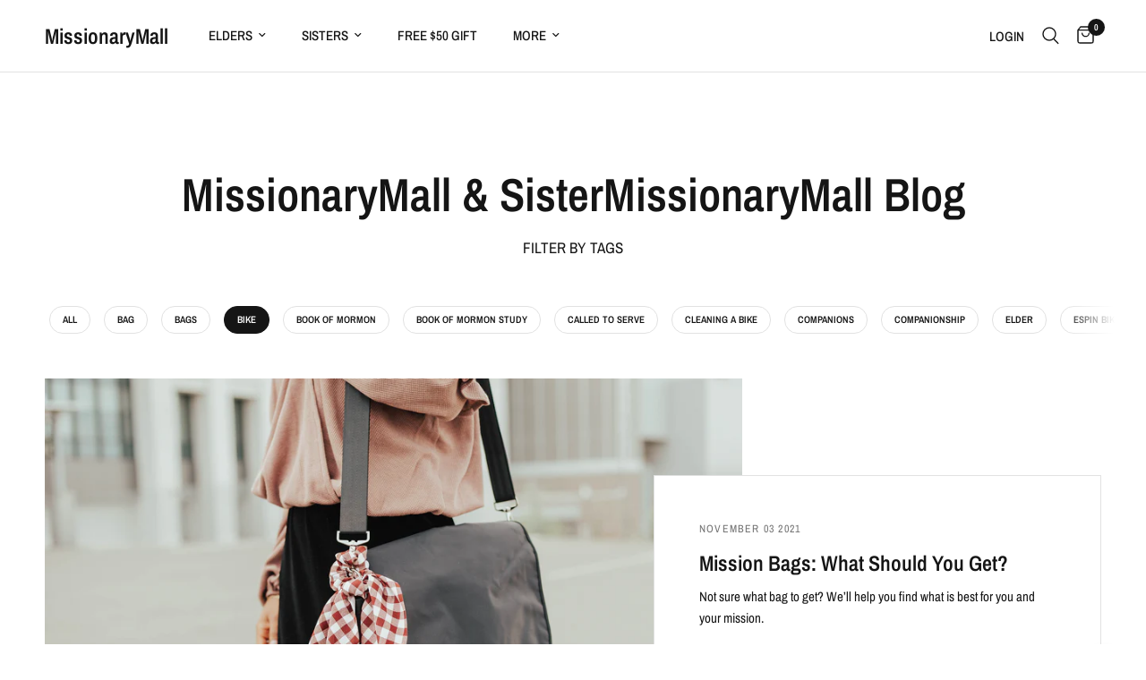

--- FILE ---
content_type: application/x-javascript; charset=utf-8
request_url: https://bundler.nice-team.net/app/shop/status/missionarymall.myshopify.com.js?1769247772
body_size: -356
content:
var bundler_settings_updated='1769218341c';

--- FILE ---
content_type: application/x-javascript
request_url: https://cdn-bundler.nice-team.net/app/js/bundler-script.js?shop=missionarymall.myshopify.com&1769218341c
body_size: 95528
content:
void 0!==window.bundlerLoaded2&&null!==document.getElementById("bndlr-loaded")||function(){var e,t,n,i="Your bundle:",a="false",l="false",d="false",r="Quantity",s="Add {{missing_items_count}} more item(s) to get up to {{discount_value}} OFF!",u="true",o="true",c="true",_="false",p="Out of stock",m="true",g="false",q="false",y="false",b="false",h="false",f="false",v="true";try{window.bundlerLoaded2=!0;var w=document.createElement("div");w.id="bndlr-loaded",w.style.cssText="display:none;",null!==document.body&&document.body.appendChild(w)}catch(e){console.error(e)}try{var k=function(e){e()},x=[],P=function(e,t,n){void 0!==x[e]&&clearTimeout(x[e]),x[e]=setTimeout(t,n)},S={},C=function(e){var t={_canUseConsole:function(){return!0},log:function(){this._canUseConsole()&&window.console.log.apply(null,arguments)},warn:function(){this._canUseConsole()&&window.console.warn.apply(null,arguments)},info:function(){this._canUseConsole()&&window.console.info.apply(null,arguments)},error:function(){this._canUseConsole()&&window.console.error.apply(null,arguments)}},n={maxAge:3e5,key:"bndlr_data_",cache:{},save:function(e,t){try{var n={};try{var i=localStorage.getItem(this.getKey());i=JSON.parse(i)}catch(e){console.log("no data yet")}"object"==typeof i&&null!==i&&(n=i),n[e]={data:t,time:(new Date).getTime()},n=JSON.stringify(n),localStorage.setItem(this.getKey(),n),this.cache[e]=n[e]}catch(e){console.log("Error when saving data",e)}},get:function(e,t){void 0===t&&(t=this.maxAge);try{if(void 0!==this.cache[e])var n=this.cache[e];else{n=localStorage.getItem(this.getKey());n=JSON.parse(n)}return void 0!==n[e]&&"undefined"!==n[e].time&&(!(n[e].time<(new Date).getTime()-this.maxAge)&&JSON.parse(JSON.stringify(n[e].data)))}catch(e){return!1}return!1},getKey:function(){var e=this.key,t="";"undefined"!=typeof Shopify&&Shopify.hasOwnProperty("currency")&&Shopify.currency.hasOwnProperty("active")&&(t=Shopify.currency.active),e+=t;var n="";"undefined"!=typeof Shopify&&Shopify.hasOwnProperty("country")&&"string"==typeof Shopify.country&&(n=Shopify.country),e+=n;var i="";return"undefined"!=typeof Shopify&&Shopify.hasOwnProperty("locale")&&"string"==typeof Shopify.locale&&(i=Shopify.locale),e+=i}},w={cache:{},promises:{},getCustomerTags:function(e){void 0===e&&(e=!1);var t=null;if("undefined"!=typeof BndlrScriptAppended&&!0===BndlrScriptAppended&&(t="undefined"!=typeof BndlrCustomerTags&&BndlrCustomerTags.length>0?BndlrCustomerTags:[]),null===t&&(tagsFromStorage=n.get("customer_tags",18e5),!1!==tagsFromStorage&&(t=tagsFromStorage)),n.save("customer_tags",t),null===t&&!0===e)w.getCustomerTagsFromEndpoint().done((function(e){t=void 0!==e.tags&&null!==e.tags?e.tags:[],n.save("customer_tags",t)}));return t},getCustomerTagsFromEndpoint:function(){var t=C.getRootUrl(!0)+"a/bundles/customer.json";if(void 0!==w.cache[t]&&void 0!==w.cache[t])return e.Deferred().resolve(JSON.parse(JSON.stringify(x.cache[t]))).promise();if(void 0!==w.promises[t]&&void 0!==w.promises[t].readyState&&w.promises[t].readyState<4)return w.promises[t];var n=e.ajax({url:t,dataType:"json"}).done((function(e){w.cache[t]=JSON.parse(JSON.stringify(e))}));return w.promises[t]=n,n}},x={cartCache:{},promises:{},updateNote:function(t){return e.ajax({url:C.getRootUrl(!0)+"cart/update.js",dataType:"json",data:{note:t}})},get:function(t,n){if(!J){void 0===n&&(n=!0),void 0===t&&(t="default");var i="cart.js";if("proxy"==t)i="a/bundles/cart/cart.json";void 0!==window.Shopify&&"string"==typeof window.Shopify.country&&window.Shopify.country;var a=C.getRootUrl(!0)+i+"?currency="+ae.getDefaultCurrency()+"&bundler-cart-call";if(n){var l=Date.now();if(l=Math.round(l/1500),void 0!==x.cartCache[a]&&void 0!==x.cartCache[a][l])return e.Deferred().resolve(JSON.parse(JSON.stringify(x.cartCache[a][l]))).promise()}if(n&&void 0!==x.promises[a]&&void 0!==x.promises[a].readyState&&x.promises[a].readyState<4)return x.promises[a];var d=e.ajax({url:a,dataType:"json"}).done((function(e){var t=Date.now();t=Math.round(t/1500),void 0===x.cartCache[a]&&(x.cartCache[a]={}),x.cartCache[a][t]=JSON.parse(JSON.stringify(e))})).done((function(e){x.modifyCartData(e)}));return x.promises[a]=d,d}},modifyCartData:function(e){void 0!==te.modify_cart_data&&te.modify_cart_data.trigger(e)},removeUnusedProductProperties:function(e){for(var t=["description","published_at","created_at","compare_at_price","compare_at_price_max","compare_at_price_min","compare_at_price_varies","price","price_max","price_min","price_varies","tags","type","url"],n=["barcode","requires_shipping","sku","taxable","weight"],i=0;i<t.length;i++)void 0!==e[t[i]]&&delete e[t[i]];for(i=0;i<e.variants.length;i++)for(var a=0;a<n.length;a++)void 0!==e.variants[i][n[a]]&&delete e.variants[i][n[a]];return e},modifyProductStructure:function(e){return void 0!==te.modify_product_structure&&(e=te.modify_product_structure.trigger(e)),e},getProductData:function(t,i){var a=n.get(i);if(J){var l=window.preview_bundle.products;for(var d in l)if(l.hasOwnProperty(d)){var r=l[d];r.handle===i&&(a=r)}}if(!1===a){var s="";void 0!==window.Shopify&&"string"==typeof window.Shopify.country&&(s=window.Shopify.country);var u=t+"products/"+i+".js?currency="+ae.getDefaultCurrency()+"&country="+s,o=e.ajax({url:u,dataType:"json"});return o.done((function(e){e=x.removeUnusedProductProperties(e),e=x.modifyProductStructure(e),n.save(i,e)})),o}return e.Deferred().resolve(a).promise()},getProductDataJSON:function(t,n){var i=t+"products/"+n;return e.ajax({url:i,contentType:"application/json",dataType:"json"})},getProductDataViaProxy:function(t,i,a,l){var d=n.get(a);if(J){var r=window.preview_bundle.products;for(var s in r)if(r.hasOwnProperty(s)){var u=r[s];u.handle==a&&(d=u)}}if(!1===d){var o="";void 0!==window.Shopify&&"string"==typeof window.Shopify.locale&&(o=window.Shopify.locale);var c="";void 0!==window.Shopify&&"string"==typeof window.Shopify.country&&(c=window.Shopify.country);var _=t+"a/bundles/products/product.js?id="+i+"&cur="+ae.getDefaultCurrency()+"&locale="+o+"&with-selling-plans&country="+c;return J&&(_="https://bundler.nice-team.net/app/api/get-product.php?id="+i+"&cur="+ae.getDefaultCurrency()+"&locale="+o+"&shop=missionarymall.myshopify.com"),e.ajax({url:_,contentType:"application/json",dataType:"json"}).done((function(e){if(void 0===e||0===e.length){var t="Bundler: Can't get product data: "+C.getRootUrl(!0)+"products/"+a+".<br />To show the bundle widget, just make sure that the product is active in your online shop.";console.warn(t),"function"==typeof l&&l()}else e=x.removeUnusedProductProperties(e),e=x.modifyProductStructure(e),n.save(e.handle,e)}))}return e.Deferred().resolve(d).promise()},addToCart:function(t,n,i,a){var l=t+"cart/add.js?bundler-cart-call";return e.ajax({url:l,data:{id:n,quantity:i,properties:a},type:"POST",dataType:"json"})},addMultipleItemsToCart:function(t,n){for(var i=t+"cart/add.js?bundler-cart-call",a={},l=0;l<n.length;l++){void 0===a[d=JSON.stringify(n[l])]?(a[d]=JSON.parse(JSON.stringify(n[l])),a[d].quantity=1*a[d].quantity):a[d].quantity+=1*n[l].quantity}n=[];for(var d in a)a.hasOwnProperty(d)&&n.push(a[d]);return e.ajax({url:i,data:{items:n},type:"POST",dataType:"json"})},updateCart:function(){if(this.get().done((function(n){try{var i=n.item_count;if(e('[data-cart-item-count]:not([id="cart-drawer"])').html(i),e(".header__cart-count").html(i),e(".site-header__cart-count span[data-cart-count]").html(i),e("#CartCount [data-cart-count]").length>0?e("#CartCount [data-cart-count]").html(i):e("#CartCount").length>0&&e("#CartCount").html(e("#CartCount").html().replace(/(\d+)/,n.item_count)),e("#CartCount.hide").length>0&&e("#CartCount.hide").removeClass("hide"),e("#site-cart-handle .count-holder .count").length>0&&e("#site-cart-handle .count-holder .count").html(e("#site-cart-handle .count-holder .count").html().replace(/(\d+)/,n.item_count)),e("#minicart .count.cart-target").length>0&&e("#minicart .count.cart-target").html(e("#minicart .count.cart-target").html().replace(/(\d+)/,n.item_count)),e("#sidebar #meta .count").length>0&&e("#sidebar #meta .count").html(e("#sidebar #meta .count").html().replace(/(\d+)/,n.item_count)),e(".site-header__cart .site-header__cart-indicator").length>0&&(e(".site-header__cart .site-header__cart-indicator").html(e(".site-header__cart .site-header__cart-indicator").html().replace(/(\d+)/,n.item_count)),n.item_count>0&&e(".site-header__cart .site-header__cart-indicator").removeClass("hide")),e(".cart-count").length>0&&e(".cart-count").html(e(".cart-count").html().replace(/(\d+)/,n.item_count)),e(".cartCount[data-cart-count]").length>0&&e(".cartCount[data-cart-count]").html(e(".cartCount[data-cart-count]").html().replace(/(\d+)/,n.item_count)),e("[data-js-cart-count-desktop]").length>0&&(e("[data-js-cart-count-desktop]").html(n.item_count),e("[data-js-cart-count-desktop]").attr("data-js-cart-count-desktop",n.item_count)),e("[data-cart-count]").length>0&&e("[data-cart-count]").attr("data-cart-count",n.item_count),e("[data-header-cart-count]").length>0&&e("[data-header-cart-count]").attr("data-header-cart-count",n.item_count).addClass("visible"),e(".site-header__cart-toggle .site-header__cart-indicator").length>0&&e(".site-header__cart-toggle .site-header__cart-indicator").html(n.item_count),e(".cart-item-count-header").length>0){var a=e(".cart-item-count-header").first();!0===a.hasClass("cart-item-count-header--total")?a.find(".money").length&&(a=a.find(".money").first()).html(ae.formatPrice(n.items_subtotal_price)):a.html(a.html().replace(/(\d+)/,n.item_count))}if("function"==typeof refreshCart&&refreshCart(n),"undefined"!=typeof slate&&void 0!==slate.cart&&"function"==typeof slate.cart.updateCart&&slate.cart.updateCart(),"undefined"!=typeof ajaxCart&&"function"==typeof ajaxCart.load&&ajaxCart.load(),e(".mega-nav-count.nav-main-cart-amount.count-items").length>0&&(e(".mega-nav-count.nav-main-cart-amount.count-items").html(e(".mega-nav-count.nav-main-cart-amount.count-items").html().replace(/(\d+)/,n.item_count)),e(".mega-nav-count.nav-main-cart-amount.count-items.hidden").removeClass("hidden")),e("#cart-icon-bubble").length>0){var l='#cart-icon-bubble .cart-count-bubble span[aria-hidden="true"]';e(l).length>0?e(l).html(e(l).html().replace(/(\d+)/,n.item_count)):e("#cart-icon-bubble").append('<div class="cart-count-bubble"><span aria-hidden="true">'+n.item_count+"</span></div>")}"undefined"!=typeof Shopify&&void 0!==Shopify.updateQuickCart&&Shopify.updateQuickCart(n),"undefined"!=typeof bcActionList&&"function"==typeof bcActionList.atcBuildMiniCartSlideTemplate&&(bcActionList.atcBuildMiniCartSlideTemplate(n),"function"==typeof openMiniCart&&openMiniCart()),e(".custom-cart-eye-txt").length>0&&e(".custom-cart-eye-txt").html(e(".custom-cart-eye-txt").html().replace(/(\d+)/,n.item_count)),e(".cart_count").length>0&&e(".cart_count").each((function(t,i){e(i).html(e(i).html().replace(/(\d+)/,n.item_count))})),e(".cart-count-bubble [data-cart-count]").length>0&&e(".cart-count-bubble [data-cart-count]").html(e(".cart-count-bubble [data-cart-count]").html().replace(/(\d+)/,n.item_count)),e(".cart-count-bubble span.visually-hidden").length>0&&e(".cart-count-bubble span.visually-hidden").html(e(".cart-count-bubble span.visually-hidden").html().replace(/(\d+)/,n.item_count)),e(".header-cart-count .cart_count_val").length>0&&(e(".header-cart-count .cart_count_val").html(n.item_count),e(".header-cart-count").removeClass("empty_cart_count")),"undefined"!=typeof Shopify&&void 0!==Shopify.updateCartInfo&&e(".top-cart-holder .cart-target form .cart-info .cart-content").length>0&&Shopify.updateCartInfo(n,".top-cart-holder .cart-target form .cart-info .cart-content"),e("#CartCount").length>0&&n.item_count>0&&e("#CartCount").removeClass("hidden");var d,r=new CustomEvent("wetheme-toggle-right-drawer",{detail:{type:"cart",forceOpen:void 0,params:{cart:n}}});document.documentElement.dispatchEvent(r),void 0!==window.vndHlp&&"function"==typeof window.vndHlp.refreshCart&&window.vndHlp.refreshCart(n);try{if("function"==typeof window.renderCart)if(window.renderCart(n),n.items.length>0)e(".mini-cart.is-empty").removeClass("is-empty")}catch(e){}try{void 0!==window.SATCB&&void 0!==window.SATCB.Helpers&&"function"==typeof window.SATCB.Helpers.openCartSlider&&window.SATCB.Helpers.openCartSlider()}catch(e){}try{document.dispatchEvent(new CustomEvent("theme:cart:change",{detail:{cart:n,cartCount:n.item_count},bubbles:!0}))}catch(e){}if(void 0!==window.cartStore&&"function"==typeof window.cartStore.setState&&window.cartStore.setState({justAdded:{},popupActive:!0,item_count:n.item_count,items:n.items,cart:n}),void 0!==window.Shopify&&"function"==typeof window.Shopify.onCartUpdate&&-1===Shopify.onCartUpdate.toString().indexOf("There are now")&&window.Shopify.onCartUpdate(n,!0),"undefined"!=typeof theme&&void 0!==theme.Cart&&"function"==typeof theme.Cart.setCurrentData&&theme.Cart.setCurrentData(n),void 0!==window.halo&&"function"==typeof window.halo.updateSidebarCart){window.halo.updateSidebarCart(n);var s=e("[data-cart-sidebar]");s.length>0&&s[0].click()}if(void 0!==window.Shopify&&void 0!==window.Shopify.theme&&void 0!==window.Shopify.theme.ajaxCart&&"function"==typeof window.Shopify.theme.ajaxCart.updateView&&Shopify.theme.ajaxCart.updateView({cart_url:"/cart"},n),void 0!==window.theme&&void 0!==window.theme.cart&&"function"==typeof window.theme.cart.updateAllHtml)try{window.theme.cart.updateAllHtml(),window.theme.cart.updateTotals(n.items.length),document.querySelector(".header--cart-toggle").click()}catch(e){}if("function"==typeof monster_setCartItems)try{monster_setCartItems(n.items)}catch(e){console.error(e)}try{void 0!==window.refreshCartContents&&window.refreshCartContents(n)}catch(e){}e(".header-actions [data-header-cart-count]").length>0&&e(".header-actions [data-header-cart-count]").html(n.item_count),e(".js-header-group .js-mini-cart-trigger").length>0&&e(".js-header-group .js-mini-cart-trigger")[0].click();try{"function"==typeof renderProduct&&renderProduct(n.items)}catch(e){}(d=e('.header__icon-list [aria-controls="cart-drawer"][href*="/cart"]')).length>0&&d[0].click(),(d=e("a#headerCartStatus")).length>0&&d[0].click(),(d=e('.header__secondary-nav [aria-controls="cart-drawer"][href*="/cart"]')).length>0&&d[0].click(),window.dispatchEvent(new Event("update_cart")),void 0!==te.update_cart&&te.update_cart.trigger(n)}catch(e){t.log(e)}try{if(void 0!==window.theme&&void 0!==window.theme.cart&&void 0!==window.theme.cart.store&&"function"==typeof window.theme.cart.store.getState){var u=window.theme.cart.store.getState();"function"==typeof u.updateNote&&u.updateNote(x.note)}}catch(e){console.log(e)}try{var o=document.querySelector(".minicart__outerbox");if(null!==o&&"function"==typeof window.cartContentUpdate){sectionsToRender=o.dataset.section;fetch(C.getRootUrl(!0)+"cart?sections="+sectionsToRender,{method:"GET",cache:"no-cache",credentials:"same-origin",headers:{"Content-Type":"application/json"}}).then((function(e){try{return e.clone().json().then((function(e){n.sections=e,window.cartContentUpdate(n,o,sectionsToRender)}))}catch(e){console.error(e)}}))}}catch(e){console.error(e)}})),void 0!==window.SLIDECART_UPDATE)try{window.SLIDECART_UPDATE()}catch(e){t.log(e)}if(void 0!==window.SLIDECART_OPEN&&setTimeout((function(){try{window.SLIDECART_OPEN()}catch(e){t.log(e)}}),500),"undefined"!=typeof Shopify&&void 0!==Shopify.theme&&void 0!==Shopify.theme.jsAjaxCart&&"function"==typeof Shopify.theme.jsAjaxCart.updateView&&Shopify.theme.jsAjaxCart.updateView(),"undefined"!=typeof CartJS&&"function"==typeof CartJS.getCart)try{CartJS.getCart()}catch(e){t.log(e)}e(".sp-cart .sp-dropdown-toggle").length&&"undefined"!=typeof Shopify&&"function"==typeof Shopify.getCart&&Shopify.getCart(),e("form.cart-drawer").length>0&&(e(".cart-drawer input").first().trigger("blur"),setTimeout((function(){e(".cart-drawer input").first().trigger("input")}),350));try{null!==(n=document.querySelector("m-cart-drawer"))&&"function"==typeof n.onCartDrawerUpdate&&(n.onCartDrawerUpdate(),"function"==typeof n.open&&n.open())}catch(e){t.log(e)}try{"function"==typeof window.opusOpen&&window.opusOpen()}catch(e){t.log(e)}try{var n;null!==(n=document.querySelector("#CartDrawer"))&&"function"==typeof n.update&&n.update()}catch(e){t.log(e)}if(void 0!==window.EliteCart&&"function"==typeof window.EliteCart.refreshCart)try{EliteCart.refreshCart()}catch(e){}try{document.dispatchEvent(new CustomEvent("theme:update:cart")),setTimeout((function(){document.dispatchEvent(new CustomEvent("theme:open:cart-drawer"))}),500)}catch(e){t.log(e)}try{"function"==typeof window.updateCartDrawer&&window.updateCartDrawer()}catch(e){t.log(e)}try{document.dispatchEvent(new CustomEvent("cart:refresh",{bubbles:!0,detail:{open:!0}}))}catch(e){}try{document.documentElement.dispatchEvent(new CustomEvent("cart:refresh",{bubbles:!0,detail:{open:!0}}))}catch(e){}void 0!==window.HsCartDrawer&&"function"==typeof window.HsCartDrawer.updateSlideCart&&P("hscartdrawer",(function(){try{HsCartDrawer.updateSlideCart()}catch(e){t.log(e)}}),100),"function"==typeof window.HS_SLIDE_CART_UPDATE&&P("hscartdrawer2",(function(){try{window.HS_SLIDE_CART_UPDATE()}catch(e){t.log(e)}}),100),void 0!==window.HS_SLIDE_CART_OPEN&&"function"==typeof window.HS_SLIDE_CART_OPEN&&P("hscartdraweropen",(function(){try{window.HS_SLIDE_CART_OPEN()}catch(e){t.log(e)}}),100),"undefined"!=typeof theme&&void 0!==theme.Cart&&"function"==typeof theme.Cart.updateCart&&theme.Cart.updateCart();try{void 0!==window.cart&&"function"==typeof window.cart.getCart&&window.cart.getCart()}catch(e){}if("function"==typeof window.updateMiniCartContents)try{window.updateMiniCartContents()}catch(e){}if("function"==typeof window.loadEgCartDrawer)try{window.loadEgCartDrawer()}catch(e){}try{document.dispatchEvent(new CustomEvent("cart:build"))}catch(e){}try{document.dispatchEvent(new CustomEvent("obsidian:upsell:refresh")),document.dispatchEvent(new CustomEvent("obsidian:upsell:open"))}catch(e){}var i=document.getElementById("site-cart");if(null!==i)try{i.show()}catch(e){}if(void 0!==window.theme&&"function"==typeof window.theme.updateCartSummaries)try{window.theme.updateCartSummaries()}catch(e){}if(void 0!==window.CD_REFRESHCART)try{window.CD_REFRESHCART()}catch(e){t.log(e)}if(void 0!==window.CD_OPENCART&&setTimeout((function(){try{window.CD_OPENCART()}catch(e){t.log(e)}}),500),"function"==typeof window.buildCart)try{window.buildCart()}catch(e){t.log(e)}if(void 0!==window.PXUTheme&&void 0!==window.PXUTheme.jsAjaxCart&&"function"==typeof window.PXUTheme.jsAjaxCart.updateView)try{window.PXUTheme.jsAjaxCart.updateView()}catch(e){}if(void 0!==window.theme&&"function"==typeof window.theme.addedToCartHandler)try{window.theme.addedToCartHandler({})}catch(e){}if(void 0!==window.Rebuy&&void 0!==window.Rebuy.Cart&&"function"==typeof window.Rebuy.Cart.fetchCart)try{window.Rebuy.Cart.fetchCart()}catch(e){}if(void 0!==window.Alpine&&void 0!==Alpine.store)try{Alpine.store("xMiniCart").reLoad(),Alpine.store("xMiniCart").openCart(),setTimeout((function(){le.calculateDiscounts()}),1e3)}catch(e){}if(void 0!==window.cart_calling&&"function"==typeof window.cart_calling.updateCart)try{window.cart_calling.updateCart()}catch(e){}try{var a=new Event("tcustomizer-event-cart-change");document.dispatchEvent(a)}catch(e){}try{document.body.dispatchEvent(new CustomEvent("label:modalcart:afteradditem"))}catch(e){}try{document.dispatchEvent(new CustomEvent("dispatch:cart-drawer:refresh",{bubbles:!0})),setTimeout((function(){document.dispatchEvent(new CustomEvent("dispatch:cart-drawer:open"))}),500)}catch(e){}try{void 0!==window.upcartRefreshCart&&window.upcartRefreshCart()}catch(e){}try{void 0!==window.SHTHelper&&"function"==typeof window.SHTHelper.forceUpdateCartStatus&&window.SHTHelper.forceUpdateCartStatus()}catch(e){}try{var l=document.querySelector("cart-items");null!==l&&"function"==typeof l.getCart&&l.getCart()}catch(e){console.error(e)}try{var d=document.querySelector("cart-drawer")||document.querySelector("cart-notification")||document.querySelector("sht-cart-drwr-frm");if(null!==d&&"function"==typeof d.renderContents){var r=d.getSectionsToRender().map((e=>-1!==e.id.indexOf("#")&&"string"==typeof e.section?e.section:e.id));fetch(C.getRootUrl(!0)+"cart?sections="+r.toString(),{method:"GET",cache:"no-cache",credentials:"same-origin",headers:{"Content-Type":"application/json"}}).then((function(e){var t=document.querySelector("cart-drawer.drawer.is-empty");null!==t&&t.classList.remove("is-empty");try{return e.clone().json().then((function(e){try{var t={sections:e};d.renderContents(t);var n=new CustomEvent("bndlr:cart_drawer_mutation",{detail:{message:"Cart drawer mutation occurred"}});window.dispatchEvent(n)}catch(e){console.error(e)}}))}catch(e){console.error(e)}}))}}catch(e){console.error(e)}try{var s=document.querySelector("mini-cart")||document.querySelector("product-form");if(null!==s&&"function"==typeof s.renderContents)r=s.getSectionsToRender().map((e=>e.id)),fetch(C.getRootUrl(!0)+"cart?sections="+r.toString(),{method:"GET",cache:"no-cache",credentials:"same-origin",headers:{"Content-Type":"application/json"}}).then((function(e){try{return e.clone().json().then((function(e){try{var t={sections:e};s.renderContents(t)}catch(e){console.error(e)}}))}catch(e){console.error(e)}}))}catch(e){console.error(e)}ae.hideDynamicCheckoutButtons()}},C={getRootUrl:function(e){void 0===e&&(e=!1);var t="";if(e&&(t=this.getUrlLocale()),!1===this.isShopPage())return"https://missionarymall.myshopify.com/";var n=window.location.origin?window.location.origin+"/":window.location.protocol+"//"+window.location.host+"/";return t.length>0&&(n+=t+"/"),n},isShopPage:function(){return"undefined"!=typeof Shopify&&"missionarymall.myshopify.com"===Shopify.shop},getInvoiceEndpoint:function(e,t){void 0===e&&(e=!1),void 0===t&&(t="");var n=!1;void 0!==window.SealSubs&&"boolean"==typeof window.SealSubs.discounts_apply_on_initial_order&&(n=SealSubs.discounts_apply_on_initial_order);var i="";e&&(i="&extra=true");var a="";return void 0!==window.meta&&void 0!==window.meta.page&&void 0!==window.meta.page.customerId&&(a=window.meta.page.customerId),void 0!==window.ShopifyAnalytics&&void 0!==window.ShopifyAnalytics.meta&&void 0!==window.ShopifyAnalytics.meta.page&&void 0!==window.ShopifyAnalytics.meta.page.customerId&&(a=window.ShopifyAnalytics.meta.page.customerId),""!==a&&(i+="&customer_id="+encodeURIComponent(a)),this.getAppUrl()+"cdo.php?v31&shop=missionarymall.myshopify.com&ssad="+n.toString()+i+t},getAppUrl:function(){return"https://bundler.nice-team.net/app/api/"},isCartPage:function(){return!!/\/cart\/?/.test(window.location.href)},isProductPage:function(){return!!/\/(products)|(produkte)\/([^\?\/\n]+)/.test(window.location.href)},getProductHandle:function(){var e=window.location.href;if(e=(e=e.replace("/products/products/","/products/")).replace("/produkte/products/","/products/"),/\/(?:products|produkte)\/([^\?#\/\n]+)/i.test(e)){var t=e.match(/\/(?:products|produkte)\/([^\?#\/\n]+)/i);if(void 0!==t[1])return t[1]}return!1},getVariantId:function(){var e=this.getQueryParams(window.location.search);return void 0!==e.variant?e.variant:""},getQueryParams:function(e){e=e.split("+").join(" ");for(var t,n={},i=/[?&]?([^=]+)=([^&]*)/g;t=i.exec(e);)n[decodeURIComponent(t[1])]=decodeURIComponent(t[2]);return n},getQuickCheckoutUrl:function(e,t){return"https://missionarymall.myshopify.com/a/bundles/checkout/"+O.encodeName(e)+"-"+O.encodeId(t)},getLandingPageUrl:function(e,t){var n="a/bundles/"+O.encodeName(e)+"-"+O.encodeId(t);return this.getRootUrl(!0)+n},getLocale:function(){return"undefined"!=typeof Shopify&&"string"==typeof Shopify.locale?Shopify.locale:""},getUrlLocale:function(){var e=this.getRootUrl(),t=this.getLocale();return void 0!==window.Shopify&&void 0!==Shopify.routes&&"string"==typeof Shopify.routes.root&&(t=Shopify.routes.root.replace(/\//g,"")),""!==t&&0===window.location.href.indexOf(e+t+"/")?t:""}},O={getRandomString:function(e){void 0===e&&(e=14);for(var t="abcdefghijklmnopqrstuvwxyz0123456789",n=t.length,i=[],a=0;a<e;a++)i.push(t.charAt(Math.floor(Math.random()*n)));return i.join("")},encodeId:function(e){for(var t="0123456789abcdefghijklmnopqrstuvwxyz",n="",i=t.length;e;)n=t.charAt(e%i)+n,e=parseInt(e/i);return n},reverseEncodeId:function(e){for(var t="abcdefghijklmnopqrstuvwxyz0123456789",n="",i=t.length;e;)n=t.charAt(e%i)+n,e=parseInt(e/i);return n},deCompress:function(e){for(var t="0123456789abcdefghijklmnopqrstuvwxyz",n=0,i=e.length,a=0;a<i;a++)n=n*t.length+t.indexOf(e.charAt(a));return n},encodeName:function(e){return e=(e=(e=e.toLowerCase()).replace(/\s/g,"-")).replace(/[/$\\?%#]/g,"")},formatMoney:function(e,n,i,a){if(void 0===a)a="up";try{"string"==typeof e&&(e=e.replace(".",""));var l="",d=/\{\{\s*(\w+)\s*\}\}/,r=n;function s(e,t){return void 0===e?t:e}function u(e,t,n,i,a){if(t=s(t,2),n=s(n,","),i=s(i,"."),a=s(a,"up"),isNaN(e)||null==e)return 0;var l=e;e=(e/100).toFixed(t),"down"===a&&l/100-e==-.5&&(e=(e-=1).toString());var d=e.split(".");return d[0].replace(/(\d)(?=(\d\d\d)+(?!\d))/g,"$1"+n)+(d[1]?i+d[1]:"")}switch(r.match(d)[1]){case"amount":l=u(e,2);break;case"amount_no_decimals":l=u(e,0,",",".",a);break;case"amount_with_comma_separator":l=u(e,2,".",",");break;case"amount_no_decimals_with_comma_separator":l=u(e,0,".",",",a);break;case"amount_no_decimals_with_space_separator":l=u(e,0," ",",",a);break;case"amount_with_apostrophe_separator":l=u(e,2,"'",".")}return r.replace(d,l)}catch(o){return t.log(o.message),price=e/100,price.toLocaleString(void 0,{style:"currency",currency:i})}},convertMoney:function(e,t,n,i){if(e<=0)return 0;void 0===i&&(i=!0),e*=t;i?e=-1!==["USD","CAD","AUD","NZD","SGD","HKD","GBP"].indexOf(n)?Math.ceil(e):-1!==["JPY","KRW"].indexOf(n)?100*Math.ceil(e/100):-1!==["EUR"].indexOf(n)?Math.ceil(e)-.05:Math.round(e):e=e-Math.floor(100*e)/100>.005?Math.floor(100*e)/100:Math.round(100*e)/100;return e},getListOfValues:function(e,t){var n="";for(var i in e)e.hasOwnProperty(i)&&void 0!==e[i][t]&&(n+=e[i][t]+",");return n=n.replace(/,+$/,"")},getCurrencySymbol:function(e){var t="";try{t=(0).toLocaleString(void 0,{style:"currency",currency:e,minimumFractionDigits:0,maximumFractionDigits:0}).replace(/\d/g,"").trim()}catch(e){}return""!==t?t:e},getPredefinedCurrencySymbol:function(e){var t={USD:"$",AUD:"$",NZD:"$",EUR:"€",CRC:"₡",GBP:"£",ILS:"₪",INR:"₹",JPY:"¥",KRW:"₩",NGN:"₦",PHP:"₱",PLN:"zł",PYG:"₲",THB:"฿",UAH:"₴",VND:"₫",BRL:"R$",SEK:"kr"},n=e;return"string"==typeof t[e]&&(n=t[e]),n}};function B(){this._library={}}B.prototype.get=function(e){return void 0===e?JSON.parse(JSON.stringify(this._library)):void 0!==this._library[e]?JSON.parse(JSON.stringify(this._library[e])):{}},B.prototype.isEmpty=function(e){return void 0===e||(void 0===this._library[e]||0==Object.keys(this._library[e]).length)},B.prototype.set=function(e,t){this._library[e]=JSON.parse(JSON.stringify(t))};var T={Products:new B,RequiredProducts:new B,DiscountedProducts:new B,MixAndMatchBundles:new B,SectionedBundlesProducts:new B,SectionedBundlesProductsSelected:new B};function A(){}function D(){}A.prototype.setLibraries=function(e,t){var n=e.DiscountedProducts.get();if(n.hasOwnProperty(t)){var i={};for(var a in n[t])n[t].hasOwnProperty(a)&&(i[a]=e.Products.get(a));e.DiscountedProducts.set(t,i)}var l=e.RequiredProducts.get();if(l.hasOwnProperty(t)){i={};for(var a in l[t])l[t].hasOwnProperty(a)&&(i[a]=e.Products.get(a));e.RequiredProducts.set(t,i)}var d=e.SectionedBundlesProducts.get();if(d.hasOwnProperty(t)){var r=[];for(var s in d[t])if(d[t].hasOwnProperty(s)){var u=d[t][s],o={};for(var a in u)u.hasOwnProperty(a)&&(o[a]=e.Products.get(a));r.push(o)}e.SectionedBundlesProducts.set(t,r)}},A.prototype.setRequiredVariantLinePrices=function(e,t){var n=e.RequiredProducts.get(t.id);for(var i in n)if(n.hasOwnProperty(i)){var a=n[i].product_id;if(void 0!==t.required_products[a])for(var l=t.required_products[a].quantity,d=0;d<n[i].variants.length;d++){var r=R.Price.getPrice(n[i].variants[d].price)*l,s=R.Price.priceOrZero(n[i].variants[d].compare_at_price)*l;n[i].variants[d].linePrice=r,n[i].variants[d].compareAtLinePrice=s,n[i].variants[d].discountedPriceQuantity=l}}e.RequiredProducts.set(t.id,n)},D.prototype.getPrice=function(e){return"function"==typeof e.indexOf&&-1!==e.indexOf(".")&&(e*=100),e},D.prototype.priceOrZero=function(e){return void 0===e||""===e||null===e?0:this.getPrice(e)};var R={Products:new A,Price:new D},F={},M={},N=function(e,t,n,i){if("addtocart"===e&&"function"==typeof fbq)try{var a="id_"+Date.now();fbq("track","AddToCart",{content_ids:[t],content_type:"product",contents:[{id:t,quantity:parseInt(i,10)}]},{eventID:a})}catch(e){console.log(e)}};(function(){})();for(var I=[{id:101039,name:"POS H-Line Shoe Package",title:"Get a discount!",description:"Buy two H line shoes and save 30 dollars.",button_text:"Add to cart",discount_warning:"Discounts will be applied at checkout.",discount_type:"products_discounts",percentage_value:"10",fixed_amount_value:"",fixed_price_value:"319",priority:9,status:"enabled",product_level:"product",total_price_text:"Total: {original_price} {discounted_price}",minimum_requirements:"n_products",minimum_requirements_num:2,minimum_requirements_n_max_products:10,show_bundle:"true",bundle_image:"",list_product_names:"true",mix_and_match_display:"true",free_shipping:"false",is_volume_bundle:"false",product_target_type:"specific_products",volume_bundle_combine_quantites:"false",limit_for_customer_tags:[],use_date_condition:"false",date_from:null,date_to:null,tags_additional_options:"",is_standalone_product_bundle:"false",volume_bundle_cart_value_use_all_products:"false",version:1,is_quantity_break:"false",quantity_break_subscription_integration:"false",quantity_break_subscription_integration_label:"Subscribe & Save",quantity_break_show_variant_picker:"false",products:{4491800313940:{id:"4491800313940",title:"Robbins & Brooks Harrison Black",quantity:10,discount_amount:"15",image:"",selling_plan_name:"",selling_plan_id:"",sequence:1,required:0,status:"active",variants:{31781222809684:{id:"31781222809684",title:"",quantity:10,discount_amount:"15",selling_plan_name:"",selling_plan_id:"",sequence:1,required:0,was_deleted:0},31781222842452:{id:"31781222842452",title:"",quantity:10,discount_amount:"15",selling_plan_name:"",selling_plan_id:"",sequence:2,required:0,was_deleted:0},31781222875220:{id:"31781222875220",title:"",quantity:10,discount_amount:"15",selling_plan_name:"",selling_plan_id:"",sequence:3,required:0,was_deleted:0},31781222907988:{id:"31781222907988",title:"",quantity:10,discount_amount:"15",selling_plan_name:"",selling_plan_id:"",sequence:4,required:0,was_deleted:0},31781222940756:{id:"31781222940756",title:"",quantity:10,discount_amount:"15",selling_plan_name:"",selling_plan_id:"",sequence:5,required:0,was_deleted:0},31781222973524:{id:"31781222973524",title:"",quantity:10,discount_amount:"15",selling_plan_name:"",selling_plan_id:"",sequence:6,required:0,was_deleted:0},32695641112660:{id:"32695641112660",title:"",quantity:10,discount_amount:"15",selling_plan_name:"",selling_plan_id:"",sequence:7,required:0,was_deleted:0},32695641636948:{id:"32695641636948",title:"",quantity:10,discount_amount:"15",selling_plan_name:"",selling_plan_id:"",sequence:8,required:0,was_deleted:0},32695641735252:{id:"32695641735252",title:"",quantity:10,discount_amount:"15",selling_plan_name:"",selling_plan_id:"",sequence:9,required:0,was_deleted:0}},handle:"robbinsbrooksharrisonblack"},4491781898324:{id:"4491781898324",title:"Robbins & Brooks Harrison Tan",quantity:10,discount_amount:"15",image:"",selling_plan_name:"",selling_plan_id:"",sequence:10,required:0,status:"active",variants:{31781181161556:{id:"31781181161556",title:"",quantity:10,discount_amount:"15",selling_plan_name:"",selling_plan_id:"",sequence:10,required:0,was_deleted:0},31781181194324:{id:"31781181194324",title:"",quantity:10,discount_amount:"15",selling_plan_name:"",selling_plan_id:"",sequence:11,required:0,was_deleted:0},31781181227092:{id:"31781181227092",title:"",quantity:10,discount_amount:"15",selling_plan_name:"",selling_plan_id:"",sequence:12,required:0,was_deleted:0},31781181259860:{id:"31781181259860",title:"",quantity:10,discount_amount:"15",selling_plan_name:"",selling_plan_id:"",sequence:13,required:0,was_deleted:0},31781181292628:{id:"31781181292628",title:"",quantity:10,discount_amount:"15",selling_plan_name:"",selling_plan_id:"",sequence:14,required:0,was_deleted:0},31781181325396:{id:"31781181325396",title:"",quantity:10,discount_amount:"15",selling_plan_name:"",selling_plan_id:"",sequence:15,required:0,was_deleted:0},32695642390612:{id:"32695642390612",title:"",quantity:10,discount_amount:"15",selling_plan_name:"",selling_plan_id:"",sequence:16,required:0,was_deleted:0},32695642849364:{id:"32695642849364",title:"",quantity:10,discount_amount:"15",selling_plan_name:"",selling_plan_id:"",sequence:17,required:0,was_deleted:0},32695643144276:{id:"32695643144276",title:"",quantity:10,discount_amount:"15",selling_plan_name:"",selling_plan_id:"",sequence:18,required:0,was_deleted:0}},handle:"robbinsbrooksharrisontan"},4491772690516:{id:"4491772690516",title:"Robbins & Brooks Hayden Black",quantity:10,discount_amount:"15",image:"",selling_plan_name:"",selling_plan_id:"",sequence:19,required:0,status:"active",variants:{31781162254420:{id:"31781162254420",title:"",quantity:10,discount_amount:"15",selling_plan_name:"",selling_plan_id:"",sequence:19,required:0,was_deleted:0},31781162287188:{id:"31781162287188",title:"",quantity:10,discount_amount:"15",selling_plan_name:"",selling_plan_id:"",sequence:20,required:0,was_deleted:0},31781162319956:{id:"31781162319956",title:"",quantity:10,discount_amount:"15",selling_plan_name:"",selling_plan_id:"",sequence:21,required:0,was_deleted:0},31781162352724:{id:"31781162352724",title:"",quantity:10,discount_amount:"15",selling_plan_name:"",selling_plan_id:"",sequence:22,required:0,was_deleted:0},31781162385492:{id:"31781162385492",title:"",quantity:10,discount_amount:"15",selling_plan_name:"",selling_plan_id:"",sequence:23,required:0,was_deleted:0},31781162418260:{id:"31781162418260",title:"",quantity:10,discount_amount:"15",selling_plan_name:"",selling_plan_id:"",sequence:24,required:0,was_deleted:0},32695635705940:{id:"32695635705940",title:"",quantity:10,discount_amount:"15",selling_plan_name:"",selling_plan_id:"",sequence:25,required:0,was_deleted:0},32695636361300:{id:"32695636361300",title:"",quantity:10,discount_amount:"15",selling_plan_name:"",selling_plan_id:"",sequence:26,required:0,was_deleted:0},32695637049428:{id:"32695637049428",title:"",quantity:10,discount_amount:"15",selling_plan_name:"",selling_plan_id:"",sequence:27,required:0,was_deleted:0}},handle:"robbinsbrookshaydenblack-1"},4491765153876:{id:"4491765153876",title:"Robbins & Brooks Hayden Tan",quantity:10,discount_amount:"15",image:"",selling_plan_name:"",selling_plan_id:"",sequence:28,required:0,status:"active",variants:{31781144035412:{id:"31781144035412",title:"",quantity:10,discount_amount:"15",selling_plan_name:"",selling_plan_id:"",sequence:28,required:0,was_deleted:0},31781144068180:{id:"31781144068180",title:"",quantity:10,discount_amount:"15",selling_plan_name:"",selling_plan_id:"",sequence:29,required:0,was_deleted:0},31781144100948:{id:"31781144100948",title:"",quantity:10,discount_amount:"15",selling_plan_name:"",selling_plan_id:"",sequence:30,required:0,was_deleted:0},31781144133716:{id:"31781144133716",title:"",quantity:10,discount_amount:"15",selling_plan_name:"",selling_plan_id:"",sequence:31,required:0,was_deleted:0},31781144166484:{id:"31781144166484",title:"",quantity:10,discount_amount:"15",selling_plan_name:"",selling_plan_id:"",sequence:32,required:0,was_deleted:0},31781144199252:{id:"31781144199252",title:"",quantity:10,discount_amount:"15",selling_plan_name:"",selling_plan_id:"",sequence:33,required:0,was_deleted:0},32695637770324:{id:"32695637770324",title:"",quantity:10,discount_amount:"15",selling_plan_name:"",selling_plan_id:"",sequence:34,required:0,was_deleted:0},32695638392916:{id:"32695638392916",title:"",quantity:10,discount_amount:"15",selling_plan_name:"",selling_plan_id:"",sequence:35,required:0,was_deleted:0},32695639146580:{id:"32695639146580",title:"",quantity:10,discount_amount:"15",selling_plan_name:"",selling_plan_id:"",sequence:36,required:0,was_deleted:0}},handle:"robbinsbrookshaydentan"},4727418519636:{id:"4727418519636",title:"Robbins & Brooks Hammond Apron Toe Lace Up Black",quantity:10,discount_amount:"15",image:"",selling_plan_name:"",selling_plan_id:"",sequence:37,required:0,status:"active",variants:{32695786176596:{id:"32695786176596",title:"",quantity:10,discount_amount:"15",selling_plan_name:"",selling_plan_id:"",sequence:37,required:0,was_deleted:0},32695786209364:{id:"32695786209364",title:"",quantity:10,discount_amount:"15",selling_plan_name:"",selling_plan_id:"",sequence:38,required:0,was_deleted:0},32695786242132:{id:"32695786242132",title:"",quantity:10,discount_amount:"15",selling_plan_name:"",selling_plan_id:"",sequence:39,required:0,was_deleted:0},32695786274900:{id:"32695786274900",title:"",quantity:10,discount_amount:"15",selling_plan_name:"",selling_plan_id:"",sequence:40,required:0,was_deleted:0},32695786307668:{id:"32695786307668",title:"",quantity:10,discount_amount:"15",selling_plan_name:"",selling_plan_id:"",sequence:41,required:0,was_deleted:0},32695786340436:{id:"32695786340436",title:"",quantity:10,discount_amount:"15",selling_plan_name:"",selling_plan_id:"",sequence:42,required:0,was_deleted:0},32695786373204:{id:"32695786373204",title:"",quantity:10,discount_amount:"15",selling_plan_name:"",selling_plan_id:"",sequence:43,required:0,was_deleted:0},32695786405972:{id:"32695786405972",title:"",quantity:10,discount_amount:"15",selling_plan_name:"",selling_plan_id:"",sequence:44,required:0,was_deleted:0},32695786438740:{id:"32695786438740",title:"",quantity:10,discount_amount:"15",selling_plan_name:"",selling_plan_id:"",sequence:45,required:0,was_deleted:0}},handle:"robbins-brooks-hammond-apron-toe-lace-up-black"},4727418585172:{id:"4727418585172",title:"Robbins & Brooks Hammond Apron Toe Lace Up Tan",quantity:10,discount_amount:"15",image:"",selling_plan_name:"",selling_plan_id:"",sequence:46,required:0,status:"active",variants:{32695786537044:{id:"32695786537044",title:"",quantity:10,discount_amount:"15",selling_plan_name:"",selling_plan_id:"",sequence:46,required:0,was_deleted:0},32695786569812:{id:"32695786569812",title:"",quantity:10,discount_amount:"15",selling_plan_name:"",selling_plan_id:"",sequence:47,required:0,was_deleted:0},32695786602580:{id:"32695786602580",title:"",quantity:10,discount_amount:"15",selling_plan_name:"",selling_plan_id:"",sequence:48,required:0,was_deleted:0},32695786635348:{id:"32695786635348",title:"",quantity:10,discount_amount:"15",selling_plan_name:"",selling_plan_id:"",sequence:49,required:0,was_deleted:0},32695786668116:{id:"32695786668116",title:"",quantity:10,discount_amount:"15",selling_plan_name:"",selling_plan_id:"",sequence:50,required:0,was_deleted:0},32695786700884:{id:"32695786700884",title:"",quantity:10,discount_amount:"15",selling_plan_name:"",selling_plan_id:"",sequence:51,required:0,was_deleted:0},32695786733652:{id:"32695786733652",title:"",quantity:10,discount_amount:"15",selling_plan_name:"",selling_plan_id:"",sequence:52,required:0,was_deleted:0},32695786766420:{id:"32695786766420",title:"",quantity:10,discount_amount:"15",selling_plan_name:"",selling_plan_id:"",sequence:53,required:0,was_deleted:0},32695786799188:{id:"32695786799188",title:"",quantity:10,discount_amount:"15",selling_plan_name:"",selling_plan_id:"",sequence:54,required:0,was_deleted:0}},handle:"robbins-brooks-hammond-apron-toe-lace-up-tan"}},required_products:[],volume_discounts:[],sections:[]},{id:100514,name:"10 Flex Dress Shirt Package",title:"Get a discount!",description:"Buy 10 Flex Dress Shirts and save $60!",button_text:"Add to cart",discount_warning:"Discounts will be applied at checkout.",discount_type:"products_discounts",percentage_value:"10",fixed_amount_value:"",fixed_price_value:"300",priority:10,status:"enabled",product_level:"product",total_price_text:"Total: {original_price} {discounted_price}",minimum_requirements:"n_products",minimum_requirements_num:10,minimum_requirements_n_max_products:99,show_bundle:"true",bundle_image:"",list_product_names:"true",mix_and_match_display:"true",free_shipping:"false",is_volume_bundle:"false",product_target_type:"specific_products",volume_bundle_combine_quantites:"false",limit_for_customer_tags:[],use_date_condition:"false",date_from:null,date_to:null,tags_additional_options:"",is_standalone_product_bundle:"false",volume_bundle_cart_value_use_all_products:"false",version:1,is_quantity_break:"false",quantity_break_subscription_integration:"false",quantity_break_subscription_integration_label:"Subscribe & Save",quantity_break_show_variant_picker:"false",products:{3753013280852:{id:"3753013280852",title:"Robbins & Brooks 4-Way Flex White Dress Shirt Long Sleeve",quantity:99,discount_amount:"6",image:"",selling_plan_name:"",selling_plan_id:"",sequence:124,required:0,status:"active",variants:{29354259578964:{id:"29354259578964",title:"",quantity:99,discount_amount:"6",selling_plan_name:"",selling_plan_id:"",sequence:124,required:0,was_deleted:0},29354259611732:{id:"29354259611732",title:"",quantity:99,discount_amount:"6",selling_plan_name:"",selling_plan_id:"",sequence:125,required:0,was_deleted:0},29354259644500:{id:"29354259644500",title:"",quantity:99,discount_amount:"6",selling_plan_name:"",selling_plan_id:"",sequence:126,required:0,was_deleted:0},29354259677268:{id:"29354259677268",title:"",quantity:99,discount_amount:"6",selling_plan_name:"",selling_plan_id:"",sequence:127,required:0,was_deleted:0},29354259742804:{id:"29354259742804",title:"",quantity:99,discount_amount:"6",selling_plan_name:"",selling_plan_id:"",sequence:128,required:0,was_deleted:0},29354259775572:{id:"29354259775572",title:"",quantity:99,discount_amount:"6",selling_plan_name:"",selling_plan_id:"",sequence:129,required:0,was_deleted:0},29354259808340:{id:"29354259808340",title:"",quantity:99,discount_amount:"6",selling_plan_name:"",selling_plan_id:"",sequence:130,required:0,was_deleted:0},29354259841108:{id:"29354259841108",title:"",quantity:99,discount_amount:"6",selling_plan_name:"",selling_plan_id:"",sequence:131,required:0,was_deleted:0},29354259873876:{id:"29354259873876",title:"",quantity:99,discount_amount:"6",selling_plan_name:"",selling_plan_id:"",sequence:132,required:0,was_deleted:0},29354259906644:{id:"29354259906644",title:"",quantity:99,discount_amount:"6",selling_plan_name:"",selling_plan_id:"",sequence:133,required:0,was_deleted:0},29354259939412:{id:"29354259939412",title:"",quantity:99,discount_amount:"6",selling_plan_name:"",selling_plan_id:"",sequence:134,required:0,was_deleted:0},29354259972180:{id:"29354259972180",title:"",quantity:99,discount_amount:"6",selling_plan_name:"",selling_plan_id:"",sequence:135,required:0,was_deleted:0},29354260004948:{id:"29354260004948",title:"",quantity:99,discount_amount:"6",selling_plan_name:"",selling_plan_id:"",sequence:136,required:0,was_deleted:0},29354260037716:{id:"29354260037716",title:"",quantity:99,discount_amount:"6",selling_plan_name:"",selling_plan_id:"",sequence:137,required:0,was_deleted:0},29354260070484:{id:"29354260070484",title:"",quantity:99,discount_amount:"6",selling_plan_name:"",selling_plan_id:"",sequence:138,required:0,was_deleted:0},29354260103252:{id:"29354260103252",title:"",quantity:99,discount_amount:"6",selling_plan_name:"",selling_plan_id:"",sequence:139,required:0,was_deleted:0},29354260136020:{id:"29354260136020",title:"",quantity:99,discount_amount:"6",selling_plan_name:"",selling_plan_id:"",sequence:140,required:0,was_deleted:0},29354260168788:{id:"29354260168788",title:"",quantity:99,discount_amount:"6",selling_plan_name:"",selling_plan_id:"",sequence:141,required:0,was_deleted:0},29354260201556:{id:"29354260201556",title:"",quantity:99,discount_amount:"6",selling_plan_name:"",selling_plan_id:"",sequence:142,required:0,was_deleted:0},29354260267092:{id:"29354260267092",title:"",quantity:99,discount_amount:"6",selling_plan_name:"",selling_plan_id:"",sequence:143,required:0,was_deleted:0},29354260299860:{id:"29354260299860",title:"",quantity:99,discount_amount:"6",selling_plan_name:"",selling_plan_id:"",sequence:144,required:0,was_deleted:0},29354260332628:{id:"29354260332628",title:"",quantity:99,discount_amount:"6",selling_plan_name:"",selling_plan_id:"",sequence:145,required:0,was_deleted:0},29354260365396:{id:"29354260365396",title:"",quantity:99,discount_amount:"6",selling_plan_name:"",selling_plan_id:"",sequence:146,required:0,was_deleted:0},29354260398164:{id:"29354260398164",title:"",quantity:99,discount_amount:"6",selling_plan_name:"",selling_plan_id:"",sequence:147,required:0,was_deleted:0},29354260430932:{id:"29354260430932",title:"",quantity:99,discount_amount:"6",selling_plan_name:"",selling_plan_id:"",sequence:148,required:0,was_deleted:0},29354260463700:{id:"29354260463700",title:"",quantity:99,discount_amount:"6",selling_plan_name:"",selling_plan_id:"",sequence:149,required:0,was_deleted:0},29354260496468:{id:"29354260496468",title:"",quantity:99,discount_amount:"6",selling_plan_name:"",selling_plan_id:"",sequence:150,required:0,was_deleted:0},29364911308884:{id:"29364911308884",title:"",quantity:99,discount_amount:"6",selling_plan_name:"",selling_plan_id:"",sequence:151,required:0,was_deleted:0},30146859237460:{id:"30146859237460",title:"",quantity:99,discount_amount:"6",selling_plan_name:"",selling_plan_id:"",sequence:152,required:0,was_deleted:0}},handle:"robbinsbrooks4-waystretchflexshirtlongsleeve"},3748193730644:{id:"3748193730644",title:"Robbins & Brooks 4-Way Flex White Dress Shirt Short Sleeve",quantity:99,discount_amount:"6",image:"",selling_plan_name:"",selling_plan_id:"",sequence:153,required:0,status:"active",variants:{29319038402644:{id:"29319038402644",title:"",quantity:99,discount_amount:"6",selling_plan_name:"",selling_plan_id:"",sequence:153,required:0,was_deleted:0},29319038435412:{id:"29319038435412",title:"",quantity:99,discount_amount:"6",selling_plan_name:"",selling_plan_id:"",sequence:154,required:0,was_deleted:0},29319038468180:{id:"29319038468180",title:"",quantity:99,discount_amount:"6",selling_plan_name:"",selling_plan_id:"",sequence:155,required:0,was_deleted:0},29319038500948:{id:"29319038500948",title:"",quantity:99,discount_amount:"6",selling_plan_name:"",selling_plan_id:"",sequence:156,required:0,was_deleted:0},29319038533716:{id:"29319038533716",title:"",quantity:99,discount_amount:"6",selling_plan_name:"",selling_plan_id:"",sequence:157,required:0,was_deleted:0},29319038566484:{id:"29319038566484",title:"",quantity:99,discount_amount:"6",selling_plan_name:"",selling_plan_id:"",sequence:158,required:0,was_deleted:0},29319038599252:{id:"29319038599252",title:"",quantity:99,discount_amount:"6",selling_plan_name:"",selling_plan_id:"",sequence:159,required:0,was_deleted:0},29319038632020:{id:"29319038632020",title:"",quantity:99,discount_amount:"6",selling_plan_name:"",selling_plan_id:"",sequence:160,required:0,was_deleted:0},29319038664788:{id:"29319038664788",title:"",quantity:99,discount_amount:"6",selling_plan_name:"",selling_plan_id:"",sequence:161,required:0,was_deleted:0},29319038697556:{id:"29319038697556",title:"",quantity:99,discount_amount:"6",selling_plan_name:"",selling_plan_id:"",sequence:162,required:0,was_deleted:0},29319038730324:{id:"29319038730324",title:"",quantity:99,discount_amount:"6",selling_plan_name:"",selling_plan_id:"",sequence:163,required:0,was_deleted:0},29354038394964:{id:"29354038394964",title:"",quantity:99,discount_amount:"6",selling_plan_name:"",selling_plan_id:"",sequence:164,required:0,was_deleted:0}},handle:"robbinsbrooks4-wayflexslimdressshirt"}},required_products:[],volume_discounts:[],sections:[]},{id:159930,name:"10 tie online Bundle discount",title:"Get a discount!",description:"Buy 10 Ties and save $50!",button_text:"Add to cart",discount_warning:"Discounts will be applied at checkout.",discount_type:"products_discounts",percentage_value:"33",fixed_amount_value:"",fixed_price_value:"99",priority:10,status:"enabled",product_level:"product",total_price_text:"Total: {original_price} {discounted_price}",minimum_requirements:"n_products",minimum_requirements_num:10,minimum_requirements_n_max_products:50,show_bundle:"true",bundle_image:"",list_product_names:"true",mix_and_match_display:"true",free_shipping:"false",is_volume_bundle:"false",product_target_type:"specific_products",volume_bundle_combine_quantites:"false",limit_for_customer_tags:[],use_date_condition:"false",date_from:null,date_to:null,tags_additional_options:"",is_standalone_product_bundle:"false",volume_bundle_cart_value_use_all_products:"false",version:1,is_quantity_break:"false",quantity_break_subscription_integration:"false",quantity_break_subscription_integration_label:"Subscribe & Save",quantity_break_show_variant_picker:"false",products:{4721892261972:{id:"4721892261972",title:"Cotton Tie - Blue With White Flower",quantity:10,discount_amount:"5",image:"",selling_plan_name:"",selling_plan_id:"",sequence:1,required:0,status:"active",variants:{32670544068692:{id:"32670544068692",title:"",quantity:10,discount_amount:"5",selling_plan_name:"",selling_plan_id:"",sequence:1,required:0,was_deleted:0}},handle:"cotton-tie-blue-with-white-flower"},4721938595924:{id:"4721938595924",title:"Cotton Tie - Denim w/ Navy Flower",quantity:10,discount_amount:"5",image:"",selling_plan_name:"",selling_plan_id:"",sequence:2,required:0,status:"active",variants:{32670735761492:{id:"32670735761492",title:"",quantity:10,discount_amount:"5",selling_plan_name:"",selling_plan_id:"",sequence:2,required:0,was_deleted:0}},handle:"cotton-tie-denim-w-navy-flower"},786794283118:{id:"786794283118",title:"Cotton Tie - Navy Design w/White Flowers",quantity:10,discount_amount:"5",image:"",selling_plan_name:"",selling_plan_id:"",sequence:4,required:0,status:"active",variants:{8728492802158:{id:"8728492802158",title:"",quantity:10,discount_amount:"5",selling_plan_name:"",selling_plan_id:"",sequence:4,required:0,was_deleted:0}},handle:"cottontie-navydesignwwhiteflowers"},4721923719252:{id:"4721923719252",title:"Cotton Tie - Pink Background w/ Navy Flower",quantity:10,discount_amount:"5",image:"",selling_plan_name:"",selling_plan_id:"",sequence:5,required:0,status:"active",variants:{32670660362324:{id:"32670660362324",title:"",quantity:10,discount_amount:"5",selling_plan_name:"",selling_plan_id:"",sequence:5,required:0,was_deleted:0}},handle:"cotton-tie-pink-background-w-navy-flower"},4721914282068:{id:"4721914282068",title:"Cotton Tie - White Background w/ White Rose",quantity:10,discount_amount:"5",image:"",selling_plan_name:"",selling_plan_id:"",sequence:6,required:0,status:"active",variants:{32670620483668:{id:"32670620483668",title:"",quantity:10,discount_amount:"5",selling_plan_name:"",selling_plan_id:"",sequence:6,required:0,was_deleted:0}},handle:"cotton-tie-white-background-w-white-rose"},786793398382:{id:"786793398382",title:"Cotton Tie - White Design w/Navy Leaf",quantity:10,discount_amount:"5",image:"",selling_plan_name:"",selling_plan_id:"",sequence:7,required:0,status:"active",variants:{8728490115182:{id:"8728490115182",title:"",quantity:10,discount_amount:"5",selling_plan_name:"",selling_plan_id:"",sequence:7,required:0,was_deleted:0}},handle:"cottontiewhitedesignwnavyleaf-1"},4523364352084:{id:"4523364352084",title:"Microfiber Washable Tie Black w/ White Lines",quantity:10,discount_amount:"5",image:"",selling_plan_name:"",selling_plan_id:"",sequence:8,required:0,status:"archived",variants:{31896638324820:{id:"31896638324820",title:"",quantity:10,discount_amount:"5",selling_plan_name:"",selling_plan_id:"",sequence:8,required:0,was_deleted:0}},handle:"microfiberwashabletieblackwwhitelines"},4523401281620:{id:"4523401281620",title:"Microfiber Washable Tie Burgundy & Navy Stripes w/ Checked",quantity:10,discount_amount:"5",image:"",selling_plan_name:"",selling_plan_id:"",sequence:9,required:0,status:"archived",variants:{31896804196436:{id:"31896804196436",title:"",quantity:10,discount_amount:"5",selling_plan_name:"",selling_plan_id:"",sequence:9,required:0,was_deleted:0}},handle:"microfiberwashabletieburgundynavystripeswchecked"},3628285591636:{id:"3628285591636",title:"Microfiber Washable Tie Dark Silver Twilled w/ White Stripes",quantity:10,discount_amount:"5",image:"",selling_plan_name:"",selling_plan_id:"",sequence:10,required:0,status:"archived",variants:{28569920241748:{id:"28569920241748",title:"",quantity:10,discount_amount:"5",selling_plan_name:"",selling_plan_id:"",sequence:10,required:0,was_deleted:0}},handle:"microfiberwashabletiedarksilvertwilledwwhitestripes"},3646459936852:{id:"3646459936852",title:"Microfiber Washable Tie Navy Pink & Grey Stripes",quantity:10,discount_amount:"5",image:"",selling_plan_name:"",selling_plan_id:"",sequence:11,required:0,status:"archived",variants:{28671594758228:{id:"28671594758228",title:"",quantity:10,discount_amount:"5",selling_plan_name:"",selling_plan_id:"",sequence:11,required:0,was_deleted:0}},handle:"microfiberwashabletienavypinkgreystripes"},3628353814612:{id:"3628353814612",title:"Microfiber Washable Tie Navy w/ Blue & Pink Lines",quantity:10,discount_amount:"5",image:"",selling_plan_name:"",selling_plan_id:"",sequence:12,required:0,status:"archived",variants:{28570244743252:{id:"28570244743252",title:"",quantity:10,discount_amount:"5",selling_plan_name:"",selling_plan_id:"",sequence:12,required:0,was_deleted:0}},handle:"microfiberwashabletienavywbluepinklines"},3630409121876:{id:"3630409121876",title:"Microfiber Washable Tie Navy w/ Small White Squares",quantity:10,discount_amount:"5",image:"",selling_plan_name:"",selling_plan_id:"",sequence:13,required:0,status:"archived",variants:{28582393577556:{id:"28582393577556",title:"",quantity:10,discount_amount:"5",selling_plan_name:"",selling_plan_id:"",sequence:13,required:0,was_deleted:0}},handle:"microfiberwashabletienavywsmallwhitesquares"},4559036153940:{id:"4559036153940",title:"Microfiber Washable Tie Purple Violet & Yellow Lines",quantity:10,discount_amount:"5",image:"",selling_plan_name:"",selling_plan_id:"",sequence:14,required:0,status:"archived",variants:{32064443383892:{id:"32064443383892",title:"",quantity:10,discount_amount:"5",selling_plan_name:"",selling_plan_id:"",sequence:14,required:0,was_deleted:0}},handle:"microfiber-washable-tie-purple-violet-yellow-lines"},4523403411540:{id:"4523403411540",title:"Microfiber Washable Tie Purple w/ Violet & Yellow Stripes",quantity:10,discount_amount:"5",image:"",selling_plan_name:"",selling_plan_id:"",sequence:15,required:0,status:"archived",variants:{31896816844884:{id:"31896816844884",title:"",quantity:10,discount_amount:"5",selling_plan_name:"",selling_plan_id:"",sequence:15,required:0,was_deleted:0}},handle:"microfiberwashabletiepurplewvioletyellowstripes"},3630435926100:{id:"3630435926100",title:"Microfiber Washable Tie Silver Twilled w/ Navy & White Stripes",quantity:10,discount_amount:"5",image:"",selling_plan_name:"",selling_plan_id:"",sequence:16,required:0,status:"archived",variants:{28582617612372:{id:"28582617612372",title:"",quantity:10,discount_amount:"5",selling_plan_name:"",selling_plan_id:"",sequence:16,required:0,was_deleted:0}},handle:"microfiberwashabletiesilvertwilledwnavywhitestripes"},3621717180500:{id:"3621717180500",title:"Washable Cotton Tie Navy w/Beige Flower",quantity:10,discount_amount:"5",image:"",selling_plan_name:"",selling_plan_id:"",sequence:18,required:0,status:"active",variants:{28540335816788:{id:"28540335816788",title:"",quantity:10,discount_amount:"5",selling_plan_name:"",selling_plan_id:"",sequence:18,required:0,was_deleted:0}},handle:"washablecottontienavywbeigeflower"},6601826795604:{id:"6601826795604",title:"Washable Microfiber Tie Black w/ Grey Tooth",quantity:10,discount_amount:"5",image:"",selling_plan_name:"",selling_plan_id:"",sequence:20,required:0,status:"archived",variants:{39366679199828:{id:"39366679199828",title:"",quantity:10,discount_amount:"5",selling_plan_name:"",selling_plan_id:"",sequence:20,required:0,was_deleted:0}},handle:"washable-microfiber-tie-black-w-grey-tooth"},6601826730068:{id:"6601826730068",title:"Washable Microfiber Tie Black Weave Pattern",quantity:10,discount_amount:"5",image:"",selling_plan_name:"",selling_plan_id:"",sequence:21,required:0,status:"archived",variants:{39366679134292:{id:"39366679134292",title:"",quantity:10,discount_amount:"5",selling_plan_name:"",selling_plan_id:"",sequence:21,required:0,was_deleted:0}},handle:"washable-microfiber-tie-black-weave-pattern"},4523383095380:{id:"4523383095380",title:"Washable Microfiber Tie Blue w/Small White Dots",quantity:10,discount_amount:"5",image:"",selling_plan_name:"",selling_plan_id:"",sequence:24,required:0,status:"archived",variants:{31896697962580:{id:"31896697962580",title:"",quantity:10,discount_amount:"5",selling_plan_name:"",selling_plan_id:"",sequence:24,required:0,was_deleted:0}},handle:"washablemicrofibertiebluewsmallwhitedots"},3628282183764:{id:"3628282183764",title:"Washable Microfiber Tie Brown Twill w/White & Black Stripes",quantity:10,discount_amount:"5",image:"",selling_plan_name:"",selling_plan_id:"",sequence:26,required:0,status:"archived",variants:{28569904087124:{id:"28569904087124",title:"",quantity:10,discount_amount:"5",selling_plan_name:"",selling_plan_id:"",sequence:26,required:0,was_deleted:0}},handle:"washablemicrofibertiebrowntwillwwhiteblackstripes"},3621688967252:{id:"3621688967252",title:"Washable Microfiber Tie Brown Twill w/white&brown stripes",quantity:10,discount_amount:"5",image:"",selling_plan_name:"",selling_plan_id:"",sequence:27,required:0,status:"archived",variants:{28540263628884:{id:"28540263628884",title:"",quantity:10,discount_amount:"5",selling_plan_name:"",selling_plan_id:"",sequence:27,required:0,was_deleted:0}},handle:"washablemicrofibertiebrowntwillwwhitebrownstripes"},3646471143508:{id:"3646471143508",title:"Washable Microfiber Tie Brown w/sm Plum Dots",quantity:10,discount_amount:"5",image:"",selling_plan_name:"",selling_plan_id:"",sequence:28,required:0,status:"archived",variants:{28671692603476:{id:"28671692603476",title:"",quantity:10,discount_amount:"5",selling_plan_name:"",selling_plan_id:"",sequence:28,required:0,was_deleted:0}},handle:"washablemicrofibertiebrownwsmplumdots"},4523394203732:{id:"4523394203732",title:"Washable Microfiber Tie Brown w/Small White Dots",quantity:10,discount_amount:"5",image:"",selling_plan_name:"",selling_plan_id:"",sequence:29,required:0,status:"archived",variants:{31896754552916:{id:"31896754552916",title:"",quantity:10,discount_amount:"5",selling_plan_name:"",selling_plan_id:"",sequence:29,required:0,was_deleted:0}},handle:"washablemicrofibertiebrownwsmallwhitedots"},6601826009172:{id:"6601826009172",title:"Washable Microfiber Tie Cotton Candy Pink Stripes",quantity:10,discount_amount:"5",image:"",selling_plan_name:"",selling_plan_id:"",sequence:31,required:0,status:"archived",variants:{39366678380628:{id:"39366678380628",title:"",quantity:10,discount_amount:"5",selling_plan_name:"",selling_plan_id:"",sequence:31,required:0,was_deleted:0}},handle:"washable-microfiber-tie-cotton-candy-pink-stipes"},3646464000084:{id:"3646464000084",title:"Washable Microfiber Tie Dark Blue Checked Pattern",quantity:10,discount_amount:"5",image:"",selling_plan_name:"",selling_plan_id:"",sequence:32,required:0,status:"archived",variants:{28671621300308:{id:"28671621300308",title:"",quantity:10,discount_amount:"5",selling_plan_name:"",selling_plan_id:"",sequence:32,required:0,was_deleted:0}},handle:"washablemicrofibertiedarkbluecheckedpattern"},3628260589652:{id:"3628260589652",title:"Washable Microfiber Tie Dark Blue w/Small White Dots",quantity:10,discount_amount:"5",image:"",selling_plan_name:"",selling_plan_id:"",sequence:33,required:0,status:"archived",variants:{28569829769300:{id:"28569829769300",title:"",quantity:10,discount_amount:"5",selling_plan_name:"",selling_plan_id:"",sequence:33,required:0,was_deleted:0}},handle:"washablemicrofibertiedarkbluewsmallwhitedots"},4523405836372:{id:"4523405836372",title:"Washable Microfiber Tie Dark Brown w/Red & White Lines",quantity:10,discount_amount:"5",image:"",selling_plan_name:"",selling_plan_id:"",sequence:34,required:0,status:"archived",variants:{31896828117076:{id:"31896828117076",title:"",quantity:10,discount_amount:"5",selling_plan_name:"",selling_plan_id:"",sequence:34,required:0,was_deleted:0}},handle:"washablemicrofibertiedarkbrownwredwhitelines"},3646494441556:{id:"3646494441556",title:"Washable Microfiber Tie Dark Grey Checked Pattern",quantity:10,discount_amount:"5",image:"",selling_plan_name:"",selling_plan_id:"",sequence:35,required:0,status:"archived",variants:{28671867191380:{id:"28671867191380",title:"",quantity:10,discount_amount:"5",selling_plan_name:"",selling_plan_id:"",sequence:35,required:0,was_deleted:0}},handle:"washablemicrofibertiedarkgreycheckedpattern"},4523406622804:{id:"4523406622804",title:"Washable Microfiber Tie Dark Grey Design",quantity:10,discount_amount:"5",image:"",selling_plan_name:"",selling_plan_id:"",sequence:36,required:0,status:"archived",variants:{31896832606292:{id:"31896832606292",title:"",quantity:10,discount_amount:"5",selling_plan_name:"",selling_plan_id:"",sequence:36,required:0,was_deleted:0}},handle:"washablemicrofibertiedarkgreydesign"},3621799395412:{id:"3621799395412",title:"Washable Microfiber Tie Dark Grey Twill w/White Navy Stripes",quantity:10,discount_amount:"5",image:"",selling_plan_name:"",selling_plan_id:"",sequence:37,required:0,status:"archived",variants:{28540504014932:{id:"28540504014932",title:"",quantity:10,discount_amount:"5",selling_plan_name:"",selling_plan_id:"",sequence:37,required:0,was_deleted:0}},handle:"washablemicrofibertiedarkgreytwillwwhitenavystripes"},6601825878100:{id:"6601825878100",title:"Washable Microfiber Tie Dark Purple Reseo",quantity:10,discount_amount:"5",image:"",selling_plan_name:"",selling_plan_id:"",sequence:38,required:0,status:"archived",variants:{39366678249556:{id:"39366678249556",title:"",quantity:10,discount_amount:"5",selling_plan_name:"",selling_plan_id:"",sequence:38,required:0,was_deleted:0}},handle:"washable-microfiber-tie-dark-purple-reseo"},4523407802452:{id:"4523407802452",title:"Washable Microfiber Tie Dark Purple w/Varied Dots",quantity:10,discount_amount:"5",image:"",selling_plan_name:"",selling_plan_id:"",sequence:39,required:0,status:"archived",variants:{31896837783636:{id:"31896837783636",title:"",quantity:10,discount_amount:"5",selling_plan_name:"",selling_plan_id:"",sequence:39,required:0,was_deleted:0}},handle:"washablemicrofibertiedarkpurplewvarieddots"},6602197696596:{id:"6602197696596",title:"Washable Microfiber Tie Green w/ Blue Flowers Cotton",quantity:10,discount_amount:"5",image:"",selling_plan_name:"",selling_plan_id:"",sequence:40,required:0,status:"archived",variants:{39367633207380:{id:"39367633207380",title:"",quantity:10,discount_amount:"5",selling_plan_name:"",selling_plan_id:"",sequence:40,required:0,was_deleted:0}},handle:"washable-microfiber-tie-green-w-blue-flowers-cotton"},6601826304084:{id:"6601826304084",title:"Washable Microfiber Tie Grey w/ Navy & White Lines",quantity:10,discount_amount:"5",image:"",selling_plan_name:"",selling_plan_id:"",sequence:42,required:0,status:"archived",variants:{39366678675540:{id:"39366678675540",title:"",quantity:10,discount_amount:"5",selling_plan_name:"",selling_plan_id:"",sequence:42,required:0,was_deleted:0}},handle:"washable-microfiber-tie-grey-w-navy-white-lines"},4523450105940:{id:"4523450105940",title:"Washable Microfiber Tie Grey w/ Navy & White Pin Stripes",quantity:10,discount_amount:"5",image:"",selling_plan_name:"",selling_plan_id:"",sequence:43,required:0,status:"archived",variants:{31896947294292:{id:"31896947294292",title:"",quantity:10,discount_amount:"5",selling_plan_name:"",selling_plan_id:"",sequence:43,required:0,was_deleted:0}},handle:"washablemicrofibertiegreywnavywhitepinstripes"},6601826369620:{id:"6601826369620",title:"Washable Microfiber Tie Grey, Blue & White Stripes",quantity:10,discount_amount:"5",image:"",selling_plan_name:"",selling_plan_id:"",sequence:45,required:0,status:"archived",variants:{39366678741076:{id:"39366678741076",title:"",quantity:10,discount_amount:"5",selling_plan_name:"",selling_plan_id:"",sequence:45,required:0,was_deleted:0}},handle:"washable-microfiber-tie-grey-blue-white-stripes"},4523452661844:{id:"4523452661844",title:"Washable Microfiber Tie Lt Brown w/Black Dots & Flowers",quantity:10,discount_amount:"5",image:"",selling_plan_name:"",selling_plan_id:"",sequence:48,required:0,status:"archived",variants:{31896951029844:{id:"31896951029844",title:"",quantity:10,discount_amount:"5",selling_plan_name:"",selling_plan_id:"",sequence:48,required:0,was_deleted:0}},handle:"washablemicrofibertieltbrownwblackdotsflowers"},4572169011284:{id:"4572169011284",title:"Washable Microfiber Tie Lt Purple Twill w/Blue Lines",quantity:10,discount_amount:"5",image:"",selling_plan_name:"",selling_plan_id:"",sequence:49,required:0,status:"archived",variants:{32118060187732:{id:"32118060187732",title:"",quantity:10,discount_amount:"5",selling_plan_name:"",selling_plan_id:"",sequence:49,required:0,was_deleted:0}},handle:"washable-microfiber-tie-lt-purple-twill-w-blue-lines"},3621827313748:{id:"3621827313748",title:"Washable Microfiber Tie Navy Design w/SilverGrey Stripes",quantity:10,discount_amount:"5",image:"",selling_plan_name:"",selling_plan_id:"",sequence:50,required:0,status:"archived",variants:{28540557656148:{id:"28540557656148",title:"",quantity:10,discount_amount:"5",selling_plan_name:"",selling_plan_id:"",sequence:50,required:0,was_deleted:0}},handle:"washablemicrofibertienavydesignwsilvergreystripes"},3630397980756:{id:"3630397980756",title:"Washable Microfiber Tie Navy Plain Design",quantity:10,discount_amount:"5",image:"",selling_plan_name:"",selling_plan_id:"",sequence:51,required:0,status:"archived",variants:{28582260441172:{id:"28582260441172",title:"",quantity:10,discount_amount:"5",selling_plan_name:"",selling_plan_id:"",sequence:51,required:0,was_deleted:0}},handle:"washablemicrofibertienavyplaindesign"},4523703402580:{id:"4523703402580",title:"Washable Microfiber Tie Navy Twill Design w/Blue Flowers",quantity:10,discount_amount:"5",image:"",selling_plan_name:"",selling_plan_id:"",sequence:52,required:0,status:"archived",variants:{31897619890260:{id:"31897619890260",title:"",quantity:10,discount_amount:"5",selling_plan_name:"",selling_plan_id:"",sequence:52,required:0,was_deleted:0}},handle:"washablemicrofibertienavytwilldesignwblueflowers"},4523467276372:{id:"4523467276372",title:"Washable Microfiber Tie Navy Twill w/ Plum & White Stripes",quantity:10,discount_amount:"5",image:"",selling_plan_name:"",selling_plan_id:"",sequence:54,required:0,status:"archived",variants:{31896980127828:{id:"31896980127828",title:"",quantity:10,discount_amount:"5",selling_plan_name:"",selling_plan_id:"",sequence:54,required:0,was_deleted:0}},handle:"washablemicrofibertienavytwillwplumwhitestripes"},3621870141524:{id:"3621870141524",title:"Washable Microfiber Tie Navy Twill w/Grey&Plum Flowers",quantity:10,discount_amount:"5",image:"",selling_plan_name:"",selling_plan_id:"",sequence:55,required:0,status:"archived",variants:{28540665200724:{id:"28540665200724",title:"",quantity:10,discount_amount:"5",selling_plan_name:"",selling_plan_id:"",sequence:55,required:0,was_deleted:0}},handle:"washablemicrofibertienavytwillwgreyplumflowers"},6601825681492:{id:"6601825681492",title:"Washable Microfiber Tie Navy w/ Blue Flowers Cotton",quantity:10,discount_amount:"5",image:"",selling_plan_name:"",selling_plan_id:"",sequence:57,required:0,status:"archived",variants:{39366678052948:{id:"39366678052948",title:"",quantity:10,discount_amount:"5",selling_plan_name:"",selling_plan_id:"",sequence:57,required:0,was_deleted:0}},handle:"washable-microfiber-tie-navy-w-blue-flowers-cotton"},4572175237204:{id:"4572175237204",title:"Washable Microfiber Tie navy w/Big Blue Flower Pattern",quantity:10,discount_amount:"5",image:"",selling_plan_name:"",selling_plan_id:"",sequence:58,required:0,status:"archived",variants:{32118079488084:{id:"32118079488084",title:"",quantity:10,discount_amount:"5",selling_plan_name:"",selling_plan_id:"",sequence:58,required:0,was_deleted:0}},handle:"washable-microfiber-tie-navy-w-big-blue-flower-pattern"},4572161114196:{id:"4572161114196",title:"Washable Microfiber Tie Navy w/Pink&White Stripes",quantity:10,discount_amount:"5",image:"",selling_plan_name:"",selling_plan_id:"",sequence:59,required:0,status:"archived",variants:{32118038691924:{id:"32118038691924",title:"",quantity:10,discount_amount:"5",selling_plan_name:"",selling_plan_id:"",sequence:59,required:0,was_deleted:0}},handle:"washable-microfiber-tie-navy-w-pink-white-stripes"},4530916655188:{id:"4530916655188",title:"Washable Microfiber Tie Navy w/Plum&Grey Paisley",quantity:10,discount_amount:"5",image:"",selling_plan_name:"",selling_plan_id:"",sequence:60,required:0,status:"archived",variants:{31933471555668:{id:"31933471555668",title:"",quantity:10,discount_amount:"5",selling_plan_name:"",selling_plan_id:"",sequence:60,required:0,was_deleted:0}},handle:"washablemicrofibertienavywplumgreypaisley"},4530917474388:{id:"4530917474388",title:"Washable Microfiber Tie Navy w/Plum&Grey Stripes",quantity:10,discount_amount:"5",image:"",selling_plan_name:"",selling_plan_id:"",sequence:61,required:0,status:"archived",variants:{31933473357908:{id:"31933473357908",title:"",quantity:10,discount_amount:"5",selling_plan_name:"",selling_plan_id:"",sequence:61,required:0,was_deleted:0}},handle:"washablemicrofibertienavywplumgreystripes"},4530917670996:{id:"4530917670996",title:"washable microfiber tie navy w/small flower",quantity:10,discount_amount:"5",image:"",selling_plan_name:"",selling_plan_id:"",sequence:62,required:0,status:"archived",variants:{31933473718356:{id:"31933473718356",title:"",quantity:10,discount_amount:"5",selling_plan_name:"",selling_plan_id:"",sequence:62,required:0,was_deleted:0}},handle:"washablemicrofibertienavywsmallflower"},3621927682132:{id:"3621927682132",title:"Washable Microfiber Tie Navy w/Small Flower Pattern",quantity:10,discount_amount:"5",image:"",selling_plan_name:"",selling_plan_id:"",sequence:63,required:0,status:"archived",variants:{28540804628564:{id:"28540804628564",title:"",quantity:10,discount_amount:"5",selling_plan_name:"",selling_plan_id:"",sequence:63,required:0,was_deleted:0}},handle:"washablemicrofibertienavywsmallflowerpattern"},4523734925396:{id:"4523734925396",title:"Washable Microfiber Tie Navy w/Tiny Dots",quantity:10,discount_amount:"5",image:"",selling_plan_name:"",selling_plan_id:"",sequence:64,required:0,status:"archived",variants:{31897700925524:{id:"31897700925524",title:"",quantity:10,discount_amount:"5",selling_plan_name:"",selling_plan_id:"",sequence:64,required:0,was_deleted:0}},handle:"washablemicrofibertienavywtinydots"},3630412693588:{id:"3630412693588",title:"Washable Microfiber Tie Navy w/White Dotted Lines",quantity:10,discount_amount:"5",image:"",selling_plan_name:"",selling_plan_id:"",sequence:65,required:0,status:"archived",variants:{28582424346708:{id:"28582424346708",title:"",quantity:10,discount_amount:"5",selling_plan_name:"",selling_plan_id:"",sequence:65,required:0,was_deleted:0}},handle:"washablemicrofibertienavywwhitelines"},6601826173012:{id:"6601826173012",title:"Washable Microfiber Tie Pink Scales",quantity:10,discount_amount:"5",image:"",selling_plan_name:"",selling_plan_id:"",sequence:66,required:0,status:"archived",variants:{39366678544468:{id:"39366678544468",title:"",quantity:10,discount_amount:"5",selling_plan_name:"",selling_plan_id:"",sequence:66,required:0,was_deleted:0}},handle:"washable-microfiber-tie-pink-scales"},4523738988628:{id:"4523738988628",title:"Washable Microfiber Tie Pink Twill w/Grey & White Stripes",quantity:10,discount_amount:"5",image:"",selling_plan_name:"",selling_plan_id:"",sequence:67,required:0,status:"archived",variants:{31897709019220:{id:"31897709019220",title:"",quantity:10,discount_amount:"5",selling_plan_name:"",selling_plan_id:"",sequence:67,required:0,was_deleted:0}},handle:"washablemicrofibertiepinktwillwgreywhitestripes"},6601826631764:{id:"6601826631764",title:"Washable Microfiber Tie Plain Blue",quantity:10,discount_amount:"5",image:"",selling_plan_name:"",selling_plan_id:"",sequence:68,required:0,status:"archived",variants:{39366679035988:{id:"39366679035988",title:"",quantity:10,discount_amount:"5",selling_plan_name:"",selling_plan_id:"",sequence:68,required:0,was_deleted:0}},handle:"washable-microfiber-tie-plain-blue"},6601825812564:{id:"6601825812564",title:"Washable Microfiber Tie Plain Grey Cotton",quantity:10,discount_amount:"5",image:"",selling_plan_name:"",selling_plan_id:"",sequence:69,required:0,status:"archived",variants:{39366678184020:{id:"39366678184020",title:"",quantity:10,discount_amount:"5",selling_plan_name:"",selling_plan_id:"",sequence:69,required:0,was_deleted:0}},handle:"washable-microfiber-tie-plain-grey-cotton"},6601826074708:{id:"6601826074708",title:"Washable Microfiber Tie Plain Light Claret",quantity:10,discount_amount:"5",image:"",selling_plan_name:"",selling_plan_id:"",sequence:70,required:0,status:"archived",variants:{39366678446164:{id:"39366678446164",title:"",quantity:10,discount_amount:"5",selling_plan_name:"",selling_plan_id:"",sequence:70,required:0,was_deleted:0}},handle:"washable-microfiber-tie-plain-light-claret"},3630428160084:{id:"3630428160084",title:"Washable Microfiber Tie Purple Geometry Pattern",quantity:100,discount_amount:"5",image:"",selling_plan_name:"",selling_plan_id:"",sequence:72,required:0,status:"archived",variants:{28582558335060:{id:"28582558335060",title:"",quantity:100,discount_amount:"5",selling_plan_name:"",selling_plan_id:"",sequence:72,required:0,was_deleted:0}},handle:"washablemicrofibertiepurplegeometrypattern"},3646439030868:{id:"3646439030868",title:"Washable Microfiber Tie Purple w/Dots & Flowers",quantity:10,discount_amount:"5",image:"",selling_plan_name:"",selling_plan_id:"",sequence:73,required:0,status:"archived",variants:{28671502286932:{id:"28671502286932",title:"",quantity:10,discount_amount:"5",selling_plan_name:"",selling_plan_id:"",sequence:73,required:0,was_deleted:0}},handle:"washablemicrofibertiepurplewdotsflowers"},4523749179476:{id:"4523749179476",title:"Washable Microfiber Tie Purple w/sm White Paisley",quantity:10,discount_amount:"5",image:"",selling_plan_name:"",selling_plan_id:"",sequence:75,required:0,status:"archived",variants:{31897727828052:{id:"31897727828052",title:"",quantity:10,discount_amount:"5",selling_plan_name:"",selling_plan_id:"",sequence:75,required:0,was_deleted:0}},handle:"washablemicrofibertiepurplewsmwhitepaisley"},3623973191764:{id:"3623973191764",title:"Washable Microfiber Tie Purple w/small flower",quantity:10,discount_amount:"5",image:"",selling_plan_name:"",selling_plan_id:"",sequence:76,required:0,status:"archived",variants:{28549776441428:{id:"28549776441428",title:"",quantity:10,discount_amount:"5",selling_plan_name:"",selling_plan_id:"",sequence:76,required:0,was_deleted:0}},handle:"washablemicrofibertiepurplewsmallflower"},3630420525140:{id:"3630420525140",title:"Washable Microfiber Tie Purple w/Small White Dots",quantity:10,discount_amount:"5",image:"",selling_plan_name:"",selling_plan_id:"",sequence:77,required:0,status:"archived",variants:{28582483263572:{id:"28582483263572",title:"",quantity:10,discount_amount:"5",selling_plan_name:"",selling_plan_id:"",sequence:77,required:0,was_deleted:0}},handle:"washablemicrofibertiepurplewsmallwhitedots"},4523751440468:{id:"4523751440468",title:"Washable Microfiber Tie Purple w/tiny Purple Squares",quantity:10,discount_amount:"5",image:"",selling_plan_name:"",selling_plan_id:"",sequence:78,required:0,status:"archived",variants:{31897730941012:{id:"31897730941012",title:"",quantity:10,discount_amount:"5",selling_plan_name:"",selling_plan_id:"",sequence:78,required:0,was_deleted:0}},handle:"washablemicrofibertiepurplewtinypurplesquares"},3623978041428:{id:"3623978041428",title:"Washable Microfiber Tie Purple w/Yellow & Violet Lines",quantity:10,discount_amount:"5",image:"",selling_plan_name:"",selling_plan_id:"",sequence:79,required:0,status:"archived",variants:{28549808750676:{id:"28549808750676",title:"",quantity:10,discount_amount:"5",selling_plan_name:"",selling_plan_id:"",sequence:79,required:0,was_deleted:0}},handle:"washablemicrofibertiepurplewyellowvioletlines"},6601826402388:{id:"6601826402388",title:"Washable Microfiber Tie Purple, Blue & Grey Stripes",quantity:10,discount_amount:"5",image:"",selling_plan_name:"",selling_plan_id:"",sequence:80,required:0,status:"archived",variants:{39366678773844:{id:"39366678773844",title:"",quantity:10,discount_amount:"5",selling_plan_name:"",selling_plan_id:"",sequence:80,required:0,was_deleted:0}},handle:"washable-microfiber-tie-purple-blue-grey-stripes"},6601826238548:{id:"6601826238548",title:"Washable Microfiber Tie Purple, Brown & Blue Stripes",quantity:10,discount_amount:"5",image:"",selling_plan_name:"",selling_plan_id:"",sequence:81,required:0,status:"archived",variants:{39366678610004:{id:"39366678610004",title:"",quantity:10,discount_amount:"5",selling_plan_name:"",selling_plan_id:"",sequence:81,required:0,was_deleted:0}},handle:"washable-microfiber-tie-purple-brown-blue-stripes"},3630431436884:{id:"3630431436884",title:"Washable Microfiber Tie Red Square Pattern",quantity:10,discount_amount:"5",image:"",selling_plan_name:"",selling_plan_id:"",sequence:83,required:0,status:"archived",variants:{28582582878292:{id:"28582582878292",title:"",quantity:10,discount_amount:"5",selling_plan_name:"",selling_plan_id:"",sequence:83,required:0,was_deleted:0}},handle:"washablemicrofibertieredsquarepattern"},6601826828372:{id:"6601826828372",title:"Washable Microfiber Tie Solid Black Tie",quantity:10,discount_amount:"5",image:"",selling_plan_name:"",selling_plan_id:"",sequence:84,required:0,status:"archived",variants:{39366679232596:{id:"39366679232596",title:"",quantity:10,discount_amount:"5",selling_plan_name:"",selling_plan_id:"",sequence:84,required:0,was_deleted:0}},handle:"washable-microfiber-tie-solid-black-tie"},3646509613140:{id:"3646509613140",title:"Washable Microfiber Tie Violet & Lt Grey Check",quantity:10,discount_amount:"5",image:"",selling_plan_name:"",selling_plan_id:"",sequence:85,required:0,status:"archived",variants:{28671991939156:{id:"28671991939156",title:"",quantity:10,discount_amount:"5",selling_plan_name:"",selling_plan_id:"",sequence:85,required:0,was_deleted:0}},handle:"washablemicrofibertievioletltgreycheck"},6601825648724:{id:"6601825648724",title:"Washable Microfiber Tie White w/ Navy Flower Cotton",quantity:10,discount_amount:"5",image:"",selling_plan_name:"",selling_plan_id:"",sequence:87,required:0,status:"archived",variants:{39366678020180:{id:"39366678020180",title:"",quantity:10,discount_amount:"5",selling_plan_name:"",selling_plan_id:"",sequence:87,required:0,was_deleted:0}},handle:"washable-microfiber-tie-white-w-navy-flower-cotton"},6601825779796:{id:"6601825779796",title:"Washable Microfiber Tie Woven Colorful Stripes",quantity:10,discount_amount:"5",image:"",selling_plan_name:"",selling_plan_id:"",sequence:88,required:0,status:"archived",variants:{39366678151252:{id:"39366678151252",title:"",quantity:10,discount_amount:"5",selling_plan_name:"",selling_plan_id:"",sequence:88,required:0,was_deleted:0}},handle:"washable-microfiber-tie-woven-colorful-stripes"},6721776091220:{id:"6721776091220",title:"Chase Designer Tie",quantity:10,discount_amount:"10",image:"",selling_plan_name:"",selling_plan_id:"",sequence:89,required:0,status:"active",variants:{39675624587348:{id:"39675624587348",title:"",quantity:10,discount_amount:"10",selling_plan_name:"",selling_plan_id:"",sequence:89,required:0,was_deleted:0}},handle:"chase-designer-tie"}},required_products:[],volume_discounts:[],sections:[]},{id:101038,name:"12 Walk Socks Package",title:"Get a discount!",description:"Buy 12 walk socks and save $17",button_text:"Add to cart",discount_warning:"Discounts will be applied at checkout.",discount_type:"products_discounts",percentage_value:"10",fixed_amount_value:"",fixed_price_value:"79",priority:10,status:"enabled",product_level:"variant",total_price_text:"Total: {original_price} {discounted_price}",minimum_requirements:"n_products",minimum_requirements_num:12,minimum_requirements_n_max_products:99,show_bundle:"true",bundle_image:"",list_product_names:"true",mix_and_match_display:"true",free_shipping:"false",is_volume_bundle:"false",product_target_type:"specific_products",volume_bundle_combine_quantites:"false",limit_for_customer_tags:[],use_date_condition:"false",date_from:null,date_to:null,tags_additional_options:"",is_standalone_product_bundle:"false",volume_bundle_cart_value_use_all_products:"false",version:1,is_quantity_break:"false",quantity_break_subscription_integration:"false",quantity_break_subscription_integration_label:"Subscribe & Save",quantity_break_show_variant_picker:"false",products:{39346377982036:{id:"39346377982036",title:"",quantity:99,discount_amount:"1.41",image:"",selling_plan_name:"",selling_plan_id:"",sequence:1,required:0,was_deleted:0,pid:6591013093460,variants:{39346377982036:{id:"39346377982036",title:"",quantity:99,discount_amount:"1.41",selling_plan_name:"",selling_plan_id:"",sequence:1,required:0,was_deleted:0,pid:6591013093460}},handle:"walksock"},39346378014804:{id:"39346378014804",title:"",quantity:99,discount_amount:"1.41",image:"",selling_plan_name:"",selling_plan_id:"",sequence:2,required:0,was_deleted:0,pid:6591013093460,variants:{39346378014804:{id:"39346378014804",title:"",quantity:99,discount_amount:"1.41",selling_plan_name:"",selling_plan_id:"",sequence:2,required:0,was_deleted:0,pid:6591013093460}},handle:"walksock"},39346378047572:{id:"39346378047572",title:"",quantity:99,discount_amount:"1.41",image:"",selling_plan_name:"",selling_plan_id:"",sequence:3,required:0,was_deleted:0,pid:6591013093460,variants:{39346378047572:{id:"39346378047572",title:"",quantity:99,discount_amount:"1.41",selling_plan_name:"",selling_plan_id:"",sequence:3,required:0,was_deleted:0,pid:6591013093460}},handle:"walksock"},39346378080340:{id:"39346378080340",title:"",quantity:99,discount_amount:"1.41",image:"",selling_plan_name:"",selling_plan_id:"",sequence:4,required:0,was_deleted:0,pid:6591013093460,variants:{39346378080340:{id:"39346378080340",title:"",quantity:99,discount_amount:"1.41",selling_plan_name:"",selling_plan_id:"",sequence:4,required:0,was_deleted:0,pid:6591013093460}},handle:"walksock"},39346378113108:{id:"39346378113108",title:"",quantity:99,discount_amount:"1.41",image:"",selling_plan_name:"",selling_plan_id:"",sequence:5,required:0,was_deleted:0,pid:6591013093460,variants:{39346378113108:{id:"39346378113108",title:"",quantity:99,discount_amount:"1.41",selling_plan_name:"",selling_plan_id:"",sequence:5,required:0,was_deleted:0,pid:6591013093460}},handle:"walksock"},39346638848084:{id:"39346638848084",title:"",quantity:99,discount_amount:"1.76",image:"",selling_plan_name:"",selling_plan_id:"",sequence:6,required:0,was_deleted:0,pid:6591204261972,variants:{39346638848084:{id:"39346638848084",title:"",quantity:99,discount_amount:"1.76",selling_plan_name:"",selling_plan_id:"",sequence:6,required:0,was_deleted:0,pid:6591204261972}},handle:"walksockmerino"},39346645925972:{id:"39346645925972",title:"",quantity:99,discount_amount:"1.76",image:"",selling_plan_name:"",selling_plan_id:"",sequence:7,required:0,was_deleted:0,pid:6591204261972,variants:{39346645925972:{id:"39346645925972",title:"",quantity:99,discount_amount:"1.76",selling_plan_name:"",selling_plan_id:"",sequence:7,required:0,was_deleted:0,pid:6591204261972}},handle:"walksockmerino"},39346638913620:{id:"39346638913620",title:"",quantity:99,discount_amount:"1.76",image:"",selling_plan_name:"",selling_plan_id:"",sequence:8,required:0,was_deleted:0,pid:6591204261972,variants:{39346638913620:{id:"39346638913620",title:"",quantity:99,discount_amount:"1.76",selling_plan_name:"",selling_plan_id:"",sequence:8,required:0,was_deleted:0,pid:6591204261972}},handle:"walksockmerino"}},required_products:[],volume_discounts:[],sections:[]},{id:101028,name:"2 Flex Suit Package $499",title:"Get a discount!",description:"Buy 2 suits and save $100",button_text:"Add to cart",discount_warning:"Discounts will be applied at checkout.",discount_type:"fixed_price",percentage_value:"10",fixed_amount_value:"",fixed_price_value:"499",priority:10,status:"enabled",product_level:"product",total_price_text:"Total: {original_price} {discounted_price}",minimum_requirements:"n_products",minimum_requirements_num:2,minimum_requirements_n_max_products:2,show_bundle:"true",bundle_image:"",list_product_names:"true",mix_and_match_display:"true",free_shipping:"false",is_volume_bundle:"false",product_target_type:"specific_products",volume_bundle_combine_quantites:"false",limit_for_customer_tags:[],use_date_condition:"false",date_from:null,date_to:null,tags_additional_options:"",is_standalone_product_bundle:"false",volume_bundle_cart_value_use_all_products:"false",version:1,is_quantity_break:"false",quantity_break_subscription_integration:"false",quantity_break_subscription_integration_label:"Subscribe & Save",quantity_break_show_variant_picker:"false",products:{4715161485396:{id:"4715161485396",title:"Washable 2-Pant Flex Suit Black",quantity:10,discount_amount:0,image:"",selling_plan_name:"",selling_plan_id:"",sequence:1,required:0,status:"active",variants:{32626447056980:{id:"32626447056980",title:"",quantity:10,discount_amount:0,selling_plan_name:"",selling_plan_id:"",sequence:1,required:0,was_deleted:0},32626447089748:{id:"32626447089748",title:"",quantity:10,discount_amount:0,selling_plan_name:"",selling_plan_id:"",sequence:2,required:0,was_deleted:0},32626447122516:{id:"32626447122516",title:"",quantity:10,discount_amount:0,selling_plan_name:"",selling_plan_id:"",sequence:3,required:0,was_deleted:0},32626447155284:{id:"32626447155284",title:"",quantity:10,discount_amount:0,selling_plan_name:"",selling_plan_id:"",sequence:4,required:0,was_deleted:0},32626447188052:{id:"32626447188052",title:"",quantity:10,discount_amount:0,selling_plan_name:"",selling_plan_id:"",sequence:5,required:0,was_deleted:0},32626447220820:{id:"32626447220820",title:"",quantity:10,discount_amount:0,selling_plan_name:"",selling_plan_id:"",sequence:6,required:0,was_deleted:0},32626447253588:{id:"32626447253588",title:"",quantity:10,discount_amount:0,selling_plan_name:"",selling_plan_id:"",sequence:7,required:0,was_deleted:0},32626447286356:{id:"32626447286356",title:"",quantity:10,discount_amount:0,selling_plan_name:"",selling_plan_id:"",sequence:8,required:0,was_deleted:0},32626447319124:{id:"32626447319124",title:"",quantity:10,discount_amount:0,selling_plan_name:"",selling_plan_id:"",sequence:9,required:0,was_deleted:0},32626447351892:{id:"32626447351892",title:"",quantity:10,discount_amount:0,selling_plan_name:"",selling_plan_id:"",sequence:10,required:0,was_deleted:0},32626447384660:{id:"32626447384660",title:"",quantity:10,discount_amount:0,selling_plan_name:"",selling_plan_id:"",sequence:11,required:0,was_deleted:0},32626447417428:{id:"32626447417428",title:"",quantity:10,discount_amount:0,selling_plan_name:"",selling_plan_id:"",sequence:12,required:0,was_deleted:0},32626447450196:{id:"32626447450196",title:"",quantity:10,discount_amount:0,selling_plan_name:"",selling_plan_id:"",sequence:13,required:0,was_deleted:0},32626447482964:{id:"32626447482964",title:"",quantity:10,discount_amount:0,selling_plan_name:"",selling_plan_id:"",sequence:14,required:0,was_deleted:0},32626447515732:{id:"32626447515732",title:"",quantity:10,discount_amount:0,selling_plan_name:"",selling_plan_id:"",sequence:15,required:0,was_deleted:0},32626447548500:{id:"32626447548500",title:"",quantity:10,discount_amount:0,selling_plan_name:"",selling_plan_id:"",sequence:16,required:0,was_deleted:0},32626447581268:{id:"32626447581268",title:"",quantity:10,discount_amount:0,selling_plan_name:"",selling_plan_id:"",sequence:17,required:0,was_deleted:0},32626447614036:{id:"32626447614036",title:"",quantity:10,discount_amount:0,selling_plan_name:"",selling_plan_id:"",sequence:18,required:0,was_deleted:0}},handle:"washable-flex-suit-black"},4715215552596:{id:"4715215552596",title:"Washable 2-Pant Flex Suit Blue",quantity:10,discount_amount:0,image:"",selling_plan_name:"",selling_plan_id:"",sequence:19,required:0,status:"active",variants:{32626599231572:{id:"32626599231572",title:"",quantity:10,discount_amount:0,selling_plan_name:"",selling_plan_id:"",sequence:19,required:0,was_deleted:0},32626599264340:{id:"32626599264340",title:"",quantity:10,discount_amount:0,selling_plan_name:"",selling_plan_id:"",sequence:20,required:0,was_deleted:0},32626599297108:{id:"32626599297108",title:"",quantity:10,discount_amount:0,selling_plan_name:"",selling_plan_id:"",sequence:21,required:0,was_deleted:0},32626599329876:{id:"32626599329876",title:"",quantity:10,discount_amount:0,selling_plan_name:"",selling_plan_id:"",sequence:22,required:0,was_deleted:0},32626599362644:{id:"32626599362644",title:"",quantity:10,discount_amount:0,selling_plan_name:"",selling_plan_id:"",sequence:23,required:0,was_deleted:0},32626599395412:{id:"32626599395412",title:"",quantity:10,discount_amount:0,selling_plan_name:"",selling_plan_id:"",sequence:24,required:0,was_deleted:0},32626599428180:{id:"32626599428180",title:"",quantity:10,discount_amount:0,selling_plan_name:"",selling_plan_id:"",sequence:25,required:0,was_deleted:0},32626599460948:{id:"32626599460948",title:"",quantity:10,discount_amount:0,selling_plan_name:"",selling_plan_id:"",sequence:26,required:0,was_deleted:0},32626599493716:{id:"32626599493716",title:"",quantity:10,discount_amount:0,selling_plan_name:"",selling_plan_id:"",sequence:27,required:0,was_deleted:0},32626599526484:{id:"32626599526484",title:"",quantity:10,discount_amount:0,selling_plan_name:"",selling_plan_id:"",sequence:28,required:0,was_deleted:0},32626599559252:{id:"32626599559252",title:"",quantity:10,discount_amount:0,selling_plan_name:"",selling_plan_id:"",sequence:29,required:0,was_deleted:0},32626599592020:{id:"32626599592020",title:"",quantity:10,discount_amount:0,selling_plan_name:"",selling_plan_id:"",sequence:30,required:0,was_deleted:0},32626599624788:{id:"32626599624788",title:"",quantity:10,discount_amount:0,selling_plan_name:"",selling_plan_id:"",sequence:31,required:0,was_deleted:0},32626599657556:{id:"32626599657556",title:"",quantity:10,discount_amount:0,selling_plan_name:"",selling_plan_id:"",sequence:32,required:0,was_deleted:0},32626599690324:{id:"32626599690324",title:"",quantity:10,discount_amount:0,selling_plan_name:"",selling_plan_id:"",sequence:33,required:0,was_deleted:0},32626599723092:{id:"32626599723092",title:"",quantity:10,discount_amount:0,selling_plan_name:"",selling_plan_id:"",sequence:34,required:0,was_deleted:0},32626599755860:{id:"32626599755860",title:"",quantity:10,discount_amount:0,selling_plan_name:"",selling_plan_id:"",sequence:35,required:0,was_deleted:0},32626599788628:{id:"32626599788628",title:"",quantity:10,discount_amount:0,selling_plan_name:"",selling_plan_id:"",sequence:36,required:0,was_deleted:0}},handle:"washable-flex-suit-blue"},4715172134996:{id:"4715172134996",title:"Washable 2-Pant Flex Suit Charcoal",quantity:10,discount_amount:0,image:"",selling_plan_name:"",selling_plan_id:"",sequence:37,required:0,status:"active",variants:{32626483560532:{id:"32626483560532",title:"",quantity:10,discount_amount:0,selling_plan_name:"",selling_plan_id:"",sequence:37,required:0,was_deleted:0},32626483593300:{id:"32626483593300",title:"",quantity:10,discount_amount:0,selling_plan_name:"",selling_plan_id:"",sequence:38,required:0,was_deleted:0},32626483626068:{id:"32626483626068",title:"",quantity:10,discount_amount:0,selling_plan_name:"",selling_plan_id:"",sequence:39,required:0,was_deleted:0},32626483658836:{id:"32626483658836",title:"",quantity:10,discount_amount:0,selling_plan_name:"",selling_plan_id:"",sequence:40,required:0,was_deleted:0},32626483691604:{id:"32626483691604",title:"",quantity:10,discount_amount:0,selling_plan_name:"",selling_plan_id:"",sequence:41,required:0,was_deleted:0},32626483724372:{id:"32626483724372",title:"",quantity:10,discount_amount:0,selling_plan_name:"",selling_plan_id:"",sequence:42,required:0,was_deleted:0},32626483757140:{id:"32626483757140",title:"",quantity:10,discount_amount:0,selling_plan_name:"",selling_plan_id:"",sequence:43,required:0,was_deleted:0},32626483789908:{id:"32626483789908",title:"",quantity:10,discount_amount:0,selling_plan_name:"",selling_plan_id:"",sequence:44,required:0,was_deleted:0},32626483822676:{id:"32626483822676",title:"",quantity:10,discount_amount:0,selling_plan_name:"",selling_plan_id:"",sequence:45,required:0,was_deleted:0},32626483855444:{id:"32626483855444",title:"",quantity:10,discount_amount:0,selling_plan_name:"",selling_plan_id:"",sequence:46,required:0,was_deleted:0},32626483888212:{id:"32626483888212",title:"",quantity:10,discount_amount:0,selling_plan_name:"",selling_plan_id:"",sequence:47,required:0,was_deleted:0},32626483920980:{id:"32626483920980",title:"",quantity:10,discount_amount:0,selling_plan_name:"",selling_plan_id:"",sequence:48,required:0,was_deleted:0},32626483953748:{id:"32626483953748",title:"",quantity:10,discount_amount:0,selling_plan_name:"",selling_plan_id:"",sequence:49,required:0,was_deleted:0},32626483986516:{id:"32626483986516",title:"",quantity:10,discount_amount:0,selling_plan_name:"",selling_plan_id:"",sequence:50,required:0,was_deleted:0},32626484019284:{id:"32626484019284",title:"",quantity:10,discount_amount:0,selling_plan_name:"",selling_plan_id:"",sequence:51,required:0,was_deleted:0},32626484052052:{id:"32626484052052",title:"",quantity:10,discount_amount:0,selling_plan_name:"",selling_plan_id:"",sequence:52,required:0,was_deleted:0},32626484084820:{id:"32626484084820",title:"",quantity:10,discount_amount:0,selling_plan_name:"",selling_plan_id:"",sequence:53,required:0,was_deleted:0},32626484117588:{id:"32626484117588",title:"",quantity:10,discount_amount:0,selling_plan_name:"",selling_plan_id:"",sequence:54,required:0,was_deleted:0}},handle:"washable-flex-suit-charcoal"},4715181998164:{id:"4715181998164",title:"Washable 2-Pant Flex Suit Grey",quantity:10,discount_amount:0,image:"",selling_plan_name:"",selling_plan_id:"",sequence:55,required:0,status:"active",variants:{32626511478868:{id:"32626511478868",title:"",quantity:10,discount_amount:0,selling_plan_name:"",selling_plan_id:"",sequence:55,required:0,was_deleted:0},32626511511636:{id:"32626511511636",title:"",quantity:10,discount_amount:0,selling_plan_name:"",selling_plan_id:"",sequence:56,required:0,was_deleted:0},32626511544404:{id:"32626511544404",title:"",quantity:10,discount_amount:0,selling_plan_name:"",selling_plan_id:"",sequence:57,required:0,was_deleted:0},32626511577172:{id:"32626511577172",title:"",quantity:10,discount_amount:0,selling_plan_name:"",selling_plan_id:"",sequence:58,required:0,was_deleted:0},32626511609940:{id:"32626511609940",title:"",quantity:10,discount_amount:0,selling_plan_name:"",selling_plan_id:"",sequence:59,required:0,was_deleted:0},32626511642708:{id:"32626511642708",title:"",quantity:10,discount_amount:0,selling_plan_name:"",selling_plan_id:"",sequence:60,required:0,was_deleted:0},32626511675476:{id:"32626511675476",title:"",quantity:10,discount_amount:0,selling_plan_name:"",selling_plan_id:"",sequence:61,required:0,was_deleted:0},32626511708244:{id:"32626511708244",title:"",quantity:10,discount_amount:0,selling_plan_name:"",selling_plan_id:"",sequence:62,required:0,was_deleted:0},32626511741012:{id:"32626511741012",title:"",quantity:10,discount_amount:0,selling_plan_name:"",selling_plan_id:"",sequence:63,required:0,was_deleted:0},32626511773780:{id:"32626511773780",title:"",quantity:10,discount_amount:0,selling_plan_name:"",selling_plan_id:"",sequence:64,required:0,was_deleted:0},32626511806548:{id:"32626511806548",title:"",quantity:10,discount_amount:0,selling_plan_name:"",selling_plan_id:"",sequence:65,required:0,was_deleted:0},32626511839316:{id:"32626511839316",title:"",quantity:10,discount_amount:0,selling_plan_name:"",selling_plan_id:"",sequence:66,required:0,was_deleted:0},32626511872084:{id:"32626511872084",title:"",quantity:10,discount_amount:0,selling_plan_name:"",selling_plan_id:"",sequence:67,required:0,was_deleted:0},32626511904852:{id:"32626511904852",title:"",quantity:10,discount_amount:0,selling_plan_name:"",selling_plan_id:"",sequence:68,required:0,was_deleted:0},32626511937620:{id:"32626511937620",title:"",quantity:10,discount_amount:0,selling_plan_name:"",selling_plan_id:"",sequence:69,required:0,was_deleted:0},32626511970388:{id:"32626511970388",title:"",quantity:10,discount_amount:0,selling_plan_name:"",selling_plan_id:"",sequence:70,required:0,was_deleted:0},32626512003156:{id:"32626512003156",title:"",quantity:10,discount_amount:0,selling_plan_name:"",selling_plan_id:"",sequence:71,required:0,was_deleted:0},32626512035924:{id:"32626512035924",title:"",quantity:10,discount_amount:0,selling_plan_name:"",selling_plan_id:"",sequence:72,required:0,was_deleted:0}},handle:"washable-flex-suit-grey"},4715193565268:{id:"4715193565268",title:"Washable 2-Pant Flex Suit Light Grey",quantity:10,discount_amount:0,image:"",selling_plan_name:"",selling_plan_id:"",sequence:73,required:0,status:"active",variants:{32626541363284:{id:"32626541363284",title:"",quantity:10,discount_amount:0,selling_plan_name:"",selling_plan_id:"",sequence:73,required:0,was_deleted:0},32626541396052:{id:"32626541396052",title:"",quantity:10,discount_amount:0,selling_plan_name:"",selling_plan_id:"",sequence:74,required:0,was_deleted:0},32626541428820:{id:"32626541428820",title:"",quantity:10,discount_amount:0,selling_plan_name:"",selling_plan_id:"",sequence:75,required:0,was_deleted:0},32626541461588:{id:"32626541461588",title:"",quantity:10,discount_amount:0,selling_plan_name:"",selling_plan_id:"",sequence:76,required:0,was_deleted:0},32626541494356:{id:"32626541494356",title:"",quantity:10,discount_amount:0,selling_plan_name:"",selling_plan_id:"",sequence:77,required:0,was_deleted:0},32626541527124:{id:"32626541527124",title:"",quantity:10,discount_amount:0,selling_plan_name:"",selling_plan_id:"",sequence:78,required:0,was_deleted:0},32626541559892:{id:"32626541559892",title:"",quantity:10,discount_amount:0,selling_plan_name:"",selling_plan_id:"",sequence:79,required:0,was_deleted:0},32626541592660:{id:"32626541592660",title:"",quantity:10,discount_amount:0,selling_plan_name:"",selling_plan_id:"",sequence:80,required:0,was_deleted:0},32626541625428:{id:"32626541625428",title:"",quantity:10,discount_amount:0,selling_plan_name:"",selling_plan_id:"",sequence:81,required:0,was_deleted:0},32626541658196:{id:"32626541658196",title:"",quantity:10,discount_amount:0,selling_plan_name:"",selling_plan_id:"",sequence:82,required:0,was_deleted:0},32626541690964:{id:"32626541690964",title:"",quantity:10,discount_amount:0,selling_plan_name:"",selling_plan_id:"",sequence:83,required:0,was_deleted:0},32626541723732:{id:"32626541723732",title:"",quantity:10,discount_amount:0,selling_plan_name:"",selling_plan_id:"",sequence:84,required:0,was_deleted:0},32626541756500:{id:"32626541756500",title:"",quantity:10,discount_amount:0,selling_plan_name:"",selling_plan_id:"",sequence:85,required:0,was_deleted:0},32626541789268:{id:"32626541789268",title:"",quantity:10,discount_amount:0,selling_plan_name:"",selling_plan_id:"",sequence:86,required:0,was_deleted:0},32626541822036:{id:"32626541822036",title:"",quantity:10,discount_amount:0,selling_plan_name:"",selling_plan_id:"",sequence:87,required:0,was_deleted:0},32626541854804:{id:"32626541854804",title:"",quantity:10,discount_amount:0,selling_plan_name:"",selling_plan_id:"",sequence:88,required:0,was_deleted:0},32626541887572:{id:"32626541887572",title:"",quantity:10,discount_amount:0,selling_plan_name:"",selling_plan_id:"",sequence:89,required:0,was_deleted:0},32626541920340:{id:"32626541920340",title:"",quantity:10,discount_amount:0,selling_plan_name:"",selling_plan_id:"",sequence:90,required:0,was_deleted:0}},handle:"washable-flex-suit-light-grey"},4715203330132:{id:"4715203330132",title:"Washable 2-Pant Flex Suit Sapphire",quantity:10,discount_amount:0,image:"",selling_plan_name:"",selling_plan_id:"",sequence:91,required:0,status:"active",variants:{32626569543764:{id:"32626569543764",title:"",quantity:10,discount_amount:0,selling_plan_name:"",selling_plan_id:"",sequence:91,required:0,was_deleted:0},32626569576532:{id:"32626569576532",title:"",quantity:10,discount_amount:0,selling_plan_name:"",selling_plan_id:"",sequence:92,required:0,was_deleted:0},32626569609300:{id:"32626569609300",title:"",quantity:10,discount_amount:0,selling_plan_name:"",selling_plan_id:"",sequence:93,required:0,was_deleted:0},32626569642068:{id:"32626569642068",title:"",quantity:10,discount_amount:0,selling_plan_name:"",selling_plan_id:"",sequence:94,required:0,was_deleted:0},32626569674836:{id:"32626569674836",title:"",quantity:10,discount_amount:0,selling_plan_name:"",selling_plan_id:"",sequence:95,required:0,was_deleted:0},32626569707604:{id:"32626569707604",title:"",quantity:10,discount_amount:0,selling_plan_name:"",selling_plan_id:"",sequence:96,required:0,was_deleted:0},32626569740372:{id:"32626569740372",title:"",quantity:10,discount_amount:0,selling_plan_name:"",selling_plan_id:"",sequence:97,required:0,was_deleted:0},32626569773140:{id:"32626569773140",title:"",quantity:10,discount_amount:0,selling_plan_name:"",selling_plan_id:"",sequence:98,required:0,was_deleted:0},32626569805908:{id:"32626569805908",title:"",quantity:10,discount_amount:0,selling_plan_name:"",selling_plan_id:"",sequence:99,required:0,was_deleted:0},32626569838676:{id:"32626569838676",title:"",quantity:10,discount_amount:0,selling_plan_name:"",selling_plan_id:"",sequence:100,required:0,was_deleted:0},32626569871444:{id:"32626569871444",title:"",quantity:10,discount_amount:0,selling_plan_name:"",selling_plan_id:"",sequence:101,required:0,was_deleted:0},32626569904212:{id:"32626569904212",title:"",quantity:10,discount_amount:0,selling_plan_name:"",selling_plan_id:"",sequence:102,required:0,was_deleted:0},32626569936980:{id:"32626569936980",title:"",quantity:10,discount_amount:0,selling_plan_name:"",selling_plan_id:"",sequence:103,required:0,was_deleted:0},32626569969748:{id:"32626569969748",title:"",quantity:10,discount_amount:0,selling_plan_name:"",selling_plan_id:"",sequence:104,required:0,was_deleted:0},32626570002516:{id:"32626570002516",title:"",quantity:10,discount_amount:0,selling_plan_name:"",selling_plan_id:"",sequence:105,required:0,was_deleted:0},32626570035284:{id:"32626570035284",title:"",quantity:10,discount_amount:0,selling_plan_name:"",selling_plan_id:"",sequence:106,required:0,was_deleted:0},32626570068052:{id:"32626570068052",title:"",quantity:10,discount_amount:0,selling_plan_name:"",selling_plan_id:"",sequence:107,required:0,was_deleted:0},32626570133588:{id:"32626570133588",title:"",quantity:10,discount_amount:0,selling_plan_name:"",selling_plan_id:"",sequence:108,required:0,was_deleted:0}},handle:"washable-flex-suit-sapphire"},6734913863764:{id:"6734913863764",title:"Washable 2-Pant Flex Suit Navy",quantity:10,discount_amount:0,image:"",selling_plan_name:"",selling_plan_id:"",sequence:109,required:0,status:"active",variants:{39723883233364:{id:"39723883233364",title:"",quantity:10,discount_amount:0,selling_plan_name:"",selling_plan_id:"",sequence:109,required:0,was_deleted:0},39723883266132:{id:"39723883266132",title:"",quantity:10,discount_amount:0,selling_plan_name:"",selling_plan_id:"",sequence:110,required:0,was_deleted:0},39723883298900:{id:"39723883298900",title:"",quantity:10,discount_amount:0,selling_plan_name:"",selling_plan_id:"",sequence:111,required:0,was_deleted:0},39723883331668:{id:"39723883331668",title:"",quantity:10,discount_amount:0,selling_plan_name:"",selling_plan_id:"",sequence:112,required:0,was_deleted:0},39723883364436:{id:"39723883364436",title:"",quantity:10,discount_amount:0,selling_plan_name:"",selling_plan_id:"",sequence:113,required:0,was_deleted:0},39723883397204:{id:"39723883397204",title:"",quantity:10,discount_amount:0,selling_plan_name:"",selling_plan_id:"",sequence:114,required:0,was_deleted:0},39723883429972:{id:"39723883429972",title:"",quantity:10,discount_amount:0,selling_plan_name:"",selling_plan_id:"",sequence:115,required:0,was_deleted:0},39723883462740:{id:"39723883462740",title:"",quantity:10,discount_amount:0,selling_plan_name:"",selling_plan_id:"",sequence:116,required:0,was_deleted:0},39723883495508:{id:"39723883495508",title:"",quantity:10,discount_amount:0,selling_plan_name:"",selling_plan_id:"",sequence:117,required:0,was_deleted:0},39723883528276:{id:"39723883528276",title:"",quantity:10,discount_amount:0,selling_plan_name:"",selling_plan_id:"",sequence:118,required:0,was_deleted:0},39723883561044:{id:"39723883561044",title:"",quantity:10,discount_amount:0,selling_plan_name:"",selling_plan_id:"",sequence:119,required:0,was_deleted:0},39723883593812:{id:"39723883593812",title:"",quantity:10,discount_amount:0,selling_plan_name:"",selling_plan_id:"",sequence:120,required:0,was_deleted:0},39723883626580:{id:"39723883626580",title:"",quantity:10,discount_amount:0,selling_plan_name:"",selling_plan_id:"",sequence:121,required:0,was_deleted:0},39723883659348:{id:"39723883659348",title:"",quantity:10,discount_amount:0,selling_plan_name:"",selling_plan_id:"",sequence:122,required:0,was_deleted:0},39723883692116:{id:"39723883692116",title:"",quantity:10,discount_amount:0,selling_plan_name:"",selling_plan_id:"",sequence:123,required:0,was_deleted:0},39723883724884:{id:"39723883724884",title:"",quantity:10,discount_amount:0,selling_plan_name:"",selling_plan_id:"",sequence:124,required:0,was_deleted:0},39723883757652:{id:"39723883757652",title:"",quantity:10,discount_amount:0,selling_plan_name:"",selling_plan_id:"",sequence:125,required:0,was_deleted:0},39723883790420:{id:"39723883790420",title:"",quantity:10,discount_amount:0,selling_plan_name:"",selling_plan_id:"",sequence:126,required:0,was_deleted:0},39880684666964:{id:"39880684666964",title:"",quantity:10,discount_amount:0,selling_plan_name:"",selling_plan_id:"",sequence:127,required:0,was_deleted:0},39880684699732:{id:"39880684699732",title:"",quantity:10,discount_amount:0,selling_plan_name:"",selling_plan_id:"",sequence:128,required:0,was_deleted:0},39880684732500:{id:"39880684732500",title:"",quantity:10,discount_amount:0,selling_plan_name:"",selling_plan_id:"",sequence:129,required:0,was_deleted:0}},handle:"washable-2-pant-flex-suit-navy"}},required_products:[],volume_discounts:[],sections:[]},{id:172856,name:"5 Dress Pants Package",title:"Get a discount!",description:"Buy 5 pants and save $50",button_text:"Add to cart",discount_warning:"Discounts will be applied at checkout.",discount_type:"products_discounts",percentage_value:"10",fixed_amount_value:"",fixed_price_value:"",priority:10,status:"enabled",product_level:"product",total_price_text:"Total: {original_price} {discounted_price}",minimum_requirements:"n_products",minimum_requirements_num:5,minimum_requirements_n_max_products:null,show_bundle:"true",bundle_image:"",list_product_names:"true",mix_and_match_display:"true",free_shipping:"false",is_volume_bundle:"false",product_target_type:"specific_products",volume_bundle_combine_quantites:"false",limit_for_customer_tags:[],use_date_condition:"false",date_from:null,date_to:null,tags_additional_options:"",is_standalone_product_bundle:"false",volume_bundle_cart_value_use_all_products:"false",version:1,is_quantity_break:"false",quantity_break_subscription_integration:"false",quantity_break_subscription_integration_label:"Subscribe & Save",quantity_break_show_variant_picker:"false",products:{6593912438868:{id:"6593912438868",title:"4-Way Flex Pant Air",quantity:10,discount_amount:"9",image:"",selling_plan_name:"",selling_plan_id:"",sequence:1,required:0,status:"active",variants:{39351350263892:{id:"39351350263892",title:"",quantity:10,discount_amount:"9",selling_plan_name:"",selling_plan_id:"",sequence:1,required:0,was_deleted:0},39351350296660:{id:"39351350296660",title:"",quantity:10,discount_amount:"9",selling_plan_name:"",selling_plan_id:"",sequence:2,required:0,was_deleted:0},39351350329428:{id:"39351350329428",title:"",quantity:10,discount_amount:"9",selling_plan_name:"",selling_plan_id:"",sequence:3,required:0,was_deleted:0},39351350362196:{id:"39351350362196",title:"",quantity:10,discount_amount:"9",selling_plan_name:"",selling_plan_id:"",sequence:4,required:0,was_deleted:0},39351350394964:{id:"39351350394964",title:"",quantity:10,discount_amount:"9",selling_plan_name:"",selling_plan_id:"",sequence:5,required:0,was_deleted:0},39351350427732:{id:"39351350427732",title:"",quantity:10,discount_amount:"9",selling_plan_name:"",selling_plan_id:"",sequence:6,required:0,was_deleted:0},39351350460500:{id:"39351350460500",title:"",quantity:10,discount_amount:"9",selling_plan_name:"",selling_plan_id:"",sequence:7,required:0,was_deleted:0},39351350493268:{id:"39351350493268",title:"",quantity:10,discount_amount:"9",selling_plan_name:"",selling_plan_id:"",sequence:8,required:0,was_deleted:0},39351350526036:{id:"39351350526036",title:"",quantity:10,discount_amount:"9",selling_plan_name:"",selling_plan_id:"",sequence:9,required:0,was_deleted:0},39351350558804:{id:"39351350558804",title:"",quantity:10,discount_amount:"9",selling_plan_name:"",selling_plan_id:"",sequence:10,required:0,was_deleted:0},39351350591572:{id:"39351350591572",title:"",quantity:10,discount_amount:"9",selling_plan_name:"",selling_plan_id:"",sequence:11,required:0,was_deleted:0},39351350624340:{id:"39351350624340",title:"",quantity:10,discount_amount:"9",selling_plan_name:"",selling_plan_id:"",sequence:12,required:0,was_deleted:0},39351350657108:{id:"39351350657108",title:"",quantity:10,discount_amount:"9",selling_plan_name:"",selling_plan_id:"",sequence:13,required:0,was_deleted:0},39351350689876:{id:"39351350689876",title:"",quantity:10,discount_amount:"9",selling_plan_name:"",selling_plan_id:"",sequence:14,required:0,was_deleted:0},39351379624020:{id:"39351379624020",title:"",quantity:10,discount_amount:"9",selling_plan_name:"",selling_plan_id:"",sequence:15,required:0,was_deleted:0},39351379656788:{id:"39351379656788",title:"",quantity:10,discount_amount:"9",selling_plan_name:"",selling_plan_id:"",sequence:16,required:0,was_deleted:0},39351379689556:{id:"39351379689556",title:"",quantity:10,discount_amount:"9",selling_plan_name:"",selling_plan_id:"",sequence:17,required:0,was_deleted:0},39351379722324:{id:"39351379722324",title:"",quantity:10,discount_amount:"9",selling_plan_name:"",selling_plan_id:"",sequence:18,required:0,was_deleted:0},39351379755092:{id:"39351379755092",title:"",quantity:10,discount_amount:"9",selling_plan_name:"",selling_plan_id:"",sequence:19,required:0,was_deleted:0},39351379787860:{id:"39351379787860",title:"",quantity:10,discount_amount:"9",selling_plan_name:"",selling_plan_id:"",sequence:20,required:0,was_deleted:0},39351379820628:{id:"39351379820628",title:"",quantity:10,discount_amount:"9",selling_plan_name:"",selling_plan_id:"",sequence:21,required:0,was_deleted:0},39351379853396:{id:"39351379853396",title:"",quantity:10,discount_amount:"9",selling_plan_name:"",selling_plan_id:"",sequence:22,required:0,was_deleted:0},39351379886164:{id:"39351379886164",title:"",quantity:10,discount_amount:"9",selling_plan_name:"",selling_plan_id:"",sequence:23,required:0,was_deleted:0},39351379918932:{id:"39351379918932",title:"",quantity:10,discount_amount:"9",selling_plan_name:"",selling_plan_id:"",sequence:24,required:0,was_deleted:0},39351379951700:{id:"39351379951700",title:"",quantity:10,discount_amount:"9",selling_plan_name:"",selling_plan_id:"",sequence:25,required:0,was_deleted:0},39351379984468:{id:"39351379984468",title:"",quantity:10,discount_amount:"9",selling_plan_name:"",selling_plan_id:"",sequence:26,required:0,was_deleted:0},39351380017236:{id:"39351380017236",title:"",quantity:10,discount_amount:"9",selling_plan_name:"",selling_plan_id:"",sequence:27,required:0,was_deleted:0},39351380050004:{id:"39351380050004",title:"",quantity:10,discount_amount:"9",selling_plan_name:"",selling_plan_id:"",sequence:28,required:0,was_deleted:0}},handle:"4-wayflexpantair"},6593914208340:{id:"6593914208340",title:"4-Way Flex Pant Modern Fit",quantity:10,discount_amount:"9",image:"",selling_plan_name:"",selling_plan_id:"",sequence:29,required:0,status:"active",variants:{39351353966676:{id:"39351353966676",title:"",quantity:10,discount_amount:"9",selling_plan_name:"",selling_plan_id:"",sequence:29,required:0,was_deleted:0},39351353999444:{id:"39351353999444",title:"",quantity:10,discount_amount:"9",selling_plan_name:"",selling_plan_id:"",sequence:30,required:0,was_deleted:0},39351354032212:{id:"39351354032212",title:"",quantity:10,discount_amount:"9",selling_plan_name:"",selling_plan_id:"",sequence:31,required:0,was_deleted:0},39351354064980:{id:"39351354064980",title:"",quantity:10,discount_amount:"9",selling_plan_name:"",selling_plan_id:"",sequence:32,required:0,was_deleted:0},39351354097748:{id:"39351354097748",title:"",quantity:10,discount_amount:"9",selling_plan_name:"",selling_plan_id:"",sequence:33,required:0,was_deleted:0},39351354130516:{id:"39351354130516",title:"",quantity:10,discount_amount:"9",selling_plan_name:"",selling_plan_id:"",sequence:34,required:0,was_deleted:0},39351354163284:{id:"39351354163284",title:"",quantity:10,discount_amount:"9",selling_plan_name:"",selling_plan_id:"",sequence:35,required:0,was_deleted:0},39351537238100:{id:"39351537238100",title:"",quantity:10,discount_amount:"9",selling_plan_name:"",selling_plan_id:"",sequence:36,required:0,was_deleted:0},39351537270868:{id:"39351537270868",title:"",quantity:10,discount_amount:"9",selling_plan_name:"",selling_plan_id:"",sequence:37,required:0,was_deleted:0},39351537303636:{id:"39351537303636",title:"",quantity:10,discount_amount:"9",selling_plan_name:"",selling_plan_id:"",sequence:38,required:0,was_deleted:0},39351537336404:{id:"39351537336404",title:"",quantity:10,discount_amount:"9",selling_plan_name:"",selling_plan_id:"",sequence:39,required:0,was_deleted:0},39351537369172:{id:"39351537369172",title:"",quantity:10,discount_amount:"9",selling_plan_name:"",selling_plan_id:"",sequence:40,required:0,was_deleted:0},39351537401940:{id:"39351537401940",title:"",quantity:10,discount_amount:"9",selling_plan_name:"",selling_plan_id:"",sequence:41,required:0,was_deleted:0},39351537434708:{id:"39351537434708",title:"",quantity:10,discount_amount:"9",selling_plan_name:"",selling_plan_id:"",sequence:42,required:0,was_deleted:0},39351537467476:{id:"39351537467476",title:"",quantity:10,discount_amount:"9",selling_plan_name:"",selling_plan_id:"",sequence:43,required:0,was_deleted:0},39351537500244:{id:"39351537500244",title:"",quantity:10,discount_amount:"9",selling_plan_name:"",selling_plan_id:"",sequence:44,required:0,was_deleted:0},39351537533012:{id:"39351537533012",title:"",quantity:10,discount_amount:"9",selling_plan_name:"",selling_plan_id:"",sequence:45,required:0,was_deleted:0},39351537565780:{id:"39351537565780",title:"",quantity:10,discount_amount:"9",selling_plan_name:"",selling_plan_id:"",sequence:46,required:0,was_deleted:0},39351537598548:{id:"39351537598548",title:"",quantity:10,discount_amount:"9",selling_plan_name:"",selling_plan_id:"",sequence:47,required:0,was_deleted:0},39351537631316:{id:"39351537631316",title:"",quantity:10,discount_amount:"9",selling_plan_name:"",selling_plan_id:"",sequence:48,required:0,was_deleted:0},39351537664084:{id:"39351537664084",title:"",quantity:10,discount_amount:"9",selling_plan_name:"",selling_plan_id:"",sequence:49,required:0,was_deleted:0},39351537696852:{id:"39351537696852",title:"",quantity:10,discount_amount:"9",selling_plan_name:"",selling_plan_id:"",sequence:50,required:0,was_deleted:0},39351537729620:{id:"39351537729620",title:"",quantity:10,discount_amount:"9",selling_plan_name:"",selling_plan_id:"",sequence:51,required:0,was_deleted:0},39351537762388:{id:"39351537762388",title:"",quantity:10,discount_amount:"9",selling_plan_name:"",selling_plan_id:"",sequence:52,required:0,was_deleted:0},39351537795156:{id:"39351537795156",title:"",quantity:10,discount_amount:"9",selling_plan_name:"",selling_plan_id:"",sequence:53,required:0,was_deleted:0},39351537827924:{id:"39351537827924",title:"",quantity:10,discount_amount:"9",selling_plan_name:"",selling_plan_id:"",sequence:54,required:0,was_deleted:0},39351537860692:{id:"39351537860692",title:"",quantity:10,discount_amount:"9",selling_plan_name:"",selling_plan_id:"",sequence:55,required:0,was_deleted:0},39351537893460:{id:"39351537893460",title:"",quantity:10,discount_amount:"9",selling_plan_name:"",selling_plan_id:"",sequence:56,required:0,was_deleted:0}},handle:"4-wayflexpantmodernfit"},6593913749588:{id:"6593913749588",title:"4-Way Flex Pant Slim",quantity:10,discount_amount:"9",image:"",selling_plan_name:"",selling_plan_id:"",sequence:57,required:0,status:"active",variants:{39351352524884:{id:"39351352524884",title:"",quantity:10,discount_amount:"9",selling_plan_name:"",selling_plan_id:"",sequence:57,required:0,was_deleted:0},39351352557652:{id:"39351352557652",title:"",quantity:10,discount_amount:"9",selling_plan_name:"",selling_plan_id:"",sequence:58,required:0,was_deleted:0},39351352590420:{id:"39351352590420",title:"",quantity:10,discount_amount:"9",selling_plan_name:"",selling_plan_id:"",sequence:59,required:0,was_deleted:0},39351352623188:{id:"39351352623188",title:"",quantity:10,discount_amount:"9",selling_plan_name:"",selling_plan_id:"",sequence:60,required:0,was_deleted:0},39351352655956:{id:"39351352655956",title:"",quantity:10,discount_amount:"9",selling_plan_name:"",selling_plan_id:"",sequence:61,required:0,was_deleted:0},39351352688724:{id:"39351352688724",title:"",quantity:10,discount_amount:"9",selling_plan_name:"",selling_plan_id:"",sequence:62,required:0,was_deleted:0},39351352721492:{id:"39351352721492",title:"",quantity:10,discount_amount:"9",selling_plan_name:"",selling_plan_id:"",sequence:63,required:0,was_deleted:0},39351352754260:{id:"39351352754260",title:"",quantity:10,discount_amount:"9",selling_plan_name:"",selling_plan_id:"",sequence:64,required:0,was_deleted:0},39351352787028:{id:"39351352787028",title:"",quantity:10,discount_amount:"9",selling_plan_name:"",selling_plan_id:"",sequence:65,required:0,was_deleted:0},39351352852564:{id:"39351352852564",title:"",quantity:10,discount_amount:"9",selling_plan_name:"",selling_plan_id:"",sequence:66,required:0,was_deleted:0},39351352885332:{id:"39351352885332",title:"",quantity:10,discount_amount:"9",selling_plan_name:"",selling_plan_id:"",sequence:67,required:0,was_deleted:0},39351352918100:{id:"39351352918100",title:"",quantity:10,discount_amount:"9",selling_plan_name:"",selling_plan_id:"",sequence:68,required:0,was_deleted:0},39351352950868:{id:"39351352950868",title:"",quantity:10,discount_amount:"9",selling_plan_name:"",selling_plan_id:"",sequence:69,required:0,was_deleted:0},39351352983636:{id:"39351352983636",title:"",quantity:10,discount_amount:"9",selling_plan_name:"",selling_plan_id:"",sequence:70,required:0,was_deleted:0},39351353081940:{id:"39351353081940",title:"",quantity:10,discount_amount:"9",selling_plan_name:"",selling_plan_id:"",sequence:71,required:0,was_deleted:0},39351353114708:{id:"39351353114708",title:"",quantity:10,discount_amount:"9",selling_plan_name:"",selling_plan_id:"",sequence:72,required:0,was_deleted:0},39351353147476:{id:"39351353147476",title:"",quantity:10,discount_amount:"9",selling_plan_name:"",selling_plan_id:"",sequence:73,required:0,was_deleted:0},39351353180244:{id:"39351353180244",title:"",quantity:10,discount_amount:"9",selling_plan_name:"",selling_plan_id:"",sequence:74,required:0,was_deleted:0},39351353213012:{id:"39351353213012",title:"",quantity:10,discount_amount:"9",selling_plan_name:"",selling_plan_id:"",sequence:75,required:0,was_deleted:0},39351353245780:{id:"39351353245780",title:"",quantity:10,discount_amount:"9",selling_plan_name:"",selling_plan_id:"",sequence:76,required:0,was_deleted:0},39351353278548:{id:"39351353278548",title:"",quantity:10,discount_amount:"9",selling_plan_name:"",selling_plan_id:"",sequence:77,required:0,was_deleted:0},39351543201876:{id:"39351543201876",title:"",quantity:10,discount_amount:"9",selling_plan_name:"",selling_plan_id:"",sequence:78,required:0,was_deleted:0},39351543234644:{id:"39351543234644",title:"",quantity:10,discount_amount:"9",selling_plan_name:"",selling_plan_id:"",sequence:79,required:0,was_deleted:0},39351543267412:{id:"39351543267412",title:"",quantity:10,discount_amount:"9",selling_plan_name:"",selling_plan_id:"",sequence:80,required:0,was_deleted:0},39351543300180:{id:"39351543300180",title:"",quantity:10,discount_amount:"9",selling_plan_name:"",selling_plan_id:"",sequence:81,required:0,was_deleted:0},39351543332948:{id:"39351543332948",title:"",quantity:10,discount_amount:"9",selling_plan_name:"",selling_plan_id:"",sequence:82,required:0,was_deleted:0},39351543365716:{id:"39351543365716",title:"",quantity:10,discount_amount:"9",selling_plan_name:"",selling_plan_id:"",sequence:83,required:0,was_deleted:0},39351543398484:{id:"39351543398484",title:"",quantity:10,discount_amount:"9",selling_plan_name:"",selling_plan_id:"",sequence:84,required:0,was_deleted:0}},handle:"4-wayflexpantslim"},6601868542036:{id:"6601868542036",title:"Men's Flat Front Slim Chino Pant",quantity:10,discount_amount:"9",image:"",selling_plan_name:"",selling_plan_id:"",sequence:85,required:0,status:"active",variants:{39366791397460:{id:"39366791397460",title:"",quantity:10,discount_amount:"9",selling_plan_name:"",selling_plan_id:"",sequence:85,required:0,was_deleted:0},39366791430228:{id:"39366791430228",title:"",quantity:10,discount_amount:"9",selling_plan_name:"",selling_plan_id:"",sequence:86,required:0,was_deleted:0},39366791462996:{id:"39366791462996",title:"",quantity:10,discount_amount:"9",selling_plan_name:"",selling_plan_id:"",sequence:87,required:0,was_deleted:0},39366791495764:{id:"39366791495764",title:"",quantity:10,discount_amount:"9",selling_plan_name:"",selling_plan_id:"",sequence:88,required:0,was_deleted:0},39366791528532:{id:"39366791528532",title:"",quantity:10,discount_amount:"9",selling_plan_name:"",selling_plan_id:"",sequence:89,required:0,was_deleted:0},39366791561300:{id:"39366791561300",title:"",quantity:10,discount_amount:"9",selling_plan_name:"",selling_plan_id:"",sequence:90,required:0,was_deleted:0},39366791594068:{id:"39366791594068",title:"",quantity:10,discount_amount:"9",selling_plan_name:"",selling_plan_id:"",sequence:91,required:0,was_deleted:0},39366791626836:{id:"39366791626836",title:"",quantity:10,discount_amount:"9",selling_plan_name:"",selling_plan_id:"",sequence:92,required:0,was_deleted:0},39366791659604:{id:"39366791659604",title:"",quantity:10,discount_amount:"9",selling_plan_name:"",selling_plan_id:"",sequence:93,required:0,was_deleted:0},39366791692372:{id:"39366791692372",title:"",quantity:10,discount_amount:"9",selling_plan_name:"",selling_plan_id:"",sequence:94,required:0,was_deleted:0},39366791725140:{id:"39366791725140",title:"",quantity:10,discount_amount:"9",selling_plan_name:"",selling_plan_id:"",sequence:95,required:0,was_deleted:0},39366791757908:{id:"39366791757908",title:"",quantity:10,discount_amount:"9",selling_plan_name:"",selling_plan_id:"",sequence:96,required:0,was_deleted:0},39366791790676:{id:"39366791790676",title:"",quantity:10,discount_amount:"9",selling_plan_name:"",selling_plan_id:"",sequence:97,required:0,was_deleted:0},39366791823444:{id:"39366791823444",title:"",quantity:10,discount_amount:"9",selling_plan_name:"",selling_plan_id:"",sequence:98,required:0,was_deleted:0},39366791856212:{id:"39366791856212",title:"",quantity:10,discount_amount:"9",selling_plan_name:"",selling_plan_id:"",sequence:99,required:0,was_deleted:0},39366791888980:{id:"39366791888980",title:"",quantity:10,discount_amount:"9",selling_plan_name:"",selling_plan_id:"",sequence:100,required:0,was_deleted:0},39366791921748:{id:"39366791921748",title:"",quantity:10,discount_amount:"9",selling_plan_name:"",selling_plan_id:"",sequence:101,required:0,was_deleted:0},39366791954516:{id:"39366791954516",title:"",quantity:10,discount_amount:"9",selling_plan_name:"",selling_plan_id:"",sequence:102,required:0,was_deleted:0},39366791987284:{id:"39366791987284",title:"",quantity:10,discount_amount:"9",selling_plan_name:"",selling_plan_id:"",sequence:103,required:0,was_deleted:0},39366792020052:{id:"39366792020052",title:"",quantity:10,discount_amount:"9",selling_plan_name:"",selling_plan_id:"",sequence:104,required:0,was_deleted:0},39366792052820:{id:"39366792052820",title:"",quantity:10,discount_amount:"9",selling_plan_name:"",selling_plan_id:"",sequence:105,required:0,was_deleted:0},39366792085588:{id:"39366792085588",title:"",quantity:10,discount_amount:"9",selling_plan_name:"",selling_plan_id:"",sequence:106,required:0,was_deleted:0},39366792118356:{id:"39366792118356",title:"",quantity:10,discount_amount:"9",selling_plan_name:"",selling_plan_id:"",sequence:107,required:0,was_deleted:0},39366792151124:{id:"39366792151124",title:"",quantity:10,discount_amount:"9",selling_plan_name:"",selling_plan_id:"",sequence:108,required:0,was_deleted:0},39366792183892:{id:"39366792183892",title:"",quantity:10,discount_amount:"9",selling_plan_name:"",selling_plan_id:"",sequence:109,required:0,was_deleted:0},39366792216660:{id:"39366792216660",title:"",quantity:10,discount_amount:"9",selling_plan_name:"",selling_plan_id:"",sequence:110,required:0,was_deleted:0},39366792249428:{id:"39366792249428",title:"",quantity:10,discount_amount:"9",selling_plan_name:"",selling_plan_id:"",sequence:111,required:0,was_deleted:0},39366792282196:{id:"39366792282196",title:"",quantity:10,discount_amount:"9",selling_plan_name:"",selling_plan_id:"",sequence:112,required:0,was_deleted:0},39366792314964:{id:"39366792314964",title:"",quantity:10,discount_amount:"9",selling_plan_name:"",selling_plan_id:"",sequence:113,required:0,was_deleted:0},39366792347732:{id:"39366792347732",title:"",quantity:10,discount_amount:"9",selling_plan_name:"",selling_plan_id:"",sequence:114,required:0,was_deleted:0},39366792380500:{id:"39366792380500",title:"",quantity:10,discount_amount:"9",selling_plan_name:"",selling_plan_id:"",sequence:115,required:0,was_deleted:1},39366792413268:{id:"39366792413268",title:"",quantity:10,discount_amount:"9",selling_plan_name:"",selling_plan_id:"",sequence:116,required:0,was_deleted:1}},handle:"mensflatfrontslimchinopant"},6697484517460:{id:"6697484517460",title:"Under Armour Drive Pant",quantity:10,discount_amount:"5",image:"",selling_plan_name:"One-time purchase or any selling plan",selling_plan_id:"",sequence:117,required:0,status:"active",variants:{39596493373524:{id:"39596493373524",title:"",quantity:10,discount_amount:"5",selling_plan_name:"One-time purchase or any selling plan",selling_plan_id:"",sequence:117,required:0,was_deleted:0},39596493406292:{id:"39596493406292",title:"",quantity:10,discount_amount:"5",selling_plan_name:"One-time purchase or any selling plan",selling_plan_id:"",sequence:118,required:0,was_deleted:0},39596493439060:{id:"39596493439060",title:"",quantity:10,discount_amount:"5",selling_plan_name:"One-time purchase or any selling plan",selling_plan_id:"",sequence:119,required:0,was_deleted:0},39596493471828:{id:"39596493471828",title:"",quantity:10,discount_amount:"5",selling_plan_name:"One-time purchase or any selling plan",selling_plan_id:"",sequence:120,required:0,was_deleted:0},39596493504596:{id:"39596493504596",title:"",quantity:10,discount_amount:"5",selling_plan_name:"One-time purchase or any selling plan",selling_plan_id:"",sequence:121,required:0,was_deleted:0},39596493537364:{id:"39596493537364",title:"",quantity:10,discount_amount:"5",selling_plan_name:"One-time purchase or any selling plan",selling_plan_id:"",sequence:122,required:0,was_deleted:0},45684602011951:{id:"45684602011951",title:"",quantity:10,discount_amount:"5",selling_plan_name:"One-time purchase or any selling plan",selling_plan_id:"",sequence:123,required:0,was_deleted:0},39596493570132:{id:"39596493570132",title:"",quantity:10,discount_amount:"5",selling_plan_name:"One-time purchase or any selling plan",selling_plan_id:"",sequence:124,required:0,was_deleted:0},39596493602900:{id:"39596493602900",title:"",quantity:10,discount_amount:"5",selling_plan_name:"One-time purchase or any selling plan",selling_plan_id:"",sequence:125,required:0,was_deleted:0},39596493635668:{id:"39596493635668",title:"",quantity:10,discount_amount:"5",selling_plan_name:"One-time purchase or any selling plan",selling_plan_id:"",sequence:126,required:0,was_deleted:0},44076684345647:{id:"44076684345647",title:"",quantity:10,discount_amount:"5",selling_plan_name:"One-time purchase or any selling plan",selling_plan_id:"",sequence:127,required:0,was_deleted:0},39596493668436:{id:"39596493668436",title:"",quantity:10,discount_amount:"5",selling_plan_name:"One-time purchase or any selling plan",selling_plan_id:"",sequence:128,required:0,was_deleted:0},39596493701204:{id:"39596493701204",title:"",quantity:10,discount_amount:"5",selling_plan_name:"One-time purchase or any selling plan",selling_plan_id:"",sequence:129,required:0,was_deleted:0},39596493733972:{id:"39596493733972",title:"",quantity:10,discount_amount:"5",selling_plan_name:"One-time purchase or any selling plan",selling_plan_id:"",sequence:130,required:0,was_deleted:0},39596493766740:{id:"39596493766740",title:"",quantity:10,discount_amount:"5",selling_plan_name:"One-time purchase or any selling plan",selling_plan_id:"",sequence:131,required:0,was_deleted:0},39596493799508:{id:"39596493799508",title:"",quantity:10,discount_amount:"5",selling_plan_name:"One-time purchase or any selling plan",selling_plan_id:"",sequence:132,required:0,was_deleted:0},39596493832276:{id:"39596493832276",title:"",quantity:10,discount_amount:"5",selling_plan_name:"One-time purchase or any selling plan",selling_plan_id:"",sequence:133,required:0,was_deleted:0},45684602044719:{id:"45684602044719",title:"",quantity:10,discount_amount:"5",selling_plan_name:"One-time purchase or any selling plan",selling_plan_id:"",sequence:134,required:0,was_deleted:0},39596493865044:{id:"39596493865044",title:"",quantity:10,discount_amount:"5",selling_plan_name:"One-time purchase or any selling plan",selling_plan_id:"",sequence:135,required:0,was_deleted:0},39596493897812:{id:"39596493897812",title:"",quantity:10,discount_amount:"5",selling_plan_name:"One-time purchase or any selling plan",selling_plan_id:"",sequence:136,required:0,was_deleted:0},39596493930580:{id:"39596493930580",title:"",quantity:10,discount_amount:"5",selling_plan_name:"One-time purchase or any selling plan",selling_plan_id:"",sequence:137,required:0,was_deleted:0},44158665523503:{id:"44158665523503",title:"",quantity:10,discount_amount:"5",selling_plan_name:"One-time purchase or any selling plan",selling_plan_id:"",sequence:138,required:0,was_deleted:0},44158664966447:{id:"44158664966447",title:"",quantity:10,discount_amount:"5",selling_plan_name:"One-time purchase or any selling plan",selling_plan_id:"",sequence:139,required:0,was_deleted:0},39596493963348:{id:"39596493963348",title:"",quantity:10,discount_amount:"5",selling_plan_name:"One-time purchase or any selling plan",selling_plan_id:"",sequence:140,required:0,was_deleted:0},39596493996116:{id:"39596493996116",title:"",quantity:10,discount_amount:"5",selling_plan_name:"One-time purchase or any selling plan",selling_plan_id:"",sequence:141,required:0,was_deleted:0},39596494028884:{id:"39596494028884",title:"",quantity:10,discount_amount:"5",selling_plan_name:"One-time purchase or any selling plan",selling_plan_id:"",sequence:142,required:0,was_deleted:0},39596494061652:{id:"39596494061652",title:"",quantity:10,discount_amount:"5",selling_plan_name:"One-time purchase or any selling plan",selling_plan_id:"",sequence:143,required:0,was_deleted:0},39596494094420:{id:"39596494094420",title:"",quantity:10,discount_amount:"5",selling_plan_name:"One-time purchase or any selling plan",selling_plan_id:"",sequence:144,required:0,was_deleted:0},39596494127188:{id:"39596494127188",title:"",quantity:10,discount_amount:"5",selling_plan_name:"One-time purchase or any selling plan",selling_plan_id:"",sequence:145,required:0,was_deleted:0},45684602110255:{id:"45684602110255",title:"",quantity:10,discount_amount:"5",selling_plan_name:"One-time purchase or any selling plan",selling_plan_id:"",sequence:146,required:0,was_deleted:0},39596494159956:{id:"39596494159956",title:"",quantity:10,discount_amount:"5",selling_plan_name:"One-time purchase or any selling plan",selling_plan_id:"",sequence:147,required:0,was_deleted:1},39596494192724:{id:"39596494192724",title:"",quantity:10,discount_amount:"5",selling_plan_name:"One-time purchase or any selling plan",selling_plan_id:"",sequence:148,required:0,was_deleted:1},39596494225492:{id:"39596494225492",title:"",quantity:10,discount_amount:"5",selling_plan_name:"One-time purchase or any selling plan",selling_plan_id:"",sequence:149,required:0,was_deleted:1},39596494258260:{id:"39596494258260",title:"",quantity:10,discount_amount:"5",selling_plan_name:"One-time purchase or any selling plan",selling_plan_id:"",sequence:150,required:0,was_deleted:1},39596494291028:{id:"39596494291028",title:"",quantity:10,discount_amount:"5",selling_plan_name:"One-time purchase or any selling plan",selling_plan_id:"",sequence:151,required:0,was_deleted:1},39596494323796:{id:"39596494323796",title:"",quantity:10,discount_amount:"5",selling_plan_name:"One-time purchase or any selling plan",selling_plan_id:"",sequence:152,required:0,was_deleted:1},39596494356564:{id:"39596494356564",title:"",quantity:10,discount_amount:"5",selling_plan_name:"One-time purchase or any selling plan",selling_plan_id:"",sequence:153,required:0,was_deleted:1},39596494389332:{id:"39596494389332",title:"",quantity:10,discount_amount:"5",selling_plan_name:"One-time purchase or any selling plan",selling_plan_id:"",sequence:154,required:0,was_deleted:1},39596494422100:{id:"39596494422100",title:"",quantity:10,discount_amount:"5",selling_plan_name:"One-time purchase or any selling plan",selling_plan_id:"",sequence:155,required:0,was_deleted:1},45684602143023:{id:"45684602143023",title:"",quantity:10,discount_amount:"5",selling_plan_name:"One-time purchase or any selling plan",selling_plan_id:"",sequence:156,required:0,was_deleted:1},39596494454868:{id:"39596494454868",title:"",quantity:10,discount_amount:"5",selling_plan_name:"One-time purchase or any selling plan",selling_plan_id:"",sequence:157,required:0,was_deleted:1},39596494487636:{id:"39596494487636",title:"",quantity:10,discount_amount:"5",selling_plan_name:"One-time purchase or any selling plan",selling_plan_id:"",sequence:158,required:0,was_deleted:1},39596494520404:{id:"39596494520404",title:"",quantity:10,discount_amount:"5",selling_plan_name:"One-time purchase or any selling plan",selling_plan_id:"",sequence:159,required:0,was_deleted:1},44076562940207:{id:"44076562940207",title:"",quantity:10,discount_amount:"5",selling_plan_name:"One-time purchase or any selling plan",selling_plan_id:"",sequence:160,required:0,was_deleted:1},44072706343215:{id:"44072706343215",title:"",quantity:10,discount_amount:"5",selling_plan_name:"One-time purchase or any selling plan",selling_plan_id:"",sequence:161,required:0,was_deleted:1},44076574114095:{id:"44076574114095",title:"",quantity:10,discount_amount:"5",selling_plan_name:"One-time purchase or any selling plan",selling_plan_id:"",sequence:162,required:0,was_deleted:1},47732952138031:{id:"47732952138031",title:"",quantity:10,discount_amount:"5",selling_plan_name:"One-time purchase or any selling plan",selling_plan_id:"",sequence:163,required:0,was_deleted:1}},handle:"under-armour-drive-pant"},10420602569007:{id:"10420602569007",title:"Flex UP Pant",quantity:10,discount_amount:"9",image:"",selling_plan_name:"One-time purchase or any selling plan",selling_plan_id:"",sequence:164,required:0,status:"active",variants:{50788171809071:{id:"50788171809071",title:"",quantity:10,discount_amount:"9",selling_plan_name:"One-time purchase or any selling plan",selling_plan_id:"",sequence:164,required:0,was_deleted:0},50788162634031:{id:"50788162634031",title:"",quantity:10,discount_amount:"9",selling_plan_name:"One-time purchase or any selling plan",selling_plan_id:"",sequence:165,required:0,was_deleted:0},50788162666799:{id:"50788162666799",title:"",quantity:10,discount_amount:"9",selling_plan_name:"One-time purchase or any selling plan",selling_plan_id:"",sequence:166,required:0,was_deleted:0},50788162699567:{id:"50788162699567",title:"",quantity:10,discount_amount:"9",selling_plan_name:"One-time purchase or any selling plan",selling_plan_id:"",sequence:167,required:0,was_deleted:0},50788162732335:{id:"50788162732335",title:"",quantity:10,discount_amount:"9",selling_plan_name:"One-time purchase or any selling plan",selling_plan_id:"",sequence:168,required:0,was_deleted:0},50788162765103:{id:"50788162765103",title:"",quantity:10,discount_amount:"9",selling_plan_name:"One-time purchase or any selling plan",selling_plan_id:"",sequence:169,required:0,was_deleted:0},50788162797871:{id:"50788162797871",title:"",quantity:10,discount_amount:"9",selling_plan_name:"One-time purchase or any selling plan",selling_plan_id:"",sequence:170,required:0,was_deleted:0},50788162830639:{id:"50788162830639",title:"",quantity:10,discount_amount:"9",selling_plan_name:"One-time purchase or any selling plan",selling_plan_id:"",sequence:171,required:0,was_deleted:0},50788171841839:{id:"50788171841839",title:"",quantity:10,discount_amount:"9",selling_plan_name:"One-time purchase or any selling plan",selling_plan_id:"",sequence:172,required:0,was_deleted:0},50788171940143:{id:"50788171940143",title:"",quantity:10,discount_amount:"9",selling_plan_name:"One-time purchase or any selling plan",selling_plan_id:"",sequence:173,required:0,was_deleted:0},50788163092783:{id:"50788163092783",title:"",quantity:10,discount_amount:"9",selling_plan_name:"One-time purchase or any selling plan",selling_plan_id:"",sequence:174,required:0,was_deleted:0},50788163125551:{id:"50788163125551",title:"",quantity:10,discount_amount:"9",selling_plan_name:"One-time purchase or any selling plan",selling_plan_id:"",sequence:175,required:0,was_deleted:0},50788163158319:{id:"50788163158319",title:"",quantity:10,discount_amount:"9",selling_plan_name:"One-time purchase or any selling plan",selling_plan_id:"",sequence:176,required:0,was_deleted:0},50788163191087:{id:"50788163191087",title:"",quantity:10,discount_amount:"9",selling_plan_name:"One-time purchase or any selling plan",selling_plan_id:"",sequence:177,required:0,was_deleted:0},50788163223855:{id:"50788163223855",title:"",quantity:10,discount_amount:"9",selling_plan_name:"One-time purchase or any selling plan",selling_plan_id:"",sequence:178,required:0,was_deleted:0},50788163256623:{id:"50788163256623",title:"",quantity:10,discount_amount:"9",selling_plan_name:"One-time purchase or any selling plan",selling_plan_id:"",sequence:179,required:0,was_deleted:0},50788163289391:{id:"50788163289391",title:"",quantity:10,discount_amount:"9",selling_plan_name:"One-time purchase or any selling plan",selling_plan_id:"",sequence:180,required:0,was_deleted:0},50788171972911:{id:"50788171972911",title:"",quantity:10,discount_amount:"9",selling_plan_name:"One-time purchase or any selling plan",selling_plan_id:"",sequence:181,required:0,was_deleted:0},50788172005679:{id:"50788172005679",title:"",quantity:10,discount_amount:"9",selling_plan_name:"One-time purchase or any selling plan",selling_plan_id:"",sequence:182,required:0,was_deleted:0},50788163322159:{id:"50788163322159",title:"",quantity:10,discount_amount:"9",selling_plan_name:"One-time purchase or any selling plan",selling_plan_id:"",sequence:183,required:0,was_deleted:0},50788163354927:{id:"50788163354927",title:"",quantity:10,discount_amount:"9",selling_plan_name:"One-time purchase or any selling plan",selling_plan_id:"",sequence:184,required:0,was_deleted:0},50788163387695:{id:"50788163387695",title:"",quantity:10,discount_amount:"9",selling_plan_name:"One-time purchase or any selling plan",selling_plan_id:"",sequence:185,required:0,was_deleted:0},50788163420463:{id:"50788163420463",title:"",quantity:10,discount_amount:"9",selling_plan_name:"One-time purchase or any selling plan",selling_plan_id:"",sequence:186,required:0,was_deleted:0},50788163453231:{id:"50788163453231",title:"",quantity:10,discount_amount:"9",selling_plan_name:"One-time purchase or any selling plan",selling_plan_id:"",sequence:187,required:0,was_deleted:0},50788163485999:{id:"50788163485999",title:"",quantity:10,discount_amount:"9",selling_plan_name:"One-time purchase or any selling plan",selling_plan_id:"",sequence:188,required:0,was_deleted:0},50788163518767:{id:"50788163518767",title:"",quantity:10,discount_amount:"9",selling_plan_name:"One-time purchase or any selling plan",selling_plan_id:"",sequence:189,required:0,was_deleted:0},50788172038447:{id:"50788172038447",title:"",quantity:10,discount_amount:"9",selling_plan_name:"One-time purchase or any selling plan",selling_plan_id:"",sequence:190,required:0,was_deleted:0},50788172366127:{id:"50788172366127",title:"",quantity:10,discount_amount:"9",selling_plan_name:"One-time purchase or any selling plan",selling_plan_id:"",sequence:191,required:0,was_deleted:0},50788172398895:{id:"50788172398895",title:"",quantity:10,discount_amount:"9",selling_plan_name:"One-time purchase or any selling plan",selling_plan_id:"",sequence:192,required:0,was_deleted:0},50788172431663:{id:"50788172431663",title:"",quantity:10,discount_amount:"9",selling_plan_name:"One-time purchase or any selling plan",selling_plan_id:"",sequence:193,required:0,was_deleted:0},50788172464431:{id:"50788172464431",title:"",quantity:10,discount_amount:"9",selling_plan_name:"One-time purchase or any selling plan",selling_plan_id:"",sequence:194,required:0,was_deleted:0},50788172497199:{id:"50788172497199",title:"",quantity:10,discount_amount:"9",selling_plan_name:"One-time purchase or any selling plan",selling_plan_id:"",sequence:195,required:0,was_deleted:0},50788172529967:{id:"50788172529967",title:"",quantity:10,discount_amount:"9",selling_plan_name:"One-time purchase or any selling plan",selling_plan_id:"",sequence:196,required:0,was_deleted:0},50788172562735:{id:"50788172562735",title:"",quantity:10,discount_amount:"9",selling_plan_name:"One-time purchase or any selling plan",selling_plan_id:"",sequence:197,required:0,was_deleted:0},50788172595503:{id:"50788172595503",title:"",quantity:10,discount_amount:"9",selling_plan_name:"One-time purchase or any selling plan",selling_plan_id:"",sequence:198,required:0,was_deleted:0},50788172628271:{id:"50788172628271",title:"",quantity:10,discount_amount:"9",selling_plan_name:"One-time purchase or any selling plan",selling_plan_id:"",sequence:199,required:0,was_deleted:0}},handle:"flex-up-pant"},6719236505684:{id:"6719236505684",title:"Washable Flex Suit Pants",quantity:10,discount_amount:"10",image:"",selling_plan_name:"One-time purchase or any selling plan",selling_plan_id:"",sequence:200,required:0,status:"active",variants:{49081892962607:{id:"49081892962607",title:"",quantity:10,discount_amount:"10",selling_plan_name:"One-time purchase or any selling plan",selling_plan_id:"",sequence:200,required:0,was_deleted:0},39666848628820:{id:"39666848628820",title:"",quantity:10,discount_amount:"10",selling_plan_name:"One-time purchase or any selling plan",selling_plan_id:"",sequence:201,required:0,was_deleted:0},39666848661588:{id:"39666848661588",title:"",quantity:10,discount_amount:"10",selling_plan_name:"One-time purchase or any selling plan",selling_plan_id:"",sequence:202,required:0,was_deleted:0},39666848694356:{id:"39666848694356",title:"",quantity:10,discount_amount:"10",selling_plan_name:"One-time purchase or any selling plan",selling_plan_id:"",sequence:203,required:0,was_deleted:0},39666848727124:{id:"39666848727124",title:"",quantity:10,discount_amount:"10",selling_plan_name:"One-time purchase or any selling plan",selling_plan_id:"",sequence:204,required:0,was_deleted:0},39666848759892:{id:"39666848759892",title:"",quantity:10,discount_amount:"10",selling_plan_name:"One-time purchase or any selling plan",selling_plan_id:"",sequence:205,required:0,was_deleted:0},39666848792660:{id:"39666848792660",title:"",quantity:10,discount_amount:"10",selling_plan_name:"One-time purchase or any selling plan",selling_plan_id:"",sequence:206,required:0,was_deleted:0},39666848858196:{id:"39666848858196",title:"",quantity:10,discount_amount:"10",selling_plan_name:"One-time purchase or any selling plan",selling_plan_id:"",sequence:207,required:0,was_deleted:0},49081892995375:{id:"49081892995375",title:"",quantity:10,discount_amount:"10",selling_plan_name:"One-time purchase or any selling plan",selling_plan_id:"",sequence:208,required:0,was_deleted:0},49081893028143:{id:"49081893028143",title:"",quantity:10,discount_amount:"10",selling_plan_name:"One-time purchase or any selling plan",selling_plan_id:"",sequence:209,required:0,was_deleted:0},49081893060911:{id:"49081893060911",title:"",quantity:10,discount_amount:"10",selling_plan_name:"One-time purchase or any selling plan",selling_plan_id:"",sequence:210,required:0,was_deleted:0},39666848890964:{id:"39666848890964",title:"",quantity:10,discount_amount:"10",selling_plan_name:"One-time purchase or any selling plan",selling_plan_id:"",sequence:211,required:0,was_deleted:0},39666848923732:{id:"39666848923732",title:"",quantity:10,discount_amount:"10",selling_plan_name:"One-time purchase or any selling plan",selling_plan_id:"",sequence:212,required:0,was_deleted:0},39666848956500:{id:"39666848956500",title:"",quantity:10,discount_amount:"10",selling_plan_name:"One-time purchase or any selling plan",selling_plan_id:"",sequence:213,required:0,was_deleted:0},39666848989268:{id:"39666848989268",title:"",quantity:10,discount_amount:"10",selling_plan_name:"One-time purchase or any selling plan",selling_plan_id:"",sequence:214,required:0,was_deleted:0},39666849022036:{id:"39666849022036",title:"",quantity:10,discount_amount:"10",selling_plan_name:"One-time purchase or any selling plan",selling_plan_id:"",sequence:215,required:0,was_deleted:0},39666849054804:{id:"39666849054804",title:"",quantity:10,discount_amount:"10",selling_plan_name:"One-time purchase or any selling plan",selling_plan_id:"",sequence:216,required:0,was_deleted:0},39666849087572:{id:"39666849087572",title:"",quantity:10,discount_amount:"10",selling_plan_name:"One-time purchase or any selling plan",selling_plan_id:"",sequence:217,required:0,was_deleted:0},49081893093679:{id:"49081893093679",title:"",quantity:10,discount_amount:"10",selling_plan_name:"One-time purchase or any selling plan",selling_plan_id:"",sequence:218,required:0,was_deleted:0},49081893126447:{id:"49081893126447",title:"",quantity:10,discount_amount:"10",selling_plan_name:"One-time purchase or any selling plan",selling_plan_id:"",sequence:219,required:0,was_deleted:0},49081893159215:{id:"49081893159215",title:"",quantity:10,discount_amount:"10",selling_plan_name:"One-time purchase or any selling plan",selling_plan_id:"",sequence:220,required:0,was_deleted:0},39666849120340:{id:"39666849120340",title:"",quantity:10,discount_amount:"10",selling_plan_name:"One-time purchase or any selling plan",selling_plan_id:"",sequence:221,required:0,was_deleted:0},39666849153108:{id:"39666849153108",title:"",quantity:10,discount_amount:"10",selling_plan_name:"One-time purchase or any selling plan",selling_plan_id:"",sequence:222,required:0,was_deleted:0},39666849185876:{id:"39666849185876",title:"",quantity:10,discount_amount:"10",selling_plan_name:"One-time purchase or any selling plan",selling_plan_id:"",sequence:223,required:0,was_deleted:0},39666849218644:{id:"39666849218644",title:"",quantity:10,discount_amount:"10",selling_plan_name:"One-time purchase or any selling plan",selling_plan_id:"",sequence:224,required:0,was_deleted:0},39666849251412:{id:"39666849251412",title:"",quantity:10,discount_amount:"10",selling_plan_name:"One-time purchase or any selling plan",selling_plan_id:"",sequence:225,required:0,was_deleted:0},39666849284180:{id:"39666849284180",title:"",quantity:10,discount_amount:"10",selling_plan_name:"One-time purchase or any selling plan",selling_plan_id:"",sequence:226,required:0,was_deleted:0},39666849316948:{id:"39666849316948",title:"",quantity:10,discount_amount:"10",selling_plan_name:"One-time purchase or any selling plan",selling_plan_id:"",sequence:227,required:0,was_deleted:0},49081893191983:{id:"49081893191983",title:"",quantity:10,discount_amount:"10",selling_plan_name:"One-time purchase or any selling plan",selling_plan_id:"",sequence:228,required:0,was_deleted:0},49081893224751:{id:"49081893224751",title:"",quantity:10,discount_amount:"10",selling_plan_name:"One-time purchase or any selling plan",selling_plan_id:"",sequence:229,required:0,was_deleted:0},49081893257519:{id:"49081893257519",title:"",quantity:10,discount_amount:"10",selling_plan_name:"One-time purchase or any selling plan",selling_plan_id:"",sequence:230,required:0,was_deleted:0},39666849349716:{id:"39666849349716",title:"",quantity:10,discount_amount:"10",selling_plan_name:"One-time purchase or any selling plan",selling_plan_id:"",sequence:231,required:0,was_deleted:0},39666849382484:{id:"39666849382484",title:"",quantity:10,discount_amount:"10",selling_plan_name:"One-time purchase or any selling plan",selling_plan_id:"",sequence:232,required:0,was_deleted:0},39666849415252:{id:"39666849415252",title:"",quantity:10,discount_amount:"10",selling_plan_name:"One-time purchase or any selling plan",selling_plan_id:"",sequence:233,required:0,was_deleted:0},39666849448020:{id:"39666849448020",title:"",quantity:10,discount_amount:"10",selling_plan_name:"One-time purchase or any selling plan",selling_plan_id:"",sequence:234,required:0,was_deleted:0},39666849480788:{id:"39666849480788",title:"",quantity:10,discount_amount:"10",selling_plan_name:"One-time purchase or any selling plan",selling_plan_id:"",sequence:235,required:0,was_deleted:0},39666849513556:{id:"39666849513556",title:"",quantity:10,discount_amount:"10",selling_plan_name:"One-time purchase or any selling plan",selling_plan_id:"",sequence:236,required:0,was_deleted:0},39666849546324:{id:"39666849546324",title:"",quantity:10,discount_amount:"10",selling_plan_name:"One-time purchase or any selling plan",selling_plan_id:"",sequence:237,required:0,was_deleted:0},49081893290287:{id:"49081893290287",title:"",quantity:10,discount_amount:"10",selling_plan_name:"One-time purchase or any selling plan",selling_plan_id:"",sequence:238,required:0,was_deleted:0},49081893323055:{id:"49081893323055",title:"",quantity:10,discount_amount:"10",selling_plan_name:"One-time purchase or any selling plan",selling_plan_id:"",sequence:239,required:0,was_deleted:0},49081893355823:{id:"49081893355823",title:"",quantity:10,discount_amount:"10",selling_plan_name:"One-time purchase or any selling plan",selling_plan_id:"",sequence:240,required:0,was_deleted:0},39666849579092:{id:"39666849579092",title:"",quantity:10,discount_amount:"10",selling_plan_name:"One-time purchase or any selling plan",selling_plan_id:"",sequence:241,required:0,was_deleted:0},39666849611860:{id:"39666849611860",title:"",quantity:10,discount_amount:"10",selling_plan_name:"One-time purchase or any selling plan",selling_plan_id:"",sequence:242,required:0,was_deleted:0},39666849644628:{id:"39666849644628",title:"",quantity:10,discount_amount:"10",selling_plan_name:"One-time purchase or any selling plan",selling_plan_id:"",sequence:243,required:0,was_deleted:0},39666849677396:{id:"39666849677396",title:"",quantity:10,discount_amount:"10",selling_plan_name:"One-time purchase or any selling plan",selling_plan_id:"",sequence:244,required:0,was_deleted:0},39666849710164:{id:"39666849710164",title:"",quantity:10,discount_amount:"10",selling_plan_name:"One-time purchase or any selling plan",selling_plan_id:"",sequence:245,required:0,was_deleted:0},39666849742932:{id:"39666849742932",title:"",quantity:10,discount_amount:"10",selling_plan_name:"One-time purchase or any selling plan",selling_plan_id:"",sequence:246,required:0,was_deleted:0},39666849775700:{id:"39666849775700",title:"",quantity:10,discount_amount:"10",selling_plan_name:"One-time purchase or any selling plan",selling_plan_id:"",sequence:247,required:0,was_deleted:0},49081893388591:{id:"49081893388591",title:"",quantity:10,discount_amount:"10",selling_plan_name:"One-time purchase or any selling plan",selling_plan_id:"",sequence:248,required:0,was_deleted:0},49081893421359:{id:"49081893421359",title:"",quantity:10,discount_amount:"10",selling_plan_name:"One-time purchase or any selling plan",selling_plan_id:"",sequence:249,required:0,was_deleted:0},49081893454127:{id:"49081893454127",title:"",quantity:10,discount_amount:"10",selling_plan_name:"One-time purchase or any selling plan",selling_plan_id:"",sequence:250,required:0,was_deleted:0},39666849808468:{id:"39666849808468",title:"",quantity:10,discount_amount:"10",selling_plan_name:"One-time purchase or any selling plan",selling_plan_id:"",sequence:251,required:0,was_deleted:0},39666849841236:{id:"39666849841236",title:"",quantity:10,discount_amount:"10",selling_plan_name:"One-time purchase or any selling plan",selling_plan_id:"",sequence:252,required:0,was_deleted:0},39666849874004:{id:"39666849874004",title:"",quantity:10,discount_amount:"10",selling_plan_name:"One-time purchase or any selling plan",selling_plan_id:"",sequence:253,required:0,was_deleted:0},39666849906772:{id:"39666849906772",title:"",quantity:10,discount_amount:"10",selling_plan_name:"One-time purchase or any selling plan",selling_plan_id:"",sequence:254,required:0,was_deleted:0},39666849939540:{id:"39666849939540",title:"",quantity:10,discount_amount:"10",selling_plan_name:"One-time purchase or any selling plan",selling_plan_id:"",sequence:255,required:0,was_deleted:0},39666849972308:{id:"39666849972308",title:"",quantity:10,discount_amount:"10",selling_plan_name:"One-time purchase or any selling plan",selling_plan_id:"",sequence:256,required:0,was_deleted:0},39666850005076:{id:"39666850005076",title:"",quantity:10,discount_amount:"10",selling_plan_name:"One-time purchase or any selling plan",selling_plan_id:"",sequence:257,required:0,was_deleted:0},49081893486895:{id:"49081893486895",title:"",quantity:10,discount_amount:"10",selling_plan_name:"One-time purchase or any selling plan",selling_plan_id:"",sequence:258,required:0,was_deleted:0},49081893519663:{id:"49081893519663",title:"",quantity:10,discount_amount:"10",selling_plan_name:"One-time purchase or any selling plan",selling_plan_id:"",sequence:259,required:0,was_deleted:0},49081893552431:{id:"49081893552431",title:"",quantity:10,discount_amount:"10",selling_plan_name:"One-time purchase or any selling plan",selling_plan_id:"",sequence:260,required:0,was_deleted:0},44064076759343:{id:"44064076759343",title:"",quantity:10,discount_amount:"10",selling_plan_name:"One-time purchase or any selling plan",selling_plan_id:"",sequence:261,required:0,was_deleted:0},44064076792111:{id:"44064076792111",title:"",quantity:10,discount_amount:"10",selling_plan_name:"One-time purchase or any selling plan",selling_plan_id:"",sequence:262,required:0,was_deleted:0},44064076824879:{id:"44064076824879",title:"",quantity:10,discount_amount:"10",selling_plan_name:"One-time purchase or any selling plan",selling_plan_id:"",sequence:263,required:0,was_deleted:0},44064076857647:{id:"44064076857647",title:"",quantity:10,discount_amount:"10",selling_plan_name:"One-time purchase or any selling plan",selling_plan_id:"",sequence:264,required:0,was_deleted:0},44064076890415:{id:"44064076890415",title:"",quantity:10,discount_amount:"10",selling_plan_name:"One-time purchase or any selling plan",selling_plan_id:"",sequence:265,required:0,was_deleted:0},44064076923183:{id:"44064076923183",title:"",quantity:10,discount_amount:"10",selling_plan_name:"One-time purchase or any selling plan",selling_plan_id:"",sequence:266,required:0,was_deleted:0},44064076955951:{id:"44064076955951",title:"",quantity:10,discount_amount:"10",selling_plan_name:"One-time purchase or any selling plan",selling_plan_id:"",sequence:267,required:0,was_deleted:0},49081893585199:{id:"49081893585199",title:"",quantity:10,discount_amount:"10",selling_plan_name:"One-time purchase or any selling plan",selling_plan_id:"",sequence:268,required:0,was_deleted:0},49081893617967:{id:"49081893617967",title:"",quantity:10,discount_amount:"10",selling_plan_name:"One-time purchase or any selling plan",selling_plan_id:"",sequence:269,required:0,was_deleted:0}},handle:"washable-flex-suit-pants"}},required_products:[],volume_discounts:[],sections:[]},{id:105884,name:"Belt Bundle",title:"Get a discount!",description:"Buy 2 belt leathers and 2 belt buckles and save $21",button_text:"Add to cart",discount_warning:"Discounts will be applied at checkout. Belts and Leathers sold separately.",discount_type:"products_discounts",percentage_value:"10",fixed_amount_value:"",fixed_price_value:"59",priority:10,status:"enabled",product_level:"product",total_price_text:"Total: {original_price} {discounted_price}",minimum_requirements:"n_products",minimum_requirements_num:4,minimum_requirements_n_max_products:99,show_bundle:"true",bundle_image:"",list_product_names:"true",mix_and_match_display:"true",free_shipping:"false",is_volume_bundle:"false",product_target_type:"specific_products",volume_bundle_combine_quantites:"false",limit_for_customer_tags:[],use_date_condition:"false",date_from:null,date_to:null,tags_additional_options:"",is_standalone_product_bundle:"false",volume_bundle_cart_value_use_all_products:"false",version:1,is_quantity_break:"false",quantity_break_subscription_integration:"false",quantity_break_subscription_integration_label:"Subscribe & Save",quantity_break_show_variant_picker:"false",products:{6687621546068:{id:"6687621546068",title:"Slider Belt Buckle",quantity:5,discount_amount:"3.25",image:"",selling_plan_name:"",selling_plan_id:"",sequence:49,required:0,status:"active",variants:{39571589660756:{id:"39571589660756",title:"",quantity:5,discount_amount:"3.25",selling_plan_name:"",selling_plan_id:"",sequence:49,required:0,was_deleted:0},39571589693524:{id:"39571589693524",title:"",quantity:5,discount_amount:"3.25",selling_plan_name:"",selling_plan_id:"",sequence:50,required:0,was_deleted:0},39571589726292:{id:"39571589726292",title:"",quantity:5,discount_amount:"3.25",selling_plan_name:"",selling_plan_id:"",sequence:51,required:0,was_deleted:0},39571589759060:{id:"39571589759060",title:"",quantity:5,discount_amount:"3.25",selling_plan_name:"",selling_plan_id:"",sequence:52,required:0,was_deleted:0}},handle:"slider-belt-buckle"},6687621513300:{id:"6687621513300",title:"Slider Belt Leather",quantity:5,discount_amount:"7.25",image:"",selling_plan_name:"",selling_plan_id:"",sequence:53,required:0,status:"active",variants:{39571589595220:{id:"39571589595220",title:"",quantity:5,discount_amount:"7.25",selling_plan_name:"",selling_plan_id:"",sequence:53,required:0,was_deleted:0},39571589627988:{id:"39571589627988",title:"",quantity:5,discount_amount:"7.25",selling_plan_name:"",selling_plan_id:"",sequence:54,required:0,was_deleted:0},39611291336788:{id:"39611291336788",title:"",quantity:5,discount_amount:"7.25",selling_plan_name:"",selling_plan_id:"",sequence:56,required:0,was_deleted:0}},handle:"slider-belt-leather"},6788898947156:{id:"6788898947156",title:"Slider Mission Belt Leather",quantity:5,discount_amount:"7.25",image:"",selling_plan_name:"",selling_plan_id:"",sequence:55,required:0,status:"archived",variants:{39872787284052:{id:"39872787284052",title:"",quantity:5,discount_amount:"7.25",selling_plan_name:"",selling_plan_id:"",sequence:55,required:0,was_deleted:0}},handle:"slider-mission-belt-leather"}},required_products:[],volume_discounts:[],sections:[]},{id:164308,name:"POS 10 Flex Dress Shirt Package",title:"Get a discount!",description:"Buy these products together and get a discount!",button_text:"Add to cart",discount_warning:"Discounts will be applied at checkout.",discount_type:"products_discounts",percentage_value:"10",fixed_amount_value:"",fixed_price_value:"300",priority:10,status:"enabled",product_level:"product",total_price_text:"Total: {original_price} {discounted_price}",minimum_requirements:"n_products",minimum_requirements_num:10,minimum_requirements_n_max_products:99,show_bundle:"false",bundle_image:"",list_product_names:"true",mix_and_match_display:"true",free_shipping:"false",is_volume_bundle:"false",product_target_type:"specific_products",volume_bundle_combine_quantites:"false",limit_for_customer_tags:[],use_date_condition:"false",date_from:null,date_to:null,tags_additional_options:"",is_standalone_product_bundle:"false",volume_bundle_cart_value_use_all_products:"false",version:1,is_quantity_break:"false",quantity_break_subscription_integration:"false",quantity_break_subscription_integration_label:"Subscribe & Save",quantity_break_show_variant_picker:"false",products:{4800618725460:{id:"4800618725460",title:"Robbins & Brooks 4-Way Flex Blue Dress Shirt Long Sleeve",quantity:99,discount_amount:"6",image:"",selling_plan_name:"",selling_plan_id:"",sequence:83,required:0,status:"active",variants:{32953013108820:{id:"32953013108820",title:"",quantity:99,discount_amount:"6",selling_plan_name:"",selling_plan_id:"",sequence:83,required:0,was_deleted:0},32953013141588:{id:"32953013141588",title:"",quantity:99,discount_amount:"6",selling_plan_name:"",selling_plan_id:"",sequence:84,required:0,was_deleted:0},32953013174356:{id:"32953013174356",title:"",quantity:99,discount_amount:"6",selling_plan_name:"",selling_plan_id:"",sequence:85,required:0,was_deleted:0},32953013207124:{id:"32953013207124",title:"",quantity:99,discount_amount:"6",selling_plan_name:"",selling_plan_id:"",sequence:86,required:0,was_deleted:0},32953013239892:{id:"32953013239892",title:"",quantity:99,discount_amount:"6",selling_plan_name:"",selling_plan_id:"",sequence:87,required:0,was_deleted:0},32953013272660:{id:"32953013272660",title:"",quantity:99,discount_amount:"6",selling_plan_name:"",selling_plan_id:"",sequence:88,required:0,was_deleted:0},32953013305428:{id:"32953013305428",title:"",quantity:99,discount_amount:"6",selling_plan_name:"",selling_plan_id:"",sequence:89,required:0,was_deleted:0},32953013338196:{id:"32953013338196",title:"",quantity:99,discount_amount:"6",selling_plan_name:"",selling_plan_id:"",sequence:90,required:0,was_deleted:0},32953013370964:{id:"32953013370964",title:"",quantity:99,discount_amount:"6",selling_plan_name:"",selling_plan_id:"",sequence:91,required:0,was_deleted:0},32953013403732:{id:"32953013403732",title:"",quantity:99,discount_amount:"6",selling_plan_name:"",selling_plan_id:"",sequence:92,required:0,was_deleted:0},32953013436500:{id:"32953013436500",title:"",quantity:99,discount_amount:"6",selling_plan_name:"",selling_plan_id:"",sequence:93,required:0,was_deleted:0},32953013469268:{id:"32953013469268",title:"",quantity:99,discount_amount:"6",selling_plan_name:"",selling_plan_id:"",sequence:94,required:0,was_deleted:0},32953013502036:{id:"32953013502036",title:"",quantity:99,discount_amount:"6",selling_plan_name:"",selling_plan_id:"",sequence:95,required:0,was_deleted:0},32953013534804:{id:"32953013534804",title:"",quantity:99,discount_amount:"6",selling_plan_name:"",selling_plan_id:"",sequence:96,required:0,was_deleted:0},32953013567572:{id:"32953013567572",title:"",quantity:99,discount_amount:"6",selling_plan_name:"",selling_plan_id:"",sequence:97,required:0,was_deleted:0},32953013600340:{id:"32953013600340",title:"",quantity:99,discount_amount:"6",selling_plan_name:"",selling_plan_id:"",sequence:98,required:0,was_deleted:0},32953013633108:{id:"32953013633108",title:"",quantity:99,discount_amount:"6",selling_plan_name:"",selling_plan_id:"",sequence:99,required:0,was_deleted:0},32953013665876:{id:"32953013665876",title:"",quantity:99,discount_amount:"6",selling_plan_name:"",selling_plan_id:"",sequence:100,required:0,was_deleted:0},32953013698644:{id:"32953013698644",title:"",quantity:99,discount_amount:"6",selling_plan_name:"",selling_plan_id:"",sequence:101,required:0,was_deleted:0},32953013731412:{id:"32953013731412",title:"",quantity:99,discount_amount:"6",selling_plan_name:"",selling_plan_id:"",sequence:102,required:0,was_deleted:0},32953013764180:{id:"32953013764180",title:"",quantity:99,discount_amount:"6",selling_plan_name:"",selling_plan_id:"",sequence:103,required:0,was_deleted:0},32953013796948:{id:"32953013796948",title:"",quantity:99,discount_amount:"6",selling_plan_name:"",selling_plan_id:"",sequence:104,required:0,was_deleted:0},32953013829716:{id:"32953013829716",title:"",quantity:99,discount_amount:"6",selling_plan_name:"",selling_plan_id:"",sequence:105,required:0,was_deleted:0},32953013862484:{id:"32953013862484",title:"",quantity:99,discount_amount:"6",selling_plan_name:"",selling_plan_id:"",sequence:106,required:0,was_deleted:0},32953013895252:{id:"32953013895252",title:"",quantity:99,discount_amount:"6",selling_plan_name:"",selling_plan_id:"",sequence:107,required:0,was_deleted:0},32953013928020:{id:"32953013928020",title:"",quantity:99,discount_amount:"6",selling_plan_name:"",selling_plan_id:"",sequence:108,required:0,was_deleted:0},32953013960788:{id:"32953013960788",title:"",quantity:99,discount_amount:"6",selling_plan_name:"",selling_plan_id:"",sequence:109,required:0,was_deleted:0},32953013993556:{id:"32953013993556",title:"",quantity:99,discount_amount:"6",selling_plan_name:"",selling_plan_id:"",sequence:110,required:0,was_deleted:0},32953014026324:{id:"32953014026324",title:"",quantity:99,discount_amount:"6",selling_plan_name:"",selling_plan_id:"",sequence:111,required:0,was_deleted:0}},handle:"robbins-brooks-4-way-flex-blue-dress-shirt-long-sleeve"},4800618692692:{id:"4800618692692",title:"Robbins & Brooks 4-Way Flex Blue Dress Shirt Short Sleeve",quantity:99,discount_amount:"6",image:"",selling_plan_name:"",selling_plan_id:"",sequence:112,required:0,status:"active",variants:{32953012715604:{id:"32953012715604",title:"",quantity:99,discount_amount:"6",selling_plan_name:"",selling_plan_id:"",sequence:112,required:0,was_deleted:0},32953012748372:{id:"32953012748372",title:"",quantity:99,discount_amount:"6",selling_plan_name:"",selling_plan_id:"",sequence:113,required:0,was_deleted:0},32953012781140:{id:"32953012781140",title:"",quantity:99,discount_amount:"6",selling_plan_name:"",selling_plan_id:"",sequence:114,required:0,was_deleted:0},32953012813908:{id:"32953012813908",title:"",quantity:99,discount_amount:"6",selling_plan_name:"",selling_plan_id:"",sequence:115,required:0,was_deleted:0},32953012846676:{id:"32953012846676",title:"",quantity:99,discount_amount:"6",selling_plan_name:"",selling_plan_id:"",sequence:116,required:0,was_deleted:0},32953012879444:{id:"32953012879444",title:"",quantity:99,discount_amount:"6",selling_plan_name:"",selling_plan_id:"",sequence:117,required:0,was_deleted:0},32953012912212:{id:"32953012912212",title:"",quantity:99,discount_amount:"6",selling_plan_name:"",selling_plan_id:"",sequence:118,required:0,was_deleted:0},32953012944980:{id:"32953012944980",title:"",quantity:99,discount_amount:"6",selling_plan_name:"",selling_plan_id:"",sequence:119,required:0,was_deleted:0},32953012977748:{id:"32953012977748",title:"",quantity:99,discount_amount:"6",selling_plan_name:"",selling_plan_id:"",sequence:120,required:0,was_deleted:0},32953013010516:{id:"32953013010516",title:"",quantity:99,discount_amount:"6",selling_plan_name:"",selling_plan_id:"",sequence:121,required:0,was_deleted:0},32953013043284:{id:"32953013043284",title:"",quantity:99,discount_amount:"6",selling_plan_name:"",selling_plan_id:"",sequence:122,required:0,was_deleted:0},32953013076052:{id:"32953013076052",title:"",quantity:99,discount_amount:"6",selling_plan_name:"",selling_plan_id:"",sequence:123,required:0,was_deleted:0}},handle:"robbins-brooks-4-way-flex-blue-dress-shirt-short-sleeve"},3753013280852:{id:"3753013280852",title:"Robbins & Brooks 4-Way Flex White Dress Shirt Long Sleeve",quantity:99,discount_amount:"6",image:"",selling_plan_name:"",selling_plan_id:"",sequence:124,required:0,status:"active",variants:{29354259578964:{id:"29354259578964",title:"",quantity:99,discount_amount:"6",selling_plan_name:"",selling_plan_id:"",sequence:124,required:0,was_deleted:0},29354259611732:{id:"29354259611732",title:"",quantity:99,discount_amount:"6",selling_plan_name:"",selling_plan_id:"",sequence:125,required:0,was_deleted:0},29354259644500:{id:"29354259644500",title:"",quantity:99,discount_amount:"6",selling_plan_name:"",selling_plan_id:"",sequence:126,required:0,was_deleted:0},29354259677268:{id:"29354259677268",title:"",quantity:99,discount_amount:"6",selling_plan_name:"",selling_plan_id:"",sequence:127,required:0,was_deleted:0},29354259742804:{id:"29354259742804",title:"",quantity:99,discount_amount:"6",selling_plan_name:"",selling_plan_id:"",sequence:128,required:0,was_deleted:0},29354259775572:{id:"29354259775572",title:"",quantity:99,discount_amount:"6",selling_plan_name:"",selling_plan_id:"",sequence:129,required:0,was_deleted:0},29354259808340:{id:"29354259808340",title:"",quantity:99,discount_amount:"6",selling_plan_name:"",selling_plan_id:"",sequence:130,required:0,was_deleted:0},29354259841108:{id:"29354259841108",title:"",quantity:99,discount_amount:"6",selling_plan_name:"",selling_plan_id:"",sequence:131,required:0,was_deleted:0},29354259873876:{id:"29354259873876",title:"",quantity:99,discount_amount:"6",selling_plan_name:"",selling_plan_id:"",sequence:132,required:0,was_deleted:0},29354259906644:{id:"29354259906644",title:"",quantity:99,discount_amount:"6",selling_plan_name:"",selling_plan_id:"",sequence:133,required:0,was_deleted:0},29354259939412:{id:"29354259939412",title:"",quantity:99,discount_amount:"6",selling_plan_name:"",selling_plan_id:"",sequence:134,required:0,was_deleted:0},29354259972180:{id:"29354259972180",title:"",quantity:99,discount_amount:"6",selling_plan_name:"",selling_plan_id:"",sequence:135,required:0,was_deleted:0},29354260004948:{id:"29354260004948",title:"",quantity:99,discount_amount:"6",selling_plan_name:"",selling_plan_id:"",sequence:136,required:0,was_deleted:0},29354260037716:{id:"29354260037716",title:"",quantity:99,discount_amount:"6",selling_plan_name:"",selling_plan_id:"",sequence:137,required:0,was_deleted:0},29354260070484:{id:"29354260070484",title:"",quantity:99,discount_amount:"6",selling_plan_name:"",selling_plan_id:"",sequence:138,required:0,was_deleted:0},29354260103252:{id:"29354260103252",title:"",quantity:99,discount_amount:"6",selling_plan_name:"",selling_plan_id:"",sequence:139,required:0,was_deleted:0},29354260136020:{id:"29354260136020",title:"",quantity:99,discount_amount:"6",selling_plan_name:"",selling_plan_id:"",sequence:140,required:0,was_deleted:0},29354260168788:{id:"29354260168788",title:"",quantity:99,discount_amount:"6",selling_plan_name:"",selling_plan_id:"",sequence:141,required:0,was_deleted:0},29354260201556:{id:"29354260201556",title:"",quantity:99,discount_amount:"6",selling_plan_name:"",selling_plan_id:"",sequence:142,required:0,was_deleted:0},29354260267092:{id:"29354260267092",title:"",quantity:99,discount_amount:"6",selling_plan_name:"",selling_plan_id:"",sequence:143,required:0,was_deleted:0},29354260299860:{id:"29354260299860",title:"",quantity:99,discount_amount:"6",selling_plan_name:"",selling_plan_id:"",sequence:144,required:0,was_deleted:0},29354260332628:{id:"29354260332628",title:"",quantity:99,discount_amount:"6",selling_plan_name:"",selling_plan_id:"",sequence:145,required:0,was_deleted:0},29354260365396:{id:"29354260365396",title:"",quantity:99,discount_amount:"6",selling_plan_name:"",selling_plan_id:"",sequence:146,required:0,was_deleted:0},29354260398164:{id:"29354260398164",title:"",quantity:99,discount_amount:"6",selling_plan_name:"",selling_plan_id:"",sequence:147,required:0,was_deleted:0},29354260430932:{id:"29354260430932",title:"",quantity:99,discount_amount:"6",selling_plan_name:"",selling_plan_id:"",sequence:148,required:0,was_deleted:0},29354260463700:{id:"29354260463700",title:"",quantity:99,discount_amount:"6",selling_plan_name:"",selling_plan_id:"",sequence:149,required:0,was_deleted:0},29354260496468:{id:"29354260496468",title:"",quantity:99,discount_amount:"6",selling_plan_name:"",selling_plan_id:"",sequence:150,required:0,was_deleted:0},29364911308884:{id:"29364911308884",title:"",quantity:99,discount_amount:"6",selling_plan_name:"",selling_plan_id:"",sequence:151,required:0,was_deleted:0},30146859237460:{id:"30146859237460",title:"",quantity:99,discount_amount:"6",selling_plan_name:"",selling_plan_id:"",sequence:152,required:0,was_deleted:0}},handle:"robbinsbrooks4-waystretchflexshirtlongsleeve"},3748193730644:{id:"3748193730644",title:"Robbins & Brooks 4-Way Flex White Dress Shirt Short Sleeve",quantity:99,discount_amount:"6",image:"",selling_plan_name:"",selling_plan_id:"",sequence:153,required:0,status:"active",variants:{29319038402644:{id:"29319038402644",title:"",quantity:99,discount_amount:"6",selling_plan_name:"",selling_plan_id:"",sequence:153,required:0,was_deleted:0},29319038435412:{id:"29319038435412",title:"",quantity:99,discount_amount:"6",selling_plan_name:"",selling_plan_id:"",sequence:154,required:0,was_deleted:0},29319038468180:{id:"29319038468180",title:"",quantity:99,discount_amount:"6",selling_plan_name:"",selling_plan_id:"",sequence:155,required:0,was_deleted:0},29319038500948:{id:"29319038500948",title:"",quantity:99,discount_amount:"6",selling_plan_name:"",selling_plan_id:"",sequence:156,required:0,was_deleted:0},29319038533716:{id:"29319038533716",title:"",quantity:99,discount_amount:"6",selling_plan_name:"",selling_plan_id:"",sequence:157,required:0,was_deleted:0},29319038566484:{id:"29319038566484",title:"",quantity:99,discount_amount:"6",selling_plan_name:"",selling_plan_id:"",sequence:158,required:0,was_deleted:0},29319038599252:{id:"29319038599252",title:"",quantity:99,discount_amount:"6",selling_plan_name:"",selling_plan_id:"",sequence:159,required:0,was_deleted:0},29319038632020:{id:"29319038632020",title:"",quantity:99,discount_amount:"6",selling_plan_name:"",selling_plan_id:"",sequence:160,required:0,was_deleted:0},29319038664788:{id:"29319038664788",title:"",quantity:99,discount_amount:"6",selling_plan_name:"",selling_plan_id:"",sequence:161,required:0,was_deleted:0},29319038697556:{id:"29319038697556",title:"",quantity:99,discount_amount:"6",selling_plan_name:"",selling_plan_id:"",sequence:162,required:0,was_deleted:0},29319038730324:{id:"29319038730324",title:"",quantity:99,discount_amount:"6",selling_plan_name:"",selling_plan_id:"",sequence:163,required:0,was_deleted:0},29354038394964:{id:"29354038394964",title:"",quantity:99,discount_amount:"6",selling_plan_name:"",selling_plan_id:"",sequence:164,required:0,was_deleted:0}},handle:"robbinsbrooks4-wayflexslimdressshirt"}},required_products:[],volume_discounts:[],sections:[]},{id:102727,name:"POS 10 tie package ",title:"Get a discount!",description:"Buy these products together and get a discount!",button_text:"Add to cart",discount_warning:"Discounts will be applied at checkout.",discount_type:"percentage",percentage_value:"47.6",fixed_amount_value:"",fixed_price_value:"99",priority:10,status:"enabled",product_level:"product",total_price_text:"Total: {original_price} {discounted_price}",minimum_requirements:"n_products",minimum_requirements_num:10,minimum_requirements_n_max_products:99,show_bundle:"false",bundle_image:"",list_product_names:"true",mix_and_match_display:"true",free_shipping:"false",is_volume_bundle:"false",product_target_type:"specific_products",volume_bundle_combine_quantites:"false",limit_for_customer_tags:[],use_date_condition:"false",date_from:null,date_to:null,tags_additional_options:"",is_standalone_product_bundle:"false",volume_bundle_cart_value_use_all_products:"false",version:1,is_quantity_break:"false",quantity_break_subscription_integration:"false",quantity_break_subscription_integration_label:"Subscribe & Save",quantity_break_show_variant_picker:"false",products:{6601825550420:{id:"6601825550420",title:"Washable Microfiber Tie Deep Blue Faded Floral",quantity:10,discount_amount:0,image:"",selling_plan_name:"",selling_plan_id:"",sequence:230,required:0,status:"",variants:{39366677921876:{id:"39366677921876",title:"",quantity:10,discount_amount:0,selling_plan_name:"",selling_plan_id:"",sequence:230,required:0,was_deleted:0}},handle:"washable-microfiber-tie-deep-blue-faded-floral"},3619461464148:{id:"3619461464148",title:"Washable Microfiber Tie Light Blue w/small blue dots",quantity:10,discount_amount:0,image:"",selling_plan_name:"",selling_plan_id:"",sequence:244,required:0,status:"",variants:{28530975866964:{id:"28530975866964",title:"",quantity:10,discount_amount:0,selling_plan_name:"",selling_plan_id:"",sequence:244,required:0,was_deleted:0}},handle:"washablemicrofibertielightbluewsmallbluedots"},4530916163668:{id:"4530916163668",title:"Washable Microfiber Tie Lt Brown Big Flower Pattern",quantity:10,discount_amount:0,image:"",selling_plan_name:"",selling_plan_id:"",sequence:249,required:0,status:"",variants:{31933470212180:{id:"31933470212180",title:"",quantity:10,discount_amount:0,selling_plan_name:"",selling_plan_id:"",sequence:249,required:0,was_deleted:0}},handle:"washablemicrofibertieltbrownbigflowerpattern"},6601826205780:{id:"6601826205780",title:"Washable Microfiber Tie Lumberjack Red & Black",quantity:10,discount_amount:0,image:"",selling_plan_name:"",selling_plan_id:"",sequence:255,required:0,status:"",variants:{39366678577236:{id:"39366678577236",title:"",quantity:10,discount_amount:0,selling_plan_name:"",selling_plan_id:"",sequence:255,required:0,was_deleted:0}},handle:"washable-microfiber-tie-lumberjack-red-black"},4523747180628:{id:"4523747180628",title:"Washable Microfiber Tie Pink w/White Stripes",quantity:10,discount_amount:0,image:"",selling_plan_name:"",selling_plan_id:"",sequence:285,required:0,status:"",variants:{31897725468756:{id:"31897725468756",title:"",quantity:10,discount_amount:0,selling_plan_name:"",selling_plan_id:"",sequence:285,required:0,was_deleted:0}},handle:"washablemicrofibertiepinkwwhitestripes"},3623974076500:{id:"3623974076500",title:"Washable Microfiber Tie Red Checked Pattern",quantity:10,discount_amount:0,image:"",selling_plan_name:"",selling_plan_id:"",sequence:305,required:0,status:"",variants:{28549782995028:{id:"28549782995028",title:"",quantity:10,discount_amount:0,selling_plan_name:"",selling_plan_id:"",sequence:305,required:0,was_deleted:0}},handle:"washablemicrofibertieredcheckedpattern"},6601825910868:{id:"6601825910868",title:"Washable Microfiber Tie Red Square Pattern",quantity:10,discount_amount:0,image:"",selling_plan_name:"",selling_plan_id:"",sequence:309,required:0,status:"",variants:{39366678282324:{id:"39366678282324",title:"",quantity:10,discount_amount:0,selling_plan_name:"",selling_plan_id:"",sequence:309,required:0,was_deleted:0}},handle:"washable-microfiber-tie-red-square-pattern"},4721892261972:{id:"4721892261972",title:"Cotton Tie - Blue With White Flower",quantity:10,discount_amount:0,image:"",selling_plan_name:"",selling_plan_id:"",sequence:329,required:0,status:"active",variants:{32670544068692:{id:"32670544068692",title:"",quantity:10,discount_amount:0,selling_plan_name:"",selling_plan_id:"",sequence:329,required:0,was_deleted:0}},handle:"cotton-tie-blue-with-white-flower"},4721938595924:{id:"4721938595924",title:"Cotton Tie - Denim w/ Navy Flower",quantity:10,discount_amount:0,image:"",selling_plan_name:"",selling_plan_id:"",sequence:330,required:0,status:"active",variants:{32670735761492:{id:"32670735761492",title:"",quantity:10,discount_amount:0,selling_plan_name:"",selling_plan_id:"",sequence:330,required:0,was_deleted:0}},handle:"cotton-tie-denim-w-navy-flower"},184738545682:{id:"184738545682",title:"Cotton Tie - Ivory Design w/Red & Pink Flower",quantity:10,discount_amount:0,image:"",selling_plan_name:"",selling_plan_id:"",sequence:331,required:0,status:"active",variants:{1640126382098:{id:"1640126382098",title:"",quantity:10,discount_amount:0,selling_plan_name:"",selling_plan_id:"",sequence:331,required:0,was_deleted:0}},handle:"cottontieivorydesignwredpinkflower-1"},786794283118:{id:"786794283118",title:"Cotton Tie - Navy Design w/White Flowers",quantity:10,discount_amount:0,image:"",selling_plan_name:"",selling_plan_id:"",sequence:332,required:0,status:"active",variants:{8728492802158:{id:"8728492802158",title:"",quantity:10,discount_amount:0,selling_plan_name:"",selling_plan_id:"",sequence:332,required:0,was_deleted:0}},handle:"cottontie-navydesignwwhiteflowers"},4721923719252:{id:"4721923719252",title:"Cotton Tie - Pink Background w/ Navy Flower",quantity:10,discount_amount:0,image:"",selling_plan_name:"",selling_plan_id:"",sequence:333,required:0,status:"active",variants:{32670660362324:{id:"32670660362324",title:"",quantity:10,discount_amount:0,selling_plan_name:"",selling_plan_id:"",sequence:333,required:0,was_deleted:0}},handle:"cotton-tie-pink-background-w-navy-flower"},4721914282068:{id:"4721914282068",title:"Cotton Tie - White Background w/ White Rose",quantity:10,discount_amount:0,image:"",selling_plan_name:"",selling_plan_id:"",sequence:334,required:0,status:"active",variants:{32670620483668:{id:"32670620483668",title:"",quantity:10,discount_amount:0,selling_plan_name:"",selling_plan_id:"",sequence:334,required:0,was_deleted:0}},handle:"cotton-tie-white-background-w-white-rose"},786793398382:{id:"786793398382",title:"Cotton Tie - White Design w/Navy Leaf",quantity:10,discount_amount:0,image:"",selling_plan_name:"",selling_plan_id:"",sequence:335,required:0,status:"active",variants:{8728490115182:{id:"8728490115182",title:"",quantity:10,discount_amount:0,selling_plan_name:"",selling_plan_id:"",sequence:335,required:0,was_deleted:0}},handle:"cottontiewhitedesignwnavyleaf-1"},778744135790:{id:"778744135790",title:"Dazi Tie - Vintage Flor",quantity:10,discount_amount:0,image:"",selling_plan_name:"",selling_plan_id:"",sequence:336,required:0,status:"active",variants:{8670510481518:{id:"8670510481518",title:"",quantity:10,discount_amount:0,selling_plan_name:"",selling_plan_id:"",sequence:336,required:0,was_deleted:0}},handle:"dazitie-vintageflor"},778381557870:{id:"778381557870",title:"Dazi Tie- Crew",quantity:10,discount_amount:0,image:"",selling_plan_name:"",selling_plan_id:"",sequence:337,required:0,status:"active",variants:{8668796715118:{id:"8668796715118",title:"",quantity:10,discount_amount:0,selling_plan_name:"",selling_plan_id:"",sequence:337,required:0,was_deleted:0}},handle:"dazitiecrew"},778383294574:{id:"778383294574",title:"Dazi Tie- Dark Rose",quantity:10,discount_amount:0,image:"",selling_plan_name:"",selling_plan_id:"",sequence:338,required:0,status:"active",variants:{8668805267566:{id:"8668805267566",title:"",quantity:10,discount_amount:0,selling_plan_name:"",selling_plan_id:"",sequence:338,required:0,was_deleted:0}},handle:"dazitie-darkrose"},3621717180500:{id:"3621717180500",title:"Washable Cotton Tie Navy w/Beige Flower",quantity:10,discount_amount:0,image:"",selling_plan_name:"",selling_plan_id:"",sequence:342,required:0,status:"active",variants:{28540335816788:{id:"28540335816788",title:"",quantity:10,discount_amount:0,selling_plan_name:"",selling_plan_id:"",sequence:342,required:0,was_deleted:0}},handle:"washablecottontienavywbeigeflower"},6660916805716:{id:"6660916805716",title:"Washable Microfiber Tie Blue & Pink Checked",quantity:10,discount_amount:0,image:"",selling_plan_name:"",selling_plan_id:"",sequence:344,required:0,status:"active",variants:{39509541355604:{id:"39509541355604",title:"",quantity:10,discount_amount:0,selling_plan_name:"",selling_plan_id:"",sequence:344,required:0,was_deleted:0}},handle:"washable-microfiber-tie-blue-pink-checked"},6721838088276:{id:"6721838088276",title:"Brevan Tie Black Floral",quantity:10,discount_amount:0,image:"",selling_plan_name:"",selling_plan_id:"",sequence:360,required:0,status:"active",variants:{39675800256596:{id:"39675800256596",title:"",quantity:10,discount_amount:0,selling_plan_name:"",selling_plan_id:"",sequence:360,required:0,was_deleted:0}},handle:"brevan-tie-black-floral"},6721838284884:{id:"6721838284884",title:"Brevan Tie Black Garden Tie",quantity:10,discount_amount:0,image:"",selling_plan_name:"",selling_plan_id:"",sequence:361,required:0,status:"active",variants:{39675800453204:{id:"39675800453204",title:"",quantity:10,discount_amount:0,selling_plan_name:"",selling_plan_id:"",sequence:361,required:0,was_deleted:0}},handle:"brevan-tie-black-garden-tie"},6721838055508:{id:"6721838055508",title:"Brevan Tie Blue Floral",quantity:10,discount_amount:0,image:"",selling_plan_name:"",selling_plan_id:"",sequence:362,required:0,status:"active",variants:{39675800223828:{id:"39675800223828",title:"",quantity:10,discount_amount:0,selling_plan_name:"",selling_plan_id:"",sequence:362,required:0,was_deleted:0}},handle:"brevan-tie-blue-floral"},6721837989972:{id:"6721837989972",title:"Brevan Tie Dusty Blue",quantity:10,discount_amount:0,image:"",selling_plan_name:"",selling_plan_id:"",sequence:363,required:0,status:"active",variants:{39675800158292:{id:"39675800158292",title:"",quantity:10,discount_amount:0,selling_plan_name:"",selling_plan_id:"",sequence:363,required:0,was_deleted:0}},handle:"brevan-tie-dusty-blue"},6721837957204:{id:"6721837957204",title:"Brevan Tie Dusty Rose",quantity:10,discount_amount:0,image:"",selling_plan_name:"",selling_plan_id:"",sequence:364,required:0,status:"active",variants:{39675800125524:{id:"39675800125524",title:"",quantity:10,discount_amount:0,selling_plan_name:"",selling_plan_id:"",sequence:364,required:0,was_deleted:0}},handle:"brevan-tie-dusty-rose"},6721838317652:{id:"6721838317652",title:"Brevan Tie Lt Blue Floral",quantity:10,discount_amount:0,image:"",selling_plan_name:"",selling_plan_id:"",sequence:365,required:0,status:"active",variants:{39675800485972:{id:"39675800485972",title:"",quantity:10,discount_amount:0,selling_plan_name:"",selling_plan_id:"",sequence:365,required:0,was_deleted:0}},handle:"brevan-tie-lt-blue-floral"},6721838252116:{id:"6721838252116",title:"Brevan Tie Solid Green",quantity:10,discount_amount:0,image:"",selling_plan_name:"",selling_plan_id:"",sequence:366,required:0,status:"active",variants:{39675800420436:{id:"39675800420436",title:"",quantity:10,discount_amount:0,selling_plan_name:"",selling_plan_id:"",sequence:366,required:0,was_deleted:0}},handle:"brevan-tie-solid-green"},6721838219348:{id:"6721838219348",title:"Brevan Tie Solid Silver",quantity:10,discount_amount:0,image:"",selling_plan_name:"",selling_plan_id:"",sequence:367,required:0,status:"active",variants:{39675800387668:{id:"39675800387668",title:"",quantity:10,discount_amount:0,selling_plan_name:"",selling_plan_id:"",sequence:367,required:0,was_deleted:0}},handle:"brevan-tie-solid-silver"},6721838186580:{id:"6721838186580",title:"Brevan Tie Solid Yellow",quantity:10,discount_amount:0,image:"",selling_plan_name:"",selling_plan_id:"",sequence:368,required:0,status:"active",variants:{39675800354900:{id:"39675800354900",title:"",quantity:10,discount_amount:0,selling_plan_name:"",selling_plan_id:"",sequence:368,required:0,was_deleted:0}},handle:"brevan-tie-solid-yellow"},6721838022740:{id:"6721838022740",title:"Brevan Tie White w/ Blue & Red Flowers",quantity:10,discount_amount:0,image:"",selling_plan_name:"",selling_plan_id:"",sequence:369,required:0,status:"active",variants:{39675800191060:{id:"39675800191060",title:"",quantity:10,discount_amount:0,selling_plan_name:"",selling_plan_id:"",sequence:369,required:0,was_deleted:0}},handle:"brevan-tie-white-w-blue-red-flowers"},6721838121044:{id:"6721838121044",title:"Brevan Tie Yellow & Blue Floral",quantity:10,discount_amount:0,image:"",selling_plan_name:"",selling_plan_id:"",sequence:370,required:0,status:"active",variants:{39675800289364:{id:"39675800289364",title:"",quantity:10,discount_amount:0,selling_plan_name:"",selling_plan_id:"",sequence:370,required:0,was_deleted:0}},handle:"brevan-tie-yellow-blue-floral"},6721776091220:{id:"6721776091220",title:"Chase Designer Tie",quantity:10,discount_amount:0,image:"",selling_plan_name:"",selling_plan_id:"",sequence:371,required:0,status:"active",variants:{39675624587348:{id:"39675624587348",title:"",quantity:10,discount_amount:0,selling_plan_name:"",selling_plan_id:"",sequence:371,required:0,was_deleted:0}},handle:"chase-designer-tie"},8550068683055:{id:"8550068683055",title:"K&C Black",quantity:10,discount_amount:0,image:"",selling_plan_name:"",selling_plan_id:"",sequence:373,required:0,status:"active",variants:{45703106593071:{id:"45703106593071",title:"",quantity:10,discount_amount:0,selling_plan_name:"",selling_plan_id:"",sequence:373,required:0,was_deleted:0}},handle:"k-c-black"},8550068420911:{id:"8550068420911",title:"K&C Blue",quantity:10,discount_amount:0,image:"",selling_plan_name:"",selling_plan_id:"",sequence:374,required:0,status:"active",variants:{45703106068783:{id:"45703106068783",title:"",quantity:10,discount_amount:0,selling_plan_name:"",selling_plan_id:"",sequence:374,required:0,was_deleted:0}},handle:"k-c-blue"},8550068584751:{id:"8550068584751",title:"K&C Champagne Tie",quantity:10,discount_amount:0,image:"",selling_plan_name:"",selling_plan_id:"",sequence:375,required:0,status:"active",variants:{45703106363695:{id:"45703106363695",title:"",quantity:10,discount_amount:0,selling_plan_name:"",selling_plan_id:"",sequence:375,required:0,was_deleted:0}},handle:"k-c-champagne"},8550068781359:{id:"8550068781359",title:"K&C Chocolate Tie",quantity:10,discount_amount:0,image:"",selling_plan_name:"",selling_plan_id:"",sequence:376,required:0,status:"active",variants:{45703106691375:{id:"45703106691375",title:"",quantity:10,discount_amount:0,selling_plan_name:"",selling_plan_id:"",sequence:376,required:0,was_deleted:0}},handle:"k-c-chocolate"},8550068715823:{id:"8550068715823",title:"K&C Gold Tie",quantity:10,discount_amount:0,image:"",selling_plan_name:"",selling_plan_id:"",sequence:377,required:0,status:"active",variants:{45703106625839:{id:"45703106625839",title:"",quantity:10,discount_amount:0,selling_plan_name:"",selling_plan_id:"",sequence:377,required:0,was_deleted:0}},handle:"k-c-gold"},8550068519215:{id:"8550068519215",title:"K&C Navy",quantity:10,discount_amount:0,image:"",selling_plan_name:"",selling_plan_id:"",sequence:378,required:0,status:"active",variants:{45703106167087:{id:"45703106167087",title:"",quantity:10,discount_amount:0,selling_plan_name:"",selling_plan_id:"",sequence:378,required:0,was_deleted:0}},handle:"k-c-navy"},8550068650287:{id:"8550068650287",title:"K&C Red Tie",quantity:10,discount_amount:0,image:"",selling_plan_name:"",selling_plan_id:"",sequence:379,required:0,status:"active",variants:{45703106527535:{id:"45703106527535",title:"",quantity:10,discount_amount:0,selling_plan_name:"",selling_plan_id:"",sequence:379,required:0,was_deleted:0}},handle:"k-c-red"},8550066258223:{id:"8550066258223",title:"R&B Big Colorful Flower",quantity:10,discount_amount:0,image:"",selling_plan_name:"",selling_plan_id:"",sequence:380,required:0,status:"active",variants:{45703102726447:{id:"45703102726447",title:"",quantity:10,discount_amount:0,selling_plan_name:"",selling_plan_id:"",sequence:380,required:0,was_deleted:0}},handle:"r-b-big-colorful-flower"},8550060359983:{id:"8550060359983",title:"R&B Black Pattern Tie",quantity:10,discount_amount:0,image:"",selling_plan_name:"One-time purchase or any selling plan",selling_plan_id:"",sequence:381,required:0,status:"active",variants:{45703090897199:{id:"45703090897199",title:"",quantity:10,discount_amount:0,selling_plan_name:"One-time purchase or any selling plan",selling_plan_id:"",sequence:381,required:0,was_deleted:0}},handle:"r-b-black-pattern"},8549366858031:{id:"8549366858031",title:"R&B Black Tie w/ Orange & White Plaid",quantity:10,discount_amount:0,image:"",selling_plan_name:"",selling_plan_id:"",sequence:382,required:0,status:"active",variants:{45701667619119:{id:"45701667619119",title:"",quantity:10,discount_amount:0,selling_plan_name:"",selling_plan_id:"",sequence:382,required:0,was_deleted:0}},handle:"r-b-black-w-orange-white-plaid"},8550063866159:{id:"8550063866159",title:"R&B Blue Solid Tie",quantity:10,discount_amount:0,image:"",selling_plan_name:"",selling_plan_id:"",sequence:383,required:0,status:"active",variants:{45703096303919:{id:"45703096303919",title:"",quantity:10,discount_amount:0,selling_plan_name:"",selling_plan_id:"",sequence:383,required:0,was_deleted:0}},handle:"r-b-blue-solid"},8550061244719:{id:"8550061244719",title:"R&B Blue Sparkle Tie",quantity:10,discount_amount:0,image:"",selling_plan_name:"One-time purchase or any selling plan",selling_plan_id:"",sequence:384,required:0,status:"active",variants:{45703092175151:{id:"45703092175151",title:"",quantity:10,discount_amount:0,selling_plan_name:"One-time purchase or any selling plan",selling_plan_id:"",sequence:384,required:0,was_deleted:0}},handle:"r-b-blue-sparkle"},8550061375791:{id:"8550061375791",title:"R&B Blue White Plaid Tie",quantity:10,discount_amount:0,image:"",selling_plan_name:"One-time purchase or any selling plan",selling_plan_id:"",sequence:385,required:0,status:"active",variants:{45703092338991:{id:"45703092338991",title:"",quantity:10,discount_amount:0,selling_plan_name:"One-time purchase or any selling plan",selling_plan_id:"",sequence:385,required:0,was_deleted:0}},handle:"r-b-blue-white-plaid"},9388352471343:{id:"9388352471343",title:"R&B Christmas Tie Microfiber Green Christmas Tree",quantity:10,discount_amount:0,image:"",selling_plan_name:"One-time purchase or any selling plan",selling_plan_id:"",sequence:386,required:0,status:"active",variants:{47954581061935:{id:"47954581061935",title:"",quantity:10,discount_amount:0,selling_plan_name:"One-time purchase or any selling plan",selling_plan_id:"",sequence:386,required:0,was_deleted:0}},handle:"r-b-christmas-microfiber-green-christmas-tree"},9388352700719:{id:"9388352700719",title:"R&B Christmas Tie Microfiber Green Gingerbread",quantity:10,discount_amount:0,image:"",selling_plan_name:"One-time purchase or any selling plan",selling_plan_id:"",sequence:387,required:0,status:"active",variants:{47954581487919:{id:"47954581487919",title:"",quantity:10,discount_amount:0,selling_plan_name:"One-time purchase or any selling plan",selling_plan_id:"",sequence:387,required:0,was_deleted:0}},handle:"r-b-christmas-microfiber-green-gingerbread"},9388352799023:{id:"9388352799023",title:"R&B Christmas Tie Microfiber Maroon Pattern",quantity:10,discount_amount:0,image:"",selling_plan_name:"One-time purchase or any selling plan",selling_plan_id:"",sequence:388,required:0,status:"active",variants:{47954581913903:{id:"47954581913903",title:"",quantity:10,discount_amount:0,selling_plan_name:"One-time purchase or any selling plan",selling_plan_id:"",sequence:388,required:0,was_deleted:0}},handle:"r-b-christmas-microfiber-maroon-pattern"},9388352569647:{id:"9388352569647",title:"R&B Christmas Tie Microfiber Navy Christmas Tree",quantity:10,discount_amount:0,image:"",selling_plan_name:"One-time purchase or any selling plan",selling_plan_id:"",sequence:389,required:0,status:"active",variants:{47954581127471:{id:"47954581127471",title:"",quantity:10,discount_amount:0,selling_plan_name:"One-time purchase or any selling plan",selling_plan_id:"",sequence:389,required:0,was_deleted:0}},handle:"r-b-christmas-microfiber-navy-christmas-tree"},9388352373039:{id:"9388352373039",title:"R&B Christmas Tie Microfiber Navy with Holly",quantity:10,discount_amount:0,image:"",selling_plan_name:"One-time purchase or any selling plan",selling_plan_id:"",sequence:390,required:0,status:"active",variants:{47954580963631:{id:"47954580963631",title:"",quantity:10,discount_amount:0,selling_plan_name:"One-time purchase or any selling plan",selling_plan_id:"",sequence:390,required:0,was_deleted:0}},handle:"r-b-christmas-microfiber-navy-with-holly"},9388352602415:{id:"9388352602415",title:"R&B Christmas Tie Microfiber Red Pattern",quantity:10,discount_amount:0,image:"",selling_plan_name:"One-time purchase or any selling plan",selling_plan_id:"",sequence:391,required:0,status:"active",variants:{47954581291311:{id:"47954581291311",title:"",quantity:10,discount_amount:0,selling_plan_name:"One-time purchase or any selling plan",selling_plan_id:"",sequence:391,required:0,was_deleted:0}},handle:"r-b-christmas-microfiber-red-pattern"},8549365154095:{id:"8549365154095",title:"R&B Claret w/ Small White Twill Tie",quantity:10,discount_amount:0,image:"",selling_plan_name:"One-time purchase or any selling plan",selling_plan_id:"",sequence:392,required:0,status:"active",variants:{45701665390895:{id:"45701665390895",title:"",quantity:10,discount_amount:0,selling_plan_name:"One-time purchase or any selling plan",selling_plan_id:"",sequence:392,required:0,was_deleted:0}},handle:"r-b-claret-w-small-white-twill"},8549363876143:{id:"8549363876143",title:"R&B Colorful Stripe Tie",quantity:10,discount_amount:0,image:"",selling_plan_name:"One-time purchase or any selling plan",selling_plan_id:"",sequence:393,required:0,status:"active",variants:{45701662015791:{id:"45701662015791",title:"",quantity:10,discount_amount:0,selling_plan_name:"One-time purchase or any selling plan",selling_plan_id:"",sequence:393,required:0,was_deleted:0}},handle:"r-b-colorful-stripe"},9565668966703:{id:"9565668966703",title:"R&B Cotton Tie Light Pink",quantity:10,discount_amount:0,image:"",selling_plan_name:"",selling_plan_id:"",sequence:394,required:0,status:"active",variants:{48294240780591:{id:"48294240780591",title:"",quantity:10,discount_amount:0,selling_plan_name:"",selling_plan_id:"",sequence:394,required:0,was_deleted:0}},handle:"r-b-cotton-tie-light-pink"},9565668770095:{id:"9565668770095",title:"R&B Cotton Tie Light Purple",quantity:10,discount_amount:0,image:"",selling_plan_name:"One-time purchase or any selling plan",selling_plan_id:"",sequence:395,required:0,status:"active",variants:{48294240583983:{id:"48294240583983",title:"",quantity:10,discount_amount:0,selling_plan_name:"One-time purchase or any selling plan",selling_plan_id:"",sequence:395,required:0,was_deleted:0}},handle:"r-b-cotton-tie-light-purple"},8549363712303:{id:"8549363712303",title:"R&B Cream Tie w/ Pink Flowers",quantity:10,discount_amount:0,image:"",selling_plan_name:"One-time purchase or any selling plan",selling_plan_id:"",sequence:396,required:0,status:"active",variants:{45701661688111:{id:"45701661688111",title:"",quantity:10,discount_amount:0,selling_plan_name:"One-time purchase or any selling plan",selling_plan_id:"",sequence:396,required:0,was_deleted:0}},handle:"r-b-cream-w-pink-flowers"},8549364760879:{id:"8549364760879",title:"R&B Dark Blue Stripe Tie",quantity:10,discount_amount:0,image:"",selling_plan_name:"One-time purchase or any selling plan",selling_plan_id:"",sequence:397,required:0,status:"active",variants:{45701663260975:{id:"45701663260975",title:"",quantity:10,discount_amount:0,selling_plan_name:"One-time purchase or any selling plan",selling_plan_id:"",sequence:397,required:0,was_deleted:0}},handle:"r-b-dark-blue-strip-run-diagonal"},8550061179183:{id:"8550061179183",title:"R&B Dark Blue Tie Chain Pattern",quantity:10,discount_amount:0,image:"",selling_plan_name:"One-time purchase or any selling plan",selling_plan_id:"",sequence:398,required:0,status:"active",variants:{45703092076847:{id:"45703092076847",title:"",quantity:10,discount_amount:0,selling_plan_name:"One-time purchase or any selling plan",selling_plan_id:"",sequence:398,required:0,was_deleted:0}},handle:"r-b-dark-blue-chain-pattern"},8549364171055:{id:"8549364171055",title:"R&B Dark Blue Tie w/ Grey & Pink Stripes",quantity:10,discount_amount:0,image:"",selling_plan_name:"One-time purchase or any selling plan",selling_plan_id:"",sequence:399,required:0,status:"active",variants:{45701662474543:{id:"45701662474543",title:"",quantity:10,discount_amount:0,selling_plan_name:"One-time purchase or any selling plan",selling_plan_id:"",sequence:399,required:0,was_deleted:0}},handle:"r-b-dark-blue-w-grey-pink-stripes"},8550061736239:{id:"8550061736239",title:"R&B Dark Blue Tie w/ Small White Twill",quantity:10,discount_amount:0,image:"",selling_plan_name:"One-time purchase or any selling plan",selling_plan_id:"",sequence:400,required:0,status:"active",variants:{45703093059887:{id:"45703093059887",title:"",quantity:10,discount_amount:0,selling_plan_name:"One-time purchase or any selling plan",selling_plan_id:"",sequence:400,required:0,was_deleted:0}},handle:"r-b-dark-blue-w-small-white-twill"},8550060523823:{id:"8550060523823",title:"R&B Dark Navy Tie w/ Lt. Blue Lines",quantity:10,discount_amount:0,image:"",selling_plan_name:"One-time purchase or any selling plan",selling_plan_id:"",sequence:401,required:0,status:"active",variants:{45703091355951:{id:"45703091355951",title:"",quantity:10,discount_amount:0,selling_plan_name:"One-time purchase or any selling plan",selling_plan_id:"",sequence:401,required:0,was_deleted:0}},handle:"r-b-dark-navy-w-lt-blue-lines"},8550060687663:{id:"8550060687663",title:"R&B Dark Purple Tie w/ Lavender Dots",quantity:10,discount_amount:0,image:"",selling_plan_name:"One-time purchase or any selling plan",selling_plan_id:"",sequence:402,required:0,status:"active",variants:{45703091552559:{id:"45703091552559",title:"",quantity:10,discount_amount:0,selling_plan_name:"One-time purchase or any selling plan",selling_plan_id:"",sequence:402,required:0,was_deleted:0}},handle:"r-b-dark-purple-w-lavender-dots"},8549365776687:{id:"8549365776687",title:"R&B Dark Red Tie w/ Black Stripes",quantity:10,discount_amount:0,image:"",selling_plan_name:"One-time purchase or any selling plan",selling_plan_id:"",sequence:403,required:0,status:"active",variants:{45701666144559:{id:"45701666144559",title:"",quantity:10,discount_amount:0,selling_plan_name:"One-time purchase or any selling plan",selling_plan_id:"",sequence:403,required:0,was_deleted:0}},handle:"r-b-dark-red-w-black-stripes"},8550065242415:{id:"8550065242415",title:"R&B Grass Green Solid Tie",quantity:10,discount_amount:0,image:"",selling_plan_name:"",selling_plan_id:"",sequence:404,required:0,status:"active",variants:{45703098073391:{id:"45703098073391",title:"",quantity:10,discount_amount:0,selling_plan_name:"",selling_plan_id:"",sequence:404,required:0,was_deleted:0}},handle:"r-b-grass-green-solid"},8550062293295:{id:"8550062293295",title:"R&B Gray Sparkle Tie",quantity:10,discount_amount:0,image:"",selling_plan_name:"One-time purchase or any selling plan",selling_plan_id:"",sequence:405,required:0,status:"active",variants:{45703094403375:{id:"45703094403375",title:"",quantity:10,discount_amount:0,selling_plan_name:"One-time purchase or any selling plan",selling_plan_id:"",sequence:405,required:0,was_deleted:0}},handle:"r-b-gray-sparkle"},8550061441327:{id:"8550061441327",title:"R&B Grey Tie Horizontal Stripes w/ Blue Flecks",quantity:10,discount_amount:0,image:"",selling_plan_name:"One-time purchase or any selling plan",selling_plan_id:"",sequence:406,required:0,status:"active",variants:{45703092404527:{id:"45703092404527",title:"",quantity:10,discount_amount:0,selling_plan_name:"One-time purchase or any selling plan",selling_plan_id:"",sequence:406,required:0,was_deleted:0}},handle:"r-b-grey-horizontal-strips-w-blue-flecks"},8549366464815:{id:"8549366464815",title:"R&B Lt. Blue Tie w/ Texture Stripe",quantity:10,discount_amount:0,image:"",selling_plan_name:"One-time purchase or any selling plan",selling_plan_id:"",sequence:407,required:0,status:"active",variants:{45701666865455:{id:"45701666865455",title:"",quantity:10,discount_amount:0,selling_plan_name:"One-time purchase or any selling plan",selling_plan_id:"",sequence:407,required:0,was_deleted:0}},handle:"r-b-lt-blue-w-texture-stripe"},8549363777839:{id:"8549363777839",title:"R&B Lt. Blue Tie w/ White, Green & Orange Flowers",quantity:10,discount_amount:0,image:"",selling_plan_name:"One-time purchase or any selling plan",selling_plan_id:"",sequence:408,required:0,status:"active",variants:{45701661786415:{id:"45701661786415",title:"",quantity:10,discount_amount:0,selling_plan_name:"One-time purchase or any selling plan",selling_plan_id:"",sequence:408,required:0,was_deleted:0}},handle:"r-b-lt-blue-w-white-green-orange-flowers"},8550065144111:{id:"8550065144111",title:"R&B Lt. Green w/ Small White Flowers",quantity:10,discount_amount:0,image:"",selling_plan_name:"",selling_plan_id:"",sequence:409,required:0,status:"active",variants:{45703097942319:{id:"45703097942319",title:"",quantity:10,discount_amount:0,selling_plan_name:"",selling_plan_id:"",sequence:409,required:0,was_deleted:0}},handle:"r-b-lt-green-w-small-white-flowers"},8550061900079:{id:"8550061900079",title:"R&B Maroon Sparkle Tie",quantity:10,discount_amount:0,image:"",selling_plan_name:"One-time purchase or any selling plan",selling_plan_id:"",sequence:410,required:0,status:"active",variants:{45703093977391:{id:"45703093977391",title:"",quantity:10,discount_amount:0,selling_plan_name:"One-time purchase or any selling plan",selling_plan_id:"",sequence:410,required:0,was_deleted:0}},handle:"r-b-maroon-sparkle"},8550066782511:{id:"8550066782511",title:"R&B Navy Tie w/ Pink & Yellow Flowers",quantity:10,discount_amount:0,image:"",selling_plan_name:"",selling_plan_id:"",sequence:411,required:0,status:"active",variants:{45703103447343:{id:"45703103447343",title:"",quantity:10,discount_amount:0,selling_plan_name:"",selling_plan_id:"",sequence:411,required:0,was_deleted:0}},handle:"r-b-navy-w-pink-yellow-flowers"},8549367284015:{id:"8549367284015",title:"R&B Navy Tie w/ Purple and White Stripe",quantity:10,discount_amount:0,image:"",selling_plan_name:"One-time purchase or any selling plan",selling_plan_id:"",sequence:412,required:0,status:"active",variants:{45701669191983:{id:"45701669191983",title:"",quantity:10,discount_amount:0,selling_plan_name:"One-time purchase or any selling plan",selling_plan_id:"",sequence:412,required:0,was_deleted:0}},handle:"r-b-navy-w-purple-and-white-stripe"},8549363941679:{id:"8549363941679",title:"R&B Pink Background Tie w/ Navy Flowers",quantity:10,discount_amount:0,image:"",selling_plan_name:"",selling_plan_id:"",sequence:413,required:0,status:"active",variants:{45701662212399:{id:"45701662212399",title:"",quantity:10,discount_amount:0,selling_plan_name:"",selling_plan_id:"",sequence:413,required:0,was_deleted:0}},handle:"r-b-pink-background-w-navy-flowers"},8550062915887:{id:"8550062915887",title:"R&B Pink Solid Tie",quantity:10,discount_amount:0,image:"",selling_plan_name:"",selling_plan_id:"",sequence:414,required:0,status:"active",variants:{45703095255343:{id:"45703095255343",title:"",quantity:10,discount_amount:0,selling_plan_name:"",selling_plan_id:"",sequence:414,required:0,was_deleted:0}},handle:"r-b-pink-solid"},8550061834543:{id:"8550061834543",title:"R&B Purple Sparkle Tie",quantity:10,discount_amount:0,image:"",selling_plan_name:"",selling_plan_id:"",sequence:415,required:0,status:"active",variants:{45703093846319:{id:"45703093846319",title:"",quantity:10,discount_amount:0,selling_plan_name:"",selling_plan_id:"",sequence:415,required:0,was_deleted:0}},handle:"r-b-purple-sparkle"},8550061113647:{id:"8550061113647",title:"R&B Red Square Pattern Tie",quantity:10,discount_amount:0,image:"",selling_plan_name:"",selling_plan_id:"",sequence:416,required:0,status:"active",variants:{45703092011311:{id:"45703092011311",title:"",quantity:10,discount_amount:0,selling_plan_name:"",selling_plan_id:"",sequence:416,required:0,was_deleted:0}},handle:"r-b-red-square-pattern"},8550062424367:{id:"8550062424367",title:"R&B Red Tie w/ Small White Twill",quantity:10,discount_amount:0,image:"",selling_plan_name:"",selling_plan_id:"",sequence:417,required:0,status:"active",variants:{45703094567215:{id:"45703094567215",title:"",quantity:10,discount_amount:0,selling_plan_name:"",selling_plan_id:"",sequence:417,required:0,was_deleted:0}},handle:"r-b-red-w-small-white-twill"},8550060884271:{id:"8550060884271",title:"R&B Red Tie w/ White Dots",quantity:10,discount_amount:0,image:"",selling_plan_name:"",selling_plan_id:"",sequence:418,required:0,status:"active",variants:{45703091749167:{id:"45703091749167",title:"",quantity:10,discount_amount:0,selling_plan_name:"",selling_plan_id:"",sequence:418,required:0,was_deleted:0}},handle:"r-b-red-w-white-dots"},8549366628655:{id:"8549366628655",title:"R&B Sage Tie w/ White & Pink Flower",quantity:10,discount_amount:0,image:"",selling_plan_name:"",selling_plan_id:"",sequence:419,required:0,status:"active",variants:{45701667062063:{id:"45701667062063",title:"",quantity:10,discount_amount:0,selling_plan_name:"",selling_plan_id:"",sequence:419,required:0,was_deleted:0}},handle:"r-b-sage-w-white-pink-flower"},8550061310255:{id:"8550061310255",title:"R&B Salmon Sparkle Tie",quantity:10,discount_amount:0,image:"",selling_plan_name:"",selling_plan_id:"",sequence:420,required:0,status:"active",variants:{45703092240687:{id:"45703092240687",title:"",quantity:10,discount_amount:0,selling_plan_name:"",selling_plan_id:"",sequence:420,required:0,was_deleted:0}},handle:"r-b-salmon-sparkle"},8550062719279:{id:"8550062719279",title:"R&B Sea Foam Green",quantity:10,discount_amount:0,image:"",selling_plan_name:"",selling_plan_id:"",sequence:421,required:0,status:"active",variants:{45703094862127:{id:"45703094862127",title:"",quantity:10,discount_amount:0,selling_plan_name:"",selling_plan_id:"",sequence:421,required:0,was_deleted:0}},handle:"r-b-sea-foam-green"},8550061080879:{id:"8550061080879",title:"R&B Silver w/ Small White & Blue Stripe Tie",quantity:10,discount_amount:0,image:"",selling_plan_name:"",selling_plan_id:"",sequence:422,required:0,status:"active",variants:{45703091978543:{id:"45703091978543",title:"",quantity:10,discount_amount:0,selling_plan_name:"",selling_plan_id:"",sequence:422,required:0,was_deleted:0}},handle:"r-b-silver-w-small-white-blue-stripe"},8550063079727:{id:"8550063079727",title:"R&B Sky Blue Sparkle Tie",quantity:10,discount_amount:0,image:"",selling_plan_name:"",selling_plan_id:"",sequence:423,required:0,status:"active",variants:{45703095419183:{id:"45703095419183",title:"",quantity:10,discount_amount:0,selling_plan_name:"",selling_plan_id:"",sequence:423,required:0,was_deleted:0}},handle:"r-b-sky-sparkle"},8549365580079:{id:"8549365580079",title:"R&B Solid Black Tie w/ Flowers",quantity:10,discount_amount:0,image:"",selling_plan_name:"",selling_plan_id:"",sequence:424,required:0,status:"active",variants:{45701665947951:{id:"45701665947951",title:"",quantity:10,discount_amount:0,selling_plan_name:"",selling_plan_id:"",sequence:424,required:0,was_deleted:0}},handle:"r-b-solid-black-w-flowers"},8550066618671:{id:"8550066618671",title:"R&B Solid Black Tie w/ Large Red Rose",quantity:10,discount_amount:0,image:"",selling_plan_name:"",selling_plan_id:"",sequence:425,required:0,status:"active",variants:{45703103283503:{id:"45703103283503",title:"",quantity:10,discount_amount:0,selling_plan_name:"",selling_plan_id:"",sequence:425,required:0,was_deleted:0}},handle:"r-b-solid-black-w-large-red-rose"},8549364367663:{id:"8549364367663",title:"R&B Solid Tan Tie w/ Dark Blue Flowers",quantity:10,discount_amount:0,image:"",selling_plan_name:"",selling_plan_id:"",sequence:426,required:0,status:"active",variants:{45701662703919:{id:"45701662703919",title:"",quantity:10,discount_amount:0,selling_plan_name:"",selling_plan_id:"",sequence:426,required:0,was_deleted:0}},handle:"r-b-solid-tan-w-dark-blue-flowers"},8549363581231:{id:"8549363581231",title:"R&B Sunset Tie",quantity:10,discount_amount:0,image:"",selling_plan_name:"",selling_plan_id:"",sequence:427,required:0,status:"active",variants:{45701661458735:{id:"45701661458735",title:"",quantity:10,discount_amount:0,selling_plan_name:"",selling_plan_id:"",sequence:427,required:0,was_deleted:0}},handle:"r-b-sunset"},8550061506863:{id:"8550061506863",title:"R&B Teal Sparkle Tie",quantity:10,discount_amount:0,image:"",selling_plan_name:"",selling_plan_id:"",sequence:428,required:0,status:"active",variants:{45703092633903:{id:"45703092633903",title:"",quantity:10,discount_amount:0,selling_plan_name:"",selling_plan_id:"",sequence:428,required:0,was_deleted:0}},handle:"r-b-teal-sparkle"},8550061637935:{id:"8550061637935",title:"R&B Teal Tie w/ Dark stripes",quantity:10,discount_amount:0,image:"",selling_plan_name:"",selling_plan_id:"",sequence:429,required:0,status:"active",variants:{45703092928815:{id:"45703092928815",title:"",quantity:10,discount_amount:0,selling_plan_name:"",selling_plan_id:"",sequence:429,required:0,was_deleted:0}},handle:"r-b-teal-w-dark-stripes"},8550061867311:{id:"8550061867311",title:"R&B Teal Tie w/ White Dots",quantity:10,discount_amount:0,image:"",selling_plan_name:"",selling_plan_id:"",sequence:430,required:0,status:"active",variants:{45703093911855:{id:"45703093911855",title:"",quantity:10,discount_amount:0,selling_plan_name:"",selling_plan_id:"",sequence:430,required:0,was_deleted:0}},handle:"r-b-teal-w-white-dots"},9565668737327:{id:"9565668737327",title:"R&B Tie Blue w/ White Tree",quantity:10,discount_amount:0,image:"",selling_plan_name:"",selling_plan_id:"",sequence:431,required:0,status:"active",variants:{48294240551215:{id:"48294240551215",title:"",quantity:10,discount_amount:0,selling_plan_name:"",selling_plan_id:"",sequence:431,required:0,was_deleted:0}},handle:"r-b-tie-blue-w-white-tree"},9410033713455:{id:"9410033713455",title:"R&B Tie Brown Design w/ Small Flower",quantity:10,discount_amount:0,image:"",selling_plan_name:"",selling_plan_id:"",sequence:432,required:0,status:"active",variants:{47997333045551:{id:"47997333045551",title:"",quantity:10,discount_amount:0,selling_plan_name:"",selling_plan_id:"",sequence:432,required:0,was_deleted:0}},handle:"r-b-tie-brown-design-w-small-flower"},9565668901167:{id:"9565668901167",title:"R&B Tie Claret Design w/ Blue Dot",quantity:10,discount_amount:0,image:"",selling_plan_name:"",selling_plan_id:"",sequence:433,required:0,status:"active",variants:{48294240682287:{id:"48294240682287",title:"",quantity:10,discount_amount:0,selling_plan_name:"",selling_plan_id:"",sequence:433,required:0,was_deleted:0}},handle:"r-b-tie-claret-design-w-blue-dot"},9410033451311:{id:"9410033451311",title:"R&B Tie Cotton Lt. Blue Texture",quantity:10,discount_amount:0,image:"",selling_plan_name:"",selling_plan_id:"",sequence:434,required:0,status:"active",variants:{47997332783407:{id:"47997332783407",title:"",quantity:10,discount_amount:0,selling_plan_name:"",selling_plan_id:"",sequence:434,required:0,was_deleted:0}},handle:"r-b-tie-cotton-lt-blue-texture"},9565669130543:{id:"9565669130543",title:"R&B Tie Dark Green w/ Small Dots",quantity:10,discount_amount:0,image:"",selling_plan_name:"",selling_plan_id:"",sequence:435,required:0,status:"active",variants:{48294240944431:{id:"48294240944431",title:"",quantity:10,discount_amount:0,selling_plan_name:"",selling_plan_id:"",sequence:435,required:0,was_deleted:0}},handle:"r-b-tie-dark-green-w-small-dots"},9410033778991:{id:"9410033778991",title:"R&B Tie Dark Navy w/ White Flower",quantity:10,discount_amount:0,image:"",selling_plan_name:"",selling_plan_id:"",sequence:436,required:0,status:"active",variants:{47997333111087:{id:"47997333111087",title:"",quantity:10,discount_amount:0,selling_plan_name:"",selling_plan_id:"",sequence:436,required:0,was_deleted:0}},handle:"r-b-tie-dark-navy-w-white-flower"},9565669097775:{id:"9565669097775",title:"R&B Tie Dark Pink Checked w/ Dots",quantity:10,discount_amount:0,image:"",selling_plan_name:"",selling_plan_id:"",sequence:437,required:0,status:"active",variants:{48294240911663:{id:"48294240911663",title:"",quantity:10,discount_amount:0,selling_plan_name:"",selling_plan_id:"",sequence:437,required:0,was_deleted:0}},handle:"r-b-tie-dark-pink-checked-w-dots"},9565669065007:{id:"9565669065007",title:"R&B Tie Dark Pink Design w/ Wavy Lines",quantity:10,discount_amount:0,image:"",selling_plan_name:"",selling_plan_id:"",sequence:438,required:0,status:"active",variants:{48294240878895:{id:"48294240878895",title:"",quantity:10,discount_amount:0,selling_plan_name:"",selling_plan_id:"",sequence:438,required:0,was_deleted:0}},handle:"r-b-tie-dark-pink-design-w-wavy-lines"},9565669032239:{id:"9565669032239",title:"R&B Tie Green Design w/ Wavy Lines",quantity:10,discount_amount:0,image:"",selling_plan_name:"",selling_plan_id:"",sequence:439,required:0,status:"active",variants:{48294240846127:{id:"48294240846127",title:"",quantity:10,discount_amount:0,selling_plan_name:"",selling_plan_id:"",sequence:439,required:0,was_deleted:0}},handle:"r-b-tie-green-design-w-wavy-lines"},9410033844527:{id:"9410033844527",title:"R&B Tie Ice Blue",quantity:10,discount_amount:0,image:"",selling_plan_name:"",selling_plan_id:"",sequence:440,required:0,status:"active",variants:{47997333143855:{id:"47997333143855",title:"",quantity:10,discount_amount:0,selling_plan_name:"",selling_plan_id:"",sequence:440,required:0,was_deleted:0}},handle:"r-b-tie-ice-blue"},9565668802863:{id:"9565668802863",title:"R&B Tie Light Green w/ Flower",quantity:10,discount_amount:0,image:"",selling_plan_name:"",selling_plan_id:"",sequence:441,required:0,status:"active",variants:{48294240616751:{id:"48294240616751",title:"",quantity:10,discount_amount:0,selling_plan_name:"",selling_plan_id:"",sequence:441,required:0,was_deleted:0}},handle:"r-b-tie-light-green-w-flower"},9565669163311:{id:"9565669163311",title:"R&B Tie Light Yellow Design w/ Yellow Flower",quantity:10,discount_amount:0,image:"",selling_plan_name:"",selling_plan_id:"",sequence:442,required:0,status:"active",variants:{48294240977199:{id:"48294240977199",title:"",quantity:10,discount_amount:0,selling_plan_name:"",selling_plan_id:"",sequence:442,required:0,was_deleted:0}},handle:"r-b-tie-light-yellow-design-w-yellow-flower"},9410033582383:{id:"9410033582383",title:"R&B Tie Lt. Rust",quantity:10,discount_amount:0,image:"",selling_plan_name:"",selling_plan_id:"",sequence:443,required:0,status:"active",variants:{47997332914479:{id:"47997332914479",title:"",quantity:10,discount_amount:0,selling_plan_name:"",selling_plan_id:"",sequence:443,required:0,was_deleted:0}},handle:"r-b-tie-lt-rust"},9410033975599:{id:"9410033975599",title:"R&B Tie Muted Purple",quantity:10,discount_amount:0,image:"",selling_plan_name:"",selling_plan_id:"",sequence:444,required:0,status:"active",variants:{47997333307695:{id:"47997333307695",title:"",quantity:10,discount_amount:0,selling_plan_name:"",selling_plan_id:"",sequence:444,required:0,was_deleted:0}},handle:"r-b-tie-muted-purple"},9565668999471:{id:"9565668999471",title:"R&B Tie Navy Design w/ Blue Flower",quantity:10,discount_amount:0,image:"",selling_plan_name:"",selling_plan_id:"",sequence:445,required:0,status:"active",variants:{48294240813359:{id:"48294240813359",title:"",quantity:10,discount_amount:0,selling_plan_name:"",selling_plan_id:"",sequence:445,required:0,was_deleted:0}},handle:"r-b-tie-navy-design-w-blue-flower"},9565669196079:{id:"9565669196079",title:"R&B Tie Navy Design w/ Flower",quantity:10,discount_amount:0,image:"",selling_plan_name:"",selling_plan_id:"",sequence:446,required:0,status:"active",variants:{48294241009967:{id:"48294241009967",title:"",quantity:10,discount_amount:0,selling_plan_name:"",selling_plan_id:"",sequence:446,required:0,was_deleted:0}},handle:"r-b-tie-navy-design-w-flower"},9410033942831:{id:"9410033942831",title:"R&B Tie Peach",quantity:10,discount_amount:0,image:"",selling_plan_name:"",selling_plan_id:"",sequence:447,required:0,status:"active",variants:{47997333274927:{id:"47997333274927",title:"",quantity:10,discount_amount:0,selling_plan_name:"",selling_plan_id:"",sequence:447,required:0,was_deleted:0}},handle:"r-b-tie-peach"},9565669228847:{id:"9565669228847",title:"R&B Tie Red Claret Design w/ Navy Square Dot",quantity:10,discount_amount:0,image:"",selling_plan_name:"",selling_plan_id:"",sequence:448,required:0,status:"active",variants:{48294241042735:{id:"48294241042735",title:"",quantity:10,discount_amount:0,selling_plan_name:"",selling_plan_id:"",sequence:448,required:0,was_deleted:0}},handle:"r-b-tie-red-claret-design-w-navy-square-dot"},9565668933935:{id:"9565668933935",title:"R&B Tie Red White Blue Square",quantity:10,discount_amount:0,image:"",selling_plan_name:"",selling_plan_id:"",sequence:449,required:0,status:"active",variants:{48294240747823:{id:"48294240747823",title:"",quantity:10,discount_amount:0,selling_plan_name:"",selling_plan_id:"",sequence:449,required:0,was_deleted:0}},handle:"r-b-tie-red-white-blue-square"},9410033910063:{id:"9410033910063",title:"R&B Tie Sage",quantity:10,discount_amount:0,image:"",selling_plan_name:"",selling_plan_id:"",sequence:450,required:0,status:"active",variants:{47997333242159:{id:"47997333242159",title:"",quantity:10,discount_amount:0,selling_plan_name:"",selling_plan_id:"",sequence:450,required:0,was_deleted:0}},handle:"r-b-tie-sage"},9388352831791:{id:"9388352831791",title:"R&B Tie White Cotton",quantity:10,discount_amount:0,image:"",selling_plan_name:"",selling_plan_id:"",sequence:451,required:0,status:"active",variants:{47954581946671:{id:"47954581946671",title:"",quantity:10,discount_amount:0,selling_plan_name:"",selling_plan_id:"",sequence:451,required:0,was_deleted:0}},handle:"r-b-white-cotton"},9410033647919:{id:"9410033647919",title:"R&B Tie White Design w/ Yellow Flower",quantity:10,discount_amount:0,image:"",selling_plan_name:"",selling_plan_id:"",sequence:452,required:0,status:"active",variants:{47997332980015:{id:"47997332980015",title:"",quantity:10,discount_amount:0,selling_plan_name:"",selling_plan_id:"",sequence:452,required:0,was_deleted:0}},handle:"r-b-tie-white-design-w-yellow-flower"},9388352897327:{id:"9388352897327",title:"R&B Tie White Geometry Style",quantity:10,discount_amount:0,image:"",selling_plan_name:"",selling_plan_id:"",sequence:453,required:0,status:"active",variants:{47954582012207:{id:"47954582012207",title:"",quantity:10,discount_amount:0,selling_plan_name:"",selling_plan_id:"",sequence:453,required:0,was_deleted:0}},handle:"r-b-white-geometry-style"},8549365383471:{id:"8549365383471",title:"R&B White Tie w/ Blue Flower",quantity:10,discount_amount:0,image:"",selling_plan_name:"",selling_plan_id:"",sequence:454,required:0,status:"active",variants:{45701665751343:{id:"45701665751343",title:"",quantity:10,discount_amount:0,selling_plan_name:"",selling_plan_id:"",sequence:454,required:0,was_deleted:0}},handle:"r-b-white-w-blue-flower"},8549364629807:{id:"8549364629807",title:"R&B White Tie w/ Large Red Rose",quantity:10,discount_amount:0,image:"",selling_plan_name:"",selling_plan_id:"",sequence:455,required:0,status:"active",variants:{45701663097135:{id:"45701663097135",title:"",quantity:10,discount_amount:0,selling_plan_name:"",selling_plan_id:"",sequence:455,required:0,was_deleted:0}},handle:"r-b-white-w-large-red-rose"},8550064914735:{id:"8550064914735",title:"R&B White Tie w/ Navy Flower Tree",quantity:10,discount_amount:0,image:"",selling_plan_name:"",selling_plan_id:"",sequence:456,required:0,status:"active",variants:{45703097614639:{id:"45703097614639",title:"",quantity:10,discount_amount:0,selling_plan_name:"",selling_plan_id:"",sequence:456,required:0,was_deleted:0}},handle:"r-b-white-w-navy-flower-tree"},8550064816431:{id:"8550064816431",title:"R&B White w/ Lt. Blue Flower",quantity:10,discount_amount:0,image:"",selling_plan_name:"",selling_plan_id:"",sequence:457,required:0,status:"active",variants:{45703097483567:{id:"45703097483567",title:"",quantity:10,discount_amount:0,selling_plan_name:"",selling_plan_id:"",sequence:457,required:0,was_deleted:0}},handle:"r-b-white-w-lt-blue-flower"},9458383814959:{id:"9458383814959",title:"Ty Tie",quantity:10,discount_amount:0,image:"",selling_plan_name:"One-time purchase or any selling plan",selling_plan_id:"",sequence:458,required:0,status:"active",variants:{48095470027055:{id:"48095470027055",title:"",quantity:10,discount_amount:0,selling_plan_name:"One-time purchase or any selling plan",selling_plan_id:"",sequence:458,required:0,was_deleted:0},48095470059823:{id:"48095470059823",title:"",quantity:10,discount_amount:0,selling_plan_name:"One-time purchase or any selling plan",selling_plan_id:"",sequence:459,required:0,was_deleted:0},48095470092591:{id:"48095470092591",title:"",quantity:10,discount_amount:0,selling_plan_name:"One-time purchase or any selling plan",selling_plan_id:"",sequence:460,required:0,was_deleted:0},48095470125359:{id:"48095470125359",title:"",quantity:10,discount_amount:0,selling_plan_name:"One-time purchase or any selling plan",selling_plan_id:"",sequence:461,required:0,was_deleted:0},48095470158127:{id:"48095470158127",title:"",quantity:10,discount_amount:0,selling_plan_name:"One-time purchase or any selling plan",selling_plan_id:"",sequence:462,required:0,was_deleted:0},48095470190895:{id:"48095470190895",title:"",quantity:10,discount_amount:0,selling_plan_name:"One-time purchase or any selling plan",selling_plan_id:"",sequence:463,required:0,was_deleted:0},48095470223663:{id:"48095470223663",title:"",quantity:10,discount_amount:0,selling_plan_name:"One-time purchase or any selling plan",selling_plan_id:"",sequence:464,required:0,was_deleted:0},48095470256431:{id:"48095470256431",title:"",quantity:10,discount_amount:0,selling_plan_name:"One-time purchase or any selling plan",selling_plan_id:"",sequence:465,required:0,was_deleted:0},48095470289199:{id:"48095470289199",title:"",quantity:10,discount_amount:0,selling_plan_name:"One-time purchase or any selling plan",selling_plan_id:"",sequence:466,required:0,was_deleted:0},48095470321967:{id:"48095470321967",title:"",quantity:10,discount_amount:0,selling_plan_name:"One-time purchase or any selling plan",selling_plan_id:"",sequence:467,required:0,was_deleted:0},48095470354735:{id:"48095470354735",title:"",quantity:10,discount_amount:0,selling_plan_name:"One-time purchase or any selling plan",selling_plan_id:"",sequence:468,required:0,was_deleted:0}},handle:"ty-tie"},6715234025556:{id:"6715234025556",title:"Washable Cotton Tie Black Garden",quantity:10,discount_amount:0,image:"",selling_plan_name:"",selling_plan_id:"",sequence:469,required:0,status:"active",variants:{39654516359252:{id:"39654516359252",title:"",quantity:10,discount_amount:0,selling_plan_name:"",selling_plan_id:"",sequence:469,required:0,was_deleted:0}},handle:"washable-cotton-tie-black-garden"},6715233861716:{id:"6715233861716",title:"Washable Cotton Tie Black w/ Red Flowers",quantity:10,discount_amount:0,image:"",selling_plan_name:"",selling_plan_id:"",sequence:470,required:0,status:"active",variants:{39654516195412:{id:"39654516195412",title:"",quantity:10,discount_amount:0,selling_plan_name:"",selling_plan_id:"",sequence:470,required:0,was_deleted:0}},handle:"washable-cotton-tie-black-w-red-flowers"},6715233828948:{id:"6715233828948",title:"Washable Cotton Tie Blue w/ Grey & Black Flowers",quantity:10,discount_amount:0,image:"",selling_plan_name:"",selling_plan_id:"",sequence:471,required:0,status:"active",variants:{39654516162644:{id:"39654516162644",title:"",quantity:10,discount_amount:0,selling_plan_name:"",selling_plan_id:"",sequence:471,required:0,was_deleted:0}},handle:"washable-cotton-tie-blue-w-grey-black-flowers"},6715233763412:{id:"6715233763412",title:"Washable Cotton Tie Ivory w/ Blue & Red Flowers",quantity:10,discount_amount:0,image:"",selling_plan_name:"",selling_plan_id:"",sequence:472,required:0,status:"active",variants:{39654516097108:{id:"39654516097108",title:"",quantity:10,discount_amount:0,selling_plan_name:"",selling_plan_id:"",sequence:472,required:0,was_deleted:0}},handle:"washable-cotton-tie-ivory-w-blue-red-flowers"},6715233730644:{id:"6715233730644",title:"Washable Cotton Tie Light Blue w/ Red & White Flowers",quantity:10,discount_amount:0,image:"",selling_plan_name:"",selling_plan_id:"",sequence:473,required:0,status:"active",variants:{39654516064340:{id:"39654516064340",title:"",quantity:10,discount_amount:0,selling_plan_name:"",selling_plan_id:"",sequence:473,required:0,was_deleted:0}},handle:"washable-cotton-tie-light-blue-w-red-white-flowers"},3619470803028:{id:"3619470803028",title:"Washable Cotton Tie Sage w/Pink&White Flower",quantity:10,discount_amount:0,image:"",selling_plan_name:"",selling_plan_id:"",sequence:474,required:0,status:"active",variants:{28531031670868:{id:"28531031670868",title:"",quantity:10,discount_amount:0,selling_plan_name:"",selling_plan_id:"",sequence:474,required:0,was_deleted:0}},handle:"washablecottontiesagewpinkwhiteflower"},6715233992788:{id:"6715233992788",title:"Washable Cotton Tie Solid Forest Green",quantity:10,discount_amount:0,image:"",selling_plan_name:"",selling_plan_id:"",sequence:475,required:0,status:"active",variants:{39654516326484:{id:"39654516326484",title:"",quantity:10,discount_amount:0,selling_plan_name:"",selling_plan_id:"",sequence:475,required:0,was_deleted:0}},handle:"washable-cotton-tie-solid-forest-green"},6715233960020:{id:"6715233960020",title:"Washable Cotton Tie Solid Silver",quantity:10,discount_amount:0,image:"",selling_plan_name:"",selling_plan_id:"",sequence:476,required:0,status:"active",variants:{39654516293716:{id:"39654516293716",title:"",quantity:10,discount_amount:0,selling_plan_name:"",selling_plan_id:"",sequence:476,required:0,was_deleted:0}},handle:"washable-cotton-tie-solid-silver"},6715233927252:{id:"6715233927252",title:"Washable Cotton Tie Solid Yellow",quantity:10,discount_amount:0,image:"",selling_plan_name:"",selling_plan_id:"",sequence:477,required:0,status:"active",variants:{39654516260948:{id:"39654516260948",title:"",quantity:10,discount_amount:0,selling_plan_name:"",selling_plan_id:"",sequence:477,required:0,was_deleted:0}},handle:"washable-cotton-tie-solid-yellow"},6715233796180:{id:"6715233796180",title:"Washable Cotton Tie Yellow & Red Splatters",quantity:10,discount_amount:0,image:"",selling_plan_name:"",selling_plan_id:"",sequence:478,required:0,status:"active",variants:{39654516129876:{id:"39654516129876",title:"",quantity:10,discount_amount:0,selling_plan_name:"",selling_plan_id:"",sequence:478,required:0,was_deleted:0}},handle:"washable-cotton-tie-yellow-red-splatters"},6715233894484:{id:"6715233894484",title:"Washable Cotton Tie Yellow w/ Blue Flowers",quantity:10,discount_amount:0,image:"",selling_plan_name:"",selling_plan_id:"",sequence:479,required:0,status:"active",variants:{39654516228180:{id:"39654516228180",title:"",quantity:10,discount_amount:0,selling_plan_name:"",selling_plan_id:"",sequence:479,required:0,was_deleted:0}},handle:"washable-cotton-tie-yellow-w-blue-flowers"},8550063505711:{id:"8550063505711",title:"R&B Tie Black Solid",quantity:10,discount_amount:0,image:"",selling_plan_name:"",selling_plan_id:"",sequence:574,required:0,status:"active",variants:{45703095910703:{id:"45703095910703",title:"",quantity:10,discount_amount:0,selling_plan_name:"",selling_plan_id:"",sequence:574,required:0,was_deleted:0}},handle:"r-b-black-solid"},8550061703471:{id:"8550061703471",title:"R&B Black Sparkle",quantity:10,discount_amount:0,image:"",selling_plan_name:"",selling_plan_id:"",sequence:575,required:0,status:"active",variants:{45703093027119:{id:"45703093027119",title:"",quantity:10,discount_amount:0,selling_plan_name:"",selling_plan_id:"",sequence:575,required:0,was_deleted:0}},handle:"r-b-black-sparkle"},8550067765551:{id:"8550067765551",title:"R&B Black w/ White & Grey Flowers",quantity:10,discount_amount:0,image:"",selling_plan_name:"",selling_plan_id:"",sequence:576,required:0,status:"active",variants:{45703105118511:{id:"45703105118511",title:"",quantity:10,discount_amount:0,selling_plan_name:"",selling_plan_id:"",sequence:576,required:0,was_deleted:0}},handle:"r-b-black-w-white-grey-flowers"},8549363482927:{id:"8549363482927",title:"R&B Black w/ White & Red Lines",quantity:10,discount_amount:0,image:"",selling_plan_name:"",selling_plan_id:"",sequence:577,required:0,status:"active",variants:{45701661196591:{id:"45701661196591",title:"",quantity:10,discount_amount:0,selling_plan_name:"",selling_plan_id:"",sequence:577,required:0,was_deleted:0}},handle:"r-b-black-w-white-red-lines"},8550065701167:{id:"8550065701167",title:"R&B Blue w/ White & Pink Flowers",quantity:10,discount_amount:0,image:"",selling_plan_name:"",selling_plan_id:"",sequence:578,required:0,status:"active",variants:{45703100137775:{id:"45703100137775",title:"",quantity:10,discount_amount:0,selling_plan_name:"",selling_plan_id:"",sequence:578,required:0,was_deleted:0}},handle:"r-b-blue-w-white-pink-flowers"},8550063374639:{id:"8550063374639",title:"R&B Burnt Orange Solid",quantity:10,discount_amount:0,image:"",selling_plan_name:"",selling_plan_id:"",sequence:579,required:0,status:"active",variants:{45703095779631:{id:"45703095779631",title:"",quantity:10,discount_amount:0,selling_plan_name:"",selling_plan_id:"",sequence:579,required:0,was_deleted:0}},handle:"r-b-burnt-orange-solid"},8550061605167:{id:"8550061605167",title:"R&B Chromatic Small Square Pattern",quantity:10,discount_amount:0,image:"",selling_plan_name:"",selling_plan_id:"",sequence:580,required:0,status:"active",variants:{45703092830511:{id:"45703092830511",title:"",quantity:10,discount_amount:0,selling_plan_name:"",selling_plan_id:"",sequence:580,required:0,was_deleted:0}},handle:"r-b-chromatic-small-square-pattern"},8550062588207:{id:"8550062588207",title:"R&B Tie Claret Solid",quantity:10,discount_amount:0,image:"",selling_plan_name:"",selling_plan_id:"",sequence:581,required:0,status:"active",variants:{45703094731055:{id:"45703094731055",title:"",quantity:10,discount_amount:0,selling_plan_name:"",selling_plan_id:"",sequence:581,required:0,was_deleted:0}},handle:"r-b-claret-solid"},8550061572399:{id:"8550061572399",title:"R&B Tie Claret w/ Condensed Small White Twill",quantity:10,discount_amount:0,image:"",selling_plan_name:"",selling_plan_id:"",sequence:582,required:0,status:"active",variants:{45703092797743:{id:"45703092797743",title:"",quantity:10,discount_amount:0,selling_plan_name:"",selling_plan_id:"",sequence:582,required:0,was_deleted:0}},handle:"r-b-claret-w-condensed-small-white-twill"},8550064849199:{id:"8550064849199",title:"R&B Dark Magenta Solid",quantity:10,discount_amount:0,image:"",selling_plan_name:"",selling_plan_id:"",sequence:583,required:0,status:"active",variants:{45703097549103:{id:"45703097549103",title:"",quantity:10,discount_amount:0,selling_plan_name:"",selling_plan_id:"",sequence:583,required:0,was_deleted:0}},handle:"r-b-dark-magenta-solid"},8549367054639:{id:"8549367054639",title:"R&B Denim w/ Navy Flower",quantity:10,discount_amount:0,image:"",selling_plan_name:"",selling_plan_id:"",sequence:584,required:0,status:"active",variants:{45701668602159:{id:"45701668602159",title:"",quantity:10,discount_amount:0,selling_plan_name:"",selling_plan_id:"",sequence:584,required:0,was_deleted:0}},handle:"r-b-denim-w-navy-flower"},8550068257071:{id:"8550068257071",title:"R&B Gradient Blue Flower Design",quantity:10,discount_amount:0,image:"",selling_plan_name:"",selling_plan_id:"",sequence:585,required:0,status:"active",variants:{45703105872175:{id:"45703105872175",title:"",quantity:10,discount_amount:0,selling_plan_name:"",selling_plan_id:"",sequence:585,required:0,was_deleted:0}},handle:"r-b-gradient-blue-flower-design"},8550062129455:{id:"8550062129455",title:"R&B Green Solid",quantity:10,discount_amount:0,image:"",selling_plan_name:"",selling_plan_id:"",sequence:586,required:0,status:"active",variants:{45703094239535:{id:"45703094239535",title:"",quantity:10,discount_amount:0,selling_plan_name:"",selling_plan_id:"",sequence:586,required:0,was_deleted:0}},handle:"r-b-green-solid"},8550064390447:{id:"8550064390447",title:"R&B Green w/ Orange & White Flowers",quantity:10,discount_amount:0,image:"",selling_plan_name:"",selling_plan_id:"",sequence:587,required:0,status:"active",variants:{45703096893743:{id:"45703096893743",title:"",quantity:10,discount_amount:0,selling_plan_name:"",selling_plan_id:"",sequence:587,required:0,was_deleted:0}},handle:"r-b-green-w-orange-white-flowers"},8550067568943:{id:"8550067568943",title:"R&B Green w/ White Flower",quantity:10,discount_amount:0,image:"",selling_plan_name:"",selling_plan_id:"",sequence:588,required:0,status:"active",variants:{45703104889135:{id:"45703104889135",title:"",quantity:10,discount_amount:0,selling_plan_name:"",selling_plan_id:"",sequence:588,required:0,was_deleted:0}},handle:"r-b-green-w-white-flower"},8550060163375:{id:"8550060163375",title:"R&B Grey Design w/ White Lines",quantity:10,discount_amount:0,image:"",selling_plan_name:"",selling_plan_id:"",sequence:589,required:0,status:"active",variants:{45703089914159:{id:"45703089914159",title:"",quantity:10,discount_amount:0,selling_plan_name:"",selling_plan_id:"",sequence:589,required:0,was_deleted:0}},handle:"r-b-grey-design-w-white-lines"},8550065275183:{id:"8550065275183",title:"R&B Hunter Green Solid",quantity:10,discount_amount:0,image:"",selling_plan_name:"",selling_plan_id:"",sequence:590,required:0,status:"active",variants:{45703098171695:{id:"45703098171695",title:"",quantity:10,discount_amount:0,selling_plan_name:"",selling_plan_id:"",sequence:590,required:0,was_deleted:0}},handle:"r-b-hunter-green-solid"},8550064226607:{id:"8550064226607",title:"R&B Lavender Solid",quantity:10,discount_amount:0,image:"",selling_plan_name:"",selling_plan_id:"",sequence:591,required:0,status:"active",variants:{45703096762671:{id:"45703096762671",title:"",quantity:10,discount_amount:0,selling_plan_name:"",selling_plan_id:"",sequence:591,required:0,was_deleted:0}},handle:"r-b-lavender-solid"},8549364990255:{id:"8549364990255",title:"R&B Lt. Brown w/ Blue Flower",quantity:10,discount_amount:0,image:"",selling_plan_name:"",selling_plan_id:"",sequence:592,required:0,status:"active",variants:{45701664702767:{id:"45701664702767",title:"",quantity:10,discount_amount:0,selling_plan_name:"",selling_plan_id:"",sequence:592,required:0,was_deleted:0}},handle:"r-b-lt-brown-w-blue-flower"},8549366006063:{id:"8549366006063",title:"R&B Lt. Claret Plain",quantity:10,discount_amount:0,image:"",selling_plan_name:"",selling_plan_id:"",sequence:593,required:0,status:"active",variants:{45701666406703:{id:"45701666406703",title:"",quantity:10,discount_amount:0,selling_plan_name:"",selling_plan_id:"",sequence:593,required:0,was_deleted:0}},handle:"r-b-lt-claret-plain"},8549364072751:{id:"8549364072751",title:"R&B Lt. Green w/ Navy Flower",quantity:10,discount_amount:0,image:"",selling_plan_name:"",selling_plan_id:"",sequence:594,required:0,status:"active",variants:{45701662343471:{id:"45701662343471",title:"",quantity:10,discount_amount:0,selling_plan_name:"",selling_plan_id:"",sequence:594,required:0,was_deleted:0}},handle:"r-b-lt-green-w-navy-flower"},8550065078575:{id:"8550065078575",title:"R&B Lt. Navy Solid",quantity:10,discount_amount:0,image:"",selling_plan_name:"",selling_plan_id:"",sequence:595,required:0,status:"active",variants:{45703097876783:{id:"45703097876783",title:"",quantity:10,discount_amount:0,selling_plan_name:"",selling_plan_id:"",sequence:595,required:0,was_deleted:0}},handle:"r-b-lt-navy-solid"},8550063669551:{id:"8550063669551",title:"R&B Maroon w/ White & Gold Flowers",quantity:10,discount_amount:0,image:"",selling_plan_name:"",selling_plan_id:"",sequence:596,required:0,status:"active",variants:{45703096107311:{id:"45703096107311",title:"",quantity:10,discount_amount:0,selling_plan_name:"",selling_plan_id:"",sequence:596,required:0,was_deleted:0}},handle:"r-b-maroon-w-white-gold-flowers"},8550059966767:{id:"8550059966767",title:"R&B Muted Multicolor Stripe",quantity:10,discount_amount:0,image:"",selling_plan_name:"",selling_plan_id:"",sequence:597,required:0,status:"active",variants:{45703089717551:{id:"45703089717551",title:"",quantity:10,discount_amount:0,selling_plan_name:"",selling_plan_id:"",sequence:597,required:0,was_deleted:0}},handle:"r-b-muted-multicolor-stripe"},8550061474095:{id:"8550061474095",title:"R&B Navy design w/ Red & Brown Stripes",quantity:10,discount_amount:0,image:"",selling_plan_name:"",selling_plan_id:"",sequence:598,required:0,status:"active",variants:{45703092601135:{id:"45703092601135",title:"",quantity:10,discount_amount:0,selling_plan_name:"",selling_plan_id:"",sequence:598,required:0,was_deleted:0}},handle:"r-b-navy-design-w-red-brown-stripes"},8550064554287:{id:"8550064554287",title:"R&B Navy Solid",quantity:10,discount_amount:0,image:"",selling_plan_name:"",selling_plan_id:"",sequence:599,required:0,status:"active",variants:{45703097090351:{id:"45703097090351",title:"",quantity:10,discount_amount:0,selling_plan_name:"",selling_plan_id:"",sequence:599,required:0,was_deleted:0}},handle:"r-b-navy-solid"},8550066389295:{id:"8550066389295",title:"R&B Navy w/ Big Pink Flower",quantity:10,discount_amount:0,image:"",selling_plan_name:"",selling_plan_id:"",sequence:600,required:0,status:"active",variants:{45703102857519:{id:"45703102857519",title:"",quantity:10,discount_amount:0,selling_plan_name:"",selling_plan_id:"",sequence:600,required:0,was_deleted:0}},handle:"r-b-navy-w-big-pink-flower"},8550068125999:{id:"8550068125999",title:"R&B Navy w/ Blue Flower",quantity:10,discount_amount:0,image:"",selling_plan_name:"",selling_plan_id:"",sequence:601,required:0,status:"active",variants:{45703105741103:{id:"45703105741103",title:"",quantity:10,discount_amount:0,selling_plan_name:"",selling_plan_id:"",sequence:601,required:0,was_deleted:0}},handle:"r-b-navy-w-blue-flower"},8549366235439:{id:"8549366235439",title:"R&B Navy w/ Light Blue Flower",quantity:10,discount_amount:0,image:"",selling_plan_name:"",selling_plan_id:"",sequence:602,required:0,status:"active",variants:{45701666636079:{id:"45701666636079",title:"",quantity:10,discount_amount:0,selling_plan_name:"",selling_plan_id:"",sequence:602,required:0,was_deleted:0}},handle:"r-b-navy-w-light-blue-flower"},8550067962159:{id:"8550067962159",title:"R&B Navy w/ Small White & Tan Flowers",quantity:10,discount_amount:0,image:"",selling_plan_name:"",selling_plan_id:"",sequence:603,required:0,status:"active",variants:{45703105544495:{id:"45703105544495",title:"",quantity:10,discount_amount:0,selling_plan_name:"",selling_plan_id:"",sequence:603,required:0,was_deleted:0}},handle:"r-b-navy-w-small-white-tan-flowers"},8550065930543:{id:"8550065930543",title:"R&B Navy w/ White Flowers",quantity:10,discount_amount:0,image:"",selling_plan_name:"",selling_plan_id:"",sequence:604,required:0,status:"active",variants:{45703102103855:{id:"45703102103855",title:"",quantity:10,discount_amount:0,selling_plan_name:"",selling_plan_id:"",sequence:604,required:0,was_deleted:0}},handle:"r-b-navy-w-white-flowers"},8550067208495:{id:"8550067208495",title:"R&B Navy w/ Yellow Flower",quantity:10,discount_amount:0,image:"",selling_plan_name:"",selling_plan_id:"",sequence:605,required:0,status:"active",variants:{45703104299311:{id:"45703104299311",title:"",quantity:10,discount_amount:0,selling_plan_name:"",selling_plan_id:"",sequence:605,required:0,was_deleted:0}},handle:"r-b-navy-w-yellow-flower"},8550067011887:{id:"8550067011887",title:"R&B Off White w/ Rust Flower",quantity:10,discount_amount:0,image:"",selling_plan_name:"",selling_plan_id:"",sequence:606,required:0,status:"active",variants:{45703103938863:{id:"45703103938863",title:"",quantity:10,discount_amount:0,selling_plan_name:"",selling_plan_id:"",sequence:606,required:0,was_deleted:0}},handle:"r-b-off-white-w-rust-flower"},8550065013039:{id:"8550065013039",title:"R&B Orange Solid",quantity:10,discount_amount:0,image:"",selling_plan_name:"",selling_plan_id:"",sequence:607,required:0,status:"active",variants:{45703097811247:{id:"45703097811247",title:"",quantity:10,discount_amount:0,selling_plan_name:"",selling_plan_id:"",sequence:607,required:0,was_deleted:0}},handle:"r-b-orange-solid"},8550063210799:{id:"8550063210799",title:"R&B Periwinkle Solid",quantity:10,discount_amount:0,image:"",selling_plan_name:"",selling_plan_id:"",sequence:608,required:0,status:"active",variants:{45703095550255:{id:"45703095550255",title:"",quantity:10,discount_amount:0,selling_plan_name:"",selling_plan_id:"",sequence:608,required:0,was_deleted:0}},handle:"r-b-periwinkle-solid"},8550065471791:{id:"8550065471791",title:"R&B Pink w/ White Flower",quantity:10,discount_amount:0,image:"",selling_plan_name:"",selling_plan_id:"",sequence:609,required:0,status:"active",variants:{45703098433839:{id:"45703098433839",title:"",quantity:10,discount_amount:0,selling_plan_name:"",selling_plan_id:"",sequence:609,required:0,was_deleted:0}},handle:"r-b-pink-w-white-flower"},8550064685359:{id:"8550064685359",title:"R&B Purple Solid",quantity:10,discount_amount:0,image:"",selling_plan_name:"",selling_plan_id:"",sequence:610,required:0,status:"active",variants:{45703097221423:{id:"45703097221423",title:"",quantity:10,discount_amount:0,selling_plan_name:"",selling_plan_id:"",sequence:610,required:0,was_deleted:0}},handle:"r-b-purple-solid"},8550061965615:{id:"8550061965615",title:"R&B Red Solid",quantity:10,discount_amount:0,image:"",selling_plan_name:"",selling_plan_id:"",sequence:611,required:0,status:"active",variants:{45703094042927:{id:"45703094042927",title:"",quantity:10,discount_amount:0,selling_plan_name:"",selling_plan_id:"",sequence:611,required:0,was_deleted:0}},handle:"r-b-red-solid"},8550065176879:{id:"8550065176879",title:"R&B Royal Blue Solid",quantity:10,discount_amount:0,image:"",selling_plan_name:"",selling_plan_id:"",sequence:612,required:0,status:"active",variants:{45703098007855:{id:"45703098007855",title:"",quantity:10,discount_amount:0,selling_plan_name:"",selling_plan_id:"",sequence:612,required:0,was_deleted:0}},handle:"r-b-royal-blue-solid"},8550066094383:{id:"8550066094383",title:"R&B White w/ Navy Flowers & Lines",quantity:10,discount_amount:0,image:"",selling_plan_name:"",selling_plan_id:"",sequence:613,required:0,status:"active",variants:{45703102333231:{id:"45703102333231",title:"",quantity:10,discount_amount:0,selling_plan_name:"",selling_plan_id:"",sequence:613,required:0,was_deleted:0}},handle:"r-b-white-w-navy-flowers-lines"},8549363646767:{id:"8549363646767",title:"R&B White w/ Red/Pink Flowers",quantity:10,discount_amount:0,image:"",selling_plan_name:"",selling_plan_id:"",sequence:614,required:0,status:"active",variants:{45701661524271:{id:"45701661524271",title:"",quantity:10,discount_amount:0,selling_plan_name:"",selling_plan_id:"",sequence:614,required:0,was_deleted:0}},handle:"r-b-white-w-red-pink-flowers"},8550064095535:{id:"8550064095535",title:"R&B Yellow w/ Navy Flower",quantity:10,discount_amount:0,image:"",selling_plan_name:"",selling_plan_id:"",sequence:615,required:0,status:"active",variants:{45703096598831:{id:"45703096598831",title:"",quantity:10,discount_amount:0,selling_plan_name:"",selling_plan_id:"",sequence:615,required:0,was_deleted:0}},handle:"r-b-yellow-w-navy-flower"},8550067372335:{id:"8550067372335",title:"R&B Yellow w/ Pink Flowers",quantity:10,discount_amount:0,image:"",selling_plan_name:"",selling_plan_id:"",sequence:616,required:0,status:"active",variants:{45703104528687:{id:"45703104528687",title:"",quantity:10,discount_amount:0,selling_plan_name:"",selling_plan_id:"",sequence:616,required:0,was_deleted:0}},handle:"r-b-yellow-w-pink-flowers"}},required_products:[],volume_discounts:[],sections:[]},{id:164309,name:"POS 12 Walk Socks Package",title:"Get a discount!",description:"Buy 12 for $79",button_text:"Add to cart",discount_warning:"Discounts will be applied at checkout.",discount_type:"products_discounts",percentage_value:"10",fixed_amount_value:"",fixed_price_value:"79",priority:10,status:"enabled",product_level:"variant",total_price_text:"Total: {original_price} {discounted_price}",minimum_requirements:"n_products",minimum_requirements_num:12,minimum_requirements_n_max_products:99,show_bundle:"false",bundle_image:"",list_product_names:"true",mix_and_match_display:"true",free_shipping:"false",is_volume_bundle:"false",product_target_type:"specific_products",volume_bundle_combine_quantites:"false",limit_for_customer_tags:[],use_date_condition:"false",date_from:null,date_to:null,tags_additional_options:"",is_standalone_product_bundle:"false",volume_bundle_cart_value_use_all_products:"false",version:1,is_quantity_break:"false",quantity_break_subscription_integration:"false",quantity_break_subscription_integration_label:"Subscribe & Save",quantity_break_show_variant_picker:"false",products:{39346377982036:{id:"39346377982036",title:"",quantity:99,discount_amount:"1.41",image:"",selling_plan_name:"",selling_plan_id:"",sequence:1,required:0,was_deleted:0,pid:6591013093460,variants:{39346377982036:{id:"39346377982036",title:"",quantity:99,discount_amount:"1.41",selling_plan_name:"",selling_plan_id:"",sequence:1,required:0,was_deleted:0,pid:6591013093460}},handle:"walksock"},39346378014804:{id:"39346378014804",title:"",quantity:99,discount_amount:"1.41",image:"",selling_plan_name:"",selling_plan_id:"",sequence:2,required:0,was_deleted:0,pid:6591013093460,variants:{39346378014804:{id:"39346378014804",title:"",quantity:99,discount_amount:"1.41",selling_plan_name:"",selling_plan_id:"",sequence:2,required:0,was_deleted:0,pid:6591013093460}},handle:"walksock"},39346378047572:{id:"39346378047572",title:"",quantity:99,discount_amount:"1.41",image:"",selling_plan_name:"",selling_plan_id:"",sequence:3,required:0,was_deleted:0,pid:6591013093460,variants:{39346378047572:{id:"39346378047572",title:"",quantity:99,discount_amount:"1.41",selling_plan_name:"",selling_plan_id:"",sequence:3,required:0,was_deleted:0,pid:6591013093460}},handle:"walksock"},39346378080340:{id:"39346378080340",title:"",quantity:99,discount_amount:"1.41",image:"",selling_plan_name:"",selling_plan_id:"",sequence:4,required:0,was_deleted:0,pid:6591013093460,variants:{39346378080340:{id:"39346378080340",title:"",quantity:99,discount_amount:"1.41",selling_plan_name:"",selling_plan_id:"",sequence:4,required:0,was_deleted:0,pid:6591013093460}},handle:"walksock"},39346378113108:{id:"39346378113108",title:"",quantity:99,discount_amount:"1.41",image:"",selling_plan_name:"",selling_plan_id:"",sequence:5,required:0,was_deleted:0,pid:6591013093460,variants:{39346378113108:{id:"39346378113108",title:"",quantity:99,discount_amount:"1.41",selling_plan_name:"",selling_plan_id:"",sequence:5,required:0,was_deleted:0,pid:6591013093460}},handle:"walksock"},39346638848084:{id:"39346638848084",title:"",quantity:99,discount_amount:"1.74",image:"",selling_plan_name:"",selling_plan_id:"",sequence:8,required:0,was_deleted:0,pid:6591204261972,variants:{39346638848084:{id:"39346638848084",title:"",quantity:99,discount_amount:"1.74",selling_plan_name:"",selling_plan_id:"",sequence:8,required:0,was_deleted:0,pid:6591204261972}},handle:"walksockmerino"},39346645925972:{id:"39346645925972",title:"",quantity:99,discount_amount:"1.74",image:"",selling_plan_name:"",selling_plan_id:"",sequence:9,required:0,was_deleted:0,pid:6591204261972,variants:{39346645925972:{id:"39346645925972",title:"",quantity:99,discount_amount:"1.74",selling_plan_name:"",selling_plan_id:"",sequence:9,required:0,was_deleted:0,pid:6591204261972}},handle:"walksockmerino"},39346638913620:{id:"39346638913620",title:"",quantity:99,discount_amount:"1.74",image:"",selling_plan_name:"",selling_plan_id:"",sequence:10,required:0,was_deleted:0,pid:6591204261972,variants:{39346638913620:{id:"39346638913620",title:"",quantity:99,discount_amount:"1.74",selling_plan_name:"",selling_plan_id:"",sequence:10,required:0,was_deleted:0,pid:6591204261972}},handle:"walksockmerino"}},required_products:[],volume_discounts:[],sections:[]},{id:164310,name:"POS 2 Flex Suit Package $499",title:"Get a discount!",description:"Buy these products together and get a discount!",button_text:"Add to cart",discount_warning:"Discounts will be applied at checkout.",discount_type:"fixed_price",percentage_value:"10",fixed_amount_value:"",fixed_price_value:"499",priority:10,status:"enabled",product_level:"product",total_price_text:"Total: {original_price} {discounted_price}",minimum_requirements:"n_products",minimum_requirements_num:2,minimum_requirements_n_max_products:2,show_bundle:"false",bundle_image:"",list_product_names:"true",mix_and_match_display:"true",free_shipping:"false",is_volume_bundle:"false",product_target_type:"specific_products",volume_bundle_combine_quantites:"false",limit_for_customer_tags:[],use_date_condition:"false",date_from:null,date_to:null,tags_additional_options:"",is_standalone_product_bundle:"false",volume_bundle_cart_value_use_all_products:"false",version:1,is_quantity_break:"false",quantity_break_subscription_integration:"false",quantity_break_subscription_integration_label:"Subscribe & Save",quantity_break_show_variant_picker:"false",products:{4715161485396:{id:"4715161485396",title:"Washable 2-Pant Flex Suit Black",quantity:10,discount_amount:0,image:"",selling_plan_name:"",selling_plan_id:"",sequence:1,required:0,status:"active",variants:{32626447056980:{id:"32626447056980",title:"",quantity:10,discount_amount:0,selling_plan_name:"",selling_plan_id:"",sequence:1,required:0,was_deleted:0},32626447089748:{id:"32626447089748",title:"",quantity:10,discount_amount:0,selling_plan_name:"",selling_plan_id:"",sequence:2,required:0,was_deleted:0},32626447122516:{id:"32626447122516",title:"",quantity:10,discount_amount:0,selling_plan_name:"",selling_plan_id:"",sequence:3,required:0,was_deleted:0},32626447155284:{id:"32626447155284",title:"",quantity:10,discount_amount:0,selling_plan_name:"",selling_plan_id:"",sequence:4,required:0,was_deleted:0},32626447188052:{id:"32626447188052",title:"",quantity:10,discount_amount:0,selling_plan_name:"",selling_plan_id:"",sequence:5,required:0,was_deleted:0},32626447220820:{id:"32626447220820",title:"",quantity:10,discount_amount:0,selling_plan_name:"",selling_plan_id:"",sequence:6,required:0,was_deleted:0},32626447253588:{id:"32626447253588",title:"",quantity:10,discount_amount:0,selling_plan_name:"",selling_plan_id:"",sequence:7,required:0,was_deleted:0},32626447286356:{id:"32626447286356",title:"",quantity:10,discount_amount:0,selling_plan_name:"",selling_plan_id:"",sequence:8,required:0,was_deleted:0},32626447319124:{id:"32626447319124",title:"",quantity:10,discount_amount:0,selling_plan_name:"",selling_plan_id:"",sequence:9,required:0,was_deleted:0},32626447351892:{id:"32626447351892",title:"",quantity:10,discount_amount:0,selling_plan_name:"",selling_plan_id:"",sequence:10,required:0,was_deleted:0},32626447384660:{id:"32626447384660",title:"",quantity:10,discount_amount:0,selling_plan_name:"",selling_plan_id:"",sequence:11,required:0,was_deleted:0},32626447417428:{id:"32626447417428",title:"",quantity:10,discount_amount:0,selling_plan_name:"",selling_plan_id:"",sequence:12,required:0,was_deleted:0},32626447450196:{id:"32626447450196",title:"",quantity:10,discount_amount:0,selling_plan_name:"",selling_plan_id:"",sequence:13,required:0,was_deleted:0},32626447482964:{id:"32626447482964",title:"",quantity:10,discount_amount:0,selling_plan_name:"",selling_plan_id:"",sequence:14,required:0,was_deleted:0},32626447515732:{id:"32626447515732",title:"",quantity:10,discount_amount:0,selling_plan_name:"",selling_plan_id:"",sequence:15,required:0,was_deleted:0},32626447548500:{id:"32626447548500",title:"",quantity:10,discount_amount:0,selling_plan_name:"",selling_plan_id:"",sequence:16,required:0,was_deleted:0},32626447581268:{id:"32626447581268",title:"",quantity:10,discount_amount:0,selling_plan_name:"",selling_plan_id:"",sequence:17,required:0,was_deleted:0},32626447614036:{id:"32626447614036",title:"",quantity:10,discount_amount:0,selling_plan_name:"",selling_plan_id:"",sequence:18,required:0,was_deleted:0},49081885819183:{id:"49081885819183",title:"",quantity:10,discount_amount:0,selling_plan_name:"",selling_plan_id:"",sequence:127,required:0,was_deleted:0},49081885851951:{id:"49081885851951",title:"",quantity:10,discount_amount:0,selling_plan_name:"",selling_plan_id:"",sequence:128,required:0,was_deleted:0},39880667758676:{id:"39880667758676",title:"",quantity:10,discount_amount:0,selling_plan_name:"",selling_plan_id:"",sequence:129,required:0,was_deleted:0},39650458697812:{id:"39650458697812",title:"",quantity:10,discount_amount:0,selling_plan_name:"",selling_plan_id:"",sequence:130,required:0,was_deleted:0},39650458730580:{id:"39650458730580",title:"",quantity:10,discount_amount:0,selling_plan_name:"",selling_plan_id:"",sequence:131,required:0,was_deleted:0},49081885884719:{id:"49081885884719",title:"",quantity:10,discount_amount:0,selling_plan_name:"",selling_plan_id:"",sequence:132,required:0,was_deleted:0},49081885917487:{id:"49081885917487",title:"",quantity:10,discount_amount:0,selling_plan_name:"",selling_plan_id:"",sequence:133,required:0,was_deleted:0},49081885950255:{id:"49081885950255",title:"",quantity:10,discount_amount:0,selling_plan_name:"",selling_plan_id:"",sequence:134,required:0,was_deleted:0},49081885983023:{id:"49081885983023",title:"",quantity:10,discount_amount:0,selling_plan_name:"",selling_plan_id:"",sequence:135,required:0,was_deleted:0}},handle:"washable-flex-suit-black"},4715215552596:{id:"4715215552596",title:"Washable 2-Pant Flex Suit Blue",quantity:10,discount_amount:0,image:"",selling_plan_name:"",selling_plan_id:"",sequence:19,required:0,status:"active",variants:{32626599231572:{id:"32626599231572",title:"",quantity:10,discount_amount:0,selling_plan_name:"",selling_plan_id:"",sequence:19,required:0,was_deleted:0},32626599264340:{id:"32626599264340",title:"",quantity:10,discount_amount:0,selling_plan_name:"",selling_plan_id:"",sequence:20,required:0,was_deleted:0},32626599297108:{id:"32626599297108",title:"",quantity:10,discount_amount:0,selling_plan_name:"",selling_plan_id:"",sequence:21,required:0,was_deleted:0},32626599329876:{id:"32626599329876",title:"",quantity:10,discount_amount:0,selling_plan_name:"",selling_plan_id:"",sequence:22,required:0,was_deleted:0},32626599362644:{id:"32626599362644",title:"",quantity:10,discount_amount:0,selling_plan_name:"",selling_plan_id:"",sequence:23,required:0,was_deleted:0},32626599395412:{id:"32626599395412",title:"",quantity:10,discount_amount:0,selling_plan_name:"",selling_plan_id:"",sequence:24,required:0,was_deleted:0},32626599428180:{id:"32626599428180",title:"",quantity:10,discount_amount:0,selling_plan_name:"",selling_plan_id:"",sequence:25,required:0,was_deleted:0},32626599460948:{id:"32626599460948",title:"",quantity:10,discount_amount:0,selling_plan_name:"",selling_plan_id:"",sequence:26,required:0,was_deleted:0},32626599493716:{id:"32626599493716",title:"",quantity:10,discount_amount:0,selling_plan_name:"",selling_plan_id:"",sequence:27,required:0,was_deleted:0},32626599526484:{id:"32626599526484",title:"",quantity:10,discount_amount:0,selling_plan_name:"",selling_plan_id:"",sequence:28,required:0,was_deleted:0},32626599559252:{id:"32626599559252",title:"",quantity:10,discount_amount:0,selling_plan_name:"",selling_plan_id:"",sequence:29,required:0,was_deleted:0},32626599592020:{id:"32626599592020",title:"",quantity:10,discount_amount:0,selling_plan_name:"",selling_plan_id:"",sequence:30,required:0,was_deleted:0},32626599624788:{id:"32626599624788",title:"",quantity:10,discount_amount:0,selling_plan_name:"",selling_plan_id:"",sequence:31,required:0,was_deleted:0},32626599657556:{id:"32626599657556",title:"",quantity:10,discount_amount:0,selling_plan_name:"",selling_plan_id:"",sequence:32,required:0,was_deleted:0},32626599690324:{id:"32626599690324",title:"",quantity:10,discount_amount:0,selling_plan_name:"",selling_plan_id:"",sequence:33,required:0,was_deleted:0},32626599723092:{id:"32626599723092",title:"",quantity:10,discount_amount:0,selling_plan_name:"",selling_plan_id:"",sequence:34,required:0,was_deleted:0},32626599755860:{id:"32626599755860",title:"",quantity:10,discount_amount:0,selling_plan_name:"",selling_plan_id:"",sequence:35,required:0,was_deleted:0},32626599788628:{id:"32626599788628",title:"",quantity:10,discount_amount:0,selling_plan_name:"",selling_plan_id:"",sequence:36,required:0,was_deleted:0},39650458599508:{id:"39650458599508",title:"",quantity:10,discount_amount:0,selling_plan_name:"",selling_plan_id:"",sequence:136,required:0,was_deleted:0},39880679391316:{id:"39880679391316",title:"",quantity:10,discount_amount:0,selling_plan_name:"",selling_plan_id:"",sequence:137,required:0,was_deleted:0},39650458632276:{id:"39650458632276",title:"",quantity:10,discount_amount:0,selling_plan_name:"",selling_plan_id:"",sequence:138,required:0,was_deleted:0}},handle:"washable-flex-suit-blue"},4715172134996:{id:"4715172134996",title:"Washable 2-Pant Flex Suit Charcoal",quantity:10,discount_amount:0,image:"",selling_plan_name:"",selling_plan_id:"",sequence:37,required:0,status:"active",variants:{32626483560532:{id:"32626483560532",title:"",quantity:10,discount_amount:0,selling_plan_name:"",selling_plan_id:"",sequence:37,required:0,was_deleted:0},32626483593300:{id:"32626483593300",title:"",quantity:10,discount_amount:0,selling_plan_name:"",selling_plan_id:"",sequence:38,required:0,was_deleted:0},32626483626068:{id:"32626483626068",title:"",quantity:10,discount_amount:0,selling_plan_name:"",selling_plan_id:"",sequence:39,required:0,was_deleted:0},32626483658836:{id:"32626483658836",title:"",quantity:10,discount_amount:0,selling_plan_name:"",selling_plan_id:"",sequence:40,required:0,was_deleted:0},32626483691604:{id:"32626483691604",title:"",quantity:10,discount_amount:0,selling_plan_name:"",selling_plan_id:"",sequence:41,required:0,was_deleted:0},32626483724372:{id:"32626483724372",title:"",quantity:10,discount_amount:0,selling_plan_name:"",selling_plan_id:"",sequence:42,required:0,was_deleted:0},32626483757140:{id:"32626483757140",title:"",quantity:10,discount_amount:0,selling_plan_name:"",selling_plan_id:"",sequence:43,required:0,was_deleted:0},32626483789908:{id:"32626483789908",title:"",quantity:10,discount_amount:0,selling_plan_name:"",selling_plan_id:"",sequence:44,required:0,was_deleted:0},32626483822676:{id:"32626483822676",title:"",quantity:10,discount_amount:0,selling_plan_name:"",selling_plan_id:"",sequence:45,required:0,was_deleted:0},32626483855444:{id:"32626483855444",title:"",quantity:10,discount_amount:0,selling_plan_name:"",selling_plan_id:"",sequence:46,required:0,was_deleted:0},32626483888212:{id:"32626483888212",title:"",quantity:10,discount_amount:0,selling_plan_name:"",selling_plan_id:"",sequence:47,required:0,was_deleted:0},32626483920980:{id:"32626483920980",title:"",quantity:10,discount_amount:0,selling_plan_name:"",selling_plan_id:"",sequence:48,required:0,was_deleted:0},32626483953748:{id:"32626483953748",title:"",quantity:10,discount_amount:0,selling_plan_name:"",selling_plan_id:"",sequence:49,required:0,was_deleted:0},32626483986516:{id:"32626483986516",title:"",quantity:10,discount_amount:0,selling_plan_name:"",selling_plan_id:"",sequence:50,required:0,was_deleted:0},32626484019284:{id:"32626484019284",title:"",quantity:10,discount_amount:0,selling_plan_name:"",selling_plan_id:"",sequence:51,required:0,was_deleted:0},32626484052052:{id:"32626484052052",title:"",quantity:10,discount_amount:0,selling_plan_name:"",selling_plan_id:"",sequence:52,required:0,was_deleted:0},32626484084820:{id:"32626484084820",title:"",quantity:10,discount_amount:0,selling_plan_name:"",selling_plan_id:"",sequence:53,required:0,was_deleted:0},32626484117588:{id:"32626484117588",title:"",quantity:10,discount_amount:0,selling_plan_name:"",selling_plan_id:"",sequence:54,required:0,was_deleted:0},49081884868911:{id:"49081884868911",title:"",quantity:10,discount_amount:0,selling_plan_name:"",selling_plan_id:"",sequence:139,required:0,was_deleted:0},49081884901679:{id:"49081884901679",title:"",quantity:10,discount_amount:0,selling_plan_name:"",selling_plan_id:"",sequence:140,required:0,was_deleted:0},39650458173524:{id:"39650458173524",title:"",quantity:10,discount_amount:0,selling_plan_name:"",selling_plan_id:"",sequence:141,required:0,was_deleted:0},39880669954132:{id:"39880669954132",title:"",quantity:10,discount_amount:0,selling_plan_name:"",selling_plan_id:"",sequence:142,required:0,was_deleted:0},39650458206292:{id:"39650458206292",title:"",quantity:10,discount_amount:0,selling_plan_name:"",selling_plan_id:"",sequence:143,required:0,was_deleted:0},49081884934447:{id:"49081884934447",title:"",quantity:10,discount_amount:0,selling_plan_name:"",selling_plan_id:"",sequence:144,required:0,was_deleted:0},49081884967215:{id:"49081884967215",title:"",quantity:10,discount_amount:0,selling_plan_name:"",selling_plan_id:"",sequence:145,required:0,was_deleted:0},49081884999983:{id:"49081884999983",title:"",quantity:10,discount_amount:0,selling_plan_name:"",selling_plan_id:"",sequence:146,required:0,was_deleted:0},49081885032751:{id:"49081885032751",title:"",quantity:10,discount_amount:0,selling_plan_name:"",selling_plan_id:"",sequence:147,required:0,was_deleted:0}},handle:"washable-flex-suit-charcoal"},4715181998164:{id:"4715181998164",title:"Washable 2-Pant Flex Suit Grey",quantity:10,discount_amount:0,image:"",selling_plan_name:"",selling_plan_id:"",sequence:55,required:0,status:"active",variants:{32626511478868:{id:"32626511478868",title:"",quantity:10,discount_amount:0,selling_plan_name:"",selling_plan_id:"",sequence:55,required:0,was_deleted:0},32626511511636:{id:"32626511511636",title:"",quantity:10,discount_amount:0,selling_plan_name:"",selling_plan_id:"",sequence:56,required:0,was_deleted:0},32626511544404:{id:"32626511544404",title:"",quantity:10,discount_amount:0,selling_plan_name:"",selling_plan_id:"",sequence:57,required:0,was_deleted:0},32626511577172:{id:"32626511577172",title:"",quantity:10,discount_amount:0,selling_plan_name:"",selling_plan_id:"",sequence:58,required:0,was_deleted:0},32626511609940:{id:"32626511609940",title:"",quantity:10,discount_amount:0,selling_plan_name:"",selling_plan_id:"",sequence:59,required:0,was_deleted:0},32626511642708:{id:"32626511642708",title:"",quantity:10,discount_amount:0,selling_plan_name:"",selling_plan_id:"",sequence:60,required:0,was_deleted:0},32626511675476:{id:"32626511675476",title:"",quantity:10,discount_amount:0,selling_plan_name:"",selling_plan_id:"",sequence:61,required:0,was_deleted:0},32626511708244:{id:"32626511708244",title:"",quantity:10,discount_amount:0,selling_plan_name:"",selling_plan_id:"",sequence:62,required:0,was_deleted:0},32626511741012:{id:"32626511741012",title:"",quantity:10,discount_amount:0,selling_plan_name:"",selling_plan_id:"",sequence:63,required:0,was_deleted:0},32626511773780:{id:"32626511773780",title:"",quantity:10,discount_amount:0,selling_plan_name:"",selling_plan_id:"",sequence:64,required:0,was_deleted:0},32626511806548:{id:"32626511806548",title:"",quantity:10,discount_amount:0,selling_plan_name:"",selling_plan_id:"",sequence:65,required:0,was_deleted:0},32626511839316:{id:"32626511839316",title:"",quantity:10,discount_amount:0,selling_plan_name:"",selling_plan_id:"",sequence:66,required:0,was_deleted:0},32626511872084:{id:"32626511872084",title:"",quantity:10,discount_amount:0,selling_plan_name:"",selling_plan_id:"",sequence:67,required:0,was_deleted:0},32626511904852:{id:"32626511904852",title:"",quantity:10,discount_amount:0,selling_plan_name:"",selling_plan_id:"",sequence:68,required:0,was_deleted:0},32626511937620:{id:"32626511937620",title:"",quantity:10,discount_amount:0,selling_plan_name:"",selling_plan_id:"",sequence:69,required:0,was_deleted:0},32626511970388:{id:"32626511970388",title:"",quantity:10,discount_amount:0,selling_plan_name:"",selling_plan_id:"",sequence:70,required:0,was_deleted:0},32626512003156:{id:"32626512003156",title:"",quantity:10,discount_amount:0,selling_plan_name:"",selling_plan_id:"",sequence:71,required:0,was_deleted:0},32626512035924:{id:"32626512035924",title:"",quantity:10,discount_amount:0,selling_plan_name:"",selling_plan_id:"",sequence:72,required:0,was_deleted:0},39650458075220:{id:"39650458075220",title:"",quantity:10,discount_amount:0,selling_plan_name:"",selling_plan_id:"",sequence:148,required:0,was_deleted:0},39880673755220:{id:"39880673755220",title:"",quantity:10,discount_amount:0,selling_plan_name:"",selling_plan_id:"",sequence:149,required:0,was_deleted:0},39650458107988:{id:"39650458107988",title:"",quantity:10,discount_amount:0,selling_plan_name:"",selling_plan_id:"",sequence:150,required:0,was_deleted:0}},handle:"washable-flex-suit-grey"},4715193565268:{id:"4715193565268",title:"Washable 2-Pant Flex Suit Light Grey",quantity:10,discount_amount:0,image:"",selling_plan_name:"",selling_plan_id:"",sequence:73,required:0,status:"active",variants:{32626541363284:{id:"32626541363284",title:"",quantity:10,discount_amount:0,selling_plan_name:"",selling_plan_id:"",sequence:73,required:0,was_deleted:0},32626541396052:{id:"32626541396052",title:"",quantity:10,discount_amount:0,selling_plan_name:"",selling_plan_id:"",sequence:74,required:0,was_deleted:0},32626541428820:{id:"32626541428820",title:"",quantity:10,discount_amount:0,selling_plan_name:"",selling_plan_id:"",sequence:75,required:0,was_deleted:0},32626541461588:{id:"32626541461588",title:"",quantity:10,discount_amount:0,selling_plan_name:"",selling_plan_id:"",sequence:76,required:0,was_deleted:0},32626541494356:{id:"32626541494356",title:"",quantity:10,discount_amount:0,selling_plan_name:"",selling_plan_id:"",sequence:77,required:0,was_deleted:0},32626541527124:{id:"32626541527124",title:"",quantity:10,discount_amount:0,selling_plan_name:"",selling_plan_id:"",sequence:78,required:0,was_deleted:0},32626541559892:{id:"32626541559892",title:"",quantity:10,discount_amount:0,selling_plan_name:"",selling_plan_id:"",sequence:79,required:0,was_deleted:0},32626541592660:{id:"32626541592660",title:"",quantity:10,discount_amount:0,selling_plan_name:"",selling_plan_id:"",sequence:80,required:0,was_deleted:0},32626541625428:{id:"32626541625428",title:"",quantity:10,discount_amount:0,selling_plan_name:"",selling_plan_id:"",sequence:81,required:0,was_deleted:0},32626541658196:{id:"32626541658196",title:"",quantity:10,discount_amount:0,selling_plan_name:"",selling_plan_id:"",sequence:82,required:0,was_deleted:0},32626541690964:{id:"32626541690964",title:"",quantity:10,discount_amount:0,selling_plan_name:"",selling_plan_id:"",sequence:83,required:0,was_deleted:0},32626541723732:{id:"32626541723732",title:"",quantity:10,discount_amount:0,selling_plan_name:"",selling_plan_id:"",sequence:84,required:0,was_deleted:0},32626541756500:{id:"32626541756500",title:"",quantity:10,discount_amount:0,selling_plan_name:"",selling_plan_id:"",sequence:85,required:0,was_deleted:0},32626541789268:{id:"32626541789268",title:"",quantity:10,discount_amount:0,selling_plan_name:"",selling_plan_id:"",sequence:86,required:0,was_deleted:0},32626541822036:{id:"32626541822036",title:"",quantity:10,discount_amount:0,selling_plan_name:"",selling_plan_id:"",sequence:87,required:0,was_deleted:0},32626541854804:{id:"32626541854804",title:"",quantity:10,discount_amount:0,selling_plan_name:"",selling_plan_id:"",sequence:88,required:0,was_deleted:0},32626541887572:{id:"32626541887572",title:"",quantity:10,discount_amount:0,selling_plan_name:"",selling_plan_id:"",sequence:89,required:0,was_deleted:0},32626541920340:{id:"32626541920340",title:"",quantity:10,discount_amount:0,selling_plan_name:"",selling_plan_id:"",sequence:90,required:0,was_deleted:0},39650458009684:{id:"39650458009684",title:"",quantity:10,discount_amount:0,selling_plan_name:"",selling_plan_id:"",sequence:151,required:0,was_deleted:0},39880676245588:{id:"39880676245588",title:"",quantity:10,discount_amount:0,selling_plan_name:"",selling_plan_id:"",sequence:152,required:0,was_deleted:0},39650458042452:{id:"39650458042452",title:"",quantity:10,discount_amount:0,selling_plan_name:"",selling_plan_id:"",sequence:153,required:0,was_deleted:0}},handle:"washable-flex-suit-light-grey"},4715203330132:{id:"4715203330132",title:"Washable 2-Pant Flex Suit Sapphire",quantity:10,discount_amount:0,image:"",selling_plan_name:"",selling_plan_id:"",sequence:91,required:0,status:"active",variants:{32626569543764:{id:"32626569543764",title:"",quantity:10,discount_amount:0,selling_plan_name:"",selling_plan_id:"",sequence:91,required:0,was_deleted:0},32626569576532:{id:"32626569576532",title:"",quantity:10,discount_amount:0,selling_plan_name:"",selling_plan_id:"",sequence:92,required:0,was_deleted:0},32626569609300:{id:"32626569609300",title:"",quantity:10,discount_amount:0,selling_plan_name:"",selling_plan_id:"",sequence:93,required:0,was_deleted:0},32626569642068:{id:"32626569642068",title:"",quantity:10,discount_amount:0,selling_plan_name:"",selling_plan_id:"",sequence:94,required:0,was_deleted:0},32626569674836:{id:"32626569674836",title:"",quantity:10,discount_amount:0,selling_plan_name:"",selling_plan_id:"",sequence:95,required:0,was_deleted:0},32626569707604:{id:"32626569707604",title:"",quantity:10,discount_amount:0,selling_plan_name:"",selling_plan_id:"",sequence:96,required:0,was_deleted:0},32626569740372:{id:"32626569740372",title:"",quantity:10,discount_amount:0,selling_plan_name:"",selling_plan_id:"",sequence:97,required:0,was_deleted:0},32626569773140:{id:"32626569773140",title:"",quantity:10,discount_amount:0,selling_plan_name:"",selling_plan_id:"",sequence:98,required:0,was_deleted:0},32626569805908:{id:"32626569805908",title:"",quantity:10,discount_amount:0,selling_plan_name:"",selling_plan_id:"",sequence:99,required:0,was_deleted:0},32626569838676:{id:"32626569838676",title:"",quantity:10,discount_amount:0,selling_plan_name:"",selling_plan_id:"",sequence:100,required:0,was_deleted:0},32626569871444:{id:"32626569871444",title:"",quantity:10,discount_amount:0,selling_plan_name:"",selling_plan_id:"",sequence:101,required:0,was_deleted:0},32626569904212:{id:"32626569904212",title:"",quantity:10,discount_amount:0,selling_plan_name:"",selling_plan_id:"",sequence:102,required:0,was_deleted:0},32626569936980:{id:"32626569936980",title:"",quantity:10,discount_amount:0,selling_plan_name:"",selling_plan_id:"",sequence:103,required:0,was_deleted:0},32626569969748:{id:"32626569969748",title:"",quantity:10,discount_amount:0,selling_plan_name:"",selling_plan_id:"",sequence:104,required:0,was_deleted:0},32626570002516:{id:"32626570002516",title:"",quantity:10,discount_amount:0,selling_plan_name:"",selling_plan_id:"",sequence:105,required:0,was_deleted:0},32626570035284:{id:"32626570035284",title:"",quantity:10,discount_amount:0,selling_plan_name:"",selling_plan_id:"",sequence:106,required:0,was_deleted:0},32626570068052:{id:"32626570068052",title:"",quantity:10,discount_amount:0,selling_plan_name:"",selling_plan_id:"",sequence:107,required:0,was_deleted:0},32626570133588:{id:"32626570133588",title:"",quantity:10,discount_amount:0,selling_plan_name:"",selling_plan_id:"",sequence:108,required:0,was_deleted:0},39650457518164:{id:"39650457518164",title:"",quantity:10,discount_amount:0,selling_plan_name:"",selling_plan_id:"",sequence:181,required:0,was_deleted:0},39880677916756:{id:"39880677916756",title:"",quantity:10,discount_amount:0,selling_plan_name:"",selling_plan_id:"",sequence:182,required:0,was_deleted:0},39650457550932:{id:"39650457550932",title:"",quantity:10,discount_amount:0,selling_plan_name:"",selling_plan_id:"",sequence:183,required:0,was_deleted:0}},handle:"washable-flex-suit-sapphire"},6734913863764:{id:"6734913863764",title:"Washable 2-Pant Flex Suit Navy",quantity:10,discount_amount:0,image:"",selling_plan_name:"",selling_plan_id:"",sequence:154,required:0,status:"active",variants:{49081889325359:{id:"49081889325359",title:"",quantity:10,discount_amount:0,selling_plan_name:"",selling_plan_id:"",sequence:154,required:0,was_deleted:0},49081889358127:{id:"49081889358127",title:"",quantity:10,discount_amount:0,selling_plan_name:"",selling_plan_id:"",sequence:155,required:0,was_deleted:0},39723883233364:{id:"39723883233364",title:"",quantity:10,discount_amount:0,selling_plan_name:"",selling_plan_id:"",sequence:156,required:0,was_deleted:0},39723883266132:{id:"39723883266132",title:"",quantity:10,discount_amount:0,selling_plan_name:"",selling_plan_id:"",sequence:157,required:0,was_deleted:0},39723883298900:{id:"39723883298900",title:"",quantity:10,discount_amount:0,selling_plan_name:"",selling_plan_id:"",sequence:158,required:0,was_deleted:0},39723883331668:{id:"39723883331668",title:"",quantity:10,discount_amount:0,selling_plan_name:"",selling_plan_id:"",sequence:159,required:0,was_deleted:0},39723883364436:{id:"39723883364436",title:"",quantity:10,discount_amount:0,selling_plan_name:"",selling_plan_id:"",sequence:160,required:0,was_deleted:0},39723883397204:{id:"39723883397204",title:"",quantity:10,discount_amount:0,selling_plan_name:"",selling_plan_id:"",sequence:161,required:0,was_deleted:0},39723883429972:{id:"39723883429972",title:"",quantity:10,discount_amount:0,selling_plan_name:"",selling_plan_id:"",sequence:162,required:0,was_deleted:0},39723883462740:{id:"39723883462740",title:"",quantity:10,discount_amount:0,selling_plan_name:"",selling_plan_id:"",sequence:163,required:0,was_deleted:0},39723883495508:{id:"39723883495508",title:"",quantity:10,discount_amount:0,selling_plan_name:"",selling_plan_id:"",sequence:164,required:0,was_deleted:0},39723883528276:{id:"39723883528276",title:"",quantity:10,discount_amount:0,selling_plan_name:"",selling_plan_id:"",sequence:165,required:0,was_deleted:0},39723883561044:{id:"39723883561044",title:"",quantity:10,discount_amount:0,selling_plan_name:"",selling_plan_id:"",sequence:166,required:0,was_deleted:0},39723883593812:{id:"39723883593812",title:"",quantity:10,discount_amount:0,selling_plan_name:"",selling_plan_id:"",sequence:167,required:0,was_deleted:0},39723883626580:{id:"39723883626580",title:"",quantity:10,discount_amount:0,selling_plan_name:"",selling_plan_id:"",sequence:168,required:0,was_deleted:0},39723883659348:{id:"39723883659348",title:"",quantity:10,discount_amount:0,selling_plan_name:"",selling_plan_id:"",sequence:169,required:0,was_deleted:0},39723883692116:{id:"39723883692116",title:"",quantity:10,discount_amount:0,selling_plan_name:"",selling_plan_id:"",sequence:170,required:0,was_deleted:0},39723883724884:{id:"39723883724884",title:"",quantity:10,discount_amount:0,selling_plan_name:"",selling_plan_id:"",sequence:171,required:0,was_deleted:0},39723883757652:{id:"39723883757652",title:"",quantity:10,discount_amount:0,selling_plan_name:"",selling_plan_id:"",sequence:172,required:0,was_deleted:0},39723883790420:{id:"39723883790420",title:"",quantity:10,discount_amount:0,selling_plan_name:"",selling_plan_id:"",sequence:173,required:0,was_deleted:0},39880684666964:{id:"39880684666964",title:"",quantity:10,discount_amount:0,selling_plan_name:"",selling_plan_id:"",sequence:174,required:0,was_deleted:0},39880684699732:{id:"39880684699732",title:"",quantity:10,discount_amount:0,selling_plan_name:"",selling_plan_id:"",sequence:175,required:0,was_deleted:0},39880684732500:{id:"39880684732500",title:"",quantity:10,discount_amount:0,selling_plan_name:"",selling_plan_id:"",sequence:176,required:0,was_deleted:0},49081889390895:{id:"49081889390895",title:"",quantity:10,discount_amount:0,selling_plan_name:"",selling_plan_id:"",sequence:177,required:0,was_deleted:0},49081889423663:{id:"49081889423663",title:"",quantity:10,discount_amount:0,selling_plan_name:"",selling_plan_id:"",sequence:178,required:0,was_deleted:0},49081889456431:{id:"49081889456431",title:"",quantity:10,discount_amount:0,selling_plan_name:"",selling_plan_id:"",sequence:179,required:0,was_deleted:0},49081889489199:{id:"49081889489199",title:"",quantity:10,discount_amount:0,selling_plan_name:"",selling_plan_id:"",sequence:180,required:0,was_deleted:0}},handle:"washable-2-pant-flex-suit-navy"}},required_products:[],volume_discounts:[],sections:[]},{id:102733,name:"POS All shoes checkout",title:"Get a discount!",description:"Buy these products together and get a discount!",button_text:"Add to cart",discount_warning:"Discounts will be applied at checkout.",discount_type:"products_discounts",percentage_value:"10",fixed_amount_value:"",fixed_price_value:"",priority:10,status:"enabled",product_level:"product",total_price_text:"Total: {original_price} {discounted_price}",minimum_requirements:"n_products",minimum_requirements_num:2,minimum_requirements_n_max_products:null,show_bundle:"false",bundle_image:"",list_product_names:"true",mix_and_match_display:"true",free_shipping:"false",is_volume_bundle:"false",product_target_type:"specific_products",volume_bundle_combine_quantites:"false",limit_for_customer_tags:[],use_date_condition:"false",date_from:null,date_to:null,tags_additional_options:"",is_standalone_product_bundle:"false",volume_bundle_cart_value_use_all_products:"false",version:1,is_quantity_break:"false",quantity_break_subscription_integration:"false",quantity_break_subscription_integration_label:"Subscribe & Save",quantity_break_show_variant_picker:"false",products:{4727418519636:{id:"4727418519636",title:"Robbins & Brooks Hammond Apron Toe Lace Up Black",quantity:10,discount_amount:"15",image:"",selling_plan_name:"",selling_plan_id:"",sequence:1,required:0,status:"active",variants:{32695786176596:{id:"32695786176596",title:"",quantity:10,discount_amount:"15",selling_plan_name:"",selling_plan_id:"",sequence:1,required:0,was_deleted:0},32695786209364:{id:"32695786209364",title:"",quantity:10,discount_amount:"15",selling_plan_name:"",selling_plan_id:"",sequence:2,required:0,was_deleted:0},32695786242132:{id:"32695786242132",title:"",quantity:10,discount_amount:"15",selling_plan_name:"",selling_plan_id:"",sequence:3,required:0,was_deleted:0},32695786274900:{id:"32695786274900",title:"",quantity:10,discount_amount:"15",selling_plan_name:"",selling_plan_id:"",sequence:4,required:0,was_deleted:0},32695786307668:{id:"32695786307668",title:"",quantity:10,discount_amount:"15",selling_plan_name:"",selling_plan_id:"",sequence:5,required:0,was_deleted:0},32695786340436:{id:"32695786340436",title:"",quantity:10,discount_amount:"15",selling_plan_name:"",selling_plan_id:"",sequence:6,required:0,was_deleted:0},32695786373204:{id:"32695786373204",title:"",quantity:10,discount_amount:"15",selling_plan_name:"",selling_plan_id:"",sequence:7,required:0,was_deleted:0},32695786405972:{id:"32695786405972",title:"",quantity:10,discount_amount:"15",selling_plan_name:"",selling_plan_id:"",sequence:8,required:0,was_deleted:0},32695786438740:{id:"32695786438740",title:"",quantity:10,discount_amount:"15",selling_plan_name:"",selling_plan_id:"",sequence:9,required:0,was_deleted:0}},handle:"robbins-brooks-hammond-apron-toe-lace-up-black"},4727418585172:{id:"4727418585172",title:"Robbins & Brooks Hammond Apron Toe Lace Up Tan",quantity:10,discount_amount:"15",image:"",selling_plan_name:"",selling_plan_id:"",sequence:10,required:0,status:"active",variants:{32695786537044:{id:"32695786537044",title:"",quantity:10,discount_amount:"15",selling_plan_name:"",selling_plan_id:"",sequence:10,required:0,was_deleted:0},32695786569812:{id:"32695786569812",title:"",quantity:10,discount_amount:"15",selling_plan_name:"",selling_plan_id:"",sequence:11,required:0,was_deleted:0},32695786602580:{id:"32695786602580",title:"",quantity:10,discount_amount:"15",selling_plan_name:"",selling_plan_id:"",sequence:12,required:0,was_deleted:0},32695786635348:{id:"32695786635348",title:"",quantity:10,discount_amount:"15",selling_plan_name:"",selling_plan_id:"",sequence:13,required:0,was_deleted:0},32695786668116:{id:"32695786668116",title:"",quantity:10,discount_amount:"15",selling_plan_name:"",selling_plan_id:"",sequence:14,required:0,was_deleted:0},32695786700884:{id:"32695786700884",title:"",quantity:10,discount_amount:"15",selling_plan_name:"",selling_plan_id:"",sequence:15,required:0,was_deleted:0},32695786733652:{id:"32695786733652",title:"",quantity:10,discount_amount:"15",selling_plan_name:"",selling_plan_id:"",sequence:16,required:0,was_deleted:0},32695786766420:{id:"32695786766420",title:"",quantity:10,discount_amount:"15",selling_plan_name:"",selling_plan_id:"",sequence:17,required:0,was_deleted:0},32695786799188:{id:"32695786799188",title:"",quantity:10,discount_amount:"15",selling_plan_name:"",selling_plan_id:"",sequence:18,required:0,was_deleted:0}},handle:"robbins-brooks-hammond-apron-toe-lace-up-tan"},4491800313940:{id:"4491800313940",title:"Robbins & Brooks Harrison Black",quantity:10,discount_amount:"15",image:"",selling_plan_name:"",selling_plan_id:"",sequence:19,required:0,status:"active",variants:{31781222809684:{id:"31781222809684",title:"",quantity:10,discount_amount:"15",selling_plan_name:"",selling_plan_id:"",sequence:19,required:0,was_deleted:0},31781222842452:{id:"31781222842452",title:"",quantity:10,discount_amount:"15",selling_plan_name:"",selling_plan_id:"",sequence:20,required:0,was_deleted:0},31781222875220:{id:"31781222875220",title:"",quantity:10,discount_amount:"15",selling_plan_name:"",selling_plan_id:"",sequence:21,required:0,was_deleted:0},31781222907988:{id:"31781222907988",title:"",quantity:10,discount_amount:"15",selling_plan_name:"",selling_plan_id:"",sequence:22,required:0,was_deleted:0},31781222940756:{id:"31781222940756",title:"",quantity:10,discount_amount:"15",selling_plan_name:"",selling_plan_id:"",sequence:23,required:0,was_deleted:0},31781222973524:{id:"31781222973524",title:"",quantity:10,discount_amount:"15",selling_plan_name:"",selling_plan_id:"",sequence:24,required:0,was_deleted:0},32695641112660:{id:"32695641112660",title:"",quantity:10,discount_amount:"15",selling_plan_name:"",selling_plan_id:"",sequence:25,required:0,was_deleted:0},32695641636948:{id:"32695641636948",title:"",quantity:10,discount_amount:"15",selling_plan_name:"",selling_plan_id:"",sequence:26,required:0,was_deleted:0},32695641735252:{id:"32695641735252",title:"",quantity:10,discount_amount:"15",selling_plan_name:"",selling_plan_id:"",sequence:27,required:0,was_deleted:0}},handle:"robbinsbrooksharrisonblack"},4491781898324:{id:"4491781898324",title:"Robbins & Brooks Harrison Tan",quantity:10,discount_amount:"15",image:"",selling_plan_name:"",selling_plan_id:"",sequence:28,required:0,status:"active",variants:{31781181161556:{id:"31781181161556",title:"",quantity:10,discount_amount:"15",selling_plan_name:"",selling_plan_id:"",sequence:28,required:0,was_deleted:0},31781181194324:{id:"31781181194324",title:"",quantity:10,discount_amount:"15",selling_plan_name:"",selling_plan_id:"",sequence:29,required:0,was_deleted:0},31781181227092:{id:"31781181227092",title:"",quantity:10,discount_amount:"15",selling_plan_name:"",selling_plan_id:"",sequence:30,required:0,was_deleted:0},31781181259860:{id:"31781181259860",title:"",quantity:10,discount_amount:"15",selling_plan_name:"",selling_plan_id:"",sequence:31,required:0,was_deleted:0},31781181292628:{id:"31781181292628",title:"",quantity:10,discount_amount:"15",selling_plan_name:"",selling_plan_id:"",sequence:32,required:0,was_deleted:0},31781181325396:{id:"31781181325396",title:"",quantity:10,discount_amount:"15",selling_plan_name:"",selling_plan_id:"",sequence:33,required:0,was_deleted:0},32695642390612:{id:"32695642390612",title:"",quantity:10,discount_amount:"15",selling_plan_name:"",selling_plan_id:"",sequence:34,required:0,was_deleted:0},32695642849364:{id:"32695642849364",title:"",quantity:10,discount_amount:"15",selling_plan_name:"",selling_plan_id:"",sequence:35,required:0,was_deleted:0},32695643144276:{id:"32695643144276",title:"",quantity:10,discount_amount:"15",selling_plan_name:"",selling_plan_id:"",sequence:36,required:0,was_deleted:0}},handle:"robbinsbrooksharrisontan"},4491772690516:{id:"4491772690516",title:"Robbins & Brooks Hayden Black",quantity:10,discount_amount:"15",image:"",selling_plan_name:"",selling_plan_id:"",sequence:37,required:0,status:"active",variants:{31781162254420:{id:"31781162254420",title:"",quantity:10,discount_amount:"15",selling_plan_name:"",selling_plan_id:"",sequence:37,required:0,was_deleted:0},31781162287188:{id:"31781162287188",title:"",quantity:10,discount_amount:"15",selling_plan_name:"",selling_plan_id:"",sequence:38,required:0,was_deleted:0},31781162319956:{id:"31781162319956",title:"",quantity:10,discount_amount:"15",selling_plan_name:"",selling_plan_id:"",sequence:39,required:0,was_deleted:0},31781162352724:{id:"31781162352724",title:"",quantity:10,discount_amount:"15",selling_plan_name:"",selling_plan_id:"",sequence:40,required:0,was_deleted:0},31781162385492:{id:"31781162385492",title:"",quantity:10,discount_amount:"15",selling_plan_name:"",selling_plan_id:"",sequence:41,required:0,was_deleted:0},31781162418260:{id:"31781162418260",title:"",quantity:10,discount_amount:"15",selling_plan_name:"",selling_plan_id:"",sequence:42,required:0,was_deleted:0},32695635705940:{id:"32695635705940",title:"",quantity:10,discount_amount:"15",selling_plan_name:"",selling_plan_id:"",sequence:43,required:0,was_deleted:0},32695636361300:{id:"32695636361300",title:"",quantity:10,discount_amount:"15",selling_plan_name:"",selling_plan_id:"",sequence:44,required:0,was_deleted:0},32695637049428:{id:"32695637049428",title:"",quantity:10,discount_amount:"15",selling_plan_name:"",selling_plan_id:"",sequence:45,required:0,was_deleted:0}},handle:"robbinsbrookshaydenblack-1"},4491765153876:{id:"4491765153876",title:"Robbins & Brooks Hayden Tan",quantity:10,discount_amount:"15",image:"",selling_plan_name:"",selling_plan_id:"",sequence:46,required:0,status:"active",variants:{31781144035412:{id:"31781144035412",title:"",quantity:10,discount_amount:"15",selling_plan_name:"",selling_plan_id:"",sequence:46,required:0,was_deleted:0},31781144068180:{id:"31781144068180",title:"",quantity:10,discount_amount:"15",selling_plan_name:"",selling_plan_id:"",sequence:47,required:0,was_deleted:0},31781144100948:{id:"31781144100948",title:"",quantity:10,discount_amount:"15",selling_plan_name:"",selling_plan_id:"",sequence:48,required:0,was_deleted:0},31781144133716:{id:"31781144133716",title:"",quantity:10,discount_amount:"15",selling_plan_name:"",selling_plan_id:"",sequence:49,required:0,was_deleted:0},31781144166484:{id:"31781144166484",title:"",quantity:10,discount_amount:"15",selling_plan_name:"",selling_plan_id:"",sequence:50,required:0,was_deleted:0},31781144199252:{id:"31781144199252",title:"",quantity:10,discount_amount:"15",selling_plan_name:"",selling_plan_id:"",sequence:51,required:0,was_deleted:0},32695637770324:{id:"32695637770324",title:"",quantity:10,discount_amount:"15",selling_plan_name:"",selling_plan_id:"",sequence:52,required:0,was_deleted:0},32695638392916:{id:"32695638392916",title:"",quantity:10,discount_amount:"15",selling_plan_name:"",selling_plan_id:"",sequence:53,required:0,was_deleted:0},32695639146580:{id:"32695639146580",title:"",quantity:10,discount_amount:"15",selling_plan_name:"",selling_plan_id:"",sequence:54,required:0,was_deleted:0}},handle:"robbinsbrookshaydentan"},4727418650708:{id:"4727418650708",title:"Robbins & Brooks Hinckley Apron Toe Slip-On Black",quantity:10,discount_amount:"15",image:"",selling_plan_name:"",selling_plan_id:"",sequence:55,required:0,status:"active",variants:{32695786897492:{id:"32695786897492",title:"",quantity:10,discount_amount:"15",selling_plan_name:"",selling_plan_id:"",sequence:55,required:0,was_deleted:0},32695786930260:{id:"32695786930260",title:"",quantity:10,discount_amount:"15",selling_plan_name:"",selling_plan_id:"",sequence:56,required:0,was_deleted:0},32695786963028:{id:"32695786963028",title:"",quantity:10,discount_amount:"15",selling_plan_name:"",selling_plan_id:"",sequence:57,required:0,was_deleted:0},32695786995796:{id:"32695786995796",title:"",quantity:10,discount_amount:"15",selling_plan_name:"",selling_plan_id:"",sequence:58,required:0,was_deleted:0},32695787028564:{id:"32695787028564",title:"",quantity:10,discount_amount:"15",selling_plan_name:"",selling_plan_id:"",sequence:59,required:0,was_deleted:0},32695787061332:{id:"32695787061332",title:"",quantity:10,discount_amount:"15",selling_plan_name:"",selling_plan_id:"",sequence:60,required:0,was_deleted:0},32695787094100:{id:"32695787094100",title:"",quantity:10,discount_amount:"15",selling_plan_name:"",selling_plan_id:"",sequence:61,required:0,was_deleted:0},32695787126868:{id:"32695787126868",title:"",quantity:10,discount_amount:"15",selling_plan_name:"",selling_plan_id:"",sequence:62,required:0,was_deleted:0},32695787159636:{id:"32695787159636",title:"",quantity:10,discount_amount:"15",selling_plan_name:"",selling_plan_id:"",sequence:63,required:0,was_deleted:0}},handle:"robbins-brooks-hinckley-apron-toe-slip-on-black"},4727422910548:{id:"4727422910548",title:"Robbins & Brooks Hinckley Apron Toe Slip-on Tan",quantity:10,discount_amount:"15",image:"",selling_plan_name:"",selling_plan_id:"",sequence:64,required:0,status:"active",variants:{32695809704020:{id:"32695809704020",title:"",quantity:10,discount_amount:"15",selling_plan_name:"",selling_plan_id:"",sequence:64,required:0,was_deleted:0},32695809736788:{id:"32695809736788",title:"",quantity:10,discount_amount:"15",selling_plan_name:"",selling_plan_id:"",sequence:65,required:0,was_deleted:0},32695809769556:{id:"32695809769556",title:"",quantity:10,discount_amount:"15",selling_plan_name:"",selling_plan_id:"",sequence:66,required:0,was_deleted:0},32695809802324:{id:"32695809802324",title:"",quantity:10,discount_amount:"15",selling_plan_name:"",selling_plan_id:"",sequence:67,required:0,was_deleted:0},32695809835092:{id:"32695809835092",title:"",quantity:10,discount_amount:"15",selling_plan_name:"",selling_plan_id:"",sequence:68,required:0,was_deleted:0},32695809867860:{id:"32695809867860",title:"",quantity:10,discount_amount:"15",selling_plan_name:"",selling_plan_id:"",sequence:69,required:0,was_deleted:0},32695809900628:{id:"32695809900628",title:"",quantity:10,discount_amount:"15",selling_plan_name:"",selling_plan_id:"",sequence:70,required:0,was_deleted:0},32695809933396:{id:"32695809933396",title:"",quantity:10,discount_amount:"15",selling_plan_name:"",selling_plan_id:"",sequence:71,required:0,was_deleted:0},32695809966164:{id:"32695809966164",title:"",quantity:10,discount_amount:"15",selling_plan_name:"",selling_plan_id:"",sequence:72,required:0,was_deleted:0}},handle:"robbins-brooks-hinckley-apron-toe-slip-on-tan"},1495303618644:{id:"1495303618644",title:"Robbins & Brooks Oliver Black",quantity:10,discount_amount:"10",image:"",selling_plan_name:"",selling_plan_id:"",sequence:73,required:0,status:"active",variants:{12643868573780:{id:"12643868573780",title:"",quantity:10,discount_amount:"10",selling_plan_name:"",selling_plan_id:"",sequence:73,required:0,was_deleted:0},12643868606548:{id:"12643868606548",title:"",quantity:10,discount_amount:"10",selling_plan_name:"",selling_plan_id:"",sequence:74,required:0,was_deleted:0},12643868639316:{id:"12643868639316",title:"",quantity:10,discount_amount:"10",selling_plan_name:"",selling_plan_id:"",sequence:75,required:0,was_deleted:0},12643868672084:{id:"12643868672084",title:"",quantity:10,discount_amount:"10",selling_plan_name:"",selling_plan_id:"",sequence:76,required:0,was_deleted:0},12643868704852:{id:"12643868704852",title:"",quantity:10,discount_amount:"10",selling_plan_name:"",selling_plan_id:"",sequence:77,required:0,was_deleted:0},12643868737620:{id:"12643868737620",title:"",quantity:10,discount_amount:"10",selling_plan_name:"",selling_plan_id:"",sequence:78,required:0,was_deleted:0},28390424510548:{id:"28390424510548",title:"",quantity:10,discount_amount:"10",selling_plan_name:"",selling_plan_id:"",sequence:79,required:0,was_deleted:0},28392046690388:{id:"28392046690388",title:"",quantity:10,discount_amount:"10",selling_plan_name:"",selling_plan_id:"",sequence:80,required:0,was_deleted:0},28390424576084:{id:"28390424576084",title:"",quantity:10,discount_amount:"10",selling_plan_name:"",selling_plan_id:"",sequence:81,required:0,was_deleted:0},28390424543316:{id:"28390424543316",title:"",quantity:10,discount_amount:"10",selling_plan_name:"",selling_plan_id:"",sequence:82,required:0,was_deleted:0},28392046723156:{id:"28392046723156",title:"",quantity:10,discount_amount:"10",selling_plan_name:"",selling_plan_id:"",sequence:83,required:0,was_deleted:0},28390424707156:{id:"28390424707156",title:"",quantity:10,discount_amount:"10",selling_plan_name:"",selling_plan_id:"",sequence:84,required:0,was_deleted:0}},handle:"robbinsandbrooksolivershoeblack"},1495305322580:{id:"1495305322580",title:"Robbins & Brooks Oliver Tan",quantity:10,discount_amount:"10",image:"",selling_plan_name:"",selling_plan_id:"",sequence:85,required:0,status:"active",variants:{12643884204116:{id:"12643884204116",title:"",quantity:10,discount_amount:"10",selling_plan_name:"",selling_plan_id:"",sequence:85,required:0,was_deleted:0},12643884236884:{id:"12643884236884",title:"",quantity:10,discount_amount:"10",selling_plan_name:"",selling_plan_id:"",sequence:86,required:0,was_deleted:0},12643884269652:{id:"12643884269652",title:"",quantity:10,discount_amount:"10",selling_plan_name:"",selling_plan_id:"",sequence:87,required:0,was_deleted:0},12643884302420:{id:"12643884302420",title:"",quantity:10,discount_amount:"10",selling_plan_name:"",selling_plan_id:"",sequence:88,required:0,was_deleted:0},12643884335188:{id:"12643884335188",title:"",quantity:10,discount_amount:"10",selling_plan_name:"",selling_plan_id:"",sequence:89,required:0,was_deleted:0},12643884367956:{id:"12643884367956",title:"",quantity:10,discount_amount:"10",selling_plan_name:"",selling_plan_id:"",sequence:90,required:0,was_deleted:0},28390336856148:{id:"28390336856148",title:"",quantity:10,discount_amount:"10",selling_plan_name:"",selling_plan_id:"",sequence:91,required:0,was_deleted:0},28390339215444:{id:"28390339215444",title:"",quantity:10,discount_amount:"10",selling_plan_name:"",selling_plan_id:"",sequence:92,required:0,was_deleted:0},28390339149908:{id:"28390339149908",title:"",quantity:10,discount_amount:"10",selling_plan_name:"",selling_plan_id:"",sequence:93,required:0,was_deleted:0},28390339280980:{id:"28390339280980",title:"",quantity:10,discount_amount:"10",selling_plan_name:"",selling_plan_id:"",sequence:94,required:0,was_deleted:0},28390336168020:{id:"28390336168020",title:"",quantity:10,discount_amount:"10",selling_plan_name:"",selling_plan_id:"",sequence:95,required:0,was_deleted:0},28390339248212:{id:"28390339248212",title:"",quantity:10,discount_amount:"10",selling_plan_name:"",selling_plan_id:"",sequence:96,required:0,was_deleted:0}},handle:"robbinsandbrooksolivershoetan"},4491836915796:{id:"4491836915796",title:"Robbins & Brooks Owen Tan",quantity:10,discount_amount:"10",image:"",selling_plan_name:"",selling_plan_id:"",sequence:97,required:0,status:"active",variants:{31781329862740:{id:"31781329862740",title:"",quantity:10,discount_amount:"10",selling_plan_name:"",selling_plan_id:"",sequence:97,required:0,was_deleted:0},31781329895508:{id:"31781329895508",title:"",quantity:10,discount_amount:"10",selling_plan_name:"",selling_plan_id:"",sequence:98,required:0,was_deleted:0},31781329928276:{id:"31781329928276",title:"",quantity:10,discount_amount:"10",selling_plan_name:"",selling_plan_id:"",sequence:99,required:0,was_deleted:0},31781329961044:{id:"31781329961044",title:"",quantity:10,discount_amount:"10",selling_plan_name:"",selling_plan_id:"",sequence:100,required:0,was_deleted:0},31781329993812:{id:"31781329993812",title:"",quantity:10,discount_amount:"10",selling_plan_name:"",selling_plan_id:"",sequence:101,required:0,was_deleted:0},31781330026580:{id:"31781330026580",title:"",quantity:10,discount_amount:"10",selling_plan_name:"",selling_plan_id:"",sequence:102,required:0,was_deleted:0}},handle:"robbinsbrooksowentan-1"},166182584338:{id:"166182584338",title:"Dansko Walker Black Smooth Leather",quantity:10,discount_amount:"10",image:"",selling_plan_name:"",selling_plan_id:"",sequence:103,required:0,status:"active",variants:{1562718142482:{id:"1562718142482",title:"",quantity:10,discount_amount:"10",selling_plan_name:"",selling_plan_id:"",sequence:103,required:0,was_deleted:0},1562718306322:{id:"1562718306322",title:"",quantity:10,discount_amount:"10",selling_plan_name:"",selling_plan_id:"",sequence:104,required:0,was_deleted:0},1562718371858:{id:"1562718371858",title:"",quantity:10,discount_amount:"10",selling_plan_name:"",selling_plan_id:"",sequence:105,required:0,was_deleted:0},1562718273554:{id:"1562718273554",title:"",quantity:10,discount_amount:"10",selling_plan_name:"",selling_plan_id:"",sequence:106,required:0,was_deleted:0},1562718240786:{id:"1562718240786",title:"",quantity:10,discount_amount:"10",selling_plan_name:"",selling_plan_id:"",sequence:107,required:0,was_deleted:0},1562718208018:{id:"1562718208018",title:"",quantity:10,discount_amount:"10",selling_plan_name:"",selling_plan_id:"",sequence:108,required:0,was_deleted:0},1562718339090:{id:"1562718339090",title:"",quantity:10,discount_amount:"10",selling_plan_name:"",selling_plan_id:"",sequence:109,required:0,was_deleted:0},1562718175250:{id:"1562718175250",title:"",quantity:10,discount_amount:"10",selling_plan_name:"",selling_plan_id:"",sequence:110,required:0,was_deleted:0}},handle:"danskowalkerblacksmoothleather"},166183141394:{id:"166183141394",title:"Dansko Wyatt Black Full Grain Leather",quantity:10,discount_amount:"10",image:"",selling_plan_name:"",selling_plan_id:"",sequence:111,required:0,status:"active",variants:{1562721648658:{id:"1562721648658",title:"",quantity:10,discount_amount:"10",selling_plan_name:"",selling_plan_id:"",sequence:111,required:0,was_deleted:0},1562721615890:{id:"1562721615890",title:"",quantity:10,discount_amount:"10",selling_plan_name:"",selling_plan_id:"",sequence:112,required:0,was_deleted:0},1562721583122:{id:"1562721583122",title:"",quantity:10,discount_amount:"10",selling_plan_name:"",selling_plan_id:"",sequence:113,required:0,was_deleted:0},1562721550354:{id:"1562721550354",title:"",quantity:10,discount_amount:"10",selling_plan_name:"",selling_plan_id:"",sequence:114,required:0,was_deleted:0},1562721517586:{id:"1562721517586",title:"",quantity:10,discount_amount:"10",selling_plan_name:"",selling_plan_id:"",sequence:115,required:0,was_deleted:0},1562721484818:{id:"1562721484818",title:"",quantity:10,discount_amount:"10",selling_plan_name:"",selling_plan_id:"",sequence:116,required:0,was_deleted:0},1562721452050:{id:"1562721452050",title:"",quantity:10,discount_amount:"10",selling_plan_name:"",selling_plan_id:"",sequence:117,required:0,was_deleted:0},1562721681426:{id:"1562721681426",title:"",quantity:10,discount_amount:"10",selling_plan_name:"",selling_plan_id:"",sequence:118,required:0,was_deleted:0}},handle:"danskowyattblackfullgrainleather"},166183174162:{id:"166183174162",title:"Dansko Wyatt Mocha Full Grain Leather",quantity:10,discount_amount:"10",image:"",selling_plan_name:"",selling_plan_id:"",sequence:119,required:0,status:"active",variants:{1562722664466:{id:"1562722664466",title:"",quantity:10,discount_amount:"10",selling_plan_name:"",selling_plan_id:"",sequence:119,required:0,was_deleted:0},1562722500626:{id:"1562722500626",title:"",quantity:10,discount_amount:"10",selling_plan_name:"",selling_plan_id:"",sequence:120,required:0,was_deleted:0},1562722697234:{id:"1562722697234",title:"",quantity:10,discount_amount:"10",selling_plan_name:"",selling_plan_id:"",sequence:121,required:0,was_deleted:0},1562722598930:{id:"1562722598930",title:"",quantity:10,discount_amount:"10",selling_plan_name:"",selling_plan_id:"",sequence:122,required:0,was_deleted:0},1562722566162:{id:"1562722566162",title:"",quantity:10,discount_amount:"10",selling_plan_name:"",selling_plan_id:"",sequence:123,required:0,was_deleted:0},1562722533394:{id:"1562722533394",title:"",quantity:10,discount_amount:"10",selling_plan_name:"",selling_plan_id:"",sequence:124,required:0,was_deleted:0},1562722631698:{id:"1562722631698",title:"",quantity:10,discount_amount:"10",selling_plan_name:"",selling_plan_id:"",sequence:125,required:0,was_deleted:0},1562722730002:{id:"1562722730002",title:"",quantity:10,discount_amount:"10",selling_plan_name:"",selling_plan_id:"",sequence:126,required:0,was_deleted:0}},handle:"danskowyattmochafullgrainleather"},194171011090:{id:"194171011090",title:"Dansko Wynn Black Full Grain Leather",quantity:10,discount_amount:"10",image:"",selling_plan_name:"",selling_plan_id:"",sequence:127,required:0,status:"active",variants:{1774117126162:{id:"1774117126162",title:"",quantity:10,discount_amount:"10",selling_plan_name:"",selling_plan_id:"",sequence:127,required:0,was_deleted:0},1774117060626:{id:"1774117060626",title:"",quantity:10,discount_amount:"10",selling_plan_name:"",selling_plan_id:"",sequence:128,required:0,was_deleted:0},1774117322770:{id:"1774117322770",title:"",quantity:10,discount_amount:"10",selling_plan_name:"",selling_plan_id:"",sequence:129,required:0,was_deleted:0},1774117290002:{id:"1774117290002",title:"",quantity:10,discount_amount:"10",selling_plan_name:"",selling_plan_id:"",sequence:130,required:0,was_deleted:0},1774117257234:{id:"1774117257234",title:"",quantity:10,discount_amount:"10",selling_plan_name:"",selling_plan_id:"",sequence:131,required:0,was_deleted:0},1774117224466:{id:"1774117224466",title:"",quantity:10,discount_amount:"10",selling_plan_name:"",selling_plan_id:"",sequence:132,required:0,was_deleted:0},1774117191698:{id:"1774117191698",title:"",quantity:10,discount_amount:"10",selling_plan_name:"",selling_plan_id:"",sequence:133,required:0,was_deleted:0},1774117158930:{id:"1774117158930",title:"",quantity:10,discount_amount:"10",selling_plan_name:"",selling_plan_id:"",sequence:134,required:0,was_deleted:0}},handle:"danskowynnblackfullgrainleather"},2531302211668:{id:"2531302211668",title:"SAS Aden Black",quantity:10,discount_amount:"10",image:"",selling_plan_name:"One-time purchase or any selling plan",selling_plan_id:"",sequence:135,required:0,status:"active",variants:{44397931725103:{id:"44397931725103",title:"",quantity:10,discount_amount:"10",selling_plan_name:"One-time purchase or any selling plan",selling_plan_id:"",sequence:135,required:0,was_deleted:0},45237275361583:{id:"45237275361583",title:"",quantity:10,discount_amount:"10",selling_plan_name:"One-time purchase or any selling plan",selling_plan_id:"",sequence:136,required:0,was_deleted:0},28481992196180:{id:"28481992196180",title:"",quantity:10,discount_amount:"10",selling_plan_name:"One-time purchase or any selling plan",selling_plan_id:"",sequence:137,required:0,was_deleted:0},28481992163412:{id:"28481992163412",title:"",quantity:10,discount_amount:"10",selling_plan_name:"One-time purchase or any selling plan",selling_plan_id:"",sequence:138,required:0,was_deleted:0},22070747627604:{id:"22070747627604",title:"",quantity:10,discount_amount:"10",selling_plan_name:"One-time purchase or any selling plan",selling_plan_id:"",sequence:139,required:0,was_deleted:0},28531239321684:{id:"28531239321684",title:"",quantity:10,discount_amount:"10",selling_plan_name:"One-time purchase or any selling plan",selling_plan_id:"",sequence:140,required:0,was_deleted:0},39651629695060:{id:"39651629695060",title:"",quantity:10,discount_amount:"10",selling_plan_name:"One-time purchase or any selling plan",selling_plan_id:"",sequence:141,required:0,was_deleted:0},22070747660372:{id:"22070747660372",title:"",quantity:10,discount_amount:"10",selling_plan_name:"One-time purchase or any selling plan",selling_plan_id:"",sequence:142,required:0,was_deleted:0},39651629727828:{id:"39651629727828",title:"",quantity:10,discount_amount:"10",selling_plan_name:"One-time purchase or any selling plan",selling_plan_id:"",sequence:143,required:0,was_deleted:0},22070747693140:{id:"22070747693140",title:"",quantity:10,discount_amount:"10",selling_plan_name:"One-time purchase or any selling plan",selling_plan_id:"",sequence:144,required:0,was_deleted:0},39651629760596:{id:"39651629760596",title:"",quantity:10,discount_amount:"10",selling_plan_name:"One-time purchase or any selling plan",selling_plan_id:"",sequence:145,required:0,was_deleted:0},22070747725908:{id:"22070747725908",title:"",quantity:10,discount_amount:"10",selling_plan_name:"One-time purchase or any selling plan",selling_plan_id:"",sequence:146,required:0,was_deleted:0},39685314969684:{id:"39685314969684",title:"",quantity:10,discount_amount:"10",selling_plan_name:"One-time purchase or any selling plan",selling_plan_id:"",sequence:147,required:0,was_deleted:0},22070747758676:{id:"22070747758676",title:"",quantity:10,discount_amount:"10",selling_plan_name:"One-time purchase or any selling plan",selling_plan_id:"",sequence:148,required:0,was_deleted:0},45237145305391:{id:"45237145305391",title:"",quantity:10,discount_amount:"10",selling_plan_name:"One-time purchase or any selling plan",selling_plan_id:"",sequence:149,required:0,was_deleted:0}},handle:"sasadenblack"},2531297460308:{id:"2531297460308",title:"SAS Aden Bronx",quantity:10,discount_amount:"10",image:"",selling_plan_name:"One-time purchase or any selling plan",selling_plan_id:"",sequence:150,required:0,status:"active",variants:{39691097538644:{id:"39691097538644",title:"",quantity:10,discount_amount:"10",selling_plan_name:"One-time purchase or any selling plan",selling_plan_id:"",sequence:150,required:0,was_deleted:0},39691097899092:{id:"39691097899092",title:"",quantity:10,discount_amount:"10",selling_plan_name:"One-time purchase or any selling plan",selling_plan_id:"",sequence:151,required:0,was_deleted:0},22070706470996:{id:"22070706470996",title:"",quantity:10,discount_amount:"10",selling_plan_name:"One-time purchase or any selling plan",selling_plan_id:"",sequence:152,required:0,was_deleted:0},39691103174740:{id:"39691103174740",title:"",quantity:10,discount_amount:"10",selling_plan_name:"One-time purchase or any selling plan",selling_plan_id:"",sequence:153,required:0,was_deleted:0},22070706503764:{id:"22070706503764",title:"",quantity:10,discount_amount:"10",selling_plan_name:"One-time purchase or any selling plan",selling_plan_id:"",sequence:154,required:0,was_deleted:0},39691108876372:{id:"39691108876372",title:"",quantity:10,discount_amount:"10",selling_plan_name:"One-time purchase or any selling plan",selling_plan_id:"",sequence:155,required:0,was_deleted:0},22070706536532:{id:"22070706536532",title:"",quantity:10,discount_amount:"10",selling_plan_name:"One-time purchase or any selling plan",selling_plan_id:"",sequence:156,required:0,was_deleted:0},39691119329364:{id:"39691119329364",title:"",quantity:10,discount_amount:"10",selling_plan_name:"One-time purchase or any selling plan",selling_plan_id:"",sequence:157,required:0,was_deleted:0},22070706569300:{id:"22070706569300",title:"",quantity:10,discount_amount:"10",selling_plan_name:"One-time purchase or any selling plan",selling_plan_id:"",sequence:158,required:0,was_deleted:0},39691122540628:{id:"39691122540628",title:"",quantity:10,discount_amount:"10",selling_plan_name:"One-time purchase or any selling plan",selling_plan_id:"",sequence:159,required:0,was_deleted:0},22070706602068:{id:"22070706602068",title:"",quantity:10,discount_amount:"10",selling_plan_name:"One-time purchase or any selling plan",selling_plan_id:"",sequence:160,required:0,was_deleted:0}},handle:"sasadenbronx"},2531277832276:{id:"2531277832276",title:"SAS Aden Brown",quantity:10,discount_amount:"14",image:"",selling_plan_name:"One-time purchase or any selling plan",selling_plan_id:"",sequence:161,required:0,status:"active",variants:{45237284733231:{id:"45237284733231",title:"",quantity:10,discount_amount:"14",selling_plan_name:"One-time purchase or any selling plan",selling_plan_id:"",sequence:161,required:0,was_deleted:0},39651636379732:{id:"39651636379732",title:"",quantity:10,discount_amount:"14",selling_plan_name:"One-time purchase or any selling plan",selling_plan_id:"",sequence:162,required:0,was_deleted:0},39419052720212:{id:"39419052720212",title:"",quantity:10,discount_amount:"14",selling_plan_name:"One-time purchase or any selling plan",selling_plan_id:"",sequence:163,required:0,was_deleted:0},22070613540948:{id:"22070613540948",title:"",quantity:10,discount_amount:"14",selling_plan_name:"One-time purchase or any selling plan",selling_plan_id:"",sequence:164,required:0,was_deleted:0},39651631726676:{id:"39651631726676",title:"",quantity:10,discount_amount:"14",selling_plan_name:"One-time purchase or any selling plan",selling_plan_id:"",sequence:165,required:0,was_deleted:0},22070613573716:{id:"22070613573716",title:"",quantity:10,discount_amount:"14",selling_plan_name:"One-time purchase or any selling plan",selling_plan_id:"",sequence:166,required:0,was_deleted:0},39651631759444:{id:"39651631759444",title:"",quantity:10,discount_amount:"14",selling_plan_name:"One-time purchase or any selling plan",selling_plan_id:"",sequence:167,required:0,was_deleted:0},22070613606484:{id:"22070613606484",title:"",quantity:10,discount_amount:"14",selling_plan_name:"One-time purchase or any selling plan",selling_plan_id:"",sequence:168,required:0,was_deleted:0},39651631792212:{id:"39651631792212",title:"",quantity:10,discount_amount:"14",selling_plan_name:"One-time purchase or any selling plan",selling_plan_id:"",sequence:169,required:0,was_deleted:0},22070613639252:{id:"22070613639252",title:"",quantity:10,discount_amount:"14",selling_plan_name:"One-time purchase or any selling plan",selling_plan_id:"",sequence:170,required:0,was_deleted:0},39685310939220:{id:"39685310939220",title:"",quantity:10,discount_amount:"14",selling_plan_name:"One-time purchase or any selling plan",selling_plan_id:"",sequence:171,required:0,was_deleted:0},22070613672020:{id:"22070613672020",title:"",quantity:10,discount_amount:"14",selling_plan_name:"One-time purchase or any selling plan",selling_plan_id:"",sequence:172,required:0,was_deleted:0}},handle:"sasadenbrown"},2531237232724:{id:"2531237232724",title:"SAS Ambassador Black",quantity:10,discount_amount:"10",image:"",selling_plan_name:"One-time purchase or any selling plan",selling_plan_id:"",sequence:173,required:0,status:"active",variants:{39685344952404:{id:"39685344952404",title:"",quantity:10,discount_amount:"10",selling_plan_name:"One-time purchase or any selling plan",selling_plan_id:"",sequence:173,required:0,was_deleted:0},39685300322388:{id:"39685300322388",title:"",quantity:10,discount_amount:"10",selling_plan_name:"One-time purchase or any selling plan",selling_plan_id:"",sequence:174,required:0,was_deleted:0},22070414737492:{id:"22070414737492",title:"",quantity:10,discount_amount:"10",selling_plan_name:"One-time purchase or any selling plan",selling_plan_id:"",sequence:175,required:0,was_deleted:0},39685301665876:{id:"39685301665876",title:"",quantity:10,discount_amount:"10",selling_plan_name:"One-time purchase or any selling plan",selling_plan_id:"",sequence:176,required:0,was_deleted:0},22070414770260:{id:"22070414770260",title:"",quantity:10,discount_amount:"10",selling_plan_name:"One-time purchase or any selling plan",selling_plan_id:"",sequence:177,required:0,was_deleted:0},39685302779988:{id:"39685302779988",title:"",quantity:10,discount_amount:"10",selling_plan_name:"One-time purchase or any selling plan",selling_plan_id:"",sequence:178,required:0,was_deleted:0},22070414803028:{id:"22070414803028",title:"",quantity:10,discount_amount:"10",selling_plan_name:"One-time purchase or any selling plan",selling_plan_id:"",sequence:179,required:0,was_deleted:0},39685303828564:{id:"39685303828564",title:"",quantity:10,discount_amount:"10",selling_plan_name:"One-time purchase or any selling plan",selling_plan_id:"",sequence:180,required:0,was_deleted:0},22070414835796:{id:"22070414835796",title:"",quantity:10,discount_amount:"10",selling_plan_name:"One-time purchase or any selling plan",selling_plan_id:"",sequence:181,required:0,was_deleted:0},39802500415572:{id:"39802500415572",title:"",quantity:10,discount_amount:"10",selling_plan_name:"One-time purchase or any selling plan",selling_plan_id:"",sequence:182,required:0,was_deleted:0},39685304057940:{id:"39685304057940",title:"",quantity:10,discount_amount:"10",selling_plan_name:"One-time purchase or any selling plan",selling_plan_id:"",sequence:183,required:0,was_deleted:0},22070414868564:{id:"22070414868564",title:"",quantity:10,discount_amount:"10",selling_plan_name:"One-time purchase or any selling plan",selling_plan_id:"",sequence:184,required:0,was_deleted:0}},handle:"sasambassadorblack"},2531269836884:{id:"2531269836884",title:"SAS Ambassador Brown",quantity:10,discount_amount:"10",image:"",selling_plan_name:"One-time purchase or any selling plan",selling_plan_id:"",sequence:185,required:0,status:"active",variants:{39685344624724:{id:"39685344624724",title:"",quantity:10,discount_amount:"10",selling_plan_name:"One-time purchase or any selling plan",selling_plan_id:"",sequence:185,required:0,was_deleted:0},39685288296532:{id:"39685288296532",title:"",quantity:10,discount_amount:"10",selling_plan_name:"One-time purchase or any selling plan",selling_plan_id:"",sequence:186,required:0,was_deleted:0},22070559277140:{id:"22070559277140",title:"",quantity:10,discount_amount:"10",selling_plan_name:"One-time purchase or any selling plan",selling_plan_id:"",sequence:187,required:0,was_deleted:0},39685289312340:{id:"39685289312340",title:"",quantity:10,discount_amount:"10",selling_plan_name:"One-time purchase or any selling plan",selling_plan_id:"",sequence:188,required:0,was_deleted:0},22070559309908:{id:"22070559309908",title:"",quantity:10,discount_amount:"10",selling_plan_name:"One-time purchase or any selling plan",selling_plan_id:"",sequence:189,required:0,was_deleted:0},39685289574484:{id:"39685289574484",title:"",quantity:10,discount_amount:"10",selling_plan_name:"One-time purchase or any selling plan",selling_plan_id:"",sequence:190,required:0,was_deleted:0},22070559342676:{id:"22070559342676",title:"",quantity:10,discount_amount:"10",selling_plan_name:"One-time purchase or any selling plan",selling_plan_id:"",sequence:191,required:0,was_deleted:0},39685292261460:{id:"39685292261460",title:"",quantity:10,discount_amount:"10",selling_plan_name:"One-time purchase or any selling plan",selling_plan_id:"",sequence:192,required:0,was_deleted:0},22070559375444:{id:"22070559375444",title:"",quantity:10,discount_amount:"10",selling_plan_name:"One-time purchase or any selling plan",selling_plan_id:"",sequence:193,required:0,was_deleted:0},39685292851284:{id:"39685292851284",title:"",quantity:10,discount_amount:"10",selling_plan_name:"One-time purchase or any selling plan",selling_plan_id:"",sequence:194,required:0,was_deleted:0},22070559408212:{id:"22070559408212",title:"",quantity:10,discount_amount:"10",selling_plan_name:"One-time purchase or any selling plan",selling_plan_id:"",sequence:195,required:0,was_deleted:0},22070559440980:{id:"22070559440980",title:"",quantity:10,discount_amount:"10",selling_plan_name:"One-time purchase or any selling plan",selling_plan_id:"",sequence:196,required:0,was_deleted:0}},handle:"sasambassadorbrown"}},required_products:[],volume_discounts:[],sections:[]},{id:164291,name:"POS Arlo Top Package",title:"4 for $99",description:"Buy these products together and get a discount!",button_text:"Add to cart",discount_warning:"Discounts will be applied at checkout.",discount_type:"products_discounts",percentage_value:"10",fixed_amount_value:"",fixed_price_value:"99",priority:10,status:"enabled",product_level:"product",total_price_text:"Total: {original_price} {discounted_price}",minimum_requirements:"n_products",minimum_requirements_num:4,minimum_requirements_n_max_products:99,show_bundle:"false",bundle_image:"",list_product_names:"true",mix_and_match_display:"true",free_shipping:"false",is_volume_bundle:"false",product_target_type:"specific_products",volume_bundle_combine_quantites:"false",limit_for_customer_tags:[],use_date_condition:"false",date_from:null,date_to:null,tags_additional_options:"",is_standalone_product_bundle:"false",volume_bundle_cart_value_use_all_products:"false",version:1,is_quantity_break:"false",quantity_break_subscription_integration:"false",quantity_break_subscription_integration_label:"Subscribe & Save",quantity_break_show_variant_picker:"false",products:{6537769222228:{id:"6537769222228",title:"Arlo Top Sky Blue",quantity:10,discount_amount:"7.49",image:"",selling_plan_name:"",selling_plan_id:"",sequence:121,required:0,status:"active",variants:{39253110227028:{id:"39253110227028",title:"",quantity:10,discount_amount:"7.49",selling_plan_name:"",selling_plan_id:"",sequence:121,required:0,was_deleted:0},39253110259796:{id:"39253110259796",title:"",quantity:10,discount_amount:"7.49",selling_plan_name:"",selling_plan_id:"",sequence:122,required:0,was_deleted:0},39253110292564:{id:"39253110292564",title:"",quantity:10,discount_amount:"7.49",selling_plan_name:"",selling_plan_id:"",sequence:123,required:0,was_deleted:0},39253110325332:{id:"39253110325332",title:"",quantity:10,discount_amount:"7.49",selling_plan_name:"",selling_plan_id:"",sequence:124,required:0,was_deleted:0},39253110358100:{id:"39253110358100",title:"",quantity:10,discount_amount:"7.49",selling_plan_name:"",selling_plan_id:"",sequence:125,required:0,was_deleted:0},39253110390868:{id:"39253110390868",title:"",quantity:10,discount_amount:"7.49",selling_plan_name:"",selling_plan_id:"",sequence:126,required:0,was_deleted:0}},handle:"arlo-top-sky-blue"},4698864975956:{id:"4698864975956",title:"Arlo Top Blue",quantity:10,discount_amount:"7.49",image:"",selling_plan_name:"",selling_plan_id:"",sequence:129,required:0,status:"active",variants:{32551887339604:{id:"32551887339604",title:"",quantity:10,discount_amount:"7.49",selling_plan_name:"",selling_plan_id:"",sequence:129,required:0,was_deleted:0},32551887372372:{id:"32551887372372",title:"",quantity:10,discount_amount:"7.49",selling_plan_name:"",selling_plan_id:"",sequence:130,required:0,was_deleted:0},32551887405140:{id:"32551887405140",title:"",quantity:10,discount_amount:"7.49",selling_plan_name:"",selling_plan_id:"",sequence:131,required:0,was_deleted:0},32551887437908:{id:"32551887437908",title:"",quantity:10,discount_amount:"7.49",selling_plan_name:"",selling_plan_id:"",sequence:132,required:0,was_deleted:0},32551887470676:{id:"32551887470676",title:"",quantity:10,discount_amount:"7.49",selling_plan_name:"",selling_plan_id:"",sequence:133,required:0,was_deleted:0},32551887503444:{id:"32551887503444",title:"",quantity:10,discount_amount:"7.49",selling_plan_name:"",selling_plan_id:"",sequence:134,required:0,was_deleted:0}},handle:"arlo-top-blue"},6659757211732:{id:"6659757211732",title:"Arlo Top Hunter",quantity:10,discount_amount:"7.49",image:"",selling_plan_name:"",selling_plan_id:"",sequence:135,required:0,status:"active",variants:{39507339477076:{id:"39507339477076",title:"",quantity:10,discount_amount:"7.49",selling_plan_name:"",selling_plan_id:"",sequence:135,required:0,was_deleted:0},39507339509844:{id:"39507339509844",title:"",quantity:10,discount_amount:"7.49",selling_plan_name:"",selling_plan_id:"",sequence:136,required:0,was_deleted:0},39507339542612:{id:"39507339542612",title:"",quantity:10,discount_amount:"7.49",selling_plan_name:"",selling_plan_id:"",sequence:137,required:0,was_deleted:0},39507339575380:{id:"39507339575380",title:"",quantity:10,discount_amount:"7.49",selling_plan_name:"",selling_plan_id:"",sequence:138,required:0,was_deleted:0},39507339608148:{id:"39507339608148",title:"",quantity:10,discount_amount:"7.49",selling_plan_name:"",selling_plan_id:"",sequence:139,required:0,was_deleted:0},39507339640916:{id:"39507339640916",title:"",quantity:10,discount_amount:"7.49",selling_plan_name:"",selling_plan_id:"",sequence:140,required:0,was_deleted:0},39588218929236:{id:"39588218929236",title:"",quantity:10,discount_amount:"7.49",selling_plan_name:"",selling_plan_id:"",sequence:228,required:0,was_deleted:0}},handle:"arlo-top-hunter"},6659757244500:{id:"6659757244500",title:"Arlo Top Navy",quantity:10,discount_amount:"7.49",image:"",selling_plan_name:"",selling_plan_id:"",sequence:142,required:0,status:"active",variants:{39507339673684:{id:"39507339673684",title:"",quantity:10,discount_amount:"7.49",selling_plan_name:"",selling_plan_id:"",sequence:142,required:0,was_deleted:0},39507339706452:{id:"39507339706452",title:"",quantity:10,discount_amount:"7.49",selling_plan_name:"",selling_plan_id:"",sequence:143,required:0,was_deleted:0},39507339739220:{id:"39507339739220",title:"",quantity:10,discount_amount:"7.49",selling_plan_name:"",selling_plan_id:"",sequence:144,required:0,was_deleted:0},39507339804756:{id:"39507339804756",title:"",quantity:10,discount_amount:"7.49",selling_plan_name:"",selling_plan_id:"",sequence:145,required:0,was_deleted:0},39507339837524:{id:"39507339837524",title:"",quantity:10,discount_amount:"7.49",selling_plan_name:"",selling_plan_id:"",sequence:146,required:0,was_deleted:0},39507339870292:{id:"39507339870292",title:"",quantity:10,discount_amount:"7.49",selling_plan_name:"",selling_plan_id:"",sequence:147,required:0,was_deleted:0},39588219158612:{id:"39588219158612",title:"",quantity:10,discount_amount:"7.49",selling_plan_name:"",selling_plan_id:"",sequence:229,required:0,was_deleted:0}},handle:"arlo-top-navy"},6659757342804:{id:"6659757342804",title:"Arlo Top Pink",quantity:10,discount_amount:"7.49",image:"",selling_plan_name:"",selling_plan_id:"",sequence:148,required:0,status:"active",variants:{39507339935828:{id:"39507339935828",title:"",quantity:10,discount_amount:"7.49",selling_plan_name:"",selling_plan_id:"",sequence:148,required:0,was_deleted:0},39507339968596:{id:"39507339968596",title:"",quantity:10,discount_amount:"7.49",selling_plan_name:"",selling_plan_id:"",sequence:149,required:0,was_deleted:0},39507340001364:{id:"39507340001364",title:"",quantity:10,discount_amount:"7.49",selling_plan_name:"",selling_plan_id:"",sequence:150,required:0,was_deleted:0},39507340034132:{id:"39507340034132",title:"",quantity:10,discount_amount:"7.49",selling_plan_name:"",selling_plan_id:"",sequence:151,required:0,was_deleted:0},39507340066900:{id:"39507340066900",title:"",quantity:10,discount_amount:"7.49",selling_plan_name:"",selling_plan_id:"",sequence:152,required:0,was_deleted:0},39507340099668:{id:"39507340099668",title:"",quantity:10,discount_amount:"7.49",selling_plan_name:"",selling_plan_id:"",sequence:153,required:0,was_deleted:0}},handle:"arlo-top-pink"},6535744913492:{id:"6535744913492",title:"Arlo Top Black",quantity:10,discount_amount:"7.49",image:"",selling_plan_name:"",selling_plan_id:"",sequence:154,required:0,status:"active",variants:{39246679769172:{id:"39246679769172",title:"",quantity:10,discount_amount:"7.49",selling_plan_name:"",selling_plan_id:"",sequence:154,required:0,was_deleted:0},39246679801940:{id:"39246679801940",title:"",quantity:10,discount_amount:"7.49",selling_plan_name:"",selling_plan_id:"",sequence:155,required:0,was_deleted:0},39246679834708:{id:"39246679834708",title:"",quantity:10,discount_amount:"7.49",selling_plan_name:"",selling_plan_id:"",sequence:156,required:0,was_deleted:0},39246679867476:{id:"39246679867476",title:"",quantity:10,discount_amount:"7.49",selling_plan_name:"",selling_plan_id:"",sequence:157,required:0,was_deleted:0},39246679900244:{id:"39246679900244",title:"",quantity:10,discount_amount:"7.49",selling_plan_name:"",selling_plan_id:"",sequence:158,required:0,was_deleted:0},39246679933012:{id:"39246679933012",title:"",quantity:10,discount_amount:"7.49",selling_plan_name:"",selling_plan_id:"",sequence:159,required:0,was_deleted:0}},handle:"arlo-top-black"},4698869203028:{id:"4698869203028",title:"Arlo Top Blue Stripe",quantity:10,discount_amount:"7.49",image:"",selling_plan_name:"",selling_plan_id:"",sequence:160,required:0,status:"active",variants:{32551911784532:{id:"32551911784532",title:"",quantity:10,discount_amount:"7.49",selling_plan_name:"",selling_plan_id:"",sequence:160,required:0,was_deleted:0},32551911817300:{id:"32551911817300",title:"",quantity:10,discount_amount:"7.49",selling_plan_name:"",selling_plan_id:"",sequence:161,required:0,was_deleted:0},32551911850068:{id:"32551911850068",title:"",quantity:10,discount_amount:"7.49",selling_plan_name:"",selling_plan_id:"",sequence:162,required:0,was_deleted:0},32551911882836:{id:"32551911882836",title:"",quantity:10,discount_amount:"7.49",selling_plan_name:"",selling_plan_id:"",sequence:163,required:0,was_deleted:0},32551911915604:{id:"32551911915604",title:"",quantity:10,discount_amount:"7.49",selling_plan_name:"",selling_plan_id:"",sequence:164,required:0,was_deleted:0},32551911948372:{id:"32551911948372",title:"",quantity:10,discount_amount:"7.49",selling_plan_name:"",selling_plan_id:"",sequence:165,required:0,was_deleted:0}},handle:"arlo-top-blue-stripe"},3624005206100:{id:"3624005206100",title:"Arlo Top Mustard",quantity:10,discount_amount:"7.49",image:"",selling_plan_name:"",selling_plan_id:"",sequence:166,required:0,status:"active",variants:{28550007881812:{id:"28550007881812",title:"",quantity:10,discount_amount:"7.49",selling_plan_name:"",selling_plan_id:"",sequence:166,required:0,was_deleted:0},28550007947348:{id:"28550007947348",title:"",quantity:10,discount_amount:"7.49",selling_plan_name:"",selling_plan_id:"",sequence:167,required:0,was_deleted:0},28550008012884:{id:"28550008012884",title:"",quantity:10,discount_amount:"7.49",selling_plan_name:"",selling_plan_id:"",sequence:168,required:0,was_deleted:0},28550008078420:{id:"28550008078420",title:"",quantity:10,discount_amount:"7.49",selling_plan_name:"",selling_plan_id:"",sequence:169,required:0,was_deleted:0},28550008143956:{id:"28550008143956",title:"",quantity:10,discount_amount:"7.49",selling_plan_name:"",selling_plan_id:"",sequence:170,required:0,was_deleted:0},28550008209492:{id:"28550008209492",title:"",quantity:10,discount_amount:"7.49",selling_plan_name:"",selling_plan_id:"",sequence:171,required:0,was_deleted:0}},handle:"arlotopmustard"},6693442060372:{id:"6693442060372",title:"Arlo Charmeuse Top",quantity:10,discount_amount:"7.49",image:"",selling_plan_name:"",selling_plan_id:"",sequence:172,required:0,status:"active",variants:{39585748680788:{id:"39585748680788",title:"",quantity:10,discount_amount:"7.49",selling_plan_name:"",selling_plan_id:"",sequence:172,required:0,was_deleted:0},39585748713556:{id:"39585748713556",title:"",quantity:10,discount_amount:"7.49",selling_plan_name:"",selling_plan_id:"",sequence:173,required:0,was_deleted:0},39585748746324:{id:"39585748746324",title:"",quantity:10,discount_amount:"7.49",selling_plan_name:"",selling_plan_id:"",sequence:174,required:0,was_deleted:0},39585748779092:{id:"39585748779092",title:"",quantity:10,discount_amount:"7.49",selling_plan_name:"",selling_plan_id:"",sequence:175,required:0,was_deleted:0},39585748811860:{id:"39585748811860",title:"",quantity:10,discount_amount:"7.49",selling_plan_name:"",selling_plan_id:"",sequence:176,required:0,was_deleted:0},39585748844628:{id:"39585748844628",title:"",quantity:10,discount_amount:"7.49",selling_plan_name:"",selling_plan_id:"",sequence:177,required:0,was_deleted:0},39585748877396:{id:"39585748877396",title:"",quantity:10,discount_amount:"7.49",selling_plan_name:"",selling_plan_id:"",sequence:178,required:0,was_deleted:0},39585748910164:{id:"39585748910164",title:"",quantity:10,discount_amount:"7.49",selling_plan_name:"",selling_plan_id:"",sequence:179,required:0,was_deleted:0},39585748942932:{id:"39585748942932",title:"",quantity:10,discount_amount:"7.49",selling_plan_name:"",selling_plan_id:"",sequence:180,required:0,was_deleted:0},39585749008468:{id:"39585749008468",title:"",quantity:10,discount_amount:"7.49",selling_plan_name:"",selling_plan_id:"",sequence:181,required:0,was_deleted:0},39585749041236:{id:"39585749041236",title:"",quantity:10,discount_amount:"7.49",selling_plan_name:"",selling_plan_id:"",sequence:182,required:0,was_deleted:0},39585749074004:{id:"39585749074004",title:"",quantity:10,discount_amount:"7.49",selling_plan_name:"",selling_plan_id:"",sequence:183,required:0,was_deleted:0},39585749106772:{id:"39585749106772",title:"",quantity:10,discount_amount:"7.49",selling_plan_name:"",selling_plan_id:"",sequence:184,required:0,was_deleted:0},39585749139540:{id:"39585749139540",title:"",quantity:10,discount_amount:"7.49",selling_plan_name:"",selling_plan_id:"",sequence:185,required:0,was_deleted:0}},handle:"charmeuse-top"},6693442027604:{id:"6693442027604",title:"Arlo Copper Floral Top",quantity:10,discount_amount:"7.49",image:"",selling_plan_name:"",selling_plan_id:"",sequence:186,required:0,status:"active",variants:{39585748451412:{id:"39585748451412",title:"",quantity:10,discount_amount:"7.49",selling_plan_name:"",selling_plan_id:"",sequence:186,required:0,was_deleted:0},39585748484180:{id:"39585748484180",title:"",quantity:10,discount_amount:"7.49",selling_plan_name:"",selling_plan_id:"",sequence:187,required:0,was_deleted:0},39585748516948:{id:"39585748516948",title:"",quantity:10,discount_amount:"7.49",selling_plan_name:"",selling_plan_id:"",sequence:188,required:0,was_deleted:0},39585748549716:{id:"39585748549716",title:"",quantity:10,discount_amount:"7.49",selling_plan_name:"",selling_plan_id:"",sequence:189,required:0,was_deleted:0},39585748582484:{id:"39585748582484",title:"",quantity:10,discount_amount:"7.49",selling_plan_name:"",selling_plan_id:"",sequence:190,required:0,was_deleted:0},39585748615252:{id:"39585748615252",title:"",quantity:10,discount_amount:"7.49",selling_plan_name:"",selling_plan_id:"",sequence:191,required:0,was_deleted:0},39585748648020:{id:"39585748648020",title:"",quantity:10,discount_amount:"7.49",selling_plan_name:"",selling_plan_id:"",sequence:192,required:0,was_deleted:0}},handle:"copper-floral-top"},6693441863764:{id:"6693441863764",title:"Arlo Ditsy Dot Top",quantity:10,discount_amount:"7.49",image:"",selling_plan_name:"",selling_plan_id:"",sequence:193,required:0,status:"active",variants:{39585747042388:{id:"39585747042388",title:"",quantity:10,discount_amount:"7.49",selling_plan_name:"",selling_plan_id:"",sequence:193,required:0,was_deleted:0},39585747075156:{id:"39585747075156",title:"",quantity:10,discount_amount:"7.49",selling_plan_name:"",selling_plan_id:"",sequence:194,required:0,was_deleted:0},39585747107924:{id:"39585747107924",title:"",quantity:10,discount_amount:"7.49",selling_plan_name:"",selling_plan_id:"",sequence:195,required:0,was_deleted:0},39585747140692:{id:"39585747140692",title:"",quantity:10,discount_amount:"7.49",selling_plan_name:"",selling_plan_id:"",sequence:196,required:0,was_deleted:0},39585747173460:{id:"39585747173460",title:"",quantity:10,discount_amount:"7.49",selling_plan_name:"",selling_plan_id:"",sequence:197,required:0,was_deleted:0},39585747206228:{id:"39585747206228",title:"",quantity:10,discount_amount:"7.49",selling_plan_name:"",selling_plan_id:"",sequence:198,required:0,was_deleted:0},39585747238996:{id:"39585747238996",title:"",quantity:10,discount_amount:"7.49",selling_plan_name:"",selling_plan_id:"",sequence:199,required:0,was_deleted:0},39585747271764:{id:"39585747271764",title:"",quantity:10,discount_amount:"7.49",selling_plan_name:"",selling_plan_id:"",sequence:200,required:0,was_deleted:0},39585747304532:{id:"39585747304532",title:"",quantity:10,discount_amount:"7.49",selling_plan_name:"",selling_plan_id:"",sequence:201,required:0,was_deleted:0},39585747337300:{id:"39585747337300",title:"",quantity:10,discount_amount:"7.49",selling_plan_name:"",selling_plan_id:"",sequence:202,required:0,was_deleted:0},39585747370068:{id:"39585747370068",title:"",quantity:10,discount_amount:"7.49",selling_plan_name:"",selling_plan_id:"",sequence:203,required:0,was_deleted:0},39585747402836:{id:"39585747402836",title:"",quantity:10,discount_amount:"7.49",selling_plan_name:"",selling_plan_id:"",sequence:204,required:0,was_deleted:0},39585747435604:{id:"39585747435604",title:"",quantity:10,discount_amount:"7.49",selling_plan_name:"",selling_plan_id:"",sequence:205,required:0,was_deleted:0},39585747468372:{id:"39585747468372",title:"",quantity:10,discount_amount:"7.49",selling_plan_name:"",selling_plan_id:"",sequence:206,required:0,was_deleted:0}},handle:"ditsy-dot-top"},6693441962068:{id:"6693441962068",title:"Arlo Pindot Top",quantity:10,discount_amount:"7.49",image:"",selling_plan_name:"",selling_plan_id:"",sequence:207,required:0,status:"active",variants:{39585747730516:{id:"39585747730516",title:"",quantity:10,discount_amount:"7.49",selling_plan_name:"",selling_plan_id:"",sequence:207,required:0,was_deleted:0},39585747763284:{id:"39585747763284",title:"",quantity:10,discount_amount:"7.49",selling_plan_name:"",selling_plan_id:"",sequence:208,required:0,was_deleted:0},39585747796052:{id:"39585747796052",title:"",quantity:10,discount_amount:"7.49",selling_plan_name:"",selling_plan_id:"",sequence:209,required:0,was_deleted:0},39585747828820:{id:"39585747828820",title:"",quantity:10,discount_amount:"7.49",selling_plan_name:"",selling_plan_id:"",sequence:210,required:0,was_deleted:0},39585747861588:{id:"39585747861588",title:"",quantity:10,discount_amount:"7.49",selling_plan_name:"",selling_plan_id:"",sequence:211,required:0,was_deleted:0},39585747894356:{id:"39585747894356",title:"",quantity:10,discount_amount:"7.49",selling_plan_name:"",selling_plan_id:"",sequence:212,required:0,was_deleted:0},39585747927124:{id:"39585747927124",title:"",quantity:10,discount_amount:"7.49",selling_plan_name:"",selling_plan_id:"",sequence:213,required:0,was_deleted:0},39585747959892:{id:"39585747959892",title:"",quantity:10,discount_amount:"7.49",selling_plan_name:"",selling_plan_id:"",sequence:214,required:0,was_deleted:0},39585747992660:{id:"39585747992660",title:"",quantity:10,discount_amount:"7.49",selling_plan_name:"",selling_plan_id:"",sequence:215,required:0,was_deleted:0},39585748025428:{id:"39585748025428",title:"",quantity:10,discount_amount:"7.49",selling_plan_name:"",selling_plan_id:"",sequence:216,required:0,was_deleted:0},39585748058196:{id:"39585748058196",title:"",quantity:10,discount_amount:"7.49",selling_plan_name:"",selling_plan_id:"",sequence:217,required:0,was_deleted:0},39585748090964:{id:"39585748090964",title:"",quantity:10,discount_amount:"7.49",selling_plan_name:"",selling_plan_id:"",sequence:218,required:0,was_deleted:0},39585748123732:{id:"39585748123732",title:"",quantity:10,discount_amount:"7.49",selling_plan_name:"",selling_plan_id:"",sequence:219,required:0,was_deleted:0},39585748156500:{id:"39585748156500",title:"",quantity:10,discount_amount:"7.49",selling_plan_name:"",selling_plan_id:"",sequence:220,required:0,was_deleted:0},39585748189268:{id:"39585748189268",title:"",quantity:10,discount_amount:"7.49",selling_plan_name:"",selling_plan_id:"",sequence:221,required:0,was_deleted:0},39585748222036:{id:"39585748222036",title:"",quantity:10,discount_amount:"7.49",selling_plan_name:"",selling_plan_id:"",sequence:222,required:0,was_deleted:0},39585748254804:{id:"39585748254804",title:"",quantity:10,discount_amount:"7.49",selling_plan_name:"",selling_plan_id:"",sequence:223,required:0,was_deleted:0},39585748287572:{id:"39585748287572",title:"",quantity:10,discount_amount:"7.49",selling_plan_name:"",selling_plan_id:"",sequence:224,required:0,was_deleted:0},39585748320340:{id:"39585748320340",title:"",quantity:10,discount_amount:"7.49",selling_plan_name:"",selling_plan_id:"",sequence:225,required:0,was_deleted:0},39585748353108:{id:"39585748353108",title:"",quantity:10,discount_amount:"7.49",selling_plan_name:"",selling_plan_id:"",sequence:226,required:0,was_deleted:0},39585748385876:{id:"39585748385876",title:"",quantity:10,discount_amount:"7.49",selling_plan_name:"",selling_plan_id:"",sequence:227,required:0,was_deleted:0}},handle:"pindot-top"}},required_products:[],volume_discounts:[],sections:[]},{id:164313,name:"POS Arrow 10 Shirt Dress Package",title:"Get a discount!",description:"10 for 99 dollars!",button_text:"Add to cart",discount_warning:"Discounts will be applied at checkout.",discount_type:"products_discounts",percentage_value:"10",fixed_amount_value:"20",fixed_price_value:"249",priority:10,status:"enabled",product_level:"product",total_price_text:"Total: {original_price} {discounted_price}",minimum_requirements:"n_products",minimum_requirements_num:10,minimum_requirements_n_max_products:99,show_bundle:"false",bundle_image:"",list_product_names:"true",mix_and_match_display:"true",free_shipping:"false",is_volume_bundle:"false",product_target_type:"specific_products",volume_bundle_combine_quantites:"false",limit_for_customer_tags:[],use_date_condition:"false",date_from:null,date_to:null,tags_additional_options:"",is_standalone_product_bundle:"false",volume_bundle_cart_value_use_all_products:"false",version:1,is_quantity_break:"false",quantity_break_subscription_integration:"false",quantity_break_subscription_integration_label:"Subscribe & Save",quantity_break_show_variant_picker:"false",products:{166092406802:{id:"166092406802",title:"R&B/Arrow Long Sleeve Dress Shirt",quantity:99,discount_amount:"2",image:"",selling_plan_name:"",selling_plan_id:"",sequence:1,required:0,status:"archived",variants:{1562100924434:{id:"1562100924434",title:"",quantity:99,discount_amount:"2",selling_plan_name:"",selling_plan_id:"",sequence:1,required:0,was_deleted:0},1562100891666:{id:"1562100891666",title:"",quantity:99,discount_amount:"2",selling_plan_name:"",selling_plan_id:"",sequence:2,required:0,was_deleted:0},1562100858898:{id:"1562100858898",title:"",quantity:99,discount_amount:"2",selling_plan_name:"",selling_plan_id:"",sequence:3,required:0,was_deleted:0},1562100826130:{id:"1562100826130",title:"",quantity:99,discount_amount:"2",selling_plan_name:"",selling_plan_id:"",sequence:4,required:0,was_deleted:0},1562100039698:{id:"1562100039698",title:"",quantity:99,discount_amount:"2",selling_plan_name:"",selling_plan_id:"",sequence:5,required:0,was_deleted:0},1562100793362:{id:"1562100793362",title:"",quantity:99,discount_amount:"2",selling_plan_name:"",selling_plan_id:"",sequence:6,required:0,was_deleted:0},1562100760594:{id:"1562100760594",title:"",quantity:99,discount_amount:"2",selling_plan_name:"",selling_plan_id:"",sequence:7,required:0,was_deleted:0},1562100727826:{id:"1562100727826",title:"",quantity:99,discount_amount:"2",selling_plan_name:"",selling_plan_id:"",sequence:8,required:0,was_deleted:0},1562100695058:{id:"1562100695058",title:"",quantity:99,discount_amount:"2",selling_plan_name:"",selling_plan_id:"",sequence:9,required:0,was_deleted:0},1562100662290:{id:"1562100662290",title:"",quantity:99,discount_amount:"2",selling_plan_name:"",selling_plan_id:"",sequence:10,required:0,was_deleted:0},1562100006930:{id:"1562100006930",title:"",quantity:99,discount_amount:"2",selling_plan_name:"",selling_plan_id:"",sequence:11,required:0,was_deleted:0},1562100629522:{id:"1562100629522",title:"",quantity:99,discount_amount:"2",selling_plan_name:"",selling_plan_id:"",sequence:12,required:0,was_deleted:0},1562100596754:{id:"1562100596754",title:"",quantity:99,discount_amount:"2",selling_plan_name:"",selling_plan_id:"",sequence:13,required:0,was_deleted:0},1562100072466:{id:"1562100072466",title:"",quantity:99,discount_amount:"2",selling_plan_name:"",selling_plan_id:"",sequence:14,required:0,was_deleted:0},1562100105234:{id:"1562100105234",title:"",quantity:99,discount_amount:"2",selling_plan_name:"",selling_plan_id:"",sequence:15,required:0,was_deleted:0},1562100563986:{id:"1562100563986",title:"",quantity:99,discount_amount:"2",selling_plan_name:"",selling_plan_id:"",sequence:16,required:0,was_deleted:0},1562100531218:{id:"1562100531218",title:"",quantity:99,discount_amount:"2",selling_plan_name:"",selling_plan_id:"",sequence:17,required:0,was_deleted:0},1562100498450:{id:"1562100498450",title:"",quantity:99,discount_amount:"2",selling_plan_name:"",selling_plan_id:"",sequence:18,required:0,was_deleted:0},1562100465682:{id:"1562100465682",title:"",quantity:99,discount_amount:"2",selling_plan_name:"",selling_plan_id:"",sequence:19,required:0,was_deleted:0},1562100432914:{id:"1562100432914",title:"",quantity:99,discount_amount:"2",selling_plan_name:"",selling_plan_id:"",sequence:20,required:0,was_deleted:0},1562100400146:{id:"1562100400146",title:"",quantity:99,discount_amount:"2",selling_plan_name:"",selling_plan_id:"",sequence:21,required:0,was_deleted:0},1562100367378:{id:"1562100367378",title:"",quantity:99,discount_amount:"2",selling_plan_name:"",selling_plan_id:"",sequence:22,required:0,was_deleted:0},1562100334610:{id:"1562100334610",title:"",quantity:99,discount_amount:"2",selling_plan_name:"",selling_plan_id:"",sequence:23,required:0,was_deleted:0},1562100301842:{id:"1562100301842",title:"",quantity:99,discount_amount:"2",selling_plan_name:"",selling_plan_id:"",sequence:24,required:0,was_deleted:0},1562100269074:{id:"1562100269074",title:"",quantity:99,discount_amount:"2",selling_plan_name:"",selling_plan_id:"",sequence:25,required:0,was_deleted:0},1562100236306:{id:"1562100236306",title:"",quantity:99,discount_amount:"2",selling_plan_name:"",selling_plan_id:"",sequence:26,required:0,was_deleted:0},1562100203538:{id:"1562100203538",title:"",quantity:99,discount_amount:"2",selling_plan_name:"",selling_plan_id:"",sequence:27,required:0,was_deleted:0},1562100170770:{id:"1562100170770",title:"",quantity:99,discount_amount:"2",selling_plan_name:"",selling_plan_id:"",sequence:28,required:0,was_deleted:0},1562100138002:{id:"1562100138002",title:"",quantity:99,discount_amount:"2",selling_plan_name:"",selling_plan_id:"",sequence:29,required:0,was_deleted:0}},handle:"rbarrowlongsleevedressshirt"},166092636178:{id:"166092636178",title:"R&B/Arrow Short Sleeve Dress Shirt",quantity:99,discount_amount:"2",image:"",selling_plan_name:"",selling_plan_id:"",sequence:30,required:0,status:"archived",variants:{1562101547026:{id:"1562101547026",title:"",quantity:99,discount_amount:"2",selling_plan_name:"",selling_plan_id:"",sequence:30,required:0,was_deleted:0},1562101514258:{id:"1562101514258",title:"",quantity:99,discount_amount:"2",selling_plan_name:"",selling_plan_id:"",sequence:31,required:0,was_deleted:0},1562101219346:{id:"1562101219346",title:"",quantity:99,discount_amount:"2",selling_plan_name:"",selling_plan_id:"",sequence:32,required:0,was_deleted:0},1562101252114:{id:"1562101252114",title:"",quantity:99,discount_amount:"2",selling_plan_name:"",selling_plan_id:"",sequence:33,required:0,was_deleted:0},1562101186578:{id:"1562101186578",title:"",quantity:99,discount_amount:"2",selling_plan_name:"",selling_plan_id:"",sequence:34,required:0,was_deleted:0},1562101284882:{id:"1562101284882",title:"",quantity:99,discount_amount:"2",selling_plan_name:"",selling_plan_id:"",sequence:35,required:0,was_deleted:0},1562101481490:{id:"1562101481490",title:"",quantity:99,discount_amount:"2",selling_plan_name:"",selling_plan_id:"",sequence:36,required:0,was_deleted:0},1562101448722:{id:"1562101448722",title:"",quantity:99,discount_amount:"2",selling_plan_name:"",selling_plan_id:"",sequence:37,required:0,was_deleted:0},1562101415954:{id:"1562101415954",title:"",quantity:99,discount_amount:"2",selling_plan_name:"",selling_plan_id:"",sequence:38,required:0,was_deleted:0},1562101383186:{id:"1562101383186",title:"",quantity:99,discount_amount:"2",selling_plan_name:"",selling_plan_id:"",sequence:39,required:0,was_deleted:0},1562101350418:{id:"1562101350418",title:"",quantity:99,discount_amount:"2",selling_plan_name:"",selling_plan_id:"",sequence:40,required:0,was_deleted:0},1562101317650:{id:"1562101317650",title:"",quantity:99,discount_amount:"2",selling_plan_name:"",selling_plan_id:"",sequence:41,required:0,was_deleted:0}},handle:"rbarrowshortsleevedressshirt"}},required_products:[],volume_discounts:[],sections:[]},{id:164314,name:"POS Belt Bundle",title:"Get a discount!",description:"Buy these products together and get a discount!",button_text:"Add to cart",discount_warning:"Discounts will be applied at checkout.",discount_type:"products_discounts",percentage_value:"10",fixed_amount_value:"",fixed_price_value:"59",priority:10,status:"enabled",product_level:"product",total_price_text:"Total: {original_price} {discounted_price}",minimum_requirements:"n_products",minimum_requirements_num:4,minimum_requirements_n_max_products:99,show_bundle:"false",bundle_image:"",list_product_names:"true",mix_and_match_display:"true",free_shipping:"false",is_volume_bundle:"false",product_target_type:"specific_products",volume_bundle_combine_quantites:"false",limit_for_customer_tags:[],use_date_condition:"false",date_from:null,date_to:null,tags_additional_options:"",is_standalone_product_bundle:"false",volume_bundle_cart_value_use_all_products:"false",version:1,is_quantity_break:"false",quantity_break_subscription_integration:"false",quantity_break_subscription_integration_label:"Subscribe & Save",quantity_break_show_variant_picker:"false",products:{6687621513300:{id:"6687621513300",title:"Slider Belt Leather",quantity:5,discount_amount:"7.25",image:"",selling_plan_name:"",selling_plan_id:"",sequence:1,required:0,status:"active",variants:{39571589595220:{id:"39571589595220",title:"",quantity:5,discount_amount:"7.25",selling_plan_name:"",selling_plan_id:"",sequence:1,required:0,was_deleted:0},39571589627988:{id:"39571589627988",title:"",quantity:5,discount_amount:"7.25",selling_plan_name:"",selling_plan_id:"",sequence:2,required:0,was_deleted:0},39611291336788:{id:"39611291336788",title:"",quantity:5,discount_amount:"7.25",selling_plan_name:"",selling_plan_id:"",sequence:7,required:0,was_deleted:0}},handle:"slider-belt-leather"},6687621546068:{id:"6687621546068",title:"Slider Belt Buckle",quantity:5,discount_amount:"3.25",image:"",selling_plan_name:"",selling_plan_id:"",sequence:3,required:0,status:"active",variants:{39571589660756:{id:"39571589660756",title:"",quantity:5,discount_amount:"3.25",selling_plan_name:"",selling_plan_id:"",sequence:3,required:0,was_deleted:0},39571589693524:{id:"39571589693524",title:"",quantity:5,discount_amount:"3.25",selling_plan_name:"",selling_plan_id:"",sequence:4,required:0,was_deleted:0},39571589726292:{id:"39571589726292",title:"",quantity:5,discount_amount:"3.25",selling_plan_name:"",selling_plan_id:"",sequence:5,required:0,was_deleted:0},39571589759060:{id:"39571589759060",title:"",quantity:5,discount_amount:"3.25",selling_plan_name:"",selling_plan_id:"",sequence:6,required:0,was_deleted:0}},handle:"slider-belt-buckle"}},required_products:[],volume_discounts:[],sections:[]},{id:164318,name:"POS Groomsman Suit Package",title:"Get a discount!",description:"Buy 4 suits for 400$",button_text:"Add to cart",discount_warning:"Discounts will be applied at checkout.",discount_type:"products_discounts",percentage_value:"10",fixed_amount_value:"",fixed_price_value:"",priority:10,status:"enabled",product_level:"product",total_price_text:"Total: {original_price} {discounted_price}",minimum_requirements:"n_products",minimum_requirements_num:4,minimum_requirements_n_max_products:99,show_bundle:"false",bundle_image:"",list_product_names:"true",mix_and_match_display:"true",free_shipping:"false",is_volume_bundle:"false",product_target_type:"specific_products",volume_bundle_combine_quantites:"false",limit_for_customer_tags:[],use_date_condition:"false",date_from:null,date_to:null,tags_additional_options:"",is_standalone_product_bundle:"false",volume_bundle_cart_value_use_all_products:"false",version:1,is_quantity_break:"false",quantity_break_subscription_integration:"false",quantity_break_subscription_integration_label:"Subscribe & Save",quantity_break_show_variant_picker:"false",products:{3687746076756:{id:"3687746076756",title:"Signature Microfiber Suit Modern Black",quantity:99,discount_amount:"74",image:"",selling_plan_name:"",selling_plan_id:"",sequence:1,required:0,status:"active",variants:{28912198516820:{id:"28912198516820",title:"",quantity:99,discount_amount:"74",selling_plan_name:"",selling_plan_id:"",sequence:1,required:0,was_deleted:0},28912198549588:{id:"28912198549588",title:"",quantity:99,discount_amount:"74",selling_plan_name:"",selling_plan_id:"",sequence:2,required:0,was_deleted:0},28912198582356:{id:"28912198582356",title:"",quantity:99,discount_amount:"74",selling_plan_name:"",selling_plan_id:"",sequence:3,required:0,was_deleted:0},28912198615124:{id:"28912198615124",title:"",quantity:99,discount_amount:"74",selling_plan_name:"",selling_plan_id:"",sequence:4,required:0,was_deleted:0},28912198647892:{id:"28912198647892",title:"",quantity:99,discount_amount:"74",selling_plan_name:"",selling_plan_id:"",sequence:5,required:0,was_deleted:0},28912198680660:{id:"28912198680660",title:"",quantity:99,discount_amount:"74",selling_plan_name:"",selling_plan_id:"",sequence:6,required:0,was_deleted:0},28912198713428:{id:"28912198713428",title:"",quantity:99,discount_amount:"74",selling_plan_name:"",selling_plan_id:"",sequence:7,required:0,was_deleted:0},28912198746196:{id:"28912198746196",title:"",quantity:99,discount_amount:"74",selling_plan_name:"",selling_plan_id:"",sequence:8,required:0,was_deleted:0},28912198778964:{id:"28912198778964",title:"",quantity:99,discount_amount:"74",selling_plan_name:"",selling_plan_id:"",sequence:9,required:0,was_deleted:0},28912198811732:{id:"28912198811732",title:"",quantity:99,discount_amount:"74",selling_plan_name:"",selling_plan_id:"",sequence:10,required:0,was_deleted:0},28912198844500:{id:"28912198844500",title:"",quantity:99,discount_amount:"74",selling_plan_name:"",selling_plan_id:"",sequence:11,required:0,was_deleted:0},28912198877268:{id:"28912198877268",title:"",quantity:99,discount_amount:"74",selling_plan_name:"",selling_plan_id:"",sequence:12,required:0,was_deleted:0},28912198910036:{id:"28912198910036",title:"",quantity:99,discount_amount:"74",selling_plan_name:"",selling_plan_id:"",sequence:13,required:0,was_deleted:0},28912198942804:{id:"28912198942804",title:"",quantity:99,discount_amount:"74",selling_plan_name:"",selling_plan_id:"",sequence:14,required:0,was_deleted:0},28912198975572:{id:"28912198975572",title:"",quantity:99,discount_amount:"74",selling_plan_name:"",selling_plan_id:"",sequence:15,required:0,was_deleted:0},28912199008340:{id:"28912199008340",title:"",quantity:99,discount_amount:"74",selling_plan_name:"",selling_plan_id:"",sequence:16,required:0,was_deleted:0},28912199041108:{id:"28912199041108",title:"",quantity:99,discount_amount:"74",selling_plan_name:"",selling_plan_id:"",sequence:17,required:0,was_deleted:0},28912199073876:{id:"28912199073876",title:"",quantity:99,discount_amount:"74",selling_plan_name:"",selling_plan_id:"",sequence:18,required:0,was_deleted:0},28912199106644:{id:"28912199106644",title:"",quantity:99,discount_amount:"74",selling_plan_name:"",selling_plan_id:"",sequence:19,required:0,was_deleted:0},28912199139412:{id:"28912199139412",title:"",quantity:99,discount_amount:"74",selling_plan_name:"",selling_plan_id:"",sequence:20,required:0,was_deleted:0},28912199172180:{id:"28912199172180",title:"",quantity:99,discount_amount:"74",selling_plan_name:"",selling_plan_id:"",sequence:21,required:0,was_deleted:0},28912199204948:{id:"28912199204948",title:"",quantity:99,discount_amount:"74",selling_plan_name:"",selling_plan_id:"",sequence:22,required:0,was_deleted:0},28912199237716:{id:"28912199237716",title:"",quantity:99,discount_amount:"74",selling_plan_name:"",selling_plan_id:"",sequence:23,required:0,was_deleted:0},28912199270484:{id:"28912199270484",title:"",quantity:99,discount_amount:"74",selling_plan_name:"",selling_plan_id:"",sequence:24,required:0,was_deleted:0},28912199303252:{id:"28912199303252",title:"",quantity:99,discount_amount:"74",selling_plan_name:"",selling_plan_id:"",sequence:25,required:0,was_deleted:0},28912199336020:{id:"28912199336020",title:"",quantity:99,discount_amount:"74",selling_plan_name:"",selling_plan_id:"",sequence:26,required:0,was_deleted:0},28912199368788:{id:"28912199368788",title:"",quantity:99,discount_amount:"74",selling_plan_name:"",selling_plan_id:"",sequence:27,required:0,was_deleted:0},28912199401556:{id:"28912199401556",title:"",quantity:99,discount_amount:"74",selling_plan_name:"",selling_plan_id:"",sequence:28,required:0,was_deleted:0},28912199434324:{id:"28912199434324",title:"",quantity:99,discount_amount:"74",selling_plan_name:"",selling_plan_id:"",sequence:29,required:0,was_deleted:0},28912199467092:{id:"28912199467092",title:"",quantity:99,discount_amount:"74",selling_plan_name:"",selling_plan_id:"",sequence:30,required:0,was_deleted:0}},handle:"signaturemicrofibersuitmodernblack"},3687752138836:{id:"3687752138836",title:"Signature Microfiber Suit Modern Charcoal",quantity:99,discount_amount:"74",image:"",selling_plan_name:"",selling_plan_id:"",sequence:31,required:0,status:"active",variants:{28912250486868:{id:"28912250486868",title:"",quantity:99,discount_amount:"74",selling_plan_name:"",selling_plan_id:"",sequence:31,required:0,was_deleted:0},28912250519636:{id:"28912250519636",title:"",quantity:99,discount_amount:"74",selling_plan_name:"",selling_plan_id:"",sequence:32,required:0,was_deleted:0},28912250552404:{id:"28912250552404",title:"",quantity:99,discount_amount:"74",selling_plan_name:"",selling_plan_id:"",sequence:33,required:0,was_deleted:0},28912250585172:{id:"28912250585172",title:"",quantity:99,discount_amount:"74",selling_plan_name:"",selling_plan_id:"",sequence:34,required:0,was_deleted:0},28912250617940:{id:"28912250617940",title:"",quantity:99,discount_amount:"74",selling_plan_name:"",selling_plan_id:"",sequence:35,required:0,was_deleted:0},28912250650708:{id:"28912250650708",title:"",quantity:99,discount_amount:"74",selling_plan_name:"",selling_plan_id:"",sequence:36,required:0,was_deleted:0},28912250683476:{id:"28912250683476",title:"",quantity:99,discount_amount:"74",selling_plan_name:"",selling_plan_id:"",sequence:37,required:0,was_deleted:0},28912250716244:{id:"28912250716244",title:"",quantity:99,discount_amount:"74",selling_plan_name:"",selling_plan_id:"",sequence:38,required:0,was_deleted:0},28912250749012:{id:"28912250749012",title:"",quantity:99,discount_amount:"74",selling_plan_name:"",selling_plan_id:"",sequence:39,required:0,was_deleted:0},28912250781780:{id:"28912250781780",title:"",quantity:99,discount_amount:"74",selling_plan_name:"",selling_plan_id:"",sequence:40,required:0,was_deleted:0},28912250814548:{id:"28912250814548",title:"",quantity:99,discount_amount:"74",selling_plan_name:"",selling_plan_id:"",sequence:41,required:0,was_deleted:0},28912250847316:{id:"28912250847316",title:"",quantity:99,discount_amount:"74",selling_plan_name:"",selling_plan_id:"",sequence:42,required:0,was_deleted:0},28912250880084:{id:"28912250880084",title:"",quantity:99,discount_amount:"74",selling_plan_name:"",selling_plan_id:"",sequence:43,required:0,was_deleted:0},28912250912852:{id:"28912250912852",title:"",quantity:99,discount_amount:"74",selling_plan_name:"",selling_plan_id:"",sequence:44,required:0,was_deleted:0},28912250945620:{id:"28912250945620",title:"",quantity:99,discount_amount:"74",selling_plan_name:"",selling_plan_id:"",sequence:45,required:0,was_deleted:0},28912250978388:{id:"28912250978388",title:"",quantity:99,discount_amount:"74",selling_plan_name:"",selling_plan_id:"",sequence:46,required:0,was_deleted:0},28912251011156:{id:"28912251011156",title:"",quantity:99,discount_amount:"74",selling_plan_name:"",selling_plan_id:"",sequence:47,required:0,was_deleted:0},28912251043924:{id:"28912251043924",title:"",quantity:99,discount_amount:"74",selling_plan_name:"",selling_plan_id:"",sequence:48,required:0,was_deleted:0},28912251076692:{id:"28912251076692",title:"",quantity:99,discount_amount:"74",selling_plan_name:"",selling_plan_id:"",sequence:49,required:0,was_deleted:0},28912251109460:{id:"28912251109460",title:"",quantity:99,discount_amount:"74",selling_plan_name:"",selling_plan_id:"",sequence:50,required:0,was_deleted:0},28912251142228:{id:"28912251142228",title:"",quantity:99,discount_amount:"74",selling_plan_name:"",selling_plan_id:"",sequence:51,required:0,was_deleted:0},28912251174996:{id:"28912251174996",title:"",quantity:99,discount_amount:"74",selling_plan_name:"",selling_plan_id:"",sequence:52,required:0,was_deleted:0},28912251207764:{id:"28912251207764",title:"",quantity:99,discount_amount:"74",selling_plan_name:"",selling_plan_id:"",sequence:53,required:0,was_deleted:0},28912251240532:{id:"28912251240532",title:"",quantity:99,discount_amount:"74",selling_plan_name:"",selling_plan_id:"",sequence:54,required:0,was_deleted:0},28912251273300:{id:"28912251273300",title:"",quantity:99,discount_amount:"74",selling_plan_name:"",selling_plan_id:"",sequence:55,required:0,was_deleted:0},28912251306068:{id:"28912251306068",title:"",quantity:99,discount_amount:"74",selling_plan_name:"",selling_plan_id:"",sequence:56,required:0,was_deleted:0},28912251338836:{id:"28912251338836",title:"",quantity:99,discount_amount:"74",selling_plan_name:"",selling_plan_id:"",sequence:57,required:0,was_deleted:0},28912251371604:{id:"28912251371604",title:"",quantity:99,discount_amount:"74",selling_plan_name:"",selling_plan_id:"",sequence:58,required:0,was_deleted:0},28912251404372:{id:"28912251404372",title:"",quantity:99,discount_amount:"74",selling_plan_name:"",selling_plan_id:"",sequence:59,required:0,was_deleted:0},28912251437140:{id:"28912251437140",title:"",quantity:99,discount_amount:"74",selling_plan_name:"",selling_plan_id:"",sequence:60,required:0,was_deleted:0}},handle:"signaturemicrofibersuitmoderncharcoal"},3687753089108:{id:"3687753089108",title:"Signature Microfiber Suit Modern Navy",quantity:99,discount_amount:"74",image:"",selling_plan_name:"",selling_plan_id:"",sequence:61,required:0,status:"active",variants:{28912262185044:{id:"28912262185044",title:"",quantity:99,discount_amount:"74",selling_plan_name:"",selling_plan_id:"",sequence:61,required:0,was_deleted:0},28912262250580:{id:"28912262250580",title:"",quantity:99,discount_amount:"74",selling_plan_name:"",selling_plan_id:"",sequence:62,required:0,was_deleted:0},28912262316116:{id:"28912262316116",title:"",quantity:99,discount_amount:"74",selling_plan_name:"",selling_plan_id:"",sequence:63,required:0,was_deleted:0},28912262381652:{id:"28912262381652",title:"",quantity:99,discount_amount:"74",selling_plan_name:"",selling_plan_id:"",sequence:64,required:0,was_deleted:0},28912262447188:{id:"28912262447188",title:"",quantity:99,discount_amount:"74",selling_plan_name:"",selling_plan_id:"",sequence:65,required:0,was_deleted:0},28912262512724:{id:"28912262512724",title:"",quantity:99,discount_amount:"74",selling_plan_name:"",selling_plan_id:"",sequence:66,required:0,was_deleted:0},28912262578260:{id:"28912262578260",title:"",quantity:99,discount_amount:"74",selling_plan_name:"",selling_plan_id:"",sequence:67,required:0,was_deleted:0},28912262643796:{id:"28912262643796",title:"",quantity:99,discount_amount:"74",selling_plan_name:"",selling_plan_id:"",sequence:68,required:0,was_deleted:0},28912262709332:{id:"28912262709332",title:"",quantity:99,discount_amount:"74",selling_plan_name:"",selling_plan_id:"",sequence:69,required:0,was_deleted:0},28912262774868:{id:"28912262774868",title:"",quantity:99,discount_amount:"74",selling_plan_name:"",selling_plan_id:"",sequence:70,required:0,was_deleted:0},28912262807636:{id:"28912262807636",title:"",quantity:99,discount_amount:"74",selling_plan_name:"",selling_plan_id:"",sequence:71,required:0,was_deleted:0},28912262840404:{id:"28912262840404",title:"",quantity:99,discount_amount:"74",selling_plan_name:"",selling_plan_id:"",sequence:72,required:0,was_deleted:0},28912262873172:{id:"28912262873172",title:"",quantity:99,discount_amount:"74",selling_plan_name:"",selling_plan_id:"",sequence:73,required:0,was_deleted:0},28912262905940:{id:"28912262905940",title:"",quantity:99,discount_amount:"74",selling_plan_name:"",selling_plan_id:"",sequence:74,required:0,was_deleted:0},28912262938708:{id:"28912262938708",title:"",quantity:99,discount_amount:"74",selling_plan_name:"",selling_plan_id:"",sequence:75,required:0,was_deleted:0},28912262971476:{id:"28912262971476",title:"",quantity:99,discount_amount:"74",selling_plan_name:"",selling_plan_id:"",sequence:76,required:0,was_deleted:0},28912263004244:{id:"28912263004244",title:"",quantity:99,discount_amount:"74",selling_plan_name:"",selling_plan_id:"",sequence:77,required:0,was_deleted:0},28912263037012:{id:"28912263037012",title:"",quantity:99,discount_amount:"74",selling_plan_name:"",selling_plan_id:"",sequence:78,required:0,was_deleted:0},28912263069780:{id:"28912263069780",title:"",quantity:99,discount_amount:"74",selling_plan_name:"",selling_plan_id:"",sequence:79,required:0,was_deleted:0},28912263102548:{id:"28912263102548",title:"",quantity:99,discount_amount:"74",selling_plan_name:"",selling_plan_id:"",sequence:80,required:0,was_deleted:0},28912263135316:{id:"28912263135316",title:"",quantity:99,discount_amount:"74",selling_plan_name:"",selling_plan_id:"",sequence:81,required:0,was_deleted:0},28912263168084:{id:"28912263168084",title:"",quantity:99,discount_amount:"74",selling_plan_name:"",selling_plan_id:"",sequence:82,required:0,was_deleted:0},28912263200852:{id:"28912263200852",title:"",quantity:99,discount_amount:"74",selling_plan_name:"",selling_plan_id:"",sequence:83,required:0,was_deleted:0},28912263233620:{id:"28912263233620",title:"",quantity:99,discount_amount:"74",selling_plan_name:"",selling_plan_id:"",sequence:84,required:0,was_deleted:0},28912263266388:{id:"28912263266388",title:"",quantity:99,discount_amount:"74",selling_plan_name:"",selling_plan_id:"",sequence:85,required:0,was_deleted:0},28912263299156:{id:"28912263299156",title:"",quantity:99,discount_amount:"74",selling_plan_name:"",selling_plan_id:"",sequence:86,required:0,was_deleted:0},28912263331924:{id:"28912263331924",title:"",quantity:99,discount_amount:"74",selling_plan_name:"",selling_plan_id:"",sequence:87,required:0,was_deleted:0},28912263364692:{id:"28912263364692",title:"",quantity:99,discount_amount:"74",selling_plan_name:"",selling_plan_id:"",sequence:88,required:0,was_deleted:0},28912263397460:{id:"28912263397460",title:"",quantity:99,discount_amount:"74",selling_plan_name:"",selling_plan_id:"",sequence:89,required:0,was_deleted:0},28912263430228:{id:"28912263430228",title:"",quantity:99,discount_amount:"74",selling_plan_name:"",selling_plan_id:"",sequence:90,required:0,was_deleted:0}},handle:"signaturemicrofibersuitmodernnavy"},3687773241428:{id:"3687773241428",title:"Signature Microfiber Suit Slim Black",quantity:99,discount_amount:"74",image:"",selling_plan_name:"",selling_plan_id:"",sequence:91,required:0,status:"active",variants:{28912490709076:{id:"28912490709076",title:"",quantity:99,discount_amount:"74",selling_plan_name:"",selling_plan_id:"",sequence:91,required:0,was_deleted:0},28912490741844:{id:"28912490741844",title:"",quantity:99,discount_amount:"74",selling_plan_name:"",selling_plan_id:"",sequence:92,required:0,was_deleted:0},28912490774612:{id:"28912490774612",title:"",quantity:99,discount_amount:"74",selling_plan_name:"",selling_plan_id:"",sequence:93,required:0,was_deleted:0},28912490807380:{id:"28912490807380",title:"",quantity:99,discount_amount:"74",selling_plan_name:"",selling_plan_id:"",sequence:94,required:0,was_deleted:0},28912490840148:{id:"28912490840148",title:"",quantity:99,discount_amount:"74",selling_plan_name:"",selling_plan_id:"",sequence:95,required:0,was_deleted:0},28912490872916:{id:"28912490872916",title:"",quantity:99,discount_amount:"74",selling_plan_name:"",selling_plan_id:"",sequence:96,required:0,was_deleted:0},28912490905684:{id:"28912490905684",title:"",quantity:99,discount_amount:"74",selling_plan_name:"",selling_plan_id:"",sequence:97,required:0,was_deleted:0},28912490938452:{id:"28912490938452",title:"",quantity:99,discount_amount:"74",selling_plan_name:"",selling_plan_id:"",sequence:98,required:0,was_deleted:0},28912490971220:{id:"28912490971220",title:"",quantity:99,discount_amount:"74",selling_plan_name:"",selling_plan_id:"",sequence:99,required:0,was_deleted:0},28912491003988:{id:"28912491003988",title:"",quantity:99,discount_amount:"74",selling_plan_name:"",selling_plan_id:"",sequence:100,required:0,was_deleted:0},28912491036756:{id:"28912491036756",title:"",quantity:99,discount_amount:"74",selling_plan_name:"",selling_plan_id:"",sequence:101,required:0,was_deleted:0},28912491069524:{id:"28912491069524",title:"",quantity:99,discount_amount:"74",selling_plan_name:"",selling_plan_id:"",sequence:102,required:0,was_deleted:0},28912491102292:{id:"28912491102292",title:"",quantity:99,discount_amount:"74",selling_plan_name:"",selling_plan_id:"",sequence:103,required:0,was_deleted:0},28912491135060:{id:"28912491135060",title:"",quantity:99,discount_amount:"74",selling_plan_name:"",selling_plan_id:"",sequence:104,required:0,was_deleted:0},28912491167828:{id:"28912491167828",title:"",quantity:99,discount_amount:"74",selling_plan_name:"",selling_plan_id:"",sequence:105,required:0,was_deleted:0},28912491200596:{id:"28912491200596",title:"",quantity:99,discount_amount:"74",selling_plan_name:"",selling_plan_id:"",sequence:106,required:0,was_deleted:0},28912491233364:{id:"28912491233364",title:"",quantity:99,discount_amount:"74",selling_plan_name:"",selling_plan_id:"",sequence:107,required:0,was_deleted:0},28912491266132:{id:"28912491266132",title:"",quantity:99,discount_amount:"74",selling_plan_name:"",selling_plan_id:"",sequence:108,required:0,was_deleted:0},28912491298900:{id:"28912491298900",title:"",quantity:99,discount_amount:"74",selling_plan_name:"",selling_plan_id:"",sequence:109,required:0,was_deleted:0},28912491331668:{id:"28912491331668",title:"",quantity:99,discount_amount:"74",selling_plan_name:"",selling_plan_id:"",sequence:110,required:0,was_deleted:0},28912491364436:{id:"28912491364436",title:"",quantity:99,discount_amount:"74",selling_plan_name:"",selling_plan_id:"",sequence:111,required:0,was_deleted:0},28912491397204:{id:"28912491397204",title:"",quantity:99,discount_amount:"74",selling_plan_name:"",selling_plan_id:"",sequence:112,required:0,was_deleted:0},28912491429972:{id:"28912491429972",title:"",quantity:99,discount_amount:"74",selling_plan_name:"",selling_plan_id:"",sequence:113,required:0,was_deleted:0},28912491462740:{id:"28912491462740",title:"",quantity:99,discount_amount:"74",selling_plan_name:"",selling_plan_id:"",sequence:114,required:0,was_deleted:0},28912491495508:{id:"28912491495508",title:"",quantity:99,discount_amount:"74",selling_plan_name:"",selling_plan_id:"",sequence:115,required:0,was_deleted:0},28912491528276:{id:"28912491528276",title:"",quantity:99,discount_amount:"74",selling_plan_name:"",selling_plan_id:"",sequence:116,required:0,was_deleted:0},28912491561044:{id:"28912491561044",title:"",quantity:99,discount_amount:"74",selling_plan_name:"",selling_plan_id:"",sequence:117,required:0,was_deleted:0},28912491593812:{id:"28912491593812",title:"",quantity:99,discount_amount:"74",selling_plan_name:"",selling_plan_id:"",sequence:118,required:0,was_deleted:0},28912491626580:{id:"28912491626580",title:"",quantity:99,discount_amount:"74",selling_plan_name:"",selling_plan_id:"",sequence:119,required:0,was_deleted:0},28912491659348:{id:"28912491659348",title:"",quantity:99,discount_amount:"74",selling_plan_name:"",selling_plan_id:"",sequence:120,required:0,was_deleted:0}},handle:"signaturemicrofibersuitslimblack"},3687773765716:{id:"3687773765716",title:"Signature Microfiber Suit Slim Charcoal",quantity:99,discount_amount:"74",image:"",selling_plan_name:"",selling_plan_id:"",sequence:121,required:0,status:"active",variants:{28912495231060:{id:"28912495231060",title:"",quantity:99,discount_amount:"74",selling_plan_name:"",selling_plan_id:"",sequence:121,required:0,was_deleted:0},28912495263828:{id:"28912495263828",title:"",quantity:99,discount_amount:"74",selling_plan_name:"",selling_plan_id:"",sequence:122,required:0,was_deleted:0},28912495296596:{id:"28912495296596",title:"",quantity:99,discount_amount:"74",selling_plan_name:"",selling_plan_id:"",sequence:123,required:0,was_deleted:0},28912495329364:{id:"28912495329364",title:"",quantity:99,discount_amount:"74",selling_plan_name:"",selling_plan_id:"",sequence:124,required:0,was_deleted:0},28912495362132:{id:"28912495362132",title:"",quantity:99,discount_amount:"74",selling_plan_name:"",selling_plan_id:"",sequence:125,required:0,was_deleted:0},28912495394900:{id:"28912495394900",title:"",quantity:99,discount_amount:"74",selling_plan_name:"",selling_plan_id:"",sequence:126,required:0,was_deleted:0},28912495427668:{id:"28912495427668",title:"",quantity:99,discount_amount:"74",selling_plan_name:"",selling_plan_id:"",sequence:127,required:0,was_deleted:0},28912495460436:{id:"28912495460436",title:"",quantity:99,discount_amount:"74",selling_plan_name:"",selling_plan_id:"",sequence:128,required:0,was_deleted:0},28912495493204:{id:"28912495493204",title:"",quantity:99,discount_amount:"74",selling_plan_name:"",selling_plan_id:"",sequence:129,required:0,was_deleted:0},28912495525972:{id:"28912495525972",title:"",quantity:99,discount_amount:"74",selling_plan_name:"",selling_plan_id:"",sequence:130,required:0,was_deleted:0},28912495558740:{id:"28912495558740",title:"",quantity:99,discount_amount:"74",selling_plan_name:"",selling_plan_id:"",sequence:131,required:0,was_deleted:0},28912495591508:{id:"28912495591508",title:"",quantity:99,discount_amount:"74",selling_plan_name:"",selling_plan_id:"",sequence:132,required:0,was_deleted:0},28912495624276:{id:"28912495624276",title:"",quantity:99,discount_amount:"74",selling_plan_name:"",selling_plan_id:"",sequence:133,required:0,was_deleted:0},28912495657044:{id:"28912495657044",title:"",quantity:99,discount_amount:"74",selling_plan_name:"",selling_plan_id:"",sequence:134,required:0,was_deleted:0},28912495689812:{id:"28912495689812",title:"",quantity:99,discount_amount:"74",selling_plan_name:"",selling_plan_id:"",sequence:135,required:0,was_deleted:0},28912495722580:{id:"28912495722580",title:"",quantity:99,discount_amount:"74",selling_plan_name:"",selling_plan_id:"",sequence:136,required:0,was_deleted:0},28912495755348:{id:"28912495755348",title:"",quantity:99,discount_amount:"74",selling_plan_name:"",selling_plan_id:"",sequence:137,required:0,was_deleted:0},28912495788116:{id:"28912495788116",title:"",quantity:99,discount_amount:"74",selling_plan_name:"",selling_plan_id:"",sequence:138,required:0,was_deleted:0},28912495820884:{id:"28912495820884",title:"",quantity:99,discount_amount:"74",selling_plan_name:"",selling_plan_id:"",sequence:139,required:0,was_deleted:0},28912495853652:{id:"28912495853652",title:"",quantity:99,discount_amount:"74",selling_plan_name:"",selling_plan_id:"",sequence:140,required:0,was_deleted:0},28912495886420:{id:"28912495886420",title:"",quantity:99,discount_amount:"74",selling_plan_name:"",selling_plan_id:"",sequence:141,required:0,was_deleted:0},28912495919188:{id:"28912495919188",title:"",quantity:99,discount_amount:"74",selling_plan_name:"",selling_plan_id:"",sequence:142,required:0,was_deleted:0},28912495951956:{id:"28912495951956",title:"",quantity:99,discount_amount:"74",selling_plan_name:"",selling_plan_id:"",sequence:143,required:0,was_deleted:0},28912495984724:{id:"28912495984724",title:"",quantity:99,discount_amount:"74",selling_plan_name:"",selling_plan_id:"",sequence:144,required:0,was_deleted:0},28912496017492:{id:"28912496017492",title:"",quantity:99,discount_amount:"74",selling_plan_name:"",selling_plan_id:"",sequence:145,required:0,was_deleted:0},28912496050260:{id:"28912496050260",title:"",quantity:99,discount_amount:"74",selling_plan_name:"",selling_plan_id:"",sequence:146,required:0,was_deleted:0},28912496083028:{id:"28912496083028",title:"",quantity:99,discount_amount:"74",selling_plan_name:"",selling_plan_id:"",sequence:147,required:0,was_deleted:0},28912496115796:{id:"28912496115796",title:"",quantity:99,discount_amount:"74",selling_plan_name:"",selling_plan_id:"",sequence:148,required:0,was_deleted:0},28912496148564:{id:"28912496148564",title:"",quantity:99,discount_amount:"74",selling_plan_name:"",selling_plan_id:"",sequence:149,required:0,was_deleted:0},28912496181332:{id:"28912496181332",title:"",quantity:99,discount_amount:"74",selling_plan_name:"",selling_plan_id:"",sequence:150,required:0,was_deleted:0}},handle:"signaturemicrofibersuitslimcharcoal"},3687774912596:{id:"3687774912596",title:"Signature Microfiber Suit Slim Navy",quantity:99,discount_amount:"74",image:"",selling_plan_name:"",selling_plan_id:"",sequence:151,required:0,status:"active",variants:{28912505880660:{id:"28912505880660",title:"",quantity:99,discount_amount:"74",selling_plan_name:"",selling_plan_id:"",sequence:151,required:0,was_deleted:0},28912505913428:{id:"28912505913428",title:"",quantity:99,discount_amount:"74",selling_plan_name:"",selling_plan_id:"",sequence:152,required:0,was_deleted:0},28912505946196:{id:"28912505946196",title:"",quantity:99,discount_amount:"74",selling_plan_name:"",selling_plan_id:"",sequence:153,required:0,was_deleted:0},28912505978964:{id:"28912505978964",title:"",quantity:99,discount_amount:"74",selling_plan_name:"",selling_plan_id:"",sequence:154,required:0,was_deleted:0},28912506011732:{id:"28912506011732",title:"",quantity:99,discount_amount:"74",selling_plan_name:"",selling_plan_id:"",sequence:155,required:0,was_deleted:0},28912506044500:{id:"28912506044500",title:"",quantity:99,discount_amount:"74",selling_plan_name:"",selling_plan_id:"",sequence:156,required:0,was_deleted:0},28912506077268:{id:"28912506077268",title:"",quantity:99,discount_amount:"74",selling_plan_name:"",selling_plan_id:"",sequence:157,required:0,was_deleted:0},28912506110036:{id:"28912506110036",title:"",quantity:99,discount_amount:"74",selling_plan_name:"",selling_plan_id:"",sequence:158,required:0,was_deleted:0},28912506142804:{id:"28912506142804",title:"",quantity:99,discount_amount:"74",selling_plan_name:"",selling_plan_id:"",sequence:159,required:0,was_deleted:0},28912506175572:{id:"28912506175572",title:"",quantity:99,discount_amount:"74",selling_plan_name:"",selling_plan_id:"",sequence:160,required:0,was_deleted:0},28912506208340:{id:"28912506208340",title:"",quantity:99,discount_amount:"74",selling_plan_name:"",selling_plan_id:"",sequence:161,required:0,was_deleted:0},28912506241108:{id:"28912506241108",title:"",quantity:99,discount_amount:"74",selling_plan_name:"",selling_plan_id:"",sequence:162,required:0,was_deleted:0},28912506273876:{id:"28912506273876",title:"",quantity:99,discount_amount:"74",selling_plan_name:"",selling_plan_id:"",sequence:163,required:0,was_deleted:0},28912506306644:{id:"28912506306644",title:"",quantity:99,discount_amount:"74",selling_plan_name:"",selling_plan_id:"",sequence:164,required:0,was_deleted:0},28912506339412:{id:"28912506339412",title:"",quantity:99,discount_amount:"74",selling_plan_name:"",selling_plan_id:"",sequence:165,required:0,was_deleted:0},28912506372180:{id:"28912506372180",title:"",quantity:99,discount_amount:"74",selling_plan_name:"",selling_plan_id:"",sequence:166,required:0,was_deleted:0},28912506404948:{id:"28912506404948",title:"",quantity:99,discount_amount:"74",selling_plan_name:"",selling_plan_id:"",sequence:167,required:0,was_deleted:0},28912506437716:{id:"28912506437716",title:"",quantity:99,discount_amount:"74",selling_plan_name:"",selling_plan_id:"",sequence:168,required:0,was_deleted:0},28912506470484:{id:"28912506470484",title:"",quantity:99,discount_amount:"74",selling_plan_name:"",selling_plan_id:"",sequence:169,required:0,was_deleted:0},28912506503252:{id:"28912506503252",title:"",quantity:99,discount_amount:"74",selling_plan_name:"",selling_plan_id:"",sequence:170,required:0,was_deleted:0},28912506536020:{id:"28912506536020",title:"",quantity:99,discount_amount:"74",selling_plan_name:"",selling_plan_id:"",sequence:171,required:0,was_deleted:0},28912506568788:{id:"28912506568788",title:"",quantity:99,discount_amount:"74",selling_plan_name:"",selling_plan_id:"",sequence:172,required:0,was_deleted:0},28912506601556:{id:"28912506601556",title:"",quantity:99,discount_amount:"74",selling_plan_name:"",selling_plan_id:"",sequence:173,required:0,was_deleted:0},28912506634324:{id:"28912506634324",title:"",quantity:99,discount_amount:"74",selling_plan_name:"",selling_plan_id:"",sequence:174,required:0,was_deleted:0},28912506667092:{id:"28912506667092",title:"",quantity:99,discount_amount:"74",selling_plan_name:"",selling_plan_id:"",sequence:175,required:0,was_deleted:0},28912506699860:{id:"28912506699860",title:"",quantity:99,discount_amount:"74",selling_plan_name:"",selling_plan_id:"",sequence:176,required:0,was_deleted:0},28912506732628:{id:"28912506732628",title:"",quantity:99,discount_amount:"74",selling_plan_name:"",selling_plan_id:"",sequence:177,required:0,was_deleted:0},28912506765396:{id:"28912506765396",title:"",quantity:99,discount_amount:"74",selling_plan_name:"",selling_plan_id:"",sequence:178,required:0,was_deleted:0},28912506798164:{id:"28912506798164",title:"",quantity:99,discount_amount:"74",selling_plan_name:"",selling_plan_id:"",sequence:179,required:0,was_deleted:0},28912506830932:{id:"28912506830932",title:"",quantity:99,discount_amount:"74",selling_plan_name:"",selling_plan_id:"",sequence:180,required:0,was_deleted:0}},handle:"signaturemicrofibersuitslimnavy"},166279315474:{id:"166279315474",title:"Signature Suit Classic Black",quantity:99,discount_amount:"49",image:"",selling_plan_name:"",selling_plan_id:"",sequence:181,required:0,status:"active",variants:{1563210252306:{id:"1563210252306",title:"",quantity:99,discount_amount:"49",selling_plan_name:"",selling_plan_id:"",sequence:181,required:0,was_deleted:0},1563210285074:{id:"1563210285074",title:"",quantity:99,discount_amount:"49",selling_plan_name:"",selling_plan_id:"",sequence:182,required:0,was_deleted:0},1563210317842:{id:"1563210317842",title:"",quantity:99,discount_amount:"49",selling_plan_name:"",selling_plan_id:"",sequence:183,required:0,was_deleted:0},1563209498642:{id:"1563209498642",title:"",quantity:99,discount_amount:"49",selling_plan_name:"",selling_plan_id:"",sequence:184,required:0,was_deleted:0},1563209531410:{id:"1563209531410",title:"",quantity:99,discount_amount:"49",selling_plan_name:"",selling_plan_id:"",sequence:185,required:0,was_deleted:0},1563210350610:{id:"1563210350610",title:"",quantity:99,discount_amount:"49",selling_plan_name:"",selling_plan_id:"",sequence:186,required:0,was_deleted:0},1563210416146:{id:"1563210416146",title:"",quantity:99,discount_amount:"49",selling_plan_name:"",selling_plan_id:"",sequence:187,required:0,was_deleted:0},1563210383378:{id:"1563210383378",title:"",quantity:99,discount_amount:"49",selling_plan_name:"",selling_plan_id:"",sequence:188,required:0,was_deleted:0},1563209564178:{id:"1563209564178",title:"",quantity:99,discount_amount:"49",selling_plan_name:"",selling_plan_id:"",sequence:189,required:0,was_deleted:0},1563210448914:{id:"1563210448914",title:"",quantity:99,discount_amount:"49",selling_plan_name:"",selling_plan_id:"",sequence:190,required:0,was_deleted:0},1563209629714:{id:"1563209629714",title:"",quantity:99,discount_amount:"49",selling_plan_name:"",selling_plan_id:"",sequence:191,required:0,was_deleted:0},1563209596946:{id:"1563209596946",title:"",quantity:99,discount_amount:"49",selling_plan_name:"",selling_plan_id:"",sequence:192,required:0,was_deleted:0},1563209695250:{id:"1563209695250",title:"",quantity:99,discount_amount:"49",selling_plan_name:"",selling_plan_id:"",sequence:193,required:0,was_deleted:0},1563209662482:{id:"1563209662482",title:"",quantity:99,discount_amount:"49",selling_plan_name:"",selling_plan_id:"",sequence:194,required:0,was_deleted:0},1563209760786:{id:"1563209760786",title:"",quantity:99,discount_amount:"49",selling_plan_name:"",selling_plan_id:"",sequence:195,required:0,was_deleted:0},1563209728018:{id:"1563209728018",title:"",quantity:99,discount_amount:"49",selling_plan_name:"",selling_plan_id:"",sequence:196,required:0,was_deleted:0},1563209826322:{id:"1563209826322",title:"",quantity:99,discount_amount:"49",selling_plan_name:"",selling_plan_id:"",sequence:197,required:0,was_deleted:0},1563209793554:{id:"1563209793554",title:"",quantity:99,discount_amount:"49",selling_plan_name:"",selling_plan_id:"",sequence:198,required:0,was_deleted:0},1563209859090:{id:"1563209859090",title:"",quantity:99,discount_amount:"49",selling_plan_name:"",selling_plan_id:"",sequence:199,required:0,was_deleted:0},1563209891858:{id:"1563209891858",title:"",quantity:99,discount_amount:"49",selling_plan_name:"",selling_plan_id:"",sequence:200,required:0,was_deleted:0},1563209924626:{id:"1563209924626",title:"",quantity:99,discount_amount:"49",selling_plan_name:"",selling_plan_id:"",sequence:201,required:0,was_deleted:0},1563209957394:{id:"1563209957394",title:"",quantity:99,discount_amount:"49",selling_plan_name:"",selling_plan_id:"",sequence:202,required:0,was_deleted:0},1563209990162:{id:"1563209990162",title:"",quantity:99,discount_amount:"49",selling_plan_name:"",selling_plan_id:"",sequence:203,required:0,was_deleted:0},1563210022930:{id:"1563210022930",title:"",quantity:99,discount_amount:"49",selling_plan_name:"",selling_plan_id:"",sequence:204,required:0,was_deleted:0},1563210055698:{id:"1563210055698",title:"",quantity:99,discount_amount:"49",selling_plan_name:"",selling_plan_id:"",sequence:205,required:0,was_deleted:0},1563210088466:{id:"1563210088466",title:"",quantity:99,discount_amount:"49",selling_plan_name:"",selling_plan_id:"",sequence:206,required:0,was_deleted:0},1563210121234:{id:"1563210121234",title:"",quantity:99,discount_amount:"49",selling_plan_name:"",selling_plan_id:"",sequence:207,required:0,was_deleted:0},1563210154002:{id:"1563210154002",title:"",quantity:99,discount_amount:"49",selling_plan_name:"",selling_plan_id:"",sequence:208,required:0,was_deleted:0},1563210219538:{id:"1563210219538",title:"",quantity:99,discount_amount:"49",selling_plan_name:"",selling_plan_id:"",sequence:209,required:0,was_deleted:0},1563210186770:{id:"1563210186770",title:"",quantity:99,discount_amount:"49",selling_plan_name:"",selling_plan_id:"",sequence:210,required:0,was_deleted:0}},handle:"signaturesuitclassicblack"},166280200210:{id:"166280200210",title:"Signature Suit Classic Charcoal",quantity:99,discount_amount:"49",image:"",selling_plan_name:"",selling_plan_id:"",sequence:211,required:0,status:"active",variants:{1563215331346:{id:"1563215331346",title:"",quantity:99,discount_amount:"49",selling_plan_name:"",selling_plan_id:"",sequence:211,required:0,was_deleted:0},1563215364114:{id:"1563215364114",title:"",quantity:99,discount_amount:"49",selling_plan_name:"",selling_plan_id:"",sequence:212,required:0,was_deleted:0},1563215790098:{id:"1563215790098",title:"",quantity:99,discount_amount:"49",selling_plan_name:"",selling_plan_id:"",sequence:213,required:0,was_deleted:0},1563215822866:{id:"1563215822866",title:"",quantity:99,discount_amount:"49",selling_plan_name:"",selling_plan_id:"",sequence:214,required:0,was_deleted:0},1563215396882:{id:"1563215396882",title:"",quantity:99,discount_amount:"49",selling_plan_name:"",selling_plan_id:"",sequence:215,required:0,was_deleted:0},1563215429650:{id:"1563215429650",title:"",quantity:99,discount_amount:"49",selling_plan_name:"",selling_plan_id:"",sequence:216,required:0,was_deleted:0},1563215462418:{id:"1563215462418",title:"",quantity:99,discount_amount:"49",selling_plan_name:"",selling_plan_id:"",sequence:217,required:0,was_deleted:0},1563215855634:{id:"1563215855634",title:"",quantity:99,discount_amount:"49",selling_plan_name:"",selling_plan_id:"",sequence:218,required:0,was_deleted:0},1563215888402:{id:"1563215888402",title:"",quantity:99,discount_amount:"49",selling_plan_name:"",selling_plan_id:"",sequence:219,required:0,was_deleted:0},1563215921170:{id:"1563215921170",title:"",quantity:99,discount_amount:"49",selling_plan_name:"",selling_plan_id:"",sequence:220,required:0,was_deleted:0},1563215265810:{id:"1563215265810",title:"",quantity:99,discount_amount:"49",selling_plan_name:"",selling_plan_id:"",sequence:221,required:0,was_deleted:0},1563215495186:{id:"1563215495186",title:"",quantity:99,discount_amount:"49",selling_plan_name:"",selling_plan_id:"",sequence:222,required:0,was_deleted:0},1563215527954:{id:"1563215527954",title:"",quantity:99,discount_amount:"49",selling_plan_name:"",selling_plan_id:"",sequence:223,required:0,was_deleted:0},1563215298578:{id:"1563215298578",title:"",quantity:99,discount_amount:"49",selling_plan_name:"",selling_plan_id:"",sequence:224,required:0,was_deleted:0},1563215560722:{id:"1563215560722",title:"",quantity:99,discount_amount:"49",selling_plan_name:"",selling_plan_id:"",sequence:225,required:0,was_deleted:0},1563215593490:{id:"1563215593490",title:"",quantity:99,discount_amount:"49",selling_plan_name:"",selling_plan_id:"",sequence:226,required:0,was_deleted:0},1563215626258:{id:"1563215626258",title:"",quantity:99,discount_amount:"49",selling_plan_name:"",selling_plan_id:"",sequence:227,required:0,was_deleted:0},1563215986706:{id:"1563215986706",title:"",quantity:99,discount_amount:"49",selling_plan_name:"",selling_plan_id:"",sequence:228,required:0,was_deleted:0},1563216019474:{id:"1563216019474",title:"",quantity:99,discount_amount:"49",selling_plan_name:"",selling_plan_id:"",sequence:229,required:0,was_deleted:0},1563216052242:{id:"1563216052242",title:"",quantity:99,discount_amount:"49",selling_plan_name:"",selling_plan_id:"",sequence:230,required:0,was_deleted:0},1563216085010:{id:"1563216085010",title:"",quantity:99,discount_amount:"49",selling_plan_name:"",selling_plan_id:"",sequence:231,required:0,was_deleted:0},1563216117778:{id:"1563216117778",title:"",quantity:99,discount_amount:"49",selling_plan_name:"",selling_plan_id:"",sequence:232,required:0,was_deleted:0},1563215757330:{id:"1563215757330",title:"",quantity:99,discount_amount:"49",selling_plan_name:"",selling_plan_id:"",sequence:233,required:0,was_deleted:0},1563216150546:{id:"1563216150546",title:"",quantity:99,discount_amount:"49",selling_plan_name:"",selling_plan_id:"",sequence:234,required:0,was_deleted:0},1563215724562:{id:"1563215724562",title:"",quantity:99,discount_amount:"49",selling_plan_name:"",selling_plan_id:"",sequence:235,required:0,was_deleted:0},1563215691794:{id:"1563215691794",title:"",quantity:99,discount_amount:"49",selling_plan_name:"",selling_plan_id:"",sequence:236,required:0,was_deleted:0},1563215659026:{id:"1563215659026",title:"",quantity:99,discount_amount:"49",selling_plan_name:"",selling_plan_id:"",sequence:237,required:0,was_deleted:0},1563215953938:{id:"1563215953938",title:"",quantity:99,discount_amount:"49",selling_plan_name:"",selling_plan_id:"",sequence:238,required:0,was_deleted:1},27700563542100:{id:"27700563542100",title:"",quantity:99,discount_amount:"49",selling_plan_name:"",selling_plan_id:"",sequence:239,required:0,was_deleted:0},27700563574868:{id:"27700563574868",title:"",quantity:99,discount_amount:"49",selling_plan_name:"",selling_plan_id:"",sequence:240,required:0,was_deleted:0}},handle:"signaturesuitclassiccharc"},166284132370:{id:"166284132370",title:"Signature Suit Classic Grey",quantity:99,discount_amount:"49",image:"",selling_plan_name:"",selling_plan_id:"",sequence:241,required:0,status:"active",variants:{1563236007954:{id:"1563236007954",title:"",quantity:99,discount_amount:"49",selling_plan_name:"",selling_plan_id:"",sequence:241,required:0,was_deleted:0},1563236040722:{id:"1563236040722",title:"",quantity:99,discount_amount:"49",selling_plan_name:"",selling_plan_id:"",sequence:242,required:0,was_deleted:0},1563236073490:{id:"1563236073490",title:"",quantity:99,discount_amount:"49",selling_plan_name:"",selling_plan_id:"",sequence:243,required:0,was_deleted:0},1563236532242:{id:"1563236532242",title:"",quantity:99,discount_amount:"49",selling_plan_name:"",selling_plan_id:"",sequence:244,required:0,was_deleted:0},1563236565010:{id:"1563236565010",title:"",quantity:99,discount_amount:"49",selling_plan_name:"",selling_plan_id:"",sequence:245,required:0,was_deleted:0},1563236597778:{id:"1563236597778",title:"",quantity:99,discount_amount:"49",selling_plan_name:"",selling_plan_id:"",sequence:246,required:0,was_deleted:0},1563236630546:{id:"1563236630546",title:"",quantity:99,discount_amount:"49",selling_plan_name:"",selling_plan_id:"",sequence:247,required:0,was_deleted:0},1563236106258:{id:"1563236106258",title:"",quantity:99,discount_amount:"49",selling_plan_name:"",selling_plan_id:"",sequence:248,required:0,was_deleted:0},1563236139026:{id:"1563236139026",title:"",quantity:99,discount_amount:"49",selling_plan_name:"",selling_plan_id:"",sequence:249,required:0,was_deleted:0},1563236663314:{id:"1563236663314",title:"",quantity:99,discount_amount:"49",selling_plan_name:"",selling_plan_id:"",sequence:250,required:0,was_deleted:0},1563236696082:{id:"1563236696082",title:"",quantity:99,discount_amount:"49",selling_plan_name:"",selling_plan_id:"",sequence:251,required:0,was_deleted:0},1563236728850:{id:"1563236728850",title:"",quantity:99,discount_amount:"49",selling_plan_name:"",selling_plan_id:"",sequence:252,required:0,was_deleted:0},1563236171794:{id:"1563236171794",title:"",quantity:99,discount_amount:"49",selling_plan_name:"",selling_plan_id:"",sequence:253,required:0,was_deleted:0},1563236204562:{id:"1563236204562",title:"",quantity:99,discount_amount:"49",selling_plan_name:"",selling_plan_id:"",sequence:254,required:0,was_deleted:0},1563236237330:{id:"1563236237330",title:"",quantity:99,discount_amount:"49",selling_plan_name:"",selling_plan_id:"",sequence:255,required:0,was_deleted:0},1563236761618:{id:"1563236761618",title:"",quantity:99,discount_amount:"49",selling_plan_name:"",selling_plan_id:"",sequence:256,required:0,was_deleted:0},1563235975186:{id:"1563235975186",title:"",quantity:99,discount_amount:"49",selling_plan_name:"",selling_plan_id:"",sequence:257,required:0,was_deleted:0},1563235942418:{id:"1563235942418",title:"",quantity:99,discount_amount:"49",selling_plan_name:"",selling_plan_id:"",sequence:258,required:0,was_deleted:0},1563236499474:{id:"1563236499474",title:"",quantity:99,discount_amount:"49",selling_plan_name:"",selling_plan_id:"",sequence:259,required:0,was_deleted:0},1563235909650:{id:"1563235909650",title:"",quantity:99,discount_amount:"49",selling_plan_name:"",selling_plan_id:"",sequence:260,required:0,was_deleted:0},1563236466706:{id:"1563236466706",title:"",quantity:99,discount_amount:"49",selling_plan_name:"",selling_plan_id:"",sequence:261,required:0,was_deleted:0},1563235876882:{id:"1563235876882",title:"",quantity:99,discount_amount:"49",selling_plan_name:"",selling_plan_id:"",sequence:262,required:0,was_deleted:0},1563236433938:{id:"1563236433938",title:"",quantity:99,discount_amount:"49",selling_plan_name:"",selling_plan_id:"",sequence:263,required:0,was_deleted:0},1563236401170:{id:"1563236401170",title:"",quantity:99,discount_amount:"49",selling_plan_name:"",selling_plan_id:"",sequence:264,required:0,was_deleted:0},1563236335634:{id:"1563236335634",title:"",quantity:99,discount_amount:"49",selling_plan_name:"",selling_plan_id:"",sequence:265,required:0,was_deleted:0},1563236368402:{id:"1563236368402",title:"",quantity:99,discount_amount:"49",selling_plan_name:"",selling_plan_id:"",sequence:266,required:0,was_deleted:0},1563235844114:{id:"1563235844114",title:"",quantity:99,discount_amount:"49",selling_plan_name:"",selling_plan_id:"",sequence:267,required:0,was_deleted:0},1563236302866:{id:"1563236302866",title:"",quantity:99,discount_amount:"49",selling_plan_name:"",selling_plan_id:"",sequence:268,required:0,was_deleted:0},1563235811346:{id:"1563235811346",title:"",quantity:99,discount_amount:"49",selling_plan_name:"",selling_plan_id:"",sequence:269,required:0,was_deleted:0},1563236270098:{id:"1563236270098",title:"",quantity:99,discount_amount:"49",selling_plan_name:"",selling_plan_id:"",sequence:270,required:0,was_deleted:0}},handle:"signaturesuitclassicgray"},750890975342:{id:"750890975342",title:"Signature Suit Classic Indigo",quantity:99,discount_amount:"49",image:"",selling_plan_name:"",selling_plan_id:"",sequence:271,required:0,status:"active",variants:{8132125065326:{id:"8132125065326",title:"",quantity:99,discount_amount:"49",selling_plan_name:"",selling_plan_id:"",sequence:271,required:0,was_deleted:0},8132124508270:{id:"8132124508270",title:"",quantity:99,discount_amount:"49",selling_plan_name:"",selling_plan_id:"",sequence:272,required:0,was_deleted:0},8132124541038:{id:"8132124541038",title:"",quantity:99,discount_amount:"49",selling_plan_name:"",selling_plan_id:"",sequence:273,required:0,was_deleted:0},8132124409966:{id:"8132124409966",title:"",quantity:99,discount_amount:"49",selling_plan_name:"",selling_plan_id:"",sequence:274,required:0,was_deleted:0},8132124442734:{id:"8132124442734",title:"",quantity:99,discount_amount:"49",selling_plan_name:"",selling_plan_id:"",sequence:275,required:0,was_deleted:0},8132124475502:{id:"8132124475502",title:"",quantity:99,discount_amount:"49",selling_plan_name:"",selling_plan_id:"",sequence:276,required:0,was_deleted:0},8132124311662:{id:"8132124311662",title:"",quantity:99,discount_amount:"49",selling_plan_name:"",selling_plan_id:"",sequence:277,required:0,was_deleted:0},8132124344430:{id:"8132124344430",title:"",quantity:99,discount_amount:"49",selling_plan_name:"",selling_plan_id:"",sequence:278,required:0,was_deleted:0},8132124377198:{id:"8132124377198",title:"",quantity:99,discount_amount:"49",selling_plan_name:"",selling_plan_id:"",sequence:279,required:0,was_deleted:0},8132124213358:{id:"8132124213358",title:"",quantity:99,discount_amount:"49",selling_plan_name:"",selling_plan_id:"",sequence:280,required:0,was_deleted:0},8132124246126:{id:"8132124246126",title:"",quantity:99,discount_amount:"49",selling_plan_name:"",selling_plan_id:"",sequence:281,required:0,was_deleted:0},8132124278894:{id:"8132124278894",title:"",quantity:99,discount_amount:"49",selling_plan_name:"",selling_plan_id:"",sequence:282,required:0,was_deleted:0},8132124115054:{id:"8132124115054",title:"",quantity:99,discount_amount:"49",selling_plan_name:"",selling_plan_id:"",sequence:283,required:0,was_deleted:0},8132124147822:{id:"8132124147822",title:"",quantity:99,discount_amount:"49",selling_plan_name:"",selling_plan_id:"",sequence:284,required:0,was_deleted:0},8132124180590:{id:"8132124180590",title:"",quantity:99,discount_amount:"49",selling_plan_name:"",selling_plan_id:"",sequence:285,required:0,was_deleted:0},8132125032558:{id:"8132125032558",title:"",quantity:99,discount_amount:"49",selling_plan_name:"",selling_plan_id:"",sequence:286,required:0,was_deleted:0},8132124573806:{id:"8132124573806",title:"",quantity:99,discount_amount:"49",selling_plan_name:"",selling_plan_id:"",sequence:287,required:0,was_deleted:0},8132124999790:{id:"8132124999790",title:"",quantity:99,discount_amount:"49",selling_plan_name:"",selling_plan_id:"",sequence:288,required:0,was_deleted:0},8132124967022:{id:"8132124967022",title:"",quantity:99,discount_amount:"49",selling_plan_name:"",selling_plan_id:"",sequence:289,required:0,was_deleted:0},8132124934254:{id:"8132124934254",title:"",quantity:99,discount_amount:"49",selling_plan_name:"",selling_plan_id:"",sequence:290,required:0,was_deleted:0},8132124901486:{id:"8132124901486",title:"",quantity:99,discount_amount:"49",selling_plan_name:"",selling_plan_id:"",sequence:291,required:0,was_deleted:0},8132124868718:{id:"8132124868718",title:"",quantity:99,discount_amount:"49",selling_plan_name:"",selling_plan_id:"",sequence:292,required:0,was_deleted:0},8132124835950:{id:"8132124835950",title:"",quantity:99,discount_amount:"49",selling_plan_name:"",selling_plan_id:"",sequence:293,required:0,was_deleted:0},8132124803182:{id:"8132124803182",title:"",quantity:99,discount_amount:"49",selling_plan_name:"",selling_plan_id:"",sequence:294,required:0,was_deleted:0},8132124770414:{id:"8132124770414",title:"",quantity:99,discount_amount:"49",selling_plan_name:"",selling_plan_id:"",sequence:295,required:0,was_deleted:0},8132124737646:{id:"8132124737646",title:"",quantity:99,discount_amount:"49",selling_plan_name:"",selling_plan_id:"",sequence:296,required:0,was_deleted:0},8132124704878:{id:"8132124704878",title:"",quantity:99,discount_amount:"49",selling_plan_name:"",selling_plan_id:"",sequence:297,required:0,was_deleted:0},8132124672110:{id:"8132124672110",title:"",quantity:99,discount_amount:"49",selling_plan_name:"",selling_plan_id:"",sequence:298,required:0,was_deleted:0},8132124639342:{id:"8132124639342",title:"",quantity:99,discount_amount:"49",selling_plan_name:"",selling_plan_id:"",sequence:299,required:0,was_deleted:0},8132124606574:{id:"8132124606574",title:"",quantity:99,discount_amount:"49",selling_plan_name:"",selling_plan_id:"",sequence:300,required:0,was_deleted:0}},handle:"signaturesuitclassicindigo"},166295240722:{id:"166295240722",title:"Signature Suit Classic Navy",quantity:99,discount_amount:"49",image:"",selling_plan_name:"",selling_plan_id:"",sequence:301,required:0,status:"active",variants:{1563351285778:{id:"1563351285778",title:"",quantity:99,discount_amount:"49",selling_plan_name:"",selling_plan_id:"",sequence:301,required:0,was_deleted:0},1563351384082:{id:"1563351384082",title:"",quantity:99,discount_amount:"49",selling_plan_name:"",selling_plan_id:"",sequence:302,required:0,was_deleted:0},1563351449618:{id:"1563351449618",title:"",quantity:99,discount_amount:"49",selling_plan_name:"",selling_plan_id:"",sequence:303,required:0,was_deleted:0},1563351515154:{id:"1563351515154",title:"",quantity:99,discount_amount:"49",selling_plan_name:"",selling_plan_id:"",sequence:304,required:0,was_deleted:0},1563351547922:{id:"1563351547922",title:"",quantity:99,discount_amount:"49",selling_plan_name:"",selling_plan_id:"",sequence:305,required:0,was_deleted:0},1563351646226:{id:"1563351646226",title:"",quantity:99,discount_amount:"49",selling_plan_name:"",selling_plan_id:"",sequence:306,required:0,was_deleted:0},1563351711762:{id:"1563351711762",title:"",quantity:99,discount_amount:"49",selling_plan_name:"",selling_plan_id:"",sequence:307,required:0,was_deleted:0},1563351777298:{id:"1563351777298",title:"",quantity:99,discount_amount:"49",selling_plan_name:"",selling_plan_id:"",sequence:308,required:0,was_deleted:0},1563351842834:{id:"1563351842834",title:"",quantity:99,discount_amount:"49",selling_plan_name:"",selling_plan_id:"",sequence:309,required:0,was_deleted:0},1563351908370:{id:"1563351908370",title:"",quantity:99,discount_amount:"49",selling_plan_name:"",selling_plan_id:"",sequence:310,required:0,was_deleted:0},1563351973906:{id:"1563351973906",title:"",quantity:99,discount_amount:"49",selling_plan_name:"",selling_plan_id:"",sequence:311,required:0,was_deleted:0},1563352072210:{id:"1563352072210",title:"",quantity:99,discount_amount:"49",selling_plan_name:"",selling_plan_id:"",sequence:312,required:0,was_deleted:0},1563352104978:{id:"1563352104978",title:"",quantity:99,discount_amount:"49",selling_plan_name:"",selling_plan_id:"",sequence:313,required:0,was_deleted:0},1563350269970:{id:"1563350269970",title:"",quantity:99,discount_amount:"49",selling_plan_name:"",selling_plan_id:"",sequence:314,required:0,was_deleted:0},1563350335506:{id:"1563350335506",title:"",quantity:99,discount_amount:"49",selling_plan_name:"",selling_plan_id:"",sequence:315,required:0,was_deleted:0},1563352137746:{id:"1563352137746",title:"",quantity:99,discount_amount:"49",selling_plan_name:"",selling_plan_id:"",sequence:316,required:0,was_deleted:0},1563350401042:{id:"1563350401042",title:"",quantity:99,discount_amount:"49",selling_plan_name:"",selling_plan_id:"",sequence:317,required:0,was_deleted:0},1563350499346:{id:"1563350499346",title:"",quantity:99,discount_amount:"49",selling_plan_name:"",selling_plan_id:"",sequence:318,required:0,was_deleted:0},1563350761490:{id:"1563350761490",title:"",quantity:99,discount_amount:"49",selling_plan_name:"",selling_plan_id:"",sequence:319,required:0,was_deleted:0},1563350827026:{id:"1563350827026",title:"",quantity:99,discount_amount:"49",selling_plan_name:"",selling_plan_id:"",sequence:320,required:0,was_deleted:0},1563351220242:{id:"1563351220242",title:"",quantity:99,discount_amount:"49",selling_plan_name:"",selling_plan_id:"",sequence:321,required:0,was_deleted:0},1563351154706:{id:"1563351154706",title:"",quantity:99,discount_amount:"49",selling_plan_name:"",selling_plan_id:"",sequence:322,required:0,was_deleted:0},1563351089170:{id:"1563351089170",title:"",quantity:99,discount_amount:"49",selling_plan_name:"",selling_plan_id:"",sequence:323,required:0,was_deleted:0},1563351023634:{id:"1563351023634",title:"",quantity:99,discount_amount:"49",selling_plan_name:"",selling_plan_id:"",sequence:324,required:0,was_deleted:0},1563350958098:{id:"1563350958098",title:"",quantity:99,discount_amount:"49",selling_plan_name:"",selling_plan_id:"",sequence:325,required:0,was_deleted:0},1563350892562:{id:"1563350892562",title:"",quantity:99,discount_amount:"49",selling_plan_name:"",selling_plan_id:"",sequence:326,required:0,was_deleted:0},1563350695954:{id:"1563350695954",title:"",quantity:99,discount_amount:"49",selling_plan_name:"",selling_plan_id:"",sequence:327,required:0,was_deleted:0},1563352170514:{id:"1563352170514",title:"",quantity:99,discount_amount:"49",selling_plan_name:"",selling_plan_id:"",sequence:328,required:0,was_deleted:0},1563350630418:{id:"1563350630418",title:"",quantity:99,discount_amount:"49",selling_plan_name:"",selling_plan_id:"",sequence:329,required:0,was_deleted:0},1563350564882:{id:"1563350564882",title:"",quantity:99,discount_amount:"49",selling_plan_name:"",selling_plan_id:"",sequence:330,required:0,was_deleted:0}},handle:"signaturesuitclassicnavy"}},required_products:[],volume_discounts:[],sections:[]},{id:164317,name:"POS Merino Wool Sock Package",title:"Get a discount!",description:"Buy these products together and get a discount!",button_text:"Add to cart",discount_warning:"Discounts will be applied at checkout.",discount_type:"products_discounts",percentage_value:"10",fixed_amount_value:"",fixed_price_value:"79",priority:10,status:"enabled",product_level:"variant",total_price_text:"Total: {original_price} {discounted_price}",minimum_requirements:"n_products",minimum_requirements_num:12,minimum_requirements_n_max_products:12,show_bundle:"false",bundle_image:"",list_product_names:"true",mix_and_match_display:"true",free_shipping:"false",is_volume_bundle:"false",product_target_type:"specific_products",volume_bundle_combine_quantites:"false",limit_for_customer_tags:[],use_date_condition:"false",date_from:null,date_to:null,tags_additional_options:"",is_standalone_product_bundle:"false",volume_bundle_cart_value_use_all_products:"false",version:1,is_quantity_break:"false",quantity_break_subscription_integration:"false",quantity_break_subscription_integration_label:"Subscribe & Save",quantity_break_show_variant_picker:"false",products:{39346638848084:{id:"39346638848084",title:"",quantity:10,discount_amount:"1.76",image:"",selling_plan_name:"",selling_plan_id:"",sequence:1,required:0,was_deleted:0,pid:6591204261972,variants:{39346638848084:{id:"39346638848084",title:"",quantity:10,discount_amount:"1.76",selling_plan_name:"",selling_plan_id:"",sequence:1,required:0,was_deleted:0,pid:6591204261972}},handle:"walksockmerino"},39346645925972:{id:"39346645925972",title:"",quantity:10,discount_amount:"1.76",image:"",selling_plan_name:"",selling_plan_id:"",sequence:2,required:0,was_deleted:0,pid:6591204261972,variants:{39346645925972:{id:"39346645925972",title:"",quantity:10,discount_amount:"1.76",selling_plan_name:"",selling_plan_id:"",sequence:2,required:0,was_deleted:0,pid:6591204261972}},handle:"walksockmerino"},39346638913620:{id:"39346638913620",title:"",quantity:10,discount_amount:"1.76",image:"",selling_plan_name:"",selling_plan_id:"",sequence:3,required:0,was_deleted:0,pid:6591204261972,variants:{39346638913620:{id:"39346638913620",title:"",quantity:10,discount_amount:"1.76",selling_plan_name:"",selling_plan_id:"",sequence:3,required:0,was_deleted:0,pid:6591204261972}},handle:"walksockmerino"}},required_products:[],volume_discounts:[],sections:[]},{id:164284,name:"POS Sister's Pants Package",title:"Get a discount!",description:"Buy these products together and get a discount!",button_text:"Add to cart",discount_warning:"Discounts will be applied at checkout.",discount_type:"products_discounts",percentage_value:"10",fixed_amount_value:"",fixed_price_value:"120",priority:10,status:"enabled",product_level:"product",total_price_text:"Total: {original_price} {discounted_price}",minimum_requirements:"n_products",minimum_requirements_num:3,minimum_requirements_n_max_products:99,show_bundle:"false",bundle_image:"",list_product_names:"true",mix_and_match_display:"true",free_shipping:"false",is_volume_bundle:"false",product_target_type:"specific_products",volume_bundle_combine_quantites:"false",limit_for_customer_tags:[],use_date_condition:"false",date_from:null,date_to:null,tags_additional_options:"",is_standalone_product_bundle:"false",volume_bundle_cart_value_use_all_products:"false",version:1,is_quantity_break:"false",quantity_break_subscription_integration:"false",quantity_break_subscription_integration_label:"Subscribe & Save",quantity_break_show_variant_picker:"false",products:{4858637516884:{id:"4858637516884",title:"Emma High Waist Pants Two Black",quantity:99,discount_amount:"14.99",image:"",selling_plan_name:"",selling_plan_id:"",sequence:1,required:0,status:"active",variants:{33050445676628:{id:"33050445676628",title:"",quantity:99,discount_amount:"14.99",selling_plan_name:"",selling_plan_id:"",sequence:1,required:0,was_deleted:0},33050445709396:{id:"33050445709396",title:"",quantity:99,discount_amount:"14.99",selling_plan_name:"",selling_plan_id:"",sequence:2,required:0,was_deleted:0},33050445742164:{id:"33050445742164",title:"",quantity:99,discount_amount:"14.99",selling_plan_name:"",selling_plan_id:"",sequence:3,required:0,was_deleted:0},33050445774932:{id:"33050445774932",title:"",quantity:99,discount_amount:"14.99",selling_plan_name:"",selling_plan_id:"",sequence:4,required:0,was_deleted:0},39459723477076:{id:"39459723477076",title:"",quantity:99,discount_amount:"14.99",selling_plan_name:"",selling_plan_id:"",sequence:5,required:0,was_deleted:0},39459723575380:{id:"39459723575380",title:"",quantity:99,discount_amount:"14.99",selling_plan_name:"",selling_plan_id:"",sequence:6,required:0,was_deleted:0}},handle:"emma-high-wait-pants-two-black"},6634042032212:{id:"6634042032212",title:"Emma High Waist Pants Two Charcoal",quantity:99,discount_amount:"14.99",image:"",selling_plan_name:"",selling_plan_id:"",sequence:7,required:0,status:"active",variants:{39459740778580:{id:"39459740778580",title:"",quantity:99,discount_amount:"14.99",selling_plan_name:"",selling_plan_id:"",sequence:7,required:0,was_deleted:0},39459740811348:{id:"39459740811348",title:"",quantity:99,discount_amount:"14.99",selling_plan_name:"",selling_plan_id:"",sequence:8,required:0,was_deleted:0},39459740844116:{id:"39459740844116",title:"",quantity:99,discount_amount:"14.99",selling_plan_name:"",selling_plan_id:"",sequence:9,required:0,was_deleted:0},39459740876884:{id:"39459740876884",title:"",quantity:99,discount_amount:"14.99",selling_plan_name:"",selling_plan_id:"",sequence:10,required:0,was_deleted:0},39459740909652:{id:"39459740909652",title:"",quantity:99,discount_amount:"14.99",selling_plan_name:"",selling_plan_id:"",sequence:11,required:0,was_deleted:0},39459740942420:{id:"39459740942420",title:"",quantity:99,discount_amount:"14.99",selling_plan_name:"",selling_plan_id:"",sequence:12,required:0,was_deleted:0}},handle:"emma-high-waist-pants-two-charcoal"},4858637549652:{id:"4858637549652",title:"Emma High Waist Pants Two Navy",quantity:99,discount_amount:"14.99",image:"",selling_plan_name:"",selling_plan_id:"",sequence:13,required:0,status:"active",variants:{33050445807700:{id:"33050445807700",title:"",quantity:99,discount_amount:"14.99",selling_plan_name:"",selling_plan_id:"",sequence:13,required:0,was_deleted:0},33050445840468:{id:"33050445840468",title:"",quantity:99,discount_amount:"14.99",selling_plan_name:"",selling_plan_id:"",sequence:14,required:0,was_deleted:0},33050445873236:{id:"33050445873236",title:"",quantity:99,discount_amount:"14.99",selling_plan_name:"",selling_plan_id:"",sequence:15,required:0,was_deleted:0},33050445906004:{id:"33050445906004",title:"",quantity:99,discount_amount:"14.99",selling_plan_name:"",selling_plan_id:"",sequence:16,required:0,was_deleted:0},39459722854484:{id:"39459722854484",title:"",quantity:99,discount_amount:"14.99",selling_plan_name:"",selling_plan_id:"",sequence:17,required:0,was_deleted:0},39459723247700:{id:"39459723247700",title:"",quantity:99,discount_amount:"14.99",selling_plan_name:"",selling_plan_id:"",sequence:18,required:0,was_deleted:0}},handle:"emma-high-wait-pants-two-navy"},4529332518996:{id:"4529332518996",title:"Emma High Waist Pants Navy",quantity:99,discount_amount:"14.99",image:"",selling_plan_name:"",selling_plan_id:"",sequence:19,required:0,status:"",variants:{31925158445140:{id:"31925158445140",title:"",quantity:99,discount_amount:"14.99",selling_plan_name:"",selling_plan_id:"",sequence:19,required:0,was_deleted:0},31925158477908:{id:"31925158477908",title:"",quantity:99,discount_amount:"14.99",selling_plan_name:"",selling_plan_id:"",sequence:20,required:0,was_deleted:0},31925158510676:{id:"31925158510676",title:"",quantity:99,discount_amount:"14.99",selling_plan_name:"",selling_plan_id:"",sequence:21,required:0,was_deleted:0}},handle:"emmahighwaistpantsnavy"},166330138642:{id:"166330138642",title:"Women's Dress Pants Black",quantity:10,discount_amount:"14.99",image:"",selling_plan_name:"",selling_plan_id:"",sequence:22,required:0,status:"active",variants:{1563689648146:{id:"1563689648146",title:"",quantity:10,discount_amount:"14.99",selling_plan_name:"",selling_plan_id:"",sequence:22,required:0,was_deleted:0},1563689615378:{id:"1563689615378",title:"",quantity:10,discount_amount:"14.99",selling_plan_name:"",selling_plan_id:"",sequence:23,required:0,was_deleted:0},1563689582610:{id:"1563689582610",title:"",quantity:10,discount_amount:"14.99",selling_plan_name:"",selling_plan_id:"",sequence:24,required:0,was_deleted:0},1563689549842:{id:"1563689549842",title:"",quantity:10,discount_amount:"14.99",selling_plan_name:"",selling_plan_id:"",sequence:25,required:0,was_deleted:0},1563689517074:{id:"1563689517074",title:"",quantity:10,discount_amount:"14.99",selling_plan_name:"",selling_plan_id:"",sequence:26,required:0,was_deleted:0},1563689484306:{id:"1563689484306",title:"",quantity:10,discount_amount:"14.99",selling_plan_name:"",selling_plan_id:"",sequence:27,required:0,was_deleted:0},1563689451538:{id:"1563689451538",title:"",quantity:10,discount_amount:"14.99",selling_plan_name:"",selling_plan_id:"",sequence:28,required:0,was_deleted:0},1563689418770:{id:"1563689418770",title:"",quantity:10,discount_amount:"14.99",selling_plan_name:"",selling_plan_id:"",sequence:29,required:0,was_deleted:0},1563689386002:{id:"1563689386002",title:"",quantity:10,discount_amount:"14.99",selling_plan_name:"",selling_plan_id:"",sequence:30,required:0,was_deleted:0},1563689156626:{id:"1563689156626",title:"",quantity:10,discount_amount:"14.99",selling_plan_name:"",selling_plan_id:"",sequence:31,required:0,was_deleted:0}},handle:"womensdresspantsblack"},6645898805332:{id:"6645898805332",title:"Women's Dress Pants Cobblestone",quantity:10,discount_amount:"14.99",image:"",selling_plan_name:"",selling_plan_id:"",sequence:32,required:0,status:"active",variants:{39481409798228:{id:"39481409798228",title:"",quantity:10,discount_amount:"14.99",selling_plan_name:"",selling_plan_id:"",sequence:32,required:0,was_deleted:0},39481409830996:{id:"39481409830996",title:"",quantity:10,discount_amount:"14.99",selling_plan_name:"",selling_plan_id:"",sequence:33,required:0,was_deleted:0},39481409863764:{id:"39481409863764",title:"",quantity:10,discount_amount:"14.99",selling_plan_name:"",selling_plan_id:"",sequence:34,required:0,was_deleted:0},39481409896532:{id:"39481409896532",title:"",quantity:10,discount_amount:"14.99",selling_plan_name:"",selling_plan_id:"",sequence:35,required:0,was_deleted:0},39481409929300:{id:"39481409929300",title:"",quantity:10,discount_amount:"14.99",selling_plan_name:"",selling_plan_id:"",sequence:36,required:0,was_deleted:0},39481409962068:{id:"39481409962068",title:"",quantity:10,discount_amount:"14.99",selling_plan_name:"",selling_plan_id:"",sequence:37,required:0,was_deleted:0},39587407102036:{id:"39587407102036",title:"",quantity:10,discount_amount:"14.99",selling_plan_name:"",selling_plan_id:"",sequence:38,required:0,was_deleted:0},39481409994836:{id:"39481409994836",title:"",quantity:10,discount_amount:"14.99",selling_plan_name:"",selling_plan_id:"",sequence:39,required:0,was_deleted:0}},handle:"womens-dress-pants-cobblestone"},166330662930:{id:"166330662930",title:"Women's Dress Pants Grey",quantity:10,discount_amount:"14.99",image:"",selling_plan_name:"",selling_plan_id:"",sequence:40,required:0,status:"active",variants:{1563691974674:{id:"1563691974674",title:"",quantity:10,discount_amount:"14.99",selling_plan_name:"",selling_plan_id:"",sequence:40,required:0,was_deleted:0},1563691941906:{id:"1563691941906",title:"",quantity:10,discount_amount:"14.99",selling_plan_name:"",selling_plan_id:"",sequence:41,required:0,was_deleted:0},1563691909138:{id:"1563691909138",title:"",quantity:10,discount_amount:"14.99",selling_plan_name:"",selling_plan_id:"",sequence:42,required:0,was_deleted:0},1563691876370:{id:"1563691876370",title:"",quantity:10,discount_amount:"14.99",selling_plan_name:"",selling_plan_id:"",sequence:43,required:0,was_deleted:0},1563691843602:{id:"1563691843602",title:"",quantity:10,discount_amount:"14.99",selling_plan_name:"",selling_plan_id:"",sequence:44,required:0,was_deleted:0},1563691810834:{id:"1563691810834",title:"",quantity:10,discount_amount:"14.99",selling_plan_name:"",selling_plan_id:"",sequence:45,required:0,was_deleted:0},1563691778066:{id:"1563691778066",title:"",quantity:10,discount_amount:"14.99",selling_plan_name:"",selling_plan_id:"",sequence:46,required:0,was_deleted:0},1563691745298:{id:"1563691745298",title:"",quantity:10,discount_amount:"14.99",selling_plan_name:"",selling_plan_id:"",sequence:47,required:0,was_deleted:0},1563691712530:{id:"1563691712530",title:"",quantity:10,discount_amount:"14.99",selling_plan_name:"",selling_plan_id:"",sequence:48,required:0,was_deleted:0},1563691679762:{id:"1563691679762",title:"",quantity:10,discount_amount:"14.99",selling_plan_name:"",selling_plan_id:"",sequence:49,required:0,was_deleted:0}},handle:"womensdresspantgrey"},166330368018:{id:"166330368018",title:"Women's Dress Pants Navy",quantity:10,discount_amount:"14.99",image:"",selling_plan_name:"",selling_plan_id:"",sequence:50,required:0,status:"active",variants:{1563690598418:{id:"1563690598418",title:"",quantity:10,discount_amount:"14.99",selling_plan_name:"",selling_plan_id:"",sequence:50,required:0,was_deleted:0},1563690565650:{id:"1563690565650",title:"",quantity:10,discount_amount:"14.99",selling_plan_name:"",selling_plan_id:"",sequence:51,required:0,was_deleted:0},1563690532882:{id:"1563690532882",title:"",quantity:10,discount_amount:"14.99",selling_plan_name:"",selling_plan_id:"",sequence:52,required:0,was_deleted:0},1563690500114:{id:"1563690500114",title:"",quantity:10,discount_amount:"14.99",selling_plan_name:"",selling_plan_id:"",sequence:53,required:0,was_deleted:0},1563690467346:{id:"1563690467346",title:"",quantity:10,discount_amount:"14.99",selling_plan_name:"",selling_plan_id:"",sequence:54,required:0,was_deleted:0},1563690434578:{id:"1563690434578",title:"",quantity:10,discount_amount:"14.99",selling_plan_name:"",selling_plan_id:"",sequence:55,required:0,was_deleted:0},1563690401810:{id:"1563690401810",title:"",quantity:10,discount_amount:"14.99",selling_plan_name:"",selling_plan_id:"",sequence:56,required:0,was_deleted:0},1563690369042:{id:"1563690369042",title:"",quantity:10,discount_amount:"14.99",selling_plan_name:"",selling_plan_id:"",sequence:57,required:0,was_deleted:0},1563690336274:{id:"1563690336274",title:"",quantity:10,discount_amount:"14.99",selling_plan_name:"",selling_plan_id:"",sequence:58,required:0,was_deleted:0},1563690205202:{id:"1563690205202",title:"",quantity:10,discount_amount:"14.99",selling_plan_name:"",selling_plan_id:"",sequence:59,required:0,was_deleted:0}},handle:"womensdresspantsnavy"},6545364877396:{id:"6545364877396",title:"Ladies PremierPull-On Pant Black",quantity:10,discount_amount:"9.99",image:"",selling_plan_name:"",selling_plan_id:"",sequence:60,required:0,status:"active",variants:{39266654683220:{id:"39266654683220",title:"",quantity:10,discount_amount:"9.99",selling_plan_name:"",selling_plan_id:"",sequence:60,required:0,was_deleted:0},39266654715988:{id:"39266654715988",title:"",quantity:10,discount_amount:"9.99",selling_plan_name:"",selling_plan_id:"",sequence:61,required:0,was_deleted:0},39266654748756:{id:"39266654748756",title:"",quantity:10,discount_amount:"9.99",selling_plan_name:"",selling_plan_id:"",sequence:62,required:0,was_deleted:0},39266654781524:{id:"39266654781524",title:"",quantity:10,discount_amount:"9.99",selling_plan_name:"",selling_plan_id:"",sequence:63,required:0,was_deleted:0},39266654814292:{id:"39266654814292",title:"",quantity:10,discount_amount:"9.99",selling_plan_name:"",selling_plan_id:"",sequence:64,required:0,was_deleted:0},39266654847060:{id:"39266654847060",title:"",quantity:10,discount_amount:"9.99",selling_plan_name:"",selling_plan_id:"",sequence:65,required:0,was_deleted:0}},handle:"ladies-premierpull-on-pant-black"},4530076975188:{id:"4530076975188",title:"Ladies PremierPull-On Pant Cobblestone",quantity:10,discount_amount:"9.99",image:"",selling_plan_name:"",selling_plan_id:"",sequence:66,required:0,status:"active",variants:{31929109577812:{id:"31929109577812",title:"",quantity:10,discount_amount:"9.99",selling_plan_name:"",selling_plan_id:"",sequence:66,required:0,was_deleted:0},31929109610580:{id:"31929109610580",title:"",quantity:10,discount_amount:"9.99",selling_plan_name:"",selling_plan_id:"",sequence:67,required:0,was_deleted:0},31929109643348:{id:"31929109643348",title:"",quantity:10,discount_amount:"9.99",selling_plan_name:"",selling_plan_id:"",sequence:68,required:0,was_deleted:0},31929109676116:{id:"31929109676116",title:"",quantity:10,discount_amount:"9.99",selling_plan_name:"",selling_plan_id:"",sequence:69,required:0,was_deleted:0},39266660515924:{id:"39266660515924",title:"",quantity:10,discount_amount:"9.99",selling_plan_name:"",selling_plan_id:"",sequence:70,required:0,was_deleted:0},39266660548692:{id:"39266660548692",title:"",quantity:10,discount_amount:"9.99",selling_plan_name:"",selling_plan_id:"",sequence:71,required:0,was_deleted:0}},handle:"ladiespremierpull-onpantcobblestone"},4530073043028:{id:"4530073043028",title:"Ladies PremierPull-On Pant Steel Grey",quantity:10,discount_amount:"9.99",image:"",selling_plan_name:"",selling_plan_id:"",sequence:72,required:0,status:"",variants:{31929093390420:{id:"31929093390420",title:"",quantity:10,discount_amount:"9.99",selling_plan_name:"",selling_plan_id:"",sequence:72,required:0,was_deleted:0},31929093423188:{id:"31929093423188",title:"",quantity:10,discount_amount:"9.99",selling_plan_name:"",selling_plan_id:"",sequence:73,required:0,was_deleted:0},31929093455956:{id:"31929093455956",title:"",quantity:10,discount_amount:"9.99",selling_plan_name:"",selling_plan_id:"",sequence:74,required:0,was_deleted:0},31929093488724:{id:"31929093488724",title:"",quantity:10,discount_amount:"9.99",selling_plan_name:"",selling_plan_id:"",sequence:75,required:0,was_deleted:0},32212834058324:{id:"32212834058324",title:"",quantity:10,discount_amount:"9.99",selling_plan_name:"",selling_plan_id:"",sequence:76,required:0,was_deleted:0},39266664054868:{id:"39266664054868",title:"",quantity:10,discount_amount:"9.99",selling_plan_name:"",selling_plan_id:"",sequence:77,required:0,was_deleted:0}},handle:"ladiespremierpull-onpantsteelgrey"}},required_products:[],volume_discounts:[],sections:[]},{id:625925,name:"Scrunchie Bundle",title:"Buy in bulk and get a discount!",description:"The more you buy, the more you save!",button_text:"Add to cart",discount_warning:"Discounts will be applied at checkout.",discount_type:"percentage",percentage_value:"10",fixed_amount_value:"",fixed_price_value:"",priority:100,status:"enabled",product_level:"product",total_price_text:"Total: {original_price} {discounted_price}",minimum_requirements:"volume_discounts",minimum_requirements_num:1,minimum_requirements_n_max_products:null,show_bundle:"true",bundle_image:"",list_product_names:"true",mix_and_match_display:"false",free_shipping:"false",is_volume_bundle:"true",product_target_type:"specific_products",volume_bundle_combine_quantites:"false",limit_for_customer_tags:[],use_date_condition:"false",date_from:null,date_to:null,tags_additional_options:"",is_standalone_product_bundle:"false",volume_bundle_cart_value_use_all_products:"false",version:2,is_quantity_break:"false",quantity_break_subscription_integration:"false",quantity_break_subscription_integration_label:"Subscribe & Save",quantity_break_show_variant_picker:"false",products:{10587677262127:{id:"10587677262127",title:"Edyn Scrunchie",quantity:1,discount_amount:0,image:"",selling_plan_name:"One-time purchase or any selling plan",selling_plan_id:"",sequence:1,required:0,status:"active",variants:{51343170011439:{id:"51343170011439",title:"",quantity:1,discount_amount:0,selling_plan_name:"One-time purchase or any selling plan",selling_plan_id:"",sequence:1,required:0,was_deleted:0}},handle:"edyn-scrunchie"}},required_products:[],volume_discounts:[{min_items:3,max_items:null,discount_type:"fixed_amount",discount_value:"4",range_type:"fixed_quantity",description:"Buy 3 and get 4 dollars off!",savings_text:"Save {{discount_unit}}{{discount_value}}!",free_shipping:"false",min_cart_value:null,free_shipping_use_value_before_discounts:"false",counter:1}],sections:[]}],j=[],E=(new Date).getTime(),W=0;W<I.length;W++){var L=!0;if(void 0!==I[W].use_date_condition&&"true"===I[W].use_date_condition){if(void 0!==I[W].date_from&&null!==I[W].date_from&&""!==I[W].date_from.trim())new Date(I[W].date_from).getTime()>E&&(L=!1);if(void 0!==I[W].date_to&&null!==I[W].date_to&&""!==I[W].date_to.trim())new Date(I[W].date_to).getTime()<E&&(L=!1)}!0===L&&j.push(I[W])}var J=!1;if(J){var H=window.preview_bundle.bundle;j=[H]}if("undefined"!=typeof Shopify&&Shopify.hasOwnProperty("currency")&&Shopify.currency.hasOwnProperty("rate")){var U=Shopify.currency.rate,V=Shopify.currency.active,G=!0;if("1.0"!==U)for(var z=0;z<j.length;z++){if(2===j[z].version&&(G=!1),"products_discounts"===j[z].discount_type||"fixed_amount"===j[z].discount_type)for(var $ in j[z].fixed_amount_value=O.convertMoney(j[z].fixed_amount_value,U,V,G),j[z].products){var Q=j[z].products[$];for(var Y in Q.discount_amount=O.convertMoney(Q.discount_amount,U,V,G),Q.variants){(X=Q.variants[Y]).discount_amount=O.convertMoney(X.discount_amount,U,V,G)}}else"fixed_price"===j[z].discount_type&&(j[z].fixed_price_value=O.convertMoney(j[z].fixed_price_value,U,V,!1));if("volume_discounts"===j[z].minimum_requirements&&void 0!==j[z].volume_discounts&&j[z].volume_discounts.length>0)for(W=0;W<j[z].volume_discounts.length;W++)"fixed_amount"===j[z].volume_discounts[W].discount_type&&(j[z].volume_discounts[W].discount_value=O.convertMoney(j[z].volume_discounts[W].discount_value,U,V,G)),"fixed_price"===j[z].volume_discounts[W].discount_type&&(j[z].volume_discounts[W].discount_value=O.convertMoney(j[z].volume_discounts[W].discount_value,U,V,!1)),null!==j[z].volume_discounts[W].min_cart_value&&1*j[z].volume_discounts[W].min_cart_value>0&&(j[z].volume_discounts[W].min_cart_value=O.convertMoney(j[z].volume_discounts[W].min_cart_value,U,V,G));if("products_discounts"===j[z].discount_type&&void 0!==j[z].sections&&j[z].sections.length>0)for(W=0;W<j[z].sections.length;W++){var Z=j[z].sections[W];if(void 0!==Z.products)for(var $ in Z.products){Q=Z.products[$];for(var Y in j[z].sections[W].products[$].discount_amount=O.convertMoney(Q.discount_amount,U,V,G),Q.variants){var X=Q.variants[Y];j[z].sections[W].products[$].variants[Y].discount_amount=O.convertMoney(X.discount_amount,U,V,G)}}}}}var K={options:{selectNonDisabledOption:function(e,t){var n=e.closest(".bndlr-product");n.find('.bndlr-select-option[name="'+t+'"] option[disabled]:selected').length>0&&n.find('.bndlr-select-option[name="'+t+'"]').val(n.find('.bndlr-select-option[name="'+t+'"] option:not([disabled]):first').val());var i=n.find('.bndlr-select-option[name="'+t+'"]');i.length>0&&(i.find("option[disabled]").length===i.find("option").length?i.closest(".bndlr-product-options-container").addClass("bndlr-dn"):i.closest(".bndlr-product-options-container").removeClass("bndlr-dn"))},enableDisableOptions:function(t,n){if(!0!==J){var i={};if(!0===n)var a=t.closest(".bndlr-variant-picker-main-wrapper");else a=t.closest(".bndlr-product");a.find('.bndlr-select-variant[name="variant_id"] option').each((function(t,n){var a=e(n),l=a.attr("data-option0"),d=a.attr("data-option1"),r=a.attr("data-option2");void 0===i[l]&&(i[l]={}),void 0===i[l][d]&&(i[l][d]={}),void 0===i[l][d][r]&&(i[l][d][r]=!0)})),a.find(".bndlr-select-option option[disabled]").removeAttr("disabled");var l="",d="",r="";a.find('.bndlr-select-option[name="option0"] option').each((function(t,n){var a=e(n);l=a.val(),void 0===i[l]&&a.attr("disabled","disabled")})),K.options.selectNonDisabledOption(t,"option0"),l=a.find('.bndlr-select-option[name="option0"] option:selected').val(),a.find('.bndlr-select-option[name="option1"] option').each((function(t,n){var a=e(n);d=a.val(),void 0!==i[l]&&void 0!==i[l][d]||a.attr("disabled","disabled")})),K.options.selectNonDisabledOption(t,"option1"),d=a.find('.bndlr-select-option[name="option1"] option:selected').val(),a.find('.bndlr-select-option[name="option2"] option').each((function(t,n){var a=e(n);r=a.val(),void 0!==i[l]&&void 0!==i[l][d]&&void 0!==i[l][d][r]||a.attr("disabled","disabled")})),K.options.selectNonDisabledOption(t,"option2")}}},addToCartButton:{showCheckmark:function(e){var t=e.html();if(e.html(ee.svgCheckmark),0===e.closest("[data-bndlr-keep-success-indicator]").length){setTimeout((function(){e.find(".bndlr-checkmark").first().fadeOut(450,(function(){e.html(t)}))}),4e3)}}},getBundleTitle:function(e,t,n){var i='<h2 class="bndlr-bundle-title">'+e+"</"+"h2>",a=!0;if(void 0!==window.BndlrIsBundleLandingPage&&window.BndlrIsBundleLandingPage&&(a=!1),a){i='<h2 class="bndlr-bundle-title"><a title="'+e.replace('"',"")+'" alt="'+e.replace('"',"")+'" target="_blank" href="'+C.getLandingPageUrl(t,n)+'">'+e+"</a></"+"h2>"}return i},getBundleImage:function(e,t,n,i){var a='<img class="bndlr-bundle-image" src="'+e+'" />',l=!0;if(void 0!==window.BndlrIsBundleLandingPage&&window.BndlrIsBundleLandingPage&&(l=!1),l){a='<a title="'+t.replace('"',"")+'" alt="'+t.replace('"',"")+'" target="_blank" href="'+C.getLandingPageUrl(n,i)+'">'+a+"</a>"}return a},drawSelectedProducts:function(t,n){var i=e('[data-bndlr-key="'+t+'"]').closest("[data-bundle]").attr("data-bundle");i=parseInt(i);var a=ae.getBundleById(i),l=T.DiscountedProducts.get(a.id),d="",r="";for(var s in n)if(n.hasOwnProperty(s)){var u,o=n[s].product_id,c=n[s].variant_id;u="product"==a.product_level?l[o]:l[c],d+=ae.getSelectedProductHtml(n[s],u,a,s),r+=ae.getStatusBoxProductHtml(n[s],u,a)}e('[data-bndlr-key="'+t+'"] .bndlr-mnm-selected-products').html(d),e('#bndlr-mnm-status-box[data-bndlr-bundle-key="'+t+'"] .bdnlr-mnm-status-box-products-container').html(r)},MixNMatch:{hideAddtoBundleButtons:function(t){e('[data-bndlr-key="'+t+'"]').find(".bndlr-add-to-bundle").addClass("bndlr-hidden"),e('[data-bndlr-key="'+t+'"]').find(".bndlr-add-to-bundle-container .quantity-input").addClass("bndlr-hidden")},showAddtoBundleButtons:function(t){e('[data-bndlr-key="'+t+'"]').find(".bndlr-add-to-bundle-container .quantity-input").removeClass("bndlr-hidden"),e('[data-bndlr-key="'+t+'"]').find(".bndlr-add-to-bundle").removeClass("bndlr-hidden")},hideAddtoBundleButton:function(t,n){e('[data-bndlr-key="'+t+'"] [data-product-id="'+n+'"] .bndlr-add-to-bundle').addClass("bndlr-hidden"),e('[data-bndlr-key="'+t+'"] [data-product-id="'+n+'"] .bndlr-add-to-bundle-container .quantity-input').addClass("bndlr-hidden")},showAddtoBundleButton:function(t,n){e('[data-bndlr-key="'+t+'"] [data-product-id="'+n+'"] .bndlr-add-to-bundle').removeClass("bndlr-hidden"),e('[data-bndlr-key="'+t+'"] [data-product-id="'+n+'"] .bndlr-add-to-bundle-container .quantity-input').removeClass("bndlr-hidden")},fadeInSelectedProducts:function(t){e('[data-bndlr-key="'+t+'"]').find(".bndlr-toggle.bndlr-hidden").removeClass("bndlr-hidden")},fadeOutSelectedProducts:function(t){e('[data-bndlr-key="'+t+'"]').find(".bndlr-toggle").addClass("bndlr-hidden")},fadeInAddToCartButton:function(t){e('[data-bndlr-key="'+t+'"]').find(".bndlr-add-to-cart-container.bndlr-hidden").removeClass("bndlr-hidden"),e('[data-bndlr-key="'+t+'"]').find(".bndlr-add-bundle-to-cart.bndlr-hidden").removeClass("bndlr-hidden"),e('[data-bndlr-key="'+t+'"]').find(".bndlr-mnm-total-price.bndlr-hidden").removeClass("bndlr-hidden"),e('[data-bndlr-key="'+t+'"]').find(".bndlr-bundle-checkout-warning.bndlr-hidden").removeClass("bndlr-hidden"),e('[data-bndlr-key="'+t+'"]').find(".sealsubs-target-element-bundle").css({display:"block"}),e('#bndlr-mnm-status-box[data-bndlr-bundle-key="'+t+'"]').find(".bndlr-status-box-add-to-cart.bndlr-hidden").removeClass("bndlr-hidden")},fadeOutAddToCartButton:function(t){e('[data-bndlr-key="'+t+'"]').find(".bndlr-add-to-cart-container").addClass("bndlr-hidden"),e('[data-bndlr-key="'+t+'"]').find(".bndlr-add-bundle-to-cart").addClass("bndlr-hidden"),e('[data-bndlr-key="'+t+'"]').find(".bndlr-mnm-total-price").addClass("bndlr-hidden"),e('[data-bndlr-key="'+t+'"]').find(".bndlr-bundle-checkout-warning").addClass("bndlr-hidden"),e('[data-bndlr-key="'+t+'"]').find(".sealsubs-target-element-bundle").css({display:"none"}),e('#bndlr-mnm-status-box[data-bndlr-bundle-key="'+t+'"]').find(".bndlr-status-box-add-to-cart").addClass("bndlr-hidden")},fadeInTieredMnMInstructions:function(t){e('[data-bndlr-key="'+t+'"]').find(".bndlr-tiered-mnm-instructions-text.bndlr-hidden").removeClass("bndlr-hidden")},fadeOutTieredMnMInstructions:function(t){e('[data-bndlr-key="'+t+'"]').find(".bndlr-tiered-mnm-instructions-text").addClass("bndlr-hidden")}},Sectioned:{drawSelectedProducts:function(t,n){var i=e('[data-bndlr-key="'+t+'"]').closest("[data-bundle]").attr("data-bundle");i=parseInt(i);var a=ae.getBundleById(i),l=T.SectionedBundlesProducts.get(a.id);for(var d in n)if(n.hasOwnProperty(d)){var r="";for(var s in n[d])if(n[d].hasOwnProperty(s)){var u,o=n[d][s].product_id,c=n[d][s].variant_id;u="product"==a.product_level?l[d][o]:l[d][c],r+=ae.getSectionedBundleSelectedProductHtml(n[d][s],u,a,s,d)}e('[data-bndlr-key="'+t+'"] .bndlr-sectioned-section-status[data-bundler-section-status="'+d+'"] .bndlr-sectioned-section-products').html(r)}}}},ee={moneySpan:function(e,t,n,i,a,l){var d=e.replace(/(<([^>]+)>)/gi,"");if("string"!=typeof i&&(i=""),void 0===l)l="";d=d.replace(/\"/g,"&quot;").replace(/\'/g,"&apos;");var r="";return""!==l&&(r='<span class="sr-only bndlr-sr-only">'+l+"</span>"),void 0!==a?'<span class="'+n+" bndlr-money conversion-bear-money notranslate ht-money "+" money  gt_currency gt_currency--"+t+'" '+i+" data-money-convertible data-currency-"+t+'="'+d+'" data-currentprice="'+a+'">'+r+e+"</span>":'<span class="'+n+" bndlr-money conversion-bear-money notranslate ht-money "+' money " '+i+" data-money-convertible data-currency-"+t+'="'+d+'">'+r+e+"</span>"},svgCheckmark:'<svg class="bndlr-checkmark" role="img" aria-label="checkmark" xmlns="http://www.w3.org/2000/svg" viewBox="-5 -2 40 40"><path fill="none" d="M4.1 18.2 l7.1 7.2 l16.7-16.8" /></svg>',svgCheckmarkPreselected:'<svg class="bndlr-preselected-checkmark" role="img" aria-label="checkmark" xmlns="http://www.w3.org/2000/svg" viewBox="-5 -2 40 40"><path fill="none" d="M4.1 18.2 l7.1 7.2 l16.7-16.8" /></svg>'};if(void 0===te)var te={};function ne(){this.mutationsInProgress=0,this.dispatchCartDrawerEventTimeout=!1}ne.prototype.beforeMutation=function(){this.mutationsInProgress++},ne.prototype.afterMutation=function(){var e=this;setTimeout((function(){e.mutationsInProgress--}),100)},ne.prototype.getMutationsInProgress=function(){return this.mutationsInProgress},ne.prototype.observeCart=function(){try{for(var t=this,n=new MutationObserver((function(e,n){0===t.getMutationsInProgress()&&(void 0!==t.dispatchCartDrawerEventTimeout&&clearTimeout(t.dispatchCartDrawerEventTimeout),t.dispatchCartDrawerEventTimeout=setTimeout((function(){var e=new Event("bndlr:cart_drawer_mutation");window.dispatchEvent(e)}),90))})),i=["#ajaxifyMini","#CartDrawer .drawer__inner","#ajaxifyModal #ajaxifyCart","#qikify-stickycart-app",".sp-cart .sp-dropdown-menu .sp-dropdown-inner .sp-cart-layout","#CartDrawer #CartContainer","#sidebar-cart","#cartSlideoutWrapper","div.right-drawer-vue","#theme-ajax-cart .ajax-cart--mini-cart",".off-canvas--container .cart--root","#cartSidebar",".top-cart-holder .cart-target",".go-cart__drawer.js-go-cart-drawer .go-cart-drawer",".cart-mini .cart-mini-sidebar","#slidedown-cart","#slideout-ajax-cart #mini-cart","#shopify-section-mini-cart #mini-cart","#cart-popup","#cart-drawer",".icart",".cart-drawer[data-cart-drawer]","#shopify-section-cartDrawer","#preact-full-cart","#mini-cart .mini-cart__footer","#mini-cart footer","#offcanvas-cart",".sidebar-drawer-container[data-sidebar-drawer-container]","cart-drawer#CartDrawer",".hs-site-cart-popup-layout","#CartPopup","#Cart-Drawer","#AjaxCartSubtotal","#kaktusc-app","aside#cart","#qikify-stickycart-v2-app"],a=0;a<i.length;a++)e(i[a]).length&&n.observe(e(i[a])[0],{attributes:!0,childList:!0,subtree:!0})}catch(e){console.log(e)}};var ie=new ne;ie.observeCart(),ne.prototype.hookToAddToCartEvent=function(){!function(e){function t(e,t){for(var n=["/cart/update.js","/cart/change.js","/cart/change.json","/cart/change","/cart/add.js","/cart/add.json","/cart/add","/cart?view=ajax","/cart?view=json","section_id=cart-drawer","section_id=api-cart-items","section_id=mini-cart"],i=0;i<n.length;i++)if(-1!==e.indexOf(n[i])&&-1===e.indexOf("bundler-cart-call")){var a=new CustomEvent("bndlr:cart_was_modified");document.dispatchEvent(a),i=n.length}var l=["/cart"];for(i=0;i<l.length;i++)if(e==l[i]&&-1===e.indexOf("bundler-cart-call")){a=new CustomEvent("bndlr:cart_was_modified");document.dispatchEvent(a),i=n.length}}XMLHttpRequest.prototype.open=function(){var n="";return"string"==typeof arguments[1]&&arguments[1].length>0&&(n=arguments[1],this.addEventListener("load",(function(){try{"string"==typeof n&&n.length>0&&t(n,this.response)}catch(e){console&&console.warn&&console.warn("[Bundler cart event listener] Error in handleXhrDone:  "+e.message)}}))),e.apply(this,arguments)}}(XMLHttpRequest.prototype.open),function(e){if("function"==typeof e.fetch)try{var t=e.fetch;e.fetch=function(){var e=t.apply(this,arguments);try{if("string"==typeof arguments[0]&&arguments[0].length>0){var i=arguments[0];e.then((function(e){try{"string"==typeof i&&i.length>0&&n(i,e)}catch(e){console&&console.warn&&console.warn("[Bundler cart event listener] Error in fetch:  "+e.message)}}))}}catch(e){console.error(e)}return e}}catch(e){console.log(e)}function n(e,t){for(var n=["/cart/update.js","/cart/change.js","/cart/change.json","/cart/change","/cart/add.js","/cart/add.json","/cart/add","/cart?view=ajax","/cart?view=json","section_id=cart-drawer","section_id=api-cart-items","section_id=cart-helper","section_id=mini-cart"],i=0;i<n.length;i++)if(-1!==e.indexOf(n[i])&&-1===e.indexOf("bundler-cart-call")){var a=new CustomEvent("bndlr:cart_was_modified");document.dispatchEvent(a),i=n.length}var l=["/cart\\?t=\\d+&view=ajax"];for(i=0;i<l.length;i++)try{var d=new RegExp(l[i]),r=e.match(d);if(null!==r&&r.length>0&&-1===e.indexOf("bundler-cart-call")){a=new CustomEvent("bndlr:cart_was_modified");document.dispatchEvent(a),i=n.length}}catch(e){}}}(window)},void 0!==ie&&ie.hookToAddToCartEvent();var ae={outputBundles:function(){t.log(JSON.parse(JSON.stringify(j)))},getBundles:function(){return JSON.parse(JSON.stringify(j))},outputProductUrls:function(){for(var e=[],n=0;n<j.length;n++){for(var i in j[n].products)j[n].products.hasOwnProperty(i)&&e.push(C.getRootUrl(!0)+"products/"+encodeURIComponent(j[n].products[i].handle));if(void 0!==j[n].sections&&j[n].sections.length>0)for(var a in j[n].sections)if(j[n].sections.hasOwnProperty(a))for(var i in j[n].sections[a].products)j[n].sections[a].products.hasOwnProperty(i)&&e.push(C.getRootUrl(!0)+"products/"+encodeURIComponent(j[n].sections[a].products[i].handle))}t.log(JSON.parse(JSON.stringify(e)))},getProductUrls:function(){for(var e=[],t=0;t<j.length;t++)for(var n in j[t].products)j[t].products.hasOwnProperty(n)&&e.push(C.getRootUrl(!0)+"products/"+j[t].products[n].handle);return JSON.parse(JSON.stringify(e))},fixCartPrices:function(e){if(void 0!==e.currency&&"JPY"===e.currency&&void 0===e.currencyWasFixed){for(var t=0;t<e.items.length;t++)e.items[t].price=100*e.items[t].price,e.items[t].original_price=100*e.items[t].original_price,e.items[t].presentment_price=100*e.items[t].presentment_price,e.items[t].discounted_price=100*e.items[t].discounted_price,e.items[t].line_price=100*e.items[t].line_price,e.items[t].original_line_price=100*e.items[t].original_line_price,e.items[t].total_discount=100*e.items[t].total_discount,e.items[t].final_price=100*e.items[t].final_price,e.items[t].final_line_price=100*e.items[t].final_line_price;e.items_subtotal_price=100*e.items_subtotal_price,e.original_total_price=100*e.original_total_price,e.total_price=100*e.total_price,e.total_discount=100*e.total_discount,e.currencyWasFixed=!0}return e},useBundlerCheckout:!0,checkoutParams:{},setCheckoutParams:function(e){Object.keys(e).length>0&&(ae.checkoutParams=e)},preventBundlerCheckout:function(){ae.externalAppPreventCheckout.prevent=!0,t.log("Third party requested prevention of Bundler checkout")},enableBundlerCheckout:function(){ae.externalAppPreventCheckout.prevent=!1,t.log("Third party enabled Bundler checkout")},externalAppPreventCheckout:{prevent:!1,counter:0,canCheckout:function(){if(void 0!==te.can_checkout&&!1===te.can_checkout.get())return!1;try{if(void 0!==window.PARCELY_APP&&"boolean"==typeof window.PARCELY_APP.readyForCheckout&&!1===window.PARCELY_APP.readyForCheckout)return!1}catch(e){console.log(e.message)}return!this.prevent}},addCheckoutParams:function(e,t){void 0===t&&(t=[]);var n=this.getLocale();if(""!==n&&void 0===this.checkoutParams.locale&&(this.checkoutParams.locale=n),Object.keys(this.checkoutParams).length>0){for(var i in-1===e.indexOf("?")?e+="?":e+="&",this.checkoutParams)if(this.checkoutParams.hasOwnProperty(i)&&-1===t.indexOf(i)){var a=this.checkoutParams[i];null!==a&&-1!==a.indexOf("&")&&(a=encodeURIComponent(a)),e+=i+"="+a+"&"}e=e.replace(/\&$/,"")}return e},getCountry:function(){var e="";return"undefined"!=typeof Shopify&&Shopify.hasOwnProperty("country")&&"string"==typeof Shopify.country&&(e=Shopify.country),e},getLocale:function(){try{if("undefined"!=typeof Weglot&&"function"==typeof Weglot.getCurrentLang){var e=Weglot.getCurrentLang();if(null!=e&&""!==e)return e}}catch(e){}return"undefined"!=typeof Shopify&&"string"==typeof Shopify.locale?Shopify.locale:""},hideDynamicCheckoutButtons:function(){if(!0===J)return!0;le.runIfCanGetDiscount((function(){0===e("#bndlr-dynamic-checkout-cart-css").length&&e("body").append('<style id="bndlr-dynamic-checkout-cart-css">#dynamic-checkout-cart, .rebuy-cart__shop-pay-button {display:none !important;}</style>')}),(function(){1===e("#bndlr-dynamic-checkout-cart-css").length&&e("#bndlr-dynamic-checkout-cart-css").remove()}))},init:function(){var n=this,i="input[type='submit'][name='checkout']:not(.productForm-submit), button[type='submit'][name='checkout']:not(.productForm-submit):not([disabled]), button.checkout-button[name='checkout'], form.cart-form a.btn-checkout, a[href='/checkout'], #dropdown-cart button.btn-checkout, .cart-popup-content a.btn-checkout, .cart__popup a.checkout-button, .widget_shopping_cart_content a[href='/checkout'], .jas_cart_page button.checkout-button, .mini-cart-info button.mini-cart-button, a.checkout-link, a.mini-cart-checkout-button, .shopping_cart_footer .actions button";i+=', #dropdown-cart button.btn[onclick="window.location=\'/checkout\'"], form[action="/cart"] button[name="checkout"], .bundler-checkout-button, input.action_button[type="submit"][value="Checkout"]',i+=', button.Cart__Checkout[type="submit"][name="checkout"] span',i+=', .popup-cart a[href^="/checkout"], #slidecarthq .footer button.button',i+=", button.cart__checkout-cta, button.sidecart__checkout-cta",i+=", button.bc-atc-slide-checkout-btn",i+=", #ajax-cart__content .ajax-cart__button.button--add-to-cart",i+=", .cart_container form.js-cart_content__form button.add_to_cart.action_button",i+=', .cart_container .js-cart_content__form input.action_button[type="submit"]',i+=", #checkout_shipping_continue_btn",i+=', .spurit-occ2-checkout a[name="checkout"][href="/checkout/"]',i+=", #checkout-button",i+=", button.btn-checkout",i+=", button.rebuy-cart__checkout-button",i+=', .go-cart__button[href*="/checkout/"],  .go-cart__button[href*="/checkout?"]',i+=', a[href*="/checkout/"]:not([href*="/a/bundles/checkout/"]):not([href*="/subscriptions/"]):not([href*="/tools/recurring/checkout_link"]), a[href*="/checkout?"]:not([href*="partial.ly"]):not([href*="/tools/recurring/checkout_link"])',i+=", input.cart--button-checkout, a.satcb-cs-checkout-btn",i+=", button#parcelySubmit[data-cart-submit]",i+=', #checkout[type="submit"][name="checkout"], #checkout[type="submit"][name="checkout"] .custom-cobutton',i+=', a[href*="/checkout"]:not([href*="/a/bundles/checkout/"]):not([href*="/subscriptions/"]):not([href*="partial.ly"]):not([href^="https://checkout"]):not([href*="/tools/recurring/checkout_link"])',i+=", .rebuy-cart__flyout-footer .rebuy-cart__flyout-subtotal + .rebuy-cart__flyout-actions > button.rebuy-button:first-child, .rebuy-cart__flyout-footer .rebuy-cart__flyout-subtotal + .rebuy-cart__flyout-actions > button.rebuy-button:first-child span",i+=", .rebuy-cart__checkout-button, .rebuy-cart__checkout-button span, rebuy-cart__checkout-button span i",i+=", .quick-cart__buy-now[data-buy-now-button], .icart-checkout-btn, .icartCheckoutBtn",i+=', button.cart__checkout, button[type="submit"][form="mini-cart-form"]',i+=', button[type="submit"][form="mini-cart-form"] span, button[type="submit"][form="mini-cart-form"] span svg',i+=', .SideCart__footer button[type="submit"]',i+=', div[onclick="clicktocheckoutnormal()"], div[onclick="clicktocheckout()"]',i+=", .mini-cart__actions .mini-cart__checkout, .mini-cart__actions .mini-cart__checkout *",i+=", button.checkout-button[onclick=\"window.location='/checkout'\"]",i+=', [data-ocu-checkout="true"]',i+=', input[type="submit"][name="checkout"].cart__submit',i+=', [data-ocu-checkout="true"], .btncheckout',i+=', form[action="/cart"][method="post"]:not([is="shipping-calculator"]) button[type="submit"]:not([name*="update"]):not([name*="add"])',i+=", a.js-checkout, #mu-checkout-button",i+=', #cart-sidebar-checkout:not([disabled="disabled"]), .checkout-x-buy-now-btn, .checkout-x-buy-now-btn .hs-add--to--cart, .slider-cart-checkout-btn',i+=", button[onclick=\"window.location='/checkout'\"], .ymq-fake-checkout-btn, button.StickyCheckout__button",i+=', input[type="submit"][name="checkout"], a.checkout-button',i+=", .hs-content-checkout-button, .hs-content-checkout-button .hs-add--to--cart, .hs-content-checkout-button .hs-checkout-purchase",i+=", button.cart__checkout-button, button.cart__checkout-button .loader-button__text, button.cart__checkout-button .loader-button__loader, button.cart__checkout-button .loader-button__loader div, button.cart__checkout-button .loader-button__loader div svg",i+=", .cd-cart-checkout-button",i+=", .sezzle-checkout-button, .sezzle-checkout-button .sezzle-button-logo-img",i+=", .Cart__Footer .Cart__Checkout, .cart--checkout-button button, .cart--checkout-button button span, button.js-process-checkout",i+=', .j2t-checkout-link, .j2t-checkout-link span, #cart-checkout, #cart-notification-form button[name="checkout"]',i+=", .zecpe-btn-checkout, .zecpe-btn-checkout span, .mbcOverlayOnCheckout, #checkoutCustom, #wsg-checkout-one",i+=", .icart-chk-btn, .side-cart__checkout button#sideCartButton",i+=', .cart__checkout-button, #actionsArea button[onclick="startCheckoutEvent()"], button.cart--button-checkout, .kaktusc-cart__checkout, .cart__checkout',i+=', #cartform_bottom #actionsArea button, hh-button[href="/checkout"]',i+=", .cart-drawer--checkout-button button, .scd__checkout, button.scd__checkout span, #cart-summary button[data-cart-submit], .sf-cart__submit-controls button, .sf-cart__submit-controls button span",i+=", .upcart-checkout-button, .upcart-checkout-button span, .cart-button-checkout, .cart-button-checkout span",i+=', a.primary-button[href="/pages/pro-checkout-redirect"], #cart-summary button[name="checkout"], #AjaxCartSubtotal button[name="checkout"], #AjaxCartSubtotal button[name="checkout"] span',i+=', .cart-ajax__checkout-btn, div.button_checkout, .qsc2-checkout-button, .upcart-checkout-button, form[action="/checkout"] button[type="submit"].btn-order, #cart [onclick="submitAtc(event)"][type="button"]',i+=', #submitButton[name="checkout"], .Cart__Checkout, .Cart__Checkout span, .cart-checkout-btn, form[action="/checkout"]:not([is="shipping-calculator"]) button[type="submit"]',i+=", .vanga-cart__proceed button, .vanga-cart__proceed button div, .vanga-cart__proceed button div span",i+=', button#checkout[name="checkout"], shopping-cart [name="checkout"][type="submit"], .opus-btn-checkout .cd-checkout-section-button *',i+=", .bee-btn__checkout, .bee-btn__checkout span, .checkout__button.bss-checkout, button.salemaximize__checkout-btn, button.salemaximize__checkout-btn *, #checkout-submit, #checkout-submit *",i+=', #side-cart button[data-route-cloned-button], #side-cart [data-route-widget="true"]';var a=e(document),l=e("body");if(e(i).on("click",(function(t){ae.useBundlerCheckout&&ae.externalAppPreventCheckout.canCheckout()&&(t.preventDefault(),t.stopPropagation(),e(this).addClass("bndlr-checkout-button-clicked"),n.prepareInvoice())})),a.on("click",i,(function(t){ae.useBundlerCheckout&&ae.externalAppPreventCheckout.canCheckout()&&(t.preventDefault(),t.stopPropagation(),e(this).addClass("bndlr-checkout-button-clicked"),n.prepareInvoice())})),a.on("click",".bndlr-message-yes",(function(){e(this).addClass("bndlr-loading"),n.prepareInvoice()})),a.on("bundler_trigger_normal_checkout",(function(){ae.useBundlerCheckout=!1;var t='form[action="/cart"][method="post"], form.cart[action="/cart"][method="post"], form.cart[method="post"], #cart form',n=!1,a=!0;void 0!==window.PARCELY_APP&&(a=!1);var l=!1;void 0!==window.SealSubs&&"boolean"==typeof window.SealSubs.discounts_apply_on_initial_order&&"function"==typeof window.SealSubs.checkout&&SealSubs.discounts_apply_on_initial_order&&(l=!0);var d=!1;if(addEventListener("beforeunload",(e=>{d=!0})),!0===a){var r=e(".bndlr-checkout-button-clicked");if(r.length>=1){if("A"!==r.prop("tagName")){n=!0,r.is("[disabled]")&&r.removeAttr("disabled");try{r[0].click()}catch(e){n=!1,console.error(e)}l||setTimeout((function(){var e=!0;void 0!==window.sendicaPickupPoints&&void 0!==window.sendicaPickupPoints.controllingCheckout&&!0===window.sendicaPickupPoints.controllingCheckout&&(e=!1),!1===d&&!0===e&&(window.location.href=ae.addCheckoutParams("/checkout"))}),1e3)}}else e(t).find(i).length&&(n=!0,e(t).find(i).first().click())}!0!==n&&l&&window.SealSubs.checkout()&&(n=!0),!0!==n?window.location.href=ae.addCheckoutParams("/checkout"):l||setTimeout((function(){var e=!0;void 0!==window.sendicaPickupPoints&&void 0!==window.sendicaPickupPoints.controllingCheckout&&!0===window.sendicaPickupPoints.controllingCheckout&&(e=!1),!1===d&&!0===e&&(window.location.href=ae.addCheckoutParams("/checkout"))}),1e3)})),a.on("click",".bndlr-message-close",(function(){ae.setCookie("bndlr_hide_discount_message","hide",.003472222),n.closeMessage()})),a.on("click",".bndlr-message-no",(function(){n.closeMessage()})),a.on("click",".bndlr-add-to-cart",(function(){ae.addToCart(e(this))})),a.on("keydown",".bndlr-add-to-cart",(function(t){13==t.which&&ae.addToCart(e(this)),32==t.which&&(t.preventDefault(),ae.addToCart(e(this)))})),a.on("change",".bndlr-select-variant",(function(){var t=e(this);k((function(){ae.updatePriceDisplay(t)})),k((function(){ae.changeDisplayedImage(t)})),k((function(){ae.convertCurrency()}))})),a.on("show_bundle","body",(function(e,t){n.showBundleOnElementWithHandle(t)})),a.on("change",".bndlr-select-option",(function(){K.options.enableDisableOptions(e(this));e(this).closest("[data-bndlr-key]").attr("data-bndlr-key"),e(this).attr("data-product-id"),e(this).closest(".bndlr-product[data-required]").attr("data-required");var t={},n="";e(this).closest(".bndlr-product").find(".bndlr-select-option").each((function(i,a){var l=e(a).find("option:selected").val(),d=e(a).attr("name");t[d]=l,n+="[data-"+d+'="'+l.replace(/\\/g,"\\\\").replace(/"/g,'\\"')+'"]'}));var i=e(this).closest(".bndlr-product").find(n);if(i.length>0){i.parent("select").val(i.val()).change();var a=i.parent("select")[0],l=new Event("change");a.dispatchEvent(l)}})),a.on("click",".bndlr-add-to-bundle",(function(){ae.MixNMatch.addToBundle(e(this))})),a.on("keydown",".bndlr-add-to-bundle",(function(t){13==t.which&&ae.MixNMatch.addToBundle(e(this)),32==t.which&&(t.preventDefault(),ae.MixNMatch.addToBundle(e(this)))})),a.on("click",".bndlr-add-bundle-to-cart",(function(){ae.MixNMatch.addMixAndMatchBundleToCart(e(this))})),a.on("keydown",".bndlr-add-bundle-to-cart",(function(t){13==t.which&&ae.MixNMatch.addMixAndMatchBundleToCart(e(this)),32==t.which&&(t.preventDefault(),ae.MixNMatch.addMixAndMatchBundleToCart(e(this)))})),a.on("click",".bndlr-mix-and-match .bndlr-close",(function(){ae.MixNMatch.removeFromBundle(e(this))})),a.on("keydown",".bndlr-mix-and-match .bndlr-close",(function(t){13==t.which&&ae.MixNMatch.removeFromBundle(e(this)),32==t.which&&(t.preventDefault(),ae.MixNMatch.removeFromBundle(e(this)))})),this.canAttachMixnMatchAddToCartListeners()){a.on("click",".bndlr-status-box-add-to-cart",(function(){var t=e(this).closest("[data-bndlr-bundle-key]").attr("data-bndlr-bundle-key");ae.MixNMatch.addMixAndMatchBundleToCart(e('[data-bndlr-key="'+t+'"] .bndlr-add-bundle-to-cart').first(),e(this))})),a.on("keydown",".bndlr-status-box-add-to-cart",(function(t){if(13==t.which||32==t.which){32==t.which&&t.preventDefault();var n=e(this).closest("[data-bndlr-bundle-key]").attr("data-bndlr-bundle-key");ae.MixNMatch.addMixAndMatchBundleToCart(e('[data-bndlr-key="'+n+'"] .bndlr-add-bundle-to-cart').first(),e(this))}}));var d=!1;e(window).scroll((function(){!1!==d&&clearTimeout(d),d=setTimeout(ae.MixNMatch.showHideStatusBox,200)}))}a.on("click",".bndlr-add-to-sectioned-bundle",(function(){ae.sectionedAddToBundle(e(this))})),a.on("keydown",".bndlr-add-to-sectioned-bundle",(function(t){13==t.which&&ae.sectionedAddToBundle(e(this)),32==t.which&&(t.preventDefault(),ae.sectionedAddToBundle(e(this)))})),a.on("click",".bndlr-sectioned-section-name",(function(){ae.sectionedSelectSection(e(this))})),a.on("keydown",".bndlr-sectioned-section-name",(function(t){13==t.which&&ae.sectionedSelectSection(e(this)),32==t.which&&(t.preventDefault(),ae.sectionedSelectSection(e(this)))})),a.on("click",".bndlr-next-section",(function(){ae.sectionedSelectNextSection(e(this))})),a.on("click","[data-bundler-section-status] .bndlr-close",(function(){ae.sectionedRemoveFromBundle(e(this))})),a.on("keydown","[data-bundler-section-status] .bndlr-close",(function(t){13==t.which&&ae.sectionedRemoveFromBundle(e(this)),32==t.which&&(t.preventDefault(),ae.sectionedRemoveFromBundle(e(this)))})),a.on("click",".bndlr-add-sectioned-bundle-to-cart",(function(){ae.sectionedAddBundleToCart(e(this))})),a.on("keydown",".bndlr-add-sectioned-bundle-to-cart",(function(t){13==t.which&&ae.sectionedAddBundleToCart(e(this)),32==t.which&&(t.preventDefault(),ae.sectionedAddBundleToCart(e(this)))})),a.on("click",'button.add_to_cart, #cart_form .js-change-quantity, .product-quantity-box .js-change-quantity, .btn--add-to-cart, .cart-functions  button.button[name="add"], #product-add-to-cart',(function(e){P("check-for-discounts",(function(){setTimeout((function(){le.showPopup(),ae.hideDynamicCheckoutButtons()}),1e3)}),100)})),document.addEventListener("bndlr:cart_was_modified",(function(){P("check-for-discounts",(function(){le.showPopup(),ae.hideDynamicCheckoutButtons()}),100)}));try{"function"==typeof window.jQuery&&window.jQuery(document).on("cart.requestComplete",(function(){P("cart-update",le.showPopup.bind(le),10)}))}catch(e){}a.on("change",".sidebar-cart .cart__qty-input, .mini-cart__quantity .quantity-selector__value, #shopify-section-cart-template .quantity-selector__value, .ajaxcart__quantity .js-qty__num, .cart-product__quantity .inputCounter",(function(){P("cart-update",le.showPopup.bind(le),700)})),a.on("click",".product-form .product-form__cart-submit, .sidebar-cart [data-cart-remove], .mini-cart__quantity .quantity-selector__button, #shopify-section-cart-template .quantity-selector__button, form.product-single__form .payment-buttons .add-to-cart, .ajaxcart__quantity .js-qty__adjust, .cart-product__quantity .inputCounter__btn",(function(){P("cart-update",le.showPopup.bind(le),700)})),a.on("mousedown",".cart-open-btn span",(function(){P("cart-opened",le.updateCartDiscounts.bind(le),700)}));try{window.addEventListener("bndlr:cart_drawer_mutation",(function(){le.updateCartDiscounts()}))}catch(e){t.log(e)}try{document.addEventListener("bndlr:cart_was_modified",(function(){P("cart-update",le.showPopup.bind(le),250)}))}catch(e){t.log(e)}!1===J&&le.showPopup(!1);var r=!1;a.on("bundler_bundle_widget_created",(function(){!1!==r&&clearTimeout(r),r=setTimeout((function(){e(".bndlr-product").each((function(t,n){setTimeout((function(){e(n).find(".bndlr-select-option").first().trigger("change")}),10*t)})),ae.convertCurrency(),(0===e('.bndlr-container:not([data-available="false"]) .bndlr-product-title').first().height()&&""!==e('.bndlr-container:not([data-available="false"]) .bndlr-product-title').first().text()&&0===e('.bndlr-container:not([data-available="false"]) .bndlr-bundle-image').length||e('.bndlr-container:not([data-available="false"]) .bndlr-bundle-image').length>0&&0===e('.bndlr-container:not([data-available="false"]) .bndlr-bundle-image').first().height()||e('.bndlr-container:not([data-available="false"]) .bndlr-add-to-cart').length>0&&0===e('.bndlr-container:not([data-available="false"]) .bndlr-add-to-cart').first().height())&&e(".bundler-target-element").css({"font-size":"16px","line-height":"1.5"});try{if(e('.bndlr-container:not([data-available="false"]) .bndlr-add-to-bundle').length>0){var t=e('.bndlr-container:not([data-available="false"]) .bndlr-add-to-bundle').first();"0px"===window.getComputedStyle(t[0]).fontSize&&e(".bundler-target-element").css({"font-size":"16px","line-height":"1.5"})}}catch(e){}}),500)})),document.addEventListener("bundler:mixnmatch_refreshed",(function(){void 0===window.Shopify||void 0===window.Shopify.theme||871!=window.Shopify.theme.theme_store_id&&-1===window.Shopify.theme.name.indexOf("Warehouse")||P("resize-box",(function(){var e=document.querySelector(".product-block-list__item--info .card").getBoundingClientRect().height;e>200&&(document.querySelector(".product-block-list__wrapper").style.minHeight=e+"px")}),200)})),e(window).on("resize",(function(){void 0!==ae.repositionTimeout&&clearTimeout(ae.repositonTimeout),ae.repositonTimeout=setTimeout(ae.repositionPlusSigns,50)})),e("#SingleOptionSelector-0, #SingleOptionSelector-1").on("change",(function(){var t="#ProductSelect-product-template option:selected, #ProductSelect-product-template option:selected";if(void 0===(n=e(t).val()))var n=e(t).val();e('select.bndlr-select-variant option[value="'+n+'"]').parent("select").val(n),e('select.bndlr-select-variant option[value="'+n+'"]').parent("select").trigger("change")}));try{document.addEventListener("click",(function(i){try{if(ae.useBundlerCheckout&&(i.target.matches('form[action*="/cart/add"] .shopify-payment-button__button')||i.target.matches('form[action*="/cart/add"] .shopify-payment-button__button *')||i.target.matches('form[action*="/cart/add"] .shopify-payment-button__more-options')||i.target.matches('form[action*="/cart/add"] button[onclick*="window.skipToCheckout.externalSkipToCheckout"]')||i.target.matches('form[action*="/cart/add"] .shopify-payment-button shopify-accelerated-checkout *')||i.target.matches('form[action*="/cart/add"] .lh-buy-now'))&&ae.externalAppPreventCheckout.canCheckout()){let t=!1;if(null!==i.target.closest(".bndlr-contains-quantity-break")&&(t=!0),console.log("containsQuantityBreak",t),!0===t&&"function"==typeof S.quantityBreakAddToCartButtonClickHandler)S.quantityBreakAddToCartButtonClickHandler(i);else-1===(d=(a=e(i.target).closest("form")).attr("action")).indexOf("amazon")&&(i.preventDefault(),i.stopPropagation(),i.stopImmediatePropagation(),e.ajax({type:"POST",url:d,data:a.serialize(),success:function(e){n.prepareInvoice()}}))}}catch(e){t.log(e.message)}try{if(ae.useBundlerCheckout&&i.target.matches("form#form_buy_sticky #button-cart-buy")&&ae.externalAppPreventCheckout.canCheckout()){i.preventDefault(),i.stopPropagation(),i.stopImmediatePropagation();var a,l=(a=e(i.target).closest("form")).find('[name="stickyquantity"]');l.length>0&&l.attr("name","quantity");var d=a.attr("action");e.ajax({type:"POST",url:d,data:a.serialize(),success:function(e){n.prepareInvoice()}})}}catch(e){t.log(e.message)}}),!0)}catch(e){t.log(e.message)}try{for(var s=["click"],u=0;u<s.length;u++)document.addEventListener(s[u],(function(a){try{if(ae.useBundlerCheckout&&a.target.matches(i)&&ae.externalAppPreventCheckout.canCheckout()){a.preventDefault(),a.stopPropagation(),a.stopImmediatePropagation();try{e(a.target).addClass("bndlr-checkout-button-clicked")}catch(e){console.error(e)}n.prepareInvoice()}}catch(e){t.log(e.message)}}),!0)}catch(e){}try{var o=["#upCart","#vanga-smartcart","#opus-shadow-container"];for(var c in o)if(o.hasOwnProperty(c)){var _=o[c],p=document.querySelectorAll(_);if(1===p.length&&void 0!==p[0].shadowRoot&&null!==p[0].shadowRoot)for(u=0;u<s.length;u++)p[0].shadowRoot.addEventListener(s[u],(function(a){try{if(ae.useBundlerCheckout&&a.target.matches(i)&&ae.externalAppPreventCheckout.canCheckout()){a.preventDefault(),a.stopPropagation(),a.stopImmediatePropagation();try{e(a.target).addClass("bndlr-checkout-button-clicked")}catch(e){console.error(e)}n.prepareInvoice()}}catch(e){t.log(e.message)}}),!0)}}catch(e){t.log(e.message)}!function(){try{var i=["#kaktusc-widget"];function a(i){const a=(i.contentDocument||i.contentWindow.document).querySelectorAll(".kaktusc-cart__checkout");if(null!==a&&a.length>0)for(var l=0;l<a.length;l++)for(var d=0;d<s.length;d++)a[l].addEventListener(s[d],(function(i){try{if(ae.useBundlerCheckout&&ae.externalAppPreventCheckout.canCheckout()){i.preventDefault(),i.stopPropagation(),i.stopImmediatePropagation();try{e(i.target).addClass("bndlr-checkout-button-clicked")}catch(e){console.error(e)}n.prepareInvoice()}}catch(e){t.log(e.message)}}),!0)}for(var l in i)if(i.hasOwnProperty(l)){var d=i[l],r=document.querySelectorAll(d);if(r.length>0)for(var u=0;u<r.length;u++){var o=r[u];o.contentDocument||"complete"===o.contentWindow.document.readyState?a(o):o.addEventListener("load",(function(){a(o)}))}}}catch(c){t.log(c.message)}}();var m=230,g=330;if(void 0!==te.product_dimensions&&(m=te.product_dimensions.getStandardWidth(),g=te.product_dimensions.getLadingPageWidth()),l.append("<style>.bndlr-container {width:100%;text-align:center;margin-top:20px;padding-top: 20px;clear: both;box-sizing: border-box;line-height:1.5;}.bndlr-product {max-width:230px;max-width:"+m+'px;display:inline-block;vertical-align: top;margin: 5px 5px;position:relative;border: 1px solid rgba(198, 198, 198, 0.55);padding: 5px 5px;vertical-align: middle;box-sizing: border-box;}.bndlr-product-overlay {width:100%;height:100%;position:absolute;top:0;left:0;background:rgba(255, 255, 255, 0.5);background:rgba(255, 255, 255, 0.25);box-sizing: border-box;display:none;pointer-events:none;}.bndlr-product-overlay .bndlr-product-overlay-checkmark  {position:absolute;width: auto;height: 1.5em;display: block;background:white;background: #FFFFFF;top:0;right:0;}.bndlr-product-overlay .bndlr-product-overlay-checkmark .bndlr-preselected-checkmark {width: auto;height: 1.5em;display: block;stroke-width: 3;stroke: rgb(70, 103, 167);stroke: #4667A7;margin:0 auto;}.bndlr-product:not(:last-of-type)::after {position: absolute;display: block;right: calc(-0.5em - 6px);top: 50%;transform: translateY(-50%);z-index: 9;z-index: 1;content: "+";font-weight: bold;color: white;color: #ffffff;background: #4667a7;background: #34495E;border-radius:50%;width: 1em;height: 1em;line-height: 1.05em;font-size:25px;font-family:arial;}.bndlr-product.bndlr-no-plus-sign::after {display:none;}.bndlr-container .bndlr-break-plus-signs .bndlr-add-to-cart {max-width:230px;}.bndlr-landing-page .bndlr-product {max-width:330px;max-width:'+g+'px;}.bndlr-landing-page .bndlr-mnm-selected-products .bndlr-product {max-width:250px;}.bndlr-landing-page .bndlr-container {margin-top:0;padding-top:0;}.bndlr-landing-page .bndlr-break-plus-signs .bndlr-add-to-cart {max-width:330px;}@media screen and (max-width: 554px) {.bndlr-landing-page .bndlr-container .bndlr-add-to-cart {max-width:330px;}}.bndlr-break-plus-signs .bndlr-product:not(:last-of-type)::after {right: calc(-0.5em - 6px);left: 50%;transform: translateX(-50%);bottom: calc(-0.5em - 6px);top:initial;}.bndlr-products-container {display:inline-block;padding:7px;border-radius:2px;margin-bottom: 20px;position:relative;}.bndlr-sectioned-title {text-align: center;margin-top: 25px;}.bndlr-inner-products-container {display:inline-block;}.bndlr-mixnmatch .bndlr-inner-products-container {padding-top:5px;}.bndlr-bundle-description {width:80%;margin:0 auto;}.bndlr-bundle-title {margin-bottom: 0.3em;margin-top: 0.2em;}.bndlr-container h2.bndlr-bundle-title {text-align:center;}.bndlr-bundle-checkout-warning {width:80%;margin:0 auto 0.2em auto;font-size:0.8em;opacity:0.8;margin-top: 0.5em;}.bndlr-add-to-cart {display:block;width: calc(100% - 10px);margin:5px auto 0 auto;background: #4667a7;background: #34495E;padding: 0.6em 0;color: white;color: #ffffff;border-radius: 2px;cursor: pointer;max-width: 710px;}.bndlr-add-to-cart-container {display:flex;width: calc(100% - 10px);margin:0px auto 0 auto;max-width: 710px;padding-top:5px;}.bndlr-add-to-cart-container .bndlr-add-to-cart, .bndlr-add-to-cart-container .bndlr-add-bundle-to-cart {margin:0;flex: 1 1 auto;}.bndlr-add-to-cart-container .bndlr-floating-label {position: relative;}.bndlr-add-to-cart-container .bndlr-floating-label  .bndlr-add-to-cart-quantity-label {position: absolute;transition: all .3s ease;font-size: 0.7em !important;top: 0;left: 0.5em;pointer-events: none;margin: 0;padding: 0;color: rgb(115, 115, 115);font-weight: normal !important;line-height: 1.6;text-transform: none;letter-spacing: inherit !important;text-transform: inherit !important;width: auto;}.bndlr-add-to-cart-container .bndlr-add-to-cart-quantity-input {flex: 1 1 50px;margin-right: 5px;max-width: 70px;font-size: 1em;padding: .3em;padding: 0.8em 0.25em 0.25em 0.25em;line-height: 1.6;font-family: inherit;font-weight: inherit;font-style: inherit;text-align: center;box-sizing: border-box;border-radius: 2px;margin-top: initial;margin-bottom: initial;height: 100%;overflow: visible;border: 1px solid rgba(198, 198, 198, 0.55);}.bndlr-add-to-bundle {display:block;width: 100%;margin:5px auto 0 auto;background: #4667a7 !important;background: rgb(52, 73, 94) !important;padding: 0.6em 0;color: white !important;color: #FFFFFF !important;border-radius: 2px;cursor: pointer;max-width: 710px;user-select: none;}.bndlr-add-to-bundle:active {opacity:0.5;}.bndlr-add-to-bundle-container {display:flex;flex-direction: row}.bndlr-add-to-bundle-container .quantity-input {width: 44px;margin: 5px 5px 0 auto;border: 1px solid #ccc;text-align: center;border: 1px solid rgba(198, 198, 198, 0.55);border-radius: 2px;font-weight: inherit;font-style: inherit;padding: 5px;opacity: 1;}.bndlr-add-to-bundle-container .quantity-input[type=number]::-webkit-inner-spin-button, .bndlr-add-to-bundle-container .quantity-input[type=number]::-webkit-outer-spin-button {opacity: 1 !important;}.bndlr-add-to-bundle-container .quantity-input[type=number]:focus {outline: none;border: 1px solid rgba(20,20,20);box-shadow: none;}.bndlr-add-bundle-to-cart {display:block;width: 100%;margin:5px auto 0 auto;background: #4667a7 !important;background: #34495E !important;padding: 0.6em 0;color: white !important;color: #ffffff !important;border-radius: 2px;cursor: pointer;max-width: 710px;}.bndlr-add-sectioned-bundle-to-cart {display:block;width: 100%;margin:5px auto 0 auto;background: #4667a7 !important;background: #4667a7 !important;padding: 0.6em 0;color: white !important;color: #FFFFFF !important;border-radius: 2px;cursor: pointer;max-width: 710px;text-align:center;user-select: none;}.bndlr-add-sectioned-bundle-to-cart.bndlr-disabled {opacity:0.2;pointer-events:none;}.bndlr-add-to-sectioned-bundle {display:block;width: 100%;margin:5px auto 0 auto;background: #4667a7 !important;background: #4667a7 !important;padding: 0.6em 0;color: white !important;color: #FFFFFF !important;border-radius: 2px;cursor: pointer;max-width: 710px;user-select: none;}.bndlr-sectioned-product .bndlr-product-qn-container {margin-left:5px;margin-right:5px;}.bndlr-sectioned-instructions-text {margin: 0 auto 0.2em auto;margin-top: 0px;font-size: 0.8em;margin-top: 0.5em;text-align: center;color:rgba(14, 27, 77, 1);color:rgb(14, 27, 77);opacity: 0.75;}.bndlr-add-to-sectioned-bundle:active {opacity:0.5;}.bndlr-add-to-cart[data-active="false"] {opacity:0.8;cursor: default;}.bndlr-checkmark {width: auto;height: 1.5em;display: block;stroke-width: 4;stroke: #ffffff;margin:0 auto;stroke-dasharray: 45;stroke-dashoffset: 45;-moz-animation: bndlr-stroke 0.35s linear forwards;-webkit-animation: bndlr-stroke 0.35s linear forwards;-o-animation: bndlr-stroke 0.35s linear forwards;-ms-animation: bndlr-stroke 0.35s linear forwards;animation: bndlr-stroke 0.35s linear forwards;}.bndlr-product.bndlr-mix-and-match .bndlr-checkmark {stroke: #FFFFFF;}_:-ms-lang(x), .bndlr-checkmark {stroke-dasharray: 0px;stroke-dashoffset: 0px;}@keyframes bndlr-stroke {100% {stroke-dashoffset: 0px;}}.bndlr-product-image-url {display: block;text-decoration: none;border: none !important;padding: 0 !important;}.bndlr-product-image-url::after {display: none !important;}.bndlr-product-image {border-radius:2px;max-width:100%;width:100%;height:auto;display:block;margin-bottom:5px;margin-left: 0 !important;opacity: 1 !important;}.bndlr-product-title {font-weight:bold;border: none !important;padding: 0 !important;color: #282828 !important;}.bndlr-product-quantity {font-weight:bold;color: #788188;color: #788188;display: inline-block;margin-right: 5px;}.bndlr-old-price {text-decoration: line-through !important;margin-right:0.25em;color: #788188 !important;color: #788188 !important;font-weight:bold !important;}.bndlr-new-price {color: #788188 !important;color: rgb(120, 129, 136) !important;font-weight:bold !important;}.bndlr-add-to-cart .bndlr-new-price {color: inherit !important;font-weight:inherit !important;}.bndlr-old-price-cart-inline {text-decoration: line-through !important;margin-right:0.25em;}.bndlr-total-price,.bndlr-mnm-total-price {font-weight:bold;}.bndlr-total-price .bndlr-old-price, .bndlr-total-price .bndlr-new-price, .bndlr-mnm-total-price .bndlr-old-price, .bndlr-mnm-total-price .bndlr-new-price {color:inherit;}.bndlr-price-per-unit {color: #788188 !important;color: rgb(120, 129, 136) !important;font-weight:normal !important;font-style:italic;font-size: 0.8em;vertical-align: middle;vertical-align: top;}.bndlr-select-variant {font-family: inherit;font-weight: inherit;font-style: inherit;-webkit-font-smoothing: antialiased;-webkit-text-size-adjust: 100%;border-radius: 2px;max-width: 100%;font-size: .82em;padding: .445em 10px;padding-right: 10px;padding-right: 10px;line-height: 1.6;border: 1px solid #E3E3E3;width: 100%;max-width: 100%;display: block;margin-top: 5px;margin-bottom: 0px !important;color:rgb(47, 47, 47);-webkit-appearance: none;-moz-appearance: none;appearance: none;background-image: url(https://cdn-bundler.nice-team.net/app/img/app/dwn.svg?v2) !important;background-repeat: no-repeat !important;background-position: right 10px center !important;background-color: #fff !important;background-color: #FFFFFF !important;padding-right: 28px;text-indent: 0.01px;text-overflow: "";cursor: pointer;background-size: auto;min-height: unset !important;height: auto;text-overflow: ellipsis;white-space: nowrap;overflow: hidden;}select.bndlr-select-variant::-ms-expand {display:none;}.bndlr-loading {color: rgba(0,0,0,0) !important;position:relative;}.bndlr-loading svg.bndlr-checkmark {opacity:0;}.bndlr-loading:after {display: block;content: "";border: 2px solid white;border: 2px solid #ffffff;width: 1em;height: 1em;border-radius: 50%;border-top: 2px solid transparent;position: absolute;left: 50%;top: 50%;animation-name: bndlr-spin;animation-duration: 500ms;animation-iteration-count: infinite;animation-timing-function: linear;}@keyframes bndlr-spin {from {transform:translateY(-50%) translateX(-50%) rotate(0deg);}to {transform:translateY(-50%) translateX(-50%) rotate(360deg);}}.bndlr-bundle-loading {height:6rem;position:relative;}.bndlr-bundle-loading:after {display: block;content: "";border: 2px solid #cdcdcd;width: 3em;height: 3em;border-radius: 50%;border-top: 2px solid transparent;position: absolute;left: 50%;top: 50%;animation-name: bndlr-spin;animation-duration: 500ms;animation-iteration-count: infinite;animation-timing-function: linear;}#bndlr-discount-message {position:fixed;display:block;width:auto;height:auto;background:rgb(246, 239, 220);background:rgb(253, 251, 245);color:#262626;color:#262626;padding: 30px 20px;right:10px;bottom:-100%;z-index:99999;box-shadow: 1px 1px 2px 1px #a5a5a5;border-radius: 2px;text-align:center;font-size:20px;border: 3px solid rgb(47, 47, 47);border: 3px solid rgb(47, 47, 47);margin-left:10px;}.bndlr-message-title {font-style:italic;font-size: 0.8em;font-weight: normal;}.bndlr-message-and-text {font-size: 0.8em;font-weight: normal;}.bndlr-message-question {font-size: 0.7em;font-weight: normal;padding: 0 20px;margin: 15px 0 10px 0;}.bndlr-message-discount-value {border-top: 1px solid black;border-top: 1px solid #262626;border-bottom: 1px solid black;border-bottom: 1px solid #262626;font-weight:bold;margin: 10px;line-height: 1.5;}.bndlr-message-yes {font-size: 0.7em;background: rgb(70, 167, 98);background: rgb(70, 167, 98);color: white;color: #ffffff;display: inline-block;padding: 5px 15px;border: 1px solid rgb(0, 0, 0);border: 1px solid #262626;border-radius: 2px;margin:0 10px;cursor:pointer;}.bndlr-message-no {font-size: 0.7em;background: transparent;display: inline-block;padding: 5px 15px;border: 1px solid rgb(0, 0, 0);border: 1px solid #262626;border-radius: 2px;margin:0 10px;cursor:pointer;}.bndlr-message-close, .bndlr-message-close:empty {position:absolute;width:32px;height:32px;top:-5px;right:-5px;cursor:pointer;border: none;box-sizing: border-box;display:block !important;}.bndlr-message-close:before, .bndlr-message-close:after {position: absolute;left: calc(16px - 1px);content: "";height: 16px;top: 8px;width: 2px;background-color: rgb(38, 38, 38);background-color: rgb(38, 38, 38);}.bndlr-message-close:before {transform: rotate(45deg);}.bndlr-message-close:after {transform: rotate(-45deg);}.bndlr-warning {position:absolute;bottom:2px;left:2px;background:white;color: #292929;font-size:1em;display:block;padding: 5px;border-radius:2px !important;border: 1px solid #cdcdcd;cursor:help;left: 50%;transform: translateX(-50%);width: 90%;}.bndlr-warning-container .bndlr-warning {position:relative;left: unset;transform: unset;text-align: center;bottom: unset;width: auto;margin: 2px;}.bndlr-add-to-cart:focus, .bndlr-select-variant:focus, .bndlr-product a:focus, .bndlr-add-to-bundle:focus, .bndlr-add-bundle-to-cart:focus, .bndlr-close:focus, .bndlr-add-sectioned-bundle-to-cart:focus {outline:1px dotted rgb(134, 134, 134);outline-offset: 1px;}.bndlr-add-to-cart:focus, .bndlr-select-variant:active, .bndlr-add-to-bundle:focus, .bndlr-add-bundle-to-cart:focus, .bndlr-add-sectioned-bundle-to-cart:focus  {opacity:0.9;}.bndlr-select-variant:hover {outline:1px solid rgb(221, 221, 221);}.rte img.bndlr-product-image {margin:0;margin-bottom: 5px;margin-left: 0 !important;}.rte .bundler-target-element a {text-decoration:initial;text-underline-position:initial;}.rte .bundler-target-element h2::after {margin:0;padding:0;display:none;}.rte .bundler-target-element h2 {margin-top:0.2em;margin-bottom:0.3em;}#jas-content .jas-row .bundler-target-element {flex:1 1 auto;}img.bndlr-bundle-image {border: 1px solid rgba(198, 198, 198, 0.55);padding: 5px 5px;max-width:100%;max-width:calc(100% - 10px);width:auto;margin: 5px;vertical-align: bottom;box-sizing: border-box;}.bndlr-product-names-list {max-width: 710px;margin:0 auto;padding-bottom: 0.25em;}.bndlr-product-names-list .bndlr-price-per-unit {vertical-align: middle;padding-left: 0.5em;font-size: 0.7em;}#bndlr-loaded {width:0;height:0;}.bndlr-product[data-available="false"] {}.bndlr-container[data-available="false"] .bndlr-bundle-checkout-warning {display:none;}.bndlr-product[data-available="false"]::before {display:block;content:"Out of stock";content:"Out of stock";position:absolute;opacity: 1;left: 0;top: 0;background:rgb(219, 54, 24);color:white;padding: 5px 7px;font-weight: normal;}.bundler-target-element {clear:both;direction:ltr;}.bndlr-product-options-container {display:flex;padding:5px 0 0 0;flex-direction: row;flex-wrap: wrap;flex: 1 1 100%;flex: 0 0 auto;margin:0;overflow:hidden;}.bndlr-product-options-container .bndlr-option-label-container {display: flex;flex-direction: column;justify-content: center;flex:35%;flex:1 1 auto;margin:0;}.bndlr-product-options-container .bndlr-option-label {font-weight: bold;font-size: 0.9em;margin:0;}.bndlr-product-options-container .bndlr-select-option {flex:65%;flex-grow:2;margin-top:auto;margin-bottom:auto !important;display: block;margin-left:0;margin-right:0;}.bndlr-product-options-container .bndlr-select-option option[disabled] {display:none;}.bndlr-product-options-container:last-of-type {margin-bottom:0;padding-bottom:0;}.bndlr-cross-out {text-decoration:line-through !important;}.bndlr-minus:before {display:inline;content:"-";transform: translateX(-12px);position: absolute;}section#cart form div.row div.total span.bndlr-cart-values {margin-top:0;}span.cart-subtotal__price.bundler-cart-price-info-container[data-cart-subtotal] {display:inline-block;}.template-product section.page.page-product-header[itemtype="http://schema.org/Product"][data-section-type="product"] .bndlr-container {padding-bottom:100px;}.bndlr-error {text-align: center;color:rgba(142, 142, 142, 0.46);font-size: 0.7em;font-style: italic;}span.bndlr-cart-values {display:inline;}.bndlr-mnm-second-container {display:flex;flex-direction:column;}.bndlr-mnm-selected-products-title {text-align:center;padding:5px 10px 0 10px;font-size: 1.1em;font-weight: bold;font-style: italic;}.bndlr-mnm-selected-products {flex: 1 1 50%;display: flex;padding:5px 0;}.bndlr-mnm-selected-products .bndlr-product {max-width:200px;}.bndlr-mnm-add-to-cart-wrapper {flex: 1 1 auto;padding:5px;}.bndlr-mnm-selected-products .bndlr-product {box-shadow: 1px 1px 5px 0px rgb(128, 128, 128);border:none;}.bndlr-mnm-instructions-text {display: block;color: rgb(232, 35, 35);color: rgb(232, 35, 35);}.bndlr-product[data-mnm-required="true"]::before {display:block;content:"Required";content:"Required";position:absolute;opacity: 1;left: 0;top: 0;background:rgb(219, 54, 24);background: rgb(219, 54, 24);color:white;color: rgb(255, 255, 255);padding: 5px 7px;font-weight: normal;z-index:1;border-bottom-right-radius: 2px;}#bndlr-mnm-status-box {position:fixed;bottom: 1em;left:50%;transform:translateX(-50%);min-width:250px;max-width:90%;text-align:center;z-index:2;}@media only screen and (max-width: 440px) {#bndlr-mnm-status-box {min-width:90%;}}.bdnlr-mnm-status-box-info-container {background:black;background: #000000;padding: 1em;border-radius: 5px;}.bdnlr-mnm-status-box-products-container {text-align: center;padding-left: 5px;}.bndlr-status-box-product {width: 67px;height: 67px;display: inline-block;margin-left: -10px;margin-bottom: -0.5em;vertical-align:bottom;}.bndlr-status-box-product-quantity {position: absolute;margin-top: -0.5em;margin-left: -0.5em;color: gray;color: rgb(128, 128, 128);font-style: italic;font-size: 0.8em;text-shadow: 1px 1px 0px rgb(193, 192, 192);}.bndlr-status-box-product-url {display:block;}.bndlr-status-box-product-image {width: 67px;border-radius: 50% !important;height: 67px;object-fit: cover;background:white;box-shadow: 1px 1px 2px 0px rgba(0, 0, 0, 0.7);}#bndlr-mnm-status-box .bndlr-mnm-instructions-text {color: white;color: #FFFFFF;}.bndlr-status-box-add-to-cart {display:block;width: 100%;margin:0 auto;background: #4667a7;background: #34495E;padding: 0.6em 0;color: white;color: #FFFFFF;border-radius: 2px;cursor: pointer;max-width: 710px;}.bndlr-tiered-mnm-instructions-text {color: rgb(0, 0, 0);color:rgb(0, 0, 0);border-radius: 4px;box-shadow: 0px 0px 2px rgba(0, 0, 0, 0.32) inset;margin: 0.5em auto;display:inline-block;font-weight: bold;background: linear-gradient(90deg, rgb(51, 51, 51) 50%, transparent 0) repeat-x, linear-gradient(90deg, rgb(51, 51, 51) 50%, transparent 0) repeat-x, linear-gradient(0deg, rgb(51, 51, 51) 50%, transparent 0) repeat-y, linear-gradient(0deg, rgb(51, 51, 51) 50%, transparent 0) repeat-y;background: linear-gradient(90deg, rgb(0, 0, 0) 50%, transparent 0) repeat-x, linear-gradient(90deg, rgb(0, 0, 0) 50%, transparent 0) repeat-x, linear-gradient(0deg, rgb(0, 0, 0) 50%, transparent 0) repeat-y, linear-gradient(0deg, rgb(0, 0, 0) 50%, transparent 0) repeat-y;background-size: 4px 1px, 4px 1px, 1px 4px, 1px 4px;background-position: 0 0, 0 100%, 0 0, 100% 0;animation: bndlr-linear-gradient-move .3s infinite linear;transform: translate3d(0,0,0);overflow: hidden;padding: 1px;}.bndlr-tiered-mnm-instructions-text-inner {background: rgb(254, 216, 63);background: rgb(254, 216, 63);padding: 0.4em 1em;}@keyframes bndlr-linear-gradient-move {100% {background-position: 4px 0, -4px 100%, 0 -4px, 100% 4px;}} .bndlr-visibility-hidden {visibility:hidden;opacity:0;transition: visibility 0.5s, opacity 0.5s linear;}.bndlr-visibility-visible {visibility: visible;opacity:1;transition: visibility 0.5s, opacity 0.5s linear;}.bndlr-hidden {display:none !important;}.bndlr-close::after {content: "";display: block;height: 2px;width: 100%;background-color: rgb(70, 70, 70);position: absolute;left: 0;top: 7px;outline: 1px solid rgb(255, 255, 255);}.bndlr-close::before {content: "";display: block;height: 100%;width: 2px;background-color: rgb(70, 70, 70);position: absolute;left: 7px;top: 0;outline: 1px solid rgb(255, 255, 255);}.bndlr-close {width: 16px;height: 16px;-webkit-transform: rotate(45deg);-x-transform: rotate(45deg);-o-transform: rotate(45deg);transform: rotate(45deg);position: absolute;right: 3px;top: 3px;border: none;cursor: pointer;box-sizing: border-box;}div.bndlr-close:empty {display:block;}#ajaxifyModal #ajaxifyCart .bndlr-cart-values {font-size:80%;}.bndlr-dn {display:none;}.bndlr-no-click {pointer-events:none;}.bundler-volume-target-element { clear: both;}.bndlr-volume {text-align:center;padding-top: 2em;color:black;color:#000000;padding-bottom: 2em;}.bndlr-volume-title, h2.bndlr-volume-title {margin-bottom: 0.3em;margin-top: 0.2em;font-size: 1.25em;line-height: 1.2;float:none;width:auto;}.bndlr-volume-discounts {margin-top: 0.75em;}.bndlr-volume-discount {border: 2px solid rgba(189, 189, 189, 0.55);border: 2px solid rgba(189, 189, 189, 0.55);padding: 0.75em;margin-bottom: .5em;text-align:center;border-radius:5px;position:relative;color:black;color:#000000;background:white;background:rgba(255,255,255,0);}.bndlr-volume-style-0.bndlr-volume-discount.bndlr-has-savings-text {padding: 0.5em 0.75em 1.1em 0.75em;margin-bottom: 1.2em;}.bndlr-volume-style-0 .bndlr-volume-saving-text {position:absolute;left:50%;transform:translate(-50%, 50%);bottom:0;border-radius:5px;background:rgb(70, 103, 167);background:#4667a7;color:white;color:#FFFFFF;font-size:0.75em;padding:4px 45px;white-space: nowrap;font-weight:bold;line-height:1.6;}.bndlr-volume-style-0 .bndlr-volume-saving-text a {color:white;color:#FFFFFF;font-weight:bold;line-height:1.6;}.product-single__box.js-product-single-actions.js-product-single-box .bundler-volume-target-element {padding-left: 24px;padding-right: 24px;}@media screen and (max-width: 980px) {.product-single__box.js-product-single-actions.js-product-single-box .bundler-volume-target-element {padding-left: 18px;padding-right: 18px;}}.bndlr-volume-discount .bndlr-volume-saving-text {cursor:pointer;}.bndlr-sectioned-mixnmatch {width:100%;max-width:1536px;margin-left:auto;margin-right:auto;background: white;border-radius: 5px;margin-top: 10px !important;margin-bottom: 10px !important;padding: 10px 10px !important;box-shadow: 1px 1px 1px rgba(128, 128, 128, 0.38);border: 1px solid rgb(219, 219, 219);background: rgb(247, 247, 247);background: rgb(247, 247, 247);color: #rgb(14, 27, 77);color: rgb(14, 27, 77);container-type: inline-size;}.bndlr-sections-main-container {display:flex;justify-content:center;justify-content:space-between;}.bndlr-section-main-title {margin-bottom: 0.3em;margin-top: 0.2em;color: rgb(14, 27, 77);}.bndlr-section-description {width:80%;margin:0 auto;margin-bottom: 10px;opacity: 0.8;}.bndlr-sections-container {flex: 1 1 100%;}.bndlr-sections-status-container {text-align: left;flex: 0 0 300px;background:white;background: rgb(255, 255, 255);color: rgb(14, 27, 77);border-left: 2px solid rgb(247, 247, 247);padding:10px;border-left: none;border-radius: 5px;box-shadow: 0px 0px 2px rgb(128, 128, 128);}.bndlr-section-title {width: 100%;font-size: 1.4em;line-height: 2;}.bndlr-sectioned-section-name {display:flex;align-items: center;cursor:pointer;}.bndlr-section-name-number {width: calc(1.6em + 2px);min-width: calc(1.6em + 2px);max-width: calc(1.6em + 2px);height: calc(1.6em + 2px);min-height: calc(1.6em + 2px);max-height: calc(1.6em + 2px);border-radius: 50%;text-align: center;background: transparent;border: 2px solid rgb(228, 228, 228);border: 2px solid rgb(228, 228, 228);margin: 4px 4px 4px 0;align-self: flex-start;}.bndlr-section-name-text {font-size: 1em;line-height: 1.2;margin-bottom: 0px;margin-top: 0px;}.bndlr-section-name-line {flex-grow: 1;margin: 0 0.5em;display: flex;background: rgb(247, 247, 247);background: rgb(228, 228, 228);height: 2px;align-self: center;border-radius: 1em;}.bndlr-sectioned-available-products {flex-wrap: wrap;justify-content: center;margin-left: -10px;margin-right: 0;}.bndlr-sectioned-section-products {padding: 0 20px 40px;padding: 0 0.5em 40px calc(1.6em + 7px);margin-top: 10px;}.bndlr-sectioned-section {display:flex;flex-direction:column;}.bndlr-sectioned-section .bndlr-next-section {display:none;align-self: flex-end;padding: 0.6em 1.2em;background: rgb(67, 112, 183);background: #4667A7;background: #4667a7;color: white;color: #FFFFFF;border-radius: 2px;cursor: pointer;margin-top: 10px;margin-right: 5px;}.bndlr-sectioned-status-box-product-quantity {position: absolute;margin-top: -0.5em;margin-left: -0.5em;color: gray;font-style: italic;font-size: 0.8em;line-height:1.5;width:calc(1em * 1.5);border-radius: 50%;background: white;box-shadow: 1px 1px 1px rgba(2, 2, 2, 0.41);text-align: center;}.bndlr-sectioned-status-box-product-image {width: 67px !important;height: 67px !important;object-fit: cover;background: rgb(255, 255, 255);box-shadow: 1px 1px 2px 0px rgba(0, 0, 0, 0.7);display: block;border-radius:3px;}.bndlr-sectioned-status-box-product .bndlr-close {top:0;right:0;}.bndlr-sectioned-mixnmatch.bndlr-container .bndlr-sections-status-container .bndlr-bundle-checkout-warning {display:block;}.bndlr-sectioned-section-products .bndlr-sectioned-status-box-product {width: 67px;height: 67px;display: inline-block;margin: 0 10px 10px 0;vertical-align:bottom;position:relative;padding:0;}.bndlr-sectioned-status-box-product .sealsubs-target-element.sealsubs-full {display:none;}.bndlr-shine-animation {position:relative;overflow:hidden;}.bndlr-shine-animation:after {content:"";top:0;left:0;transform:translateX(-150%);width:100%;height:100%;position: absolute;z-index:1;animation: bndlr-shine-keyframes 5s infinite 1s;background: -moz-linear-gradient(left, rgba(255,255,255,0) 0%, rgba(255,255,255,0.8) 50%, rgba(128,186,232,0) 99%, rgba(125,185,232,0) 100%); /* FF3.6+ */background: -webkit-gradient(linear, left top, right top, color-stop(0%,rgba(255,255,255,0)), color-stop(50%,rgba(255,255,255,0.8)), color-stop(99%,rgba(128,186,232,0)), color-stop(100%,rgba(125,185,232,0))); /* Chrome,Safari4+ */background: -webkit-linear-gradient(left, rgba(255,255,255,0) 0%,rgba(255,255,255,0.8) 50%,rgba(128,186,232,0) 99%,rgba(125,185,232,0) 100%); /* Chrome10+,Safari5.1+ */background: -o-linear-gradient(left, rgba(255,255,255,0) 0%,rgba(255,255,255,0.8) 50%,rgba(128,186,232,0) 99%,rgba(125,185,232,0) 100%); /* Opera 11.10+ */background: -ms-linear-gradient(left, rgba(255,255,255,0) 0%,rgba(255,255,255,0.8) 50%,rgba(128,186,232,0) 99%,rgba(125,185,232,0) 100%); /* IE10+ */background: linear-gradient(to right, rgba(255,255,255,0) 0%,rgba(255,255,255,0.8) 50%,rgba(128,186,232,0) 99%,rgba(125,185,232,0) 100%); /* W3C */}@keyframes bndlr-shine-keyframes {0% {transform:translateX(-150%);}20% {transform:translateX(150%);}100% {transform:translateX(150%);}}.bndlr-sectioned-section[data-requirements-fulfilled="true"] .bndlr-next-section {display:block;}.bndlr-sectioned-section[data-required-products-fulfilled="true"] .bndlr-sectioned-required-instructions-text {display:none;}.bndlr-sectioned-section[data-required-products-fulfilled="false"] .bndlr-sectioned-required-instructions-text {display:block;}[data-bundler-section] {display:none;}[data-bundler-active-section="0"] [data-bundler-section="0"] {display:flex;}[data-bundler-active-section="1"] [data-bundler-section="1"] {display:flex;}[data-bundler-active-section="2"] [data-bundler-section="2"] {display:flex;}[data-bundler-active-section="3"] [data-bundler-section="3"] {display:flex;}[data-bundler-active-section="4"] [data-bundler-section="4"] {display:flex;}[data-bundler-active-section="5"] [data-bundler-section="5"] {display:flex;}[data-bundler-active-section="6"] [data-bundler-section="6"] {display:flex;}[data-bundler-active-section="7"] [data-bundler-section="7"] {display:flex;}[data-bundler-active-section="8"] [data-bundler-section="8"] {display:flex;}[data-bundler-active-section="9"] [data-bundler-section="9"] {display:flex;}[data-bundler-active-section="10"] [data-bundler-section="10"] {display:flex;}[data-bundler-active-section="11"] [data-bundler-section="11"] {display:flex;}[data-bundler-active-section="12"] [data-bundler-section="12"] {display:flex;}[data-bundler-active-section="13"] [data-bundler-section="13"] {display:flex;}[data-bundler-active-section="14"] [data-bundler-section="14"] {display:flex;}[data-bundler-active-section="15"] [data-bundler-section="15"] {display:flex;}[data-bundler-active-section="16"] [data-bundler-section="16"] {display:flex;}[data-bundler-active-section="17"] [data-bundler-section="17"] {display:flex;}[data-bundler-active-section="18"] [data-bundler-section="18"] {display:flex;}[data-bundler-active-section="19"] [data-bundler-section="19"] {display:flex;}[data-bundler-active-section="0"] [data-bundler-section-status="0"] .bndlr-section-name-line {background: #4667A7;background: #4667A7;}[data-bundler-active-section="1"] [data-bundler-section-status="1"] .bndlr-section-name-line {background: #4667A7;background: #4667A7;}[data-bundler-active-section="2"] [data-bundler-section-status="2"] .bndlr-section-name-line {background: #4667A7;background: #4667A7;}[data-bundler-active-section="3"] [data-bundler-section-status="3"] .bndlr-section-name-line {background: #4667A7;background: #4667A7;}[data-bundler-active-section="4"] [data-bundler-section-status="4"] .bndlr-section-name-line {background: #4667A7;background: #4667A7;}[data-bundler-active-section="5"] [data-bundler-section-status="5"] .bndlr-section-name-line {background: #4667A7;background: #4667A7;}[data-bundler-active-section="6"] [data-bundler-section-status="6"] .bndlr-section-name-line {background: #4667A7;background: #4667A7;}[data-bundler-active-section="7"] [data-bundler-section-status="7"] .bndlr-section-name-line {background: #4667A7;background: #4667A7;}[data-bundler-active-section="8"] [data-bundler-section-status="8"] .bndlr-section-name-line {background: #4667A7;background: #4667A7;}[data-bundler-active-section="9"] [data-bundler-section-status="9"] .bndlr-section-name-line {background: #4667A7;background: #4667A7;}[data-bundler-active-section="10"] [data-bundler-section-status="10"] .bndlr-section-name-line {background: #4667A7;background: #4667A7;}[data-bundler-active-section="11"] [data-bundler-section-status="11"] .bndlr-section-name-line {background: #4667A7;background: #4667A7;}[data-bundler-active-section="12"] [data-bundler-section-status="12"] .bndlr-section-name-line {background: #4667A7;background: #4667A7;}[data-bundler-active-section="13"] [data-bundler-section-status="13"] .bndlr-section-name-line {background: #4667A7;background: #4667A7;}[data-bundler-active-section="14"] [data-bundler-section-status="14"] .bndlr-section-name-line {background: #4667A7;background: #4667A7;}[data-bundler-active-section="15"] [data-bundler-section-status="15"] .bndlr-section-name-line {background: #4667A7;background: #4667A7;}[data-bundler-active-section="16"] [data-bundler-section-status="16"] .bndlr-section-name-line {background: #4667A7;background: #4667A7;}[data-bundler-active-section="17"] [data-bundler-section-status="17"] .bndlr-section-name-line {background: #4667A7;background: #4667A7;}[data-bundler-active-section="18"] [data-bundler-section-status="18"] .bndlr-section-name-line {background: #4667A7;background: #4667A7;}[data-bundler-active-section="19"] [data-bundler-section-status="19"] .bndlr-section-name-line {background: #4667A7;background: #4667A7;}.bndlr-product.bndlr-sectioned-product {padding:0px;border:none;box-shadow: 1px 1px 3px rgba(0, 0, 0, 0.37);transition: box-shadow 0.3s cubic-bezier(.25,.8,.25,1);}.bndlr-mix-and-match.bndlr-product.bndlr-sectioned-product .bndlr-product-image-url {margin-top:0;margin-bottom:auto;}.bndlr-product.bndlr-sectioned-product:hover {box-shadow: 0 14px 28px rgba(0,0,0,0.25), 0 10px 10px rgba(0,0,0,0.22);box-shadow: 3px 3px 10px rgba(0, 0, 0, 0.37);box-shadow: 3px 3px 15px rgba(0, 0, 0, 0.37);}.bndlr-product.bndlr-sectioned-product .bndlr-product-image {border-bottom-right-radius: 0;border-bottom-left-radius: 0;}.bndlr-product.bndlr-sectioned-product .bndlr-select-variant {margin: 5px 5px 0px 5px !important;width: calc(100% - 10px);}.bndlr-product.bndlr-sectioned-product .bndlr-product-options-container {margin: 5px 5px 0px 5px !important;padding:0;width: calc(100% - 10px);}.bndlr-product.bndlr-sectioned-product .bndlr-product-options-container .bndlr-select-variant {margin: 5px 6px 0px 5px !important;width: calc(100% - 11px);}.bndlr-product.bndlr-sectioned-product .bndlr-product-options-container .bndlr-select-option {margin: 5px 0px 5px 5px !important;margin: 0px !important;}.bndlr-add-to-sectioned-bundle {margin: 5px 5px 0px 5px;width: calc(100% - 10px);}.bndlr-sections-container .bndlr-product.bndlr-sectioned-product {max-width:220px;background:white;background:#FFFFFF;color:rgb(40, 40, 40);border-radius: 5px;padding-bottom:5px;}.bndlr-sections-container .bndlr-product.bndlr-sectioned-product .bndlr-product-title {color:rgb(40, 40, 40) !important;word-wrap: break-word;}.bndlr-sectioned-mixnmatch .bndlr-products-container {width:100%;display:block;padding:0;margin:0;}.bndlr-sections-status-container .bndlr-bundle-checkout-warning {width:98%;text-align: center;}.bndlr-sectioned-section-status {position:relative;min-height:60px;}.bndlr-section-name-connector-line {position: absolute;left: calc(0.8em + 0px);height: calc(100% - 1.6em - 14px);background: transparent;width: 2px;top: calc(1.6em + 11px);overflow:hidden;}.bndlr-section-name-connector-line .bndlr-dashed-line {stroke: rgb(228, 228, 228);stroke: rgb(228, 228, 228);stroke-width: 3px;stroke-dasharray: 7px 2px;fill: none;animation: bndlr_dashoffset 8s linear infinite;}@keyframes bndlr_dashoffset {from {stroke-dashoffset: 43;-webkit-transform: translate3d(0, 0, 0);transform: translate3d(0, 0, 0);}to {stroke-dashoffset: 0;-webkit-transform: translate3d(0, 0, 0);transform: translate3d(0, 0, 0);}}.bndlr-sectioned-section-name:hover .bndlr-section-name-number {border-color:#4667A7;border-color:#4667A7;}.bndlr-sectioned-section-name:hover {color:#4667A7;color:#4667A7;}.bndlr-sectioned-section-name:hover .bndlr-section-name-text {color:#4667A7;color:#4667A7;text-decoration:underline;}[data-requirements-fulfilled="true"] .bndlr-section-name-connector-line .bndlr-dashed-line {stroke:#4667A7;stroke: #4667A7;}[data-requirements-fulfilled="true"] .bndlr-section-name-number {border-color: #4667A7;border-color: #4667A7;background: #4667A7;background: #4667A7;color: white;color: rgb(255, 255, 255);}.bndlr-section-name-checkmark {display:none;}.bndlr-section-name-checkmark svg {stroke:#4667A7;stroke:#4667A7;}[data-requirements-fulfilled="true"] .bndlr-section-name-checkmark {display:block;}[data-requirements-fulfilled="true"] + [data-requirements-fulfilled="false"] .bndlr-section-name-text {transform-origin:center center;animation: bndlr-tilt-n-shake-animation 0.35s 5 linear;}.bndlr-add-sectioned-bundle-to-cart:not(.bndlr-disabled) {animation: bndlr-tilt-n-shake-animation 0.35s 1 linear;}@keyframes bndlr-tilt-n-shake-animation {0% { transform: rotate(0deg); }25% { transform: rotate(5deg); }50% { transform: rotate(0eg); }75% { transform: rotate(-5deg); }100% { transform: rotate(0deg); }}@media only screen and (max-width: 768px) {.bndlr-sections-main-container {flex-direction: column-reverse;}.bndlr-sections-status-container {margin-left: 0;margin-bottom: 10px;border-radius: 0;}.bndlr-sections-main-container {padding-left:0;padding-right:0;}.bndlr-sectioned-mixnmatch .bndlr-products-container {padding-left:0;padding-right:0;}}@container (width < 768px) {.bndlr-sections-main-container {flex-direction: column-reverse;}.bndlr-sections-status-container {margin-left: 0;margin-bottom: 10px;border-radius: 0;}.bndlr-sections-main-container {padding-left:0;padding-right:0;}.bndlr-sectioned-mixnmatch .bndlr-products-container {padding-left:0;padding-right:0;}}.bndlr-product .shopify-product-reviews-badge:empty {display:none;}#bundler-target-element:empty, .bundler-target-element:empty, .bundler-volume-target-element:empty {display:block !important;}#__pf [data-pf-type="Section"] .bundler-volume-target-element {max-width:500px;}.bndlr-inner-products-container > div:first-child {display: flex;flex-wrap: wrap;justify-content: center;}.bndlr-product {display: flex;flex-direction: column;justify-content: center;}.bndlr-product-image-url {margin-top:auto;margin-bottom:auto;}_:-ms-lang(x), .bndlr-inner-products-container > div:first-child {display: block;}_:-ms-lang(x), .bndlr-product {display: inline-block;}_:-ms-lang(x), .bndlr-product-image-url {margin-top:0;margin-bottom:0;}.bndlr-mnm-available-products, .bndlr-mnm-selected-products {display: flex;flex-wrap: wrap;justify-content: center;}.bndlr-product.bndlr-mix-and-match {display: flex;flex-direction: column;justify-content: center;flex: 1 1 auto;}.bndlr-mix-and-match .bndlr-product-image-url {margin-top:auto;margin-bottom:auto;}.bndlr-mix-and-match .bndlr-bottom-pusher {margin-bottom:unset;}_:-ms-lang(x), .bndlr-mnm-available-products, .bndlr-mnm-selected-products {display: block;}_:-ms-lang(x), .bndlr-product.bndlr-mix-and-match {display: inline-block;}_:-ms-lang(x), .bndlr-mix-and-match .bndlr-product-image-url {margin-top:0;margin-bottom:0;}@keyframes bdnlr-bounce {0%, 10%, 27%, 40%, 50% {-webkit-animation-timing-function: cubic-bezier(.215, .61, .355, 1);-webkit-transform: translateZ(0);animation-timing-function: cubic-bezier(.215, .61, .355, 1);transform: translateZ(0);}20%, 21% {-webkit-animation-timing-function: cubic-bezier(.755, .05, .855, .06);-webkit-transform: translate3d(0, -20px, 0);animation-timing-function: cubic-bezier(.755, .05, .855, .06);transform: translate3d(0, -20px, 0);}35% {-webkit-animation-timing-function: cubic-bezier(.755, .05, .855, .06);-webkit-transform: translate3d(0, -10px, 0);animation-timing-function: cubic-bezier(.755, .05, .855, .06);transform: translate3d(0, -10px, 0);}45% {-webkit-transform: translate3d(0, -4px, 0);transform: translate3d(0, -4px, 0);}}.bndlr-add-to-cart, .bndlr-add-bundle-to-cart {-moz-animation: bdnlr-bounce 2s infinite;-webkit-animation: bdnlr-bounce 2s infinite;animation: bdnlr-bounce 2s infinite;-moz-transform-origin: center bottom;-webkit-transform-origin: center bottom;transform-origin: center bottom;}.bundler-target-element[data-bndlr-ccid] .bndlr-container {margin-top:10px;padding-top:10px;}.bndlr-medium .bndlr-product {max-width:190px;}.bundler-widgets-side-by-side, .bundler-widgets-side-by-side #bundler-target-element, .bundler-widgets-side-by-side .side-by-side-inner-element {display: flex;clear: both;max-width: 1500px;margin: 0 auto;flex-wrap:wrap;}.bundler-widgets-side-by-side .bundler-target-element {display: flex;flex: 1 1 auto;align-self: flex-end;justify-content: center;max-width:740px;min-width: 320px;}.bundler-widgets-side-by-side .bndlr-products-container {display:block;}.number_total.bundler-cart-price-info-container-inline {flex-direction:row !important;}.bndlr-product .giraffly_Quickbuy, .bndlr-sectioned-status-box-product .giraffly_Quickbuy {display:none !important;}.bndlr-sr-only {border: 0;clip: rect(0,0,0,0);height: 1px;margin: -1px;overflow: hidden;padding: 0;position: absolute;width: 1px;}.bndlr-quantity-break .bndlr-break {display: flex;align-items: center;justify-content: center;}.bndlr-quantity-break .bndlr-wrapper {display: grid;align-items: center;width: 100%;}.bndlr-quantity-break .bndlr-line {display: flex;align-items: center;gap: 8px;margin-bottom: 10px;color: #0d1b2a;color: #0D1B2A;font-size: 16px;font-weight: 600;word-spacing: 1px;letter-spacing: 1px;}.bndlr-quantity-break .bndlr-line:before, .bndlr-line:after {content: "";flex-grow: 1;height: 2px;background-color: rgba(13,27,42,0.4);}.bndlr-quantity-break .bndlr-radio-container {margin-top: 10px;position: relative;}.bndlr-quantity-break .bndlr-radio-container [type="radio"] {display: none;}.bndlr-quantity-break .bndlr-radio-container label {display: flex;flex-direction: column;padding: 15px 15px;background: #f0f4fa;border: 2px solid rgba(21,58,104,0.5);border-radius: 9px;cursor: pointer;font-size: 16px;font-weight: 700;position: relative;box-shadow: 1px 3px 5px -5px rgba(0,0,0,0.3);transition: all 0.25s ease;justify-content: space-between}.bndlr-quantity-break .bndlr-radio-container label:hover {border-color: rgba(21,58,104,0.8);background: #e3ebf7;color: #0d1b2a;}.bndlr-quantity-break .bndlr-radio-button:empty {display: grid !important;}.bndlr-quantity-break .bndlr-radio-button {width: 20px;height: 20px;min-width: 20px;min-height: 20px;display: grid;place-content: center;border-radius: 50%;border: 1px solid #4d4d4d;border: 1px solid #3A5088;background: #FFFFFF;position: relative;box-sizing: border-box;padding: 0}.bndlr-quantity-break .bndlr-radio-button::after {display: block;content: "";width: 0px;height: 0px;border-radius: 50%;transition: 150ms width ease-in-out, 150ms height ease-in-out;border: none;background: none;position: relative;margin: 0;background: #3a5088;background: #3A5088;}.bndlr-quantity-break input[type="radio"]:checked + label .bndlr-radio-button::after {width: 8px;height: 8px;}.bndlr-quantity-break .bndlr-radio-container [type="radio"] ~ label {border-color: #1e3d78;border-color: #FFF;border-color: #FFFFFF;background: #eaf1fb;background: #EAF1FB;box-shadow: 2px 2px 8px -4px rgba(0,0,0,0.3);}.bndlr-quantity-break .bndlr-text {max-width: 300px;color: #0d1b2a;color: #0D1B2A;margin-left: 1em;flex-grow: 1;}.bndlr-quantity-break .bndlr-price {text-align: right;color: #1e3d78;color: #1E3D78;font-weight: 700;line-height: 1.1;}.bndlr-quantity-break .bndlr-savings-text {font-size: 12px;position: absolute;right: -12px;top: -9px;color: #ffffff;color: #FFFFFF;background: #afc9f3;background: rgb(40, 70, 126);padding: 0px 7px;border-radius: 12px;font-weight: 600;letter-spacing: 0.3px;box-shadow: 0 1px 3px rgba(0, 0, 0, 0.1);margin-bottom: 0.5em;transform: rotate(5deg);}.bndlr-quantity-break .bndlr-savings-badge {font-size: 0.75em;padding: 0.25em 0.5em;background-color: #1e3d78;color: #fff;border-radius: 6px;position: absolute;right: 20px;top: 10px;}.bndlr-quantity-break {margin-bottom: 1em;line-height:1.5;flex: 1 1 100%;}.bndlr-quantity-break .bndlr-original-price {text-decoration: line-through;display:block;color: #a5b4cf;color: #A5B4CF;}.bndlr-quantity-break .bndlr-discounted-price {display:block;}.bndlr-quantity-break .bndlr-subscription-container {margin-top: 10px;display: flex;flex-direction: column;gap: 0.5em;padding: 10px 15px;background: #f0f4fa;background: rgb(234, 241, 251);border: 2px dashed rgba(21, 58, 104, 0.5);border: 2px double rgb(40, 70, 126);border: 2px solid rgb(40, 70, 126);border-radius: 9px;cursor: pointer;font-size: 15px;font-weight: 700;position: relative;box-shadow: 1px 3px 5px -5px rgba(0, 0, 0, 0.3);}.bndlr-quantity-break .bndlr-subscription-container input[type="checkbox"] {appearance: none;-webkit-appearance: none;width: 18px;height: 18px;border: 2px solid #000;border-radius: 4px;background: #fff;cursor: pointer;display: inline-block;position: relative;margin: 0;}.bndlr-quantity-break .sls-price, .bndlr-quantity-break .sls-original-price {display: none;}.bndlr-quantity-break .bndlr-subscription-container input[type="checkbox"]:checked {background-color: #153a68;background-color: ##3A5088;background-color: #3A5088;border-color: #000;}.bndlr-quantity-break .bndlr-subscription-container input[type="checkbox"]:checked::after {content: "";position: absolute;left: 50%;top: 50%;width: 5px;height: 10px;border: solid #fff;border: solid #FFFFFF;border-width: 0 2px 2px 0;transform: translate(-50%, -60%) rotate(45deg);}.bndlr-quantity-break .bndlr-checkbox-container {display: flex;align-items: center;cursor: pointer;margin-bottom: 0 !important;}.bndlr-quantity-break .bndlr-checkbox-container div{margin-left: 0.7em;}.bndlr-quantity-break .bndlr-subscription-checkbox {-moz-appearance: none;-webkit-appearance: none; appearance: none; width: 18px !important;height: 18px !important;min-height: unset;min-width: unset;max-height: 18px !important;max-width: 18px !important;margin: 0;padding: 0;line-height: 0;}.bndlr-quantity-break .sealsubs-target-element .sealsubs-container {margin-bottom: 0em}.bndlr-quantity-break .bndlr-checkbox-svg {width: 24px;height: 24px;margin-left: 0.7em;}.bndlr-quantity-break .sls-more-info-container {display: none;}.bndlr-quantity-break #seal-purchase-options-label {display: none;}.bndlr-quantity-break .sealsubs-container {margin-top: 10px;}.bndlr-quantity-break .sls-option-container {padding: 10px 10px !important;background: #f0f4fa !important;background: #F0F4FA !important;border: 2px solid rgba(21, 58, 104, 0.5) !important;border-radius: 9px !important;box-shadow: 1px 3px 5px -5px rgba(0, 0, 0, 0.3) !important;transition: all 0.25s ease !important;margin-top: 10px !important;margin-bottom: 0px !important;}.bndlr-quantity-break .sls-option-container .seal-col.seal-col-radio {display: none !important;}.bndlr-quantity-break .sls-option-container .sls-custom-radio {display: none !important;}.bndlr-quantity-break .sls-option-container.sls-active {background: #d5e4fc !important;background: #D5E4FC !important;}.bndlr-quantity-break .sls-option-container:not([data-selling-plan-group]) {display: none !important;}.bndlr-quantity-break .sls-purchase-options-container {border: none !important;}.bndlr-quantity-break .sealsubs-container {padding: 0 !important;}.bndlr-quantity-break .sealsubs-target-element.sealsubs-full {margin-bottom: 5px !important;}.bndlr-quantity-break .sls-option-container:hover:not(.sls-active) {border-color: rgba(21,58,104,0.8); !important;border-color: rgb(40, 70, 126) !important;background:#FFF !important;color: #0d1b2a !important;color: #0D1B2A !important;}.bndlr-quantity-break .bndlr-radio-text-group {display: flex;align-items: center;justify-content: center;}.bndlr-quantity-break .bndlr-text-price-wrapper {width: 100%;display: flex;justify-content: space-between;align-items: center;}.bndlr-quantity-break .bndlr-variant-picker {display: flex;gap: 5px 10px;flex-wrap: wrap;justify-content: space-between;margin-left: 6px;margin-right: 6px;}.bndlr-quantity-break .bndlr-variant-option {display: flex;gap: 4px;width: calc(50% - 8px)}.bndlr-quantity-break .bndlr-variant-option-wrapper {width: 100%; }.bndlr-quantity-break .bndlr-variant-label {font-size: 10px;font-weight: 600;color: #333;line-height:1.5;}.bndlr-quantity-break .bndlr-option-select {background-color: #fff;border: 1px solid rgba(0,0,0,0.1);border-radius: 6px;padding: 5px 22px 4px 5px;color: #333;cursor: pointer;transition: all 0.15s ease;width: 100%;min-height: unset;font-size:16px;padding: 0.5em 0.4em;}.bndlr-quantity-break .bndlr-option-select:hover {border-color: #222;}.bndlr-quantity-break .bndlr-option-select:focus {border-color: #007acc;outline: none;box-shadow: 0 0 0 2px rgba(0,122,204,0.2);}@media (max-width: 600px) {.bndlr-quantity-break .bndlr-option-select {width: 100%;}}.bndlr-quantity-break .bndlr-variant-picker-main-wrapper {display: flex;margin: 6px 0  6px 6px;}.bndlr-quantity-break .bndlr-variant-picker-number {justify-content: center;flex-direction: column;display: flex;flex: 0 0 calc(100% - 21px);}.bndlr-quantity-break .bndlr-variant-picker-quantity-break .bndlr-product {all: unset !important; }.bndlr-quantity-break .bndlr-variant-picker-quantity-break .bndlr-product-options-container {flex: 1 1 100% !important; }.bndlr-quantity-break .bndlr-variant-picker-quantity-break[data-variant-number="1"] {display:none !important; }.bndlr-variant-picker-number-container {display:flex;flex-direction:column;width:30px;justify-content: flex-end;}.bndlr-variant-picker-number-container .bndlr-variant-label {flex: 0 0 15px;}.bndlr-radio-container[data-discount-index="0"] .bndlr-variant-picker-number-container {opacity:0;}.bndlr-radio-container:focus-visible {outline:1px dotted rgb(134, 134, 134);outline:1px solid blue;outline-offset: 1px;}</style>'),!1===C.isShopPage()&&l.append("<style>.bndlr-container {margin-top:0;padding-top:0;}</style>"),void 0===window.Shopify||void 0===window.Shopify.theme||"string"!=typeof window.Shopify.theme.name||"Flow"!==window.Shopify.theme.name&&-1===window.Shopify.theme.name.indexOf("Streamline")||document.addEventListener("bundler:bundle_widget_created",(function(){P("window-resize",(function(){window.dispatchEvent(new Event("resize"))}),200)})),void 0!==window.Shopify&&void 0!==window.Shopify.theme&&void 0!==window.Shopify.theme.theme_store_id&&730===window.Shopify.theme.theme_store_id&&document.addEventListener("bundler:bundle_widget_created",(function(){P("window-resize",(function(){}),200)})),void 0!==window.Shopify&&void 0!==window.Shopify.theme&&void 0!==window.Shopify.theme.theme_store_id&&829===window.Shopify.theme.theme_store_id&&document.addEventListener("bundler:bundle_widget_created",(function(){P("window-resize",(function(){window.dispatchEvent(new Event("resize"))}),200)})),void 0!==te.init&&te.init.trigger(),void 0!==window.OCUApi){var q=function(){var e=new Promise(((e,t)=>!1));return ae.prepareInvoice(void 0,void 0,!1),e};window.OCUApi.callbackBeforeRedirect=q,setTimeout((function(){window.OCUApi.callbackBeforeRedirect=q}),2e3),setTimeout((function(){window.OCUApi.callbackBeforeRedirect=q}),5e3),setTimeout((function(){window.OCUApi.callbackBeforeRedirect=q}),8e3)}if(void 0!==window.Zipify&&void 0!==window.Zipify.OCU&&void 0!==window.Zipify.OCU.api){q=function(){var e=new Promise(((e,t)=>!1));return ae.prepareInvoice(void 0,void 0,!1),e};window.Zipify.OCU.api.callbackBeforeRedirect=q,setTimeout((function(){window.Zipify.OCU.api.callbackBeforeRedirect=q}),2e3),setTimeout((function(){window.Zipify.OCU.api.callbackBeforeRedirect=q}),5e3),setTimeout((function(){window.Zipify.OCU.api.callbackBeforeRedirect=q}),8e3)}if(void 0!==window.theme&&"function"==typeof window.theme.goToCheckoutWithDiscount){var y=window.theme.goToCheckoutWithDiscount;window.theme.goToCheckoutWithDiscount=function(){window.bndlr.getCheckoutInfo((function(e){void 0!==e.url&&e.url.length>0?window.location.href=e.url:y()}))}}},canShowFloatingStatusBox:function(){return void 0!==window.BndlrIsBundleLandingPage&&!0===window.BndlrIsBundleLandingPage||!0===J},canAttachMixnMatchAddToCartListeners:function(){return void 0!==window.BndlrIsBundleLandingPage&&!0===window.BndlrIsBundleLandingPage},convertCurrency:function(e){if(void 0===e&&(e=".bndlr-product .bndlr-money, .bndlr-total-price .bndlr-money"),"undefined"!=typeof DoublyGlobalCurrency&&void 0!==DoublyGlobalCurrency.currentCurrency&&void 0!==DoublyGlobalCurrency.convertAll)try{var t=DoublyGlobalCurrency.currentCurrency;DoublyGlobalCurrency.convertAll(t,e)}catch(e){}else if("undefined"!=typeof Currency&&void 0!==Currency.currentCurrency&&void 0!==Currency.convertAll){var n=ae.getDefaultCurrency();if(n!==(t=Currency.currentCurrency)&&""!==t&&"undefined"!=typeof Shopify&&void 0!==Shopify.currency&&void 0!==Shopify.currency.rate&&"1.0"===Shopify.currency.rate)try{Currency.convertAll(n,t,e)}catch(e){}}if("undefined"!=typeof conversionBearAutoCurrencyConverter&&"function"==typeof conversionBearAutoCurrencyConverter.convertPricesOnPage&&conversionBearAutoCurrencyConverter.convertPricesOnPage(),"undefined"!=typeof BOLDCURRENCY&&void 0!==BOLDCURRENCY.converter&&void 0!==BOLDCURRENCY.converter.refresh&&BOLDCURRENCY.converter.refresh(),void 0!==window.bucksCC&&"function"==typeof window.bucksCC.reConvert)try{bucksCC.reConvert()}catch(e){console.log(e)}try{"function"==typeof mlvedaload&&"undefined"!=typeof ACSCurrency&&void 0!==ACSCurrency.moneyFormats&&mlvedaload()}catch(e){console.log(e)}if(void 0!==window.baCurr&&"function"==typeof window.baCurr.refreshConversion)try{window.baCurr.refreshConversion()}catch(e){console.log(e)}if(void 0!==window.store&&void 0!==window.store.update&&void 0!==window.GemCurrency&&void 0!==window.GemCurrency.currentCurrency)try{window.store.update("dataCurrency",window.GemCurrency.currentCurrency)}catch(e){console.log(e)}},canUseCheckout:function(){return ae.useBundlerCheckout&&ae.externalAppPreventCheckout.canCheckout()},preparingCheckout:!1,prepareInvoice:function(e,t,n){var i=!1;void 0!==window.cartbot&&"function"==typeof window.cartbot.applyBots&&(i=window.cartbot.applyBots()),!1===i&&(void 0!==te.on_prepare_invoice?te.on_prepare_invoice.trigger(e,t,n):ae._prepareInvoice(e,t,n))},_prepareInvoice:function(n,i,a){if(!1!==ae.preparingCheckout){var l=ae.preparingCheckout;if(Date.now()<l+1500)return!0}ae.preparingCheckout=Date.now(),void 0===n&&(n=!0),void 0===a&&(a=!0);var d=!0;void 0!==te.before_prepare_invoice&&(d=te.before_prepare_invoice.canPrepareInvoice()),!1!==d&&x.get("default",!1).done((function(l){var d='#CartSpecialInstructions, .cart-note__input, #note, [name="cart[note]"], [name="note"]';e(d).first().length>0&&e(d).first().val().length>0&&(l.note=e(d).first().val());try{if(C.isCartPage()&&0===e(".bundler-target-element").length){var r=/\d+:[a-z0-9]+/;e('[name="updates[]"]').each((function(t,n){if(e(n).is(":visible")){var i,a=!1,d=e(n).attr("id");if("string"!=typeof d&&(d=e(n).attr("data-id")),"string"==typeof d){var s=d.match(r);if(null!==s&&"string"==typeof s[0]){var u,o=s[0];if((u=1*e(n).val())>0){for(var c=0;c<l.items.length;c++)l.items[c].key===o&&l.items[c].quantity!=u&&(l.items[c].quantity=u,l.items[c].line_price=u*l.items[c].price,l.items[c].original_line_price=u*l.items[c].original_price,l.items[c].final_line_price=u*l.items[c].final_price);a=!0}}}if(!1===a)if("string"==typeof(i=e(n).attr("data-index")))if((i=1*i)>0)if((u=1*e(n).val())>0){for(c=0;c<l.items.length;c++)c+1===i&&l.items[c].quantity!=u&&(l.items[c].quantity=u,l.items[c].line_price=u*l.items[c].price,l.items[c].original_line_price=u*l.items[c].original_price,l.items[c].final_line_price=u*l.items[c].final_price);a=!0}}}))}}catch(e){console.error(e),ae.preparingCheckout=!1}try{var s='form[action="/cart"][method="post"], form.cart[method="post"], #cart form, form[action^="/cart?"][method="post"]';if(e(s).length>0){var u=e(s).attr("action").match(/(?:cart\?)(.*)/),o={};null!==u&&void 0!==u[1]&&u[1].length>0&&(o=C.getQueryParams(u[1]),ae.setCheckoutParams(o)),e(s).find('input[name^="attributes["], select[name^="attributes["], textarea[name^="attributes["]').each((function(t,n){void 0===l.attributes&&(l.attributes={});var i=e(n).attr("name").replace("attributes[","").replace("]",""),a=e(n).val(),d=e(n),r=!0;"checkbox"===d.attr("type")&&!1===d.is(":checked")&&(r=!1),r&&(""!==a&&null!==a||void 0===l.attributes[i])&&(l.attributes[i]=a,o["attributes["+i+"]"]=a)})),ae.setCheckoutParams(o)}}catch(e){t.log(e),ae.preparingCheckout=!1}var c=!0;try{var _=le.updateCartWithDiscounts(l);c=_.has_to_apply_legacy_discounts}catch(e){console.log(e.message)}var p=!1;void 0!==window.discountOnCartProApp&&"function"==typeof window.discountOnCartProApp.applyCode&&(p=!0);var m=function(){ae.getInvoice(l,p,"",c).done((function(e){"function"==typeof i?i():ae.useInvoice(e,a,l),ae.preparingCheckout=!1})).fail((function(t){!0===n?window.location.href=ae.addCheckoutParams("/checkout"):e(".bndlr-add-to-cart").removeClass("bndlr-loading"),ae.preparingCheckout=!1}))},g=!1;null!==l.note&&"string"==typeof l.note&&l.note.length>0&&(g=!0,x.updateNote(l.note).done((function(e){m()}))),!1===g&&m()}))},getCartData:function(n){x.get("default",!1).done((function(i){var a='#CartSpecialInstructions, .cart-note__input, #note, [name="cart[note]"], [name="note"]';e(a).first().length>0&&e(a).first().val().length>0&&(i.note=e(a).first().val());try{if(C.isCartPage()&&0===e(".bundler-target-element").length){var l=/\d+:[a-z0-9]+/;e('[name="updates[]"]').each((function(t,n){var a=e(n).attr("id");if("string"==typeof a){var d=a.match(l);if(null!==d&&"string"==typeof d[0]){var r=d[0],s=1*e(n).val();if(s>0)for(var u=0;u<i.items.length;u++)i.items[u].key===r&&i.items[u].quantity!=s&&(i.items[u].quantity=s,i.items[u].line_price=s*i.items[u].price,i.items[u].original_line_price=s*i.items[u].original_price,i.items[u].final_line_price=s*i.items[u].final_price)}}}))}}catch(e){console.error(e)}try{var d='form[action="/cart"][method="post"], form.cart[method="post"], #cart form';if(e(d).length>0){var r=e(d).attr("action").match(/(?:cart\?)(.*)/);if(null!==r&&void 0!==r[1]&&r[1].length>0){var s=C.getQueryParams(r[1]);ae.setCheckoutParams(s)}e(d).find('input[name^="attributes["], select[name^="attributes["], textarea[name^="attributes["]').each((function(t,n){void 0===i.attributes&&(i.attributes={});var a=e(n).attr("name").replace("attributes[","").replace("]",""),l=e(n).val(),d=e(n),r=!0;"checkbox"===d.attr("type")&&!1===d.is(":checked")&&(r=!1),r&&(""!==l&&null!==l||void 0===i.attributes[a])&&(i.attributes[a]=l)}))}}catch(e){t.log(e)}"function"==typeof n&&n(i)}))},gettingCheckoutInfo:!1,getCheckoutInfo:function(e){if(!1!==ae.gettingCheckoutInfo){var t=ae.gettingCheckoutInfo;if(Date.now()<t+1500)return!0}ae.gettingCheckoutInfo=Date.now(),ae.getCartData((function(t){var n=le.updateCartWithDiscounts(t).has_to_apply_legacy_discounts;t.items.length>0?ae.getInvoice(t,!0,"getCheckoutInfo",n).done((function(t){if("function"==typeof e&&(t.can_apply_discount=!1,void 0!==t.url&&"/checkout"!==t.url&&(t.can_apply_discount=!0),e(t)),ae.gettingCheckoutInfo=!1,"string"==typeof t.code)try{ae.setCookie("discount_code",t.code,0)}catch(e){console.log(e)}})).fail((function(t){"function"==typeof e&&e({can_apply_discount:!1}),ae.gettingCheckoutInfo=!1})):e({can_apply_discount:!1})}))},getInvoice:function(t,n,i,a){void 0===n&&(n=!1),void 0===i&&(i="");var l="";""!==i&&(l="&from="+i);var d=1;void 0!==window.Shopify&&void 0!==window.Shopify.currency&&void 0!==window.Shopify.currency.rate&&(d=window.Shopify.currency.rate);var r="";if(void 0!==window.Shopify&&"string"==typeof window.Shopify.country&&(r=window.Shopify.country),!1===a){return e.Deferred().resolve({url:"/checkout"}).promise()}return e.ajax({url:C.getInvoiceEndpoint(n,l),type:"POST",data:{cart:t,er:d,country:r},dataType:"json",timeout:15e3})},clearDiscounts:function(t){e.ajax({url:C.getRootUrl()+"discount/CLEAR",type:"GET",success:function(e,n,i){t()},error:function(e,n,i){t()}})},cartContainsDiscountCode:function(e,t){try{x.get("default",!0).done((function(n){var i=!1;if(void 0!==n.items&&n.items.length>0)for(var a=0;a<n.items.length;a++)void 0!==n.items[a].line_level_discount_allocations&&n.items[a].line_level_discount_allocations.length>0&&(i=!0);!0===i?e():t()}))}catch(e){console.log(e),t()}},useInvoice:function(t,n,i){void 0===n&&(n=!0);var a=!1;if(void 0!==window.discountOnCartProApp&&"function"==typeof window.discountOnCartProApp.applyCode&&"string"==typeof t.code)try{window.discountOnCartProApp.applyCode(t.code),a=!0;var l=this;document.body.addEventListener("docapp-discount-applied",(function(){setTimeout((function(){window.location.href=l.addCheckoutParams("/checkout")}),1e3)})),setTimeout((function(){window.location.href=l.addCheckoutParams("/checkout")}),6e3)}catch(e){}if(!0!==a)if(void 0!==t.url)if("/checkout"===t.url)n?e(document).trigger("bundler_trigger_normal_checkout"):window.location.href=this.addCheckoutParams("/checkout");else{var d=[];-1!==t.url.indexOf("discount=")&&(d.push("discount"),t.url=(C.getRootUrl(!0)+t.url).replace("//checkout","/checkout"));try{if("string"==typeof t.code)try{ae.setCookie("discount_code",t.code,0)}catch(e){console.log(e)}}catch(e){}t.url=this.addCheckoutParams(t.url,d),N("initiateCheckout");l=this;if(void 0!==t.status_code&&202==t.status_code||"string"==typeof t.code&&t.code.length>0){console.log("invoice isnt yet ready");setTimeout((function(){window.location=l.addCheckoutParams(t.url)}),1e3)}else window.location=l.addCheckoutParams(t.url)}else window.location.href=this.addCheckoutParams("/checkout")},showBundleOnElementWithHandle:function(e){var t=e.attr("data-product-handle");if(!1!==t){var n=this;x.getProductData(C.getRootUrl(),t).done((function(t){t=n.remapProductData(t);var i=n.findBundle(t.id,t.variants),a=O.getRandomString();e.attr("data-b-key",a);var l='[data-b-key="'+a+'"]';e.attr("data-bundle",i.id),e.html('<div class="bndlr-bundle-loading"></div>'),!1!==j&&n.getProducts(i,(function(){n.displayBundle(i,l)}))}))}},canShowBundlesAutomatically:function(){return!0},getCustomerTags:function(){return w.getCustomerTags()},canShowBundle:function(e){if(void 0===e.limit_for_customer_tags||0===e.limit_for_customer_tags.length)return!0;var t=ae.getCustomerTags();if(null!==t&&t.length>0){for(var n=0;n<t.length;n++)for(var i=0;i<e.limit_for_customer_tags.length;i++)if(t[n].trim()===e.limit_for_customer_tags[i].trim())return!0;return!1}return"string"==typeof e.tags_additional_options&&"or_without_tags"===e.tags_additional_options},isInShowBundle:!1,resetIsInShowBundle:function(){ae.isInShowBundle=!1},showBundle:function(n){if(void 0!==window.completelyDisableBundlerApp&&!0===window.completelyDisableBundlerApp)return console.log("Bundler is disabled via completelyDisableBundlerApp variable."),!0;if(!0===this.isInShowBundle)return console.log("already showing bundle"),!0;this.isInShowBundle=!0;if(e(".bundler-target-element[data-bndlr-ccid]").each((function(t,n){if($el=e(n),0===$el.find(".bndlr-container").length&&0===$el.find(".bundler-volume-target-element").length){var i=$el.attr("data-bndlr-ccid");if(void 0!==i&&i.length>0){var a=O.deCompress(i),l=ae.getBundleById(a);!1!==l&&"string"==typeof l.minimum_requirements&&("volume_discounts"!==l.minimum_requirements?($el.attr("data-bundle",a),$el.html('<div class="bndlr-bundle-loading"></div>')):$el.attr("class","bndlr-volume-discount-ccid"))}}})),e("#bundler-target-element[data-bundle], .bundler-target-element[data-bundle]").length>0){var i=[];e("#bundler-target-element[data-bundle], .bundler-target-element[data-bundle]").each((function(t,a){if($el=e(a),0===$el.find(".bndlr-container").length||!0===n){$el.addClass("bundler-target-element");var l=$el.attr("data-bndlr-k");"string"!=typeof l&&(l=O.getRandomString(),$el.attr("data-bndlr-k",l),$el.attr("id","_bndl_key_"+l));var d="#_bndl_key_"+l;i.push({id:$el.attr("data-bundle"),keySelector:d})}}));for(var a=[],l=0;l<i.length;l++)if(i[l].id.length&&(a[l]={bundle:this.getBundleById(i[l].id),keySelector:i[l].keySelector},!1!==a[l].bundle&&!0,!1!==a[l].bundle))if(!0===ae.canShowBundle(a[l].bundle)){var d=this,r=a[l].bundle;d.getProducts(r,function(){var e=r,t=a[l].keySelector;return function(n){d.setObserver(e,t),d.isInShowBundle=!1}}())}else document.querySelector(a[l].keySelector).innerHTML=""}t.info("Hide on product pages"),this.isInShowBundle=!1;d=this;setTimeout((function(){d.isInShowBundle=!1}),3e3)},loopThroughSelectors:function(t){for(var n=0;n<this.productHtmlSelectors.length;n++){var i=this.productHtmlSelectors[n];if(".bundler-target-only-visible-element"===i)var a=e(i).filter(":visible");else a=e(i);if(!1===t(a,i))break}},isVariantStockAvailable:function(e){return!(e.inventory_quantity<=0&&"deny"===e.inventory_policy)},priceOrZero:function(e){return void 0===e||""===e||null===e?0:this.getPrice(e)},remapProductData:function(e,t){if(void 0===e)return{id:"missing product data"};if(void 0!==e.product&&void 0===e.id){var n=e.product,i={id:n.id,title:n.title,handle:n.handle,variants:[],images:[],featured_image:n.images[0].src};"string"==typeof n.vendor&&(i.vendor=n.vendor);for(var a=[],l=0;l<n.variants.length;l++){var d={id:n.variants[l].id,public_title:n.variants[l].public_title,name:n.variants[l].name,title:n.variants[l].title,price:this.getPrice(n.variants[l].price),compare_at_price:this.priceOrZero(n.variants[l].compare_at_price),featured_image:{src:this.getVariantsFeaturedImage(n,n.variants[l])},available:this.isVariantStockAvailable(n.variants[l])};a.push(d)}i.variants=a;var r=[];for(l=0;l<n.images.length;l++)r.push(n.images[l].src);i.images=r,e=i}if(null!=t){a=[];for(l=0;l<e.variants.length;l++)if(e.variants[l].id==t){a.push(e.variants[l]),e.id=e.variants[l].id;var s=this.getVariantTitle(e.variants[l]);e.title!==s?e.title=e.title+" - "+this.getVariantTitle(e.variants[l]):e.title=e.title;break}0===a.length&&(console.warn("Could not get variant "+t+" data for product "+e.title+"!"),e.id=t),e.variants=a}if(void 0!==e.variants)for(l=0;l<e.variants.length;l++){if(void 0===e.variants[l].name&&"undefined"!==e.title){s=this.getVariantTitle(e.variants[l]);e.title!==s?e.variants[l].name=e.title+" - "+s:e.variants[l].name=e.title}void 0===e.variants[l].options&&(e.variants[l].options=[],void 0!==e.variants[l].option1&&e.variants[l].options.push(e.variants[l].option1),void 0!==e.variants[l].option2&&e.variants[l].options.push(e.variants[l].option2),void 0!==e.variants[l].option3&&e.variants[l].options.push(e.variants[l].option3))}return e.product_id=e.id,e},getVariantTitle:function(e){var t=e.public_title;return null==t&&(t=e.name),null==t&&(t=e.title),t},findBundle:function(t,n,i){void 0===i&&(i=!1);var a=0,l=null,d=null,r=j;void 0!==te.before_find_bundle_reorder&&(r=te.before_find_bundle_reorder.reorder(r));for(var s=0;s<r.length;s++)if("true"===r[s].show_bundle&&!(!0===i&&"volume_discounts"!==r[s].minimum_requirements||!1===i&&"volume_discounts"===r[s].minimum_requirements||!0!==ae.canShowBundle(r[s]))){if(r[s].priority!==a){if(null!==l)return l;if(null!==d)return d}if(!0===i&&"volume_discounts"===r[s].minimum_requirements&&"all_products"===r[s].product_target_type)return r[s];if(a=r[s].priority,!1===this.isVariantBundle(r[s])&&!1===i){if(void 0!==r[s].products[t])return r[s];if(void 0!==r[s].required_products[t])return r[s];if("sectioned_n_products"===r[s].minimum_requirements){var u=r[s].sections;for(var o in u)if(u.hasOwnProperty(o)&&void 0!==u[o].products[t])return r[s]}}else{var c,_=C.getVariantId();if(""===_)(c=e('select.product-single__variants[name="id"] option:selected')).length&&(_=c.val());if(""===_)1===(c=e('form[action*="/cart/add"] input[name="id"]')).length&&(_=c.val());if(""===_)1===(c=e('form[action*="/cart/add"][data-type="add-to-cart-form"] input[name="id"]')).length&&(_=c.val());if(""===_)1===(c=e('#product form[action*="/cart/add"] [name="id"]')).length&&(_=c.val());if(""===_)1===(c=e('.product__info-wrapper product-form form[action*="/cart/add"] [name="id"]')).length&&(_=c.val());if(""!==_){for(var p in r[s].products){if(r[s].products.hasOwnProperty(p))void 0!==(m=r[s].products[p].variants)[_]&&(l=r[s])}if(null===l)for(var p in r[s].required_products){if(r[s].required_products.hasOwnProperty(p))void 0!==(m=r[s].required_products[p].variants)[_]&&(l=r[s])}}for(var p in r[s].products)if(r[s].products.hasOwnProperty(p))for(var m=r[s].products[p].variants,g=0;g<n.length;g++){void 0!==m[n[g].id]&&(d=r[s])}if(null===d)for(var p in r[s].required_products)if(r[s].required_products.hasOwnProperty(p))for(m=r[s].required_products[p].variants,g=0;g<n.length;g++){void 0!==m[n[g].id]&&(d=r[s])}}}if(null!==l)return l;if(null!==d)return d;if(i){if(void 0!==r[s]&&void 0!==r[s].products[t])return r[s];if(void 0!==r[s]&&void 0!==r[s].required_products[t])return r[s]}return!1},isVariantBundle:function(e){return void 0!==e.product_level&&"variant"==e.product_level},getBundleById:function(e){for(var t=0;t<j.length;t++)if(void 0!==j[t].id&&j[t].id==e)return j[t];return!1},processBundlesWithRetrievedProducts:function(){for(var e in F)if(F.hasOwnProperty(e)){var t=!0;for(var n in F[e].products)F[e].products.hasOwnProperty(n)&&"retrieved"!==F[e].products[n]&&(t=!1);if(t){R.Products.setLibraries(T,e);for(var i=0;i<F[e].callback.length;i++)setTimeout(F[e].callback[i],1);delete F[e]}}},handleProductRetrievalError:function(e){for(var t in F)F.hasOwnProperty(t)&&void 0!==F[t].products[e]&&void 0!==M[e].error&&ue.displayError(M[e].error,t)},removeProductFromRetrievalRequests:function(e){for(var t in F)F.hasOwnProperty(t)&&void 0!==F[t].products[e]&&delete F[t].products[e]},markProductAsRetrieved:function(e,t){if(void 0!==e.product&&void 0===e.id&&(e=e.product),void 0!==t)var n=t;else n=e.handle;J&&(n=e.id),void 0!==n&&""!==n&&void 0!==M[n]&&(M[n].retrieved=!0,M[n].product_id=e.id,M[n].data=e)},setProductLibrariesForBundlesInQueue:function(e){var t=e;if(void 0!==M[t]&&!0===M[t].retrieved){var n=M[t].data;for(var i in F)if(F.hasOwnProperty(i)&&void 0!==F[i].products[t]&&"retrieved"!=F[i].products[t]){for(var a in F[i].bundle.products){if(F[i].bundle.products.hasOwnProperty(a))if((s=F[i].bundle.products[a]).handle===t&&T.Products.isEmpty(s.id)){if("variant"==F[i].bundle.product_level)var l=ae.remapProductData(JSON.parse(JSON.stringify(n)),s.id);else l=ae.remapProductData(JSON.parse(JSON.stringify(n)));T.Products.set(s.id,l)}}if("specific_products"===F[i].bundle.minimum_requirements)for(var a in F[i].bundle.required_products){if(F[i].bundle.required_products.hasOwnProperty(a))if((s=F[i].bundle.required_products[a]).handle===t&&T.Products.isEmpty(s.id)){if("variant"==F[i].bundle.product_level)l=ae.remapProductData(JSON.parse(JSON.stringify(n)),s.id);else l=ae.remapProductData(JSON.parse(JSON.stringify(n)));T.Products.set(s.id,l)}}if("sectioned_n_products"===F[i].bundle.minimum_requirements)for(var d=0;d<F[i].bundle.sections.length;d++){var r=F[i].bundle.sections[d];for(var a in r.products){var s;if(r.products.hasOwnProperty(a))if((s=r.products[a]).handle===t&&T.Products.isEmpty(s.id)){l=ae.remapProductData(JSON.parse(JSON.stringify(n)));T.Products.set(s.id,l)}}}F[i].products[t]="retrieved"}}},setVariantProductData:function(e){if(void 0!==e.variants)for(var t=0;t<e.variants.length;t++){var n=ae.remapProductData(JSON.parse(JSON.stringify(e)),e.variants[t].id);T.Products.set(n.id,n)}},getProducts:function(e,t){var n=!0,i=JSON.parse(JSON.stringify(e.products));if(T.DiscountedProducts.set(e.id,e.products),"specific_products"===e.minimum_requirements){T.RequiredProducts.set(e.id,e.required_products);var a=JSON.parse(JSON.stringify(e.required_products));Object.keys(a).forEach((function(e){i[e]=a[e]}))}if("sectioned_n_products"===e.minimum_requirements){for(var l={},d=[],r=0;r<e.sections.length;r++)for(var s in d.push(JSON.parse(JSON.stringify(e.sections[r].products))),e.sections[r].products)e.sections[r].products.hasOwnProperty(s)&&void 0===l[s]&&(l[s]=e.sections[r].products[s]);T.SectionedBundlesProducts.set(e.id,d),Object.keys(l).forEach((function(e){i[e]=l[e]}))}for(var u in"sectioned_n_products"!==e.minimum_requirements&&"n_products"!==e.minimum_requirements&&"tiered_n_products"!==e.minimum_requirements||(n=!1),void 0===F[e.id]?F[e.id]={products:{},callback:[t],bundle:e}:F[e.id].callback.push(t),i)if(i.hasOwnProperty(u)){var o=i[u].handle;if(void 0===F[e.id].products[o]){var c=i[u].id;void 0!==i[u].pid&&(c=i[u].pid),F[e.id].products[o]={retrieving:!0,id:i[u].id,pid:c}}}for(var _ in F)if(F.hasOwnProperty(_))for(var p in F[_].products)if(void 0===M[p]){M[p]={retrieved:!1};u=F[_].products[p].pid;J?x.getProductDataViaProxy(C.getRootUrl(!0),u,p,(function(){var e="Bundler: Can't get product data: "+C.getRootUrl(!0)+"products/"+o+".<br />To show the bundle widget, just make sure that the product is active in your online shop.";n?(M[o].error=e,ae.handleProductRetrievalError(o)):(ae.removeProductFromRetrievalRequests(o),ae.processBundlesWithRetrievedProducts())})).done((function(e){ae.markProductAsRetrieved(e),ae.setProductLibrariesForBundlesInQueue(e.id),ae.processBundlesWithRetrievedProducts()})).fail((function(){var e="Bundler: Can't get product data: "+C.getRootUrl(!0)+"products/"+o+".<br />To show the bundle widget, just make sure that the product is active in your online shop.";n?(M[o].error=e,ae.handleProductRetrievalError(o)):(ae.removeProductFromRetrievalRequests(o),ae.processBundlesWithRetrievedProducts())})):x.getProductData(C.getRootUrl(!0),p+"").done((function(e){ae.markProductAsRetrieved(e),ae.setProductLibrariesForBundlesInQueue(e.handle),ae.processBundlesWithRetrievedProducts()})).fail(function(){var e=p;return function(t){404==t.status&&x.getProductDataJSON(C.getRootUrl(!0),e).done((function(t){if(void 0!==t.product)ae.markProductAsRetrieved(t,e),ae.setProductLibrariesForBundlesInQueue(e),ae.processBundlesWithRetrievedProducts();else{var i="Bundler: Can't get product data: "+C.getRootUrl(!0)+"products/"+e+".<br />To show the bundle widget, just make sure that the product is active in your online shop.";n?(M[e].error=i,ae.handleProductRetrievalError(e)):(ae.removeProductFromRetrievalRequests(e),ae.processBundlesWithRetrievedProducts())}})).fail((function(){var t="Bundler: Can't get product data: "+C.getRootUrl(!0)+"products/"+e+".<br />To show the bundle widget, just make sure that the product is active in your online shop.";console.warn(t),n?(M[e].error=t,ae.handleProductRetrievalError(e)):(ae.removeProductFromRetrievalRequests(e),ae.processBundlesWithRetrievedProducts())}))}}())}else!0===M[p].retrieved?(ae.setProductLibrariesForBundlesInQueue(p),ae.processBundlesWithRetrievedProducts()):M[p].retrieved},productHtmlSelectors:["#bundler-target-element",".bundler-target-element",".bundler-target-only-visible-element",'div.product-template[itemtype="http://schema.org/Product"] .product__content.page-width',"#ProductSection-product-template .product.grid",".layout-content-wrapper .product-detail-form",'#ProductSection-product-template section[itemtype="http://schema.org/Product"]',"single-product.product-page-main",'#__pf [data-pf-type="Layout"] [data-pf-type="Column"] [data-pf-type="ProductBox"]:visible','#__pf [data-pf-type="Layout"] [data-pf-type="Column"] [data-checkout="checkout"]:visible',"#MainContent #shopify-section-product-template #ProductSection-product-template,product-template__container.page-width","#ProductSection-product-template .product-single.grid","#ProductSection-product-template",".product-main .box_product_page .product-essential","#ProductSection .product-single",'div#section-product.product--section[itemtype="//schema.org/Product"] .box__product-content.site-box .site-box-content','div[itemtype="http://schema.org/Product"] #layoutmaincontent','#shopify-section-product-template #section-product-template .product-single .wrapper .product-details .product-single__meta div[itemprop="offers"][itemtype="http://schema.org/Offer"]','#shopify-section-product-template [data-section-id="product-template"] .product-block-list .product-block-list__item--info form.product-form',"#shopify-section-product-template .product-section .page-content .page-width",'[itemtype="http://schema.org/Product"][data-section-id="product"] .product-detail__wrapper .page-width','div[itemtype="http://schema.org/Product"] + .single-product-layout-type-3 .product-single','div[itemtype="http://schema.org/Product"] .product-single[data-product-id]','div[itemtype="http://schema.org/Product"][data-section-type="product"] .row.product-single','div[itemtype="http://schema.org/Product"] #shopify-section-product-details','.shopify-section div[itemtype="http://schema.org/Product"] ~ .container--product-page','div[itemtype="http://schema.org/Product"]','div[itemtype="//schema.org/Product"]','div[itemtype="http://data-vocabulary.org/Product"] .product_section','#shopify-section-product-template .main_content_area .product_section[itemtype="http://schema.org/Product"]',"#ProductSection-product-template-default .product-default .product_top .product-shop","#ProductSection-product-template-default .product_bottom","#shopify-section-single-product-tab",'#shopify-section-product-template .sixteen.columns [class|="product"] [itemtype="http://schema.org/Product"]','#shopify-section-product-template div[class^="product-"] div[itemtype="http://schema.org/Product"].product_section',"#shopify-section-product-template .product-template .product-right .shopify-product-form","#shopify-section-product-template .section-product .product-single",'#shopify-section-product-template.shopify-section--product-template div.one-whole.column[class*="product-"]',"#shopify-section-product-template div.product_section.is-flex","#shopify-section-product-template div.product_section","#shopify-section-product-template div.product-section:first",'#shopify-section-product-template [data-section-id="product-template"] .product-detail',"#shopify-section-product-template","section.grid-hold.product.content",'#shopify-section-product [data-section-id="product"] .pro_main_c > div.row','#PageContainer main > div[itemtype="http://schema.org/Product"]',"#shopify-section-static-product .product--container article.product--outer","#shopify-section-static-product article.product--outer",'#shopify-section-product-detail-main [data-section-id="product-detail-main"]','article[itemtype="http://schema.org/Product"]',"#ProductSection-product .product-page .product-single",'div[itemtype="http://schema.org/Product"] .ten.columns.omega',"#shopify-section-static-product.shopify-section.section-product",'div[class^="product-"] div[itemtype="http://schema.org/Product"].product_section',".template-product .shg-product:first",'div#product-details[itemtype="http://schema.org/Product"]','div#product_page_content[itemtype="http://schema.org/Product"]',".product-template-section .product_section",'#shopify-section-product-template-control div[itemtype="http://schema.org/Product"]:first','#MainContent .module-wrap[data-label="Product"][data-status="dynamic"]','section[itemtype="http://schema.org/Product"]','.template-product .gryffeditor .module-wrap[data-label="Product"]:first',"article#single-product .product__right","#PageContainer #shopify-section-product-template-alt",'#shopify-section-product .product--template[data-section-id="product"][data-section-type="product"][data-product-template]','div[data-section-type="product"] .product-page .product-single','div[data-section-type="product"]',"#ProductSection-product .product-page .product-single:not(.product-single--medium-image)","#template-product .product_section .product__information",'div[class*="product-"][itemtype="http://schema.org/Product"]',"#shopify-section-product .product-container .product-details-wrapper .product-message","#jas-content .product > .jas-row",".product #shopify-section-product-page-description",".product .product-infors .theiaStickySidebar",'#MainContent section[keyword="product"] .gt_container','div[data-type="product"] .lh-product-single .lh-details-product',"#shopify-section-static-product .module-wrapper .module-product .product-wrap .product-tabs",".template-product .product-tabs .product-tabs-body #product-tab-description","#shopify-section-product-page article#section-product-page .product-content",".product-template.product-details-section .section.product_section","#PageContainer .product-template .section-description","#shopify-section-product.shopify-section.section--products","#shopify-section-product-template .product .page__content-wrapper","#shopify-section-product-sections-template .product-section .page-content .page-width .product-single__description-full","#shopify-section-bbar-product-template #product-view","#shopify-section-template--product",'div[data-section-type="product-page"] .product-page__main',".shopify-section .product-section .page-content",".site-box-container.product--section .box__product-content .site-box-content","#shopify-section-product--static .product-form-product--static","#shopify-section-product--static","#shopify-section-product-description-bottom-template .product_form form.shopify-product-form","#shopify-section-template-product #template-product .container--product",".shopify-section.section-product .product-details-inline",'#shopify-section-module-product [data-section-id="module-product"]',"#shopify-section-product #content .pro_main_c > .row:first","#shopify-section-product-sections-template .page-content .page-width .product-single__meta",'#shopify-section-product-template > div[class^="product-"]',".product-page--right-column--container .product-form--root form.product-form--container",".product.product--large",".product .product__info-container","#shopify-section-product-template-new",'.shopify-section section[data-section-type="product"] > div.container',"#shopify-section-product-details-template .container .product.product_section",".product .product-details",".pro-page #ProductSection-product-template-default .product-default .product_top",".product-single .product-single__bottom",".Product__InfoWrapper .Product__Info .Container",".shopify-section .product__section.product-template div.row.grid_wrapper .product__section-content","#PageContainer .container .grid.product-single","#shopify-section-product-details-template.shopify-section--product-template .container .product_section.is-flex",".product-block-list__item.product-block-list__item--info .card.card--sticky",".product-id.product-template .product-grid-product-template",'#content .shopify-section.section-product-template .product-container[data-section-type="product-template"]',".is-product-main .product-container .product-main",".main__wrapper #content ~ .product__wrapper",".main__wrapper #content.product-page",".product-section .page-content .page-width .breadcrumb + .grid","#shopify-section-product .section-product",".product--container",".product-page-main",".shopify-section.section-product",".shopify-section .product-section:not(.is-modal) .page-content","div.shopify-section--main-product",'.AddToCartForm  .item-content [data-key="accordion"]',"div.product-area","div.product__section",'[itemtype="http://schema.org/Product"] ~ .grid[itemtype="http://schema.org/Product"]','#shopify-section-product-template [itemtype="http://schema.org/Offer"] ~ .container ~ .product-detail',"#shopify-section-product-page__product",".product-page--root .product-page--top-panel",".product-page--root",".screen-layer--is-active .screen-layer__inner .product-section.is-modal .page-content .page-width",'.section-main-product [data-section-type="main-product"]',".product_section [data-product-details]",".product_section",".content-page-detail",".product.product--wet-pouch","#product_template","#shopify-section-product .product-details",".product-detail__detail.sticky-element .product-detail__options + form.ajax-product-form",'[class*="#product-meta-block @type:buy_buttons"','[data-section-type="product"] .product .product__container',".proDetailRightContent",".product__info-container.product__info-container--sticky",'[data-pf-type="Section"] [data-pf-type="Row"] [data-pf-type="Column"] > [data-pf-type="ProductBox"] form.pf-product-form',"section.product-page-section","#m-product .product-data",'.shopify-section [x-data="product()"]',".product-single[data-product-id]",'[id*="ProductOverview"].shopify-section',".product .container .product__row .product__col .product-accordion",".product__info-container product-form.product-form",".product__section-contentWrapper",".product__row",".product-section[data-product-handle]:not(.is-modal)","#product-area",".shopify-section.product-section",".module-product .product-wrap",".product-single__details","article#product-description form.product__form-container.product_form",".product-page.product-template.main__section[data-product-id]",".t4s-row__product",'#MainContent div[id^="shopify-section-template--"].section-main-product','.f-product-single[data-section-type="main-product"]',"product-page.main-product.grid",'#ProductSection-product-template form[action*="/cart/add"]',"section[data-product-section] .section-content",'.product-template[data-section-type="product-page"]',".section.section--tight .product",'[data-section-type="product-template"]','.border-grid-color[data-section-type="product"]',".product__top","#product-template",".single-product__form-wrap",".gryffeditor form.AddToCartForm",'[class="#section-body-content"] [class="#product"]',"#product-box","section.product-detail-wrapper","section.product__container",".block-section .product-page",'section[id^="MainProduct-template--"]',"#section-product",".product--stacked.product--medium",".product-information__grid"],productHtmlSelectorsActions:{"#ProductSection-product-template-default .product-default .related-products":"before","#shopify-section-product .product-container .product-details-wrapper .product-message":"before","#shopify-section-product-template .product-template .product-right .shopify-product-form":"after",'#shopify-section-product-template [data-section-id="product-template"] .product-block-list .product-block-list__item--info form.product-form':"after","#shopify-section-static-product .module-wrapper .module-product .product-wrap .product-tabs":"after","#PageContainer .product-template .section-description":"after","#shopify-section-product.shopify-section.section--products":"after","#shopify-section-product-sections-template .product-section .page-content .page-width .product-single__description-full":"before","#shopify-section-bbar-product-template #product-view":"after","#shopify-section-product--static .product-form-product--static":"after","#shopify-section-static-product .product--container article.product--outer":"after",'#shopify-section-product .product--template[data-section-id="product"][data-section-type="product"][data-product-template]':"after","#shopify-section-product-description-bottom-template .product_form form.shopify-product-form":"after",'#shopify-section-module-product [data-section-id="module-product"]':"after","#shopify-section-product #content .pro_main_c > .row:first":"after","#shopify-section-product-template div.product_section.is-flex":"after",".product-page--right-column--container .product-form--root form.product-form--container":"after","#shopify-section-product-details-template .container .product.product_section":"after","#shopify-section-product-details-template.shopify-section--product-template .container .product_section.is-flex":"after",".product .product-details":"after",".pro-page #ProductSection-product-template-default .product-default .product_top":"after",'.AddToCartForm  .item-content [data-key="accordion"]':"before","div.product-area":"after",".main__wrapper #content ~ .product__wrapper":"after",'[data-section-type="product"] .product .product__container':"after",'div[itemtype="http://schema.org/Product"][data-section-type="product"] .row.product-single':"after","#m-product .product-data":"after",'.shopify-section [x-data="product()"]':"after",'div[itemtype="http://schema.org/Product"] #shopify-section-product-details':"before",".product .container .product__row .product__col .product-accordion":"after",'#__pf [data-pf-type="Layout"] [data-pf-type="Column"] [data-checkout="checkout"]:visible':"after",".product__info-container product-form.product-form":"after",".product__row":"after","article#product-description form.product__form-container.product_form":"after","product-page.main-product.grid":"after",'#ProductSection-product-template form[action*="/cart/add"]':"after",".product.product--large":"after",'.border-grid-color[data-section-type="product"]':"after",".gryffeditor form.AddToCartForm":"after","#product-box":"after",".block-section .product-page":"after","#section-product":"after",".product--stacked.product--medium":"after",".product-information__grid":"after"},discountedBundleProducts:{},activeBundle:{},objectToArray:function(e){var t=[],n=[];for(var i in e)if(e.hasOwnProperty(i)&&e[i].hasOwnProperty("sequence")){var a=e[i].sequence;void 0===n[a]?n[a]=e[i]:n.push(e[i])}if(n.length>0)for(var l=0;l<n.length;l++)void 0!==n[l]&&t.push(n[l]);else for(var i in e)e.hasOwnProperty(i)&&t.push(e[i]);return t},widgetCanBeDisplayed:!0,renderedBundles:{},setObserver:function(e,t,n){"function"!=typeof n?this.displayBundle(e,t):n()},displayBundle:function(n,s){this.widgetCanBeDisplayed=!0;var u=O.getRandomString(),o=T.DiscountedProducts.get(n.id);o=this.modifyProductsPrices(n,o),T.DiscountedProducts.set(n.id,o);for(var c=T.SectionedBundlesProducts.get(n.id),_=0;_<c.length;_++){for(var p in c[_])0===Object.keys(c[_][p]).length&&delete c[_][p];c[_]=this.modifyProductsPrices(n,c[_],!1,"",_)}T.SectionedBundlesProducts.set(n.id,c),R.Products.setRequiredVariantLinePrices(T,n);var m=T.RequiredProducts.get(n.id),g=T.Products.get(),q=this.objectToArray(n.products),y=[];"specific_products"==n.minimum_requirements&&(y=this.objectToArray(n.required_products));var b=n.name.replace('"',"").replace(/<[^>]*>?/gm,""),h=!0;if("true"!==n.mix_and_match_display||"n_products"!==n.minimum_requirements&&"tiered_n_products"!==n.minimum_requirements)if("sectioned_n_products"===n.minimum_requirements)try{C="";C+='<div id="_bndl_'+u+'" class="bndlr-container" data-bndlr-key="'+u+'" data-bundle-name="'+b+'">',""===n.title&&""===n.description||(C+='<div class="bndlr-sectioned-title">',""!==n.title&&(C+='<h2 class="bndlr-bundle-title" role="heading">'+n.title+"</h2>"),""!==n.description&&(C+='<div class="bndlr-bundle-description" role="heading">'+n.description+"</h2> </div>"),C+="</div>"),C+='<div class="bndlr-products-container bndlr-sectioned-mixnmatch"> ',C+='<div class="bndlr-sections-main-container" data-bundler-active-section="0">',C+='<div class="bndlr-sections-container">',C+='<div class="b--ndlr-inner-products-container">';for(var w=0;w<n.sections.length;w++){q=this.objectToArray(n.sections[w].products);C+='<div class="bndlr-sectioned-section" data-bundler-section="'+w+'">',C+='<h2 class="bndlr-section-main-title" role="heading">'+n.sections[w].name+"</h2>",C+='<div class="bndlr-section-description">'+n.sections[w].description+"</div>",C+='<div class="bndlr-sectioned-available-products" data-bundler-section="'+w+'">';for(B=0;B<q.length;B++){A=q[B].id;if(void 0!==c[w][A]){D=!1;void 0!==n.sections[w].products[A].required&&1===n.sections[w].products[A].required&&(D=!0),C+=this.getSectionedProductHtml(c[w][A],n,w,D)}}C+="</div>",w<n.sections.length-1&&(C+='<span class="sr-only bndlr-sr-only">Activating this element will cause content on the page to be updated.</span>',C+='<div class="bndlr-next-section bndlr-shine-animation">Move to next section</div>'),C+='<div class="bndlr-sectioned-required-instructions-text bndlr-mnm-instructions-text">',C+=this.sectionedGetRequiredInstructionsText(u,w),C+="</div>",C+="</div>"}C+="</div>",C+="</div>",C+='<div class="bndlr-sections-status-container" role="complementary">';for(w=0;w<n.sections.length;w++)C+='<div class="bndlr-sectioned-section-status" data-bundler-section-status="'+w+'" data-requirements-fulfilled="false">',C+='<span class="sr-only bndlr-sr-only">Activating this element will cause content on the page to be updated.</span>',C+='<div class="bndlr-sectioned-section-name" role="button" tabindex="0">',C+='<span class="bndlr-section-name-number">'+(w+1)+"</span>",C+=' <span class="bndlr-section-name-text" role="button">'+n.sections[w].name+"</span>",C+='<span class="bndlr-section-name-checkmark">'+ee.svgCheckmark+"</span>",C+='<span class="bndlr-section-name-line"></span>',C+="</div>",C+='<div class="bndlr-sectioned-section-products">',C+="</div>",C+='<div class="bndlr-section-name-connector-line">',C+='<svg class="bndlr-dashed-line" height="100%" role="img" aria-label="dashed line">',C+='<line y1="0" x1="0" x2="0" y2="100%"></line>',C+="</svg>",C+="</div>",C+="</div>";C+='<div class="bndlr-sectioned-instructions-text">',C+=this.sectionedGetInstructionsText(),C+="</div>",""!==n.total_price_text&&(C+='<div class="bndlr-sectioned-total-price bndlr-hidden"></div>'),C+='<div class="bndlr-add-sectioned-bundle-to-cart bndlr-disabled" title="'+(M=n.button_text).replace('"',"")+'" data-active="'+this.widgetCanBeDisplayed.toString()+'" tabindex="0" role="button">'+M+"</div>",C+='<div class="bndlr-warning-container" style="display:none;"></div>',C+='<div class="bndlr-bundle-checkout-warning bndlr-hidden">'+n.discount_warning+"</div>",C+="</div>",C+="</div>",C+="</div>",C+="</div>";N='.bundler-target-element[data-bundle="'+n.id+'"]'}catch(e){t.log(e),h=!1}else try{C='<div id="_bndl_'+u+'" class="bndlr-container" data-bndlr-key="'+u+'" data-bundle-name="'+b+'"><div class="bndlr-products-container">';C+=K.getBundleTitle(n.title,n.name,n.id),C+='<div class="bndlr-bundle-description">'+this.replacePricePlaceholders(n.description,n,u)+"</div>",C+='<div class="bndlr-inner-products-container">',"variant"==n.product_level&&""!==n.bundle_image&&(C+=K.getBundleImage(n.bundle_image,n.title,n.name,n.id));var x="";"variant"==n.product_level&&""!==n.bundle_image&&(x="display:none;"),C+='<div style="'+x+'">';for(B=0;B<y.length;B++){if(void 0!==m[A=y[B].id])C+=this.getProductHtml(m[A],n,!0)}for(B=0;B<q.length;B++){if(void 0!==o[A=q[B].id])C+=this.getProductHtml(o[A],n)}if(C+="</div>","variant"==n.product_level&&""!==n.bundle_image&&"true"===n.list_product_names){C+='<div class="bndlr-product-names-list">';var S;S=",<br />";for(B=0;B<q.length;B++){if(void 0!==o[A=q[B].id])C+=this.getProductListName(o[A],n,!1,u)+S}for(B=0;B<y.length;B++){if(void 0!==m[A=y[B].id])C+=this.getProductListName(m[A],n,!0,u)+S}C=C.replace(/,\s*$/,"").replace(/,<br \/>$/,""),C+="</div>"}""!==n.total_price_text&&(C+='<div class="bndlr-total-price">'+this.getTotalPriceText(n,u)+"</div>");M=n.button_text;!1===this.widgetCanBeDisplayed&&(M="Out of stock"),M=this.replacePricePlaceholders(M,n,u),"true"===d?(C+='<div class="bndlr-add-to-cart-container">',C+='<div class="bndlr-floating-label">',""!==r&&(C+='<label class="bndlr-add-to-cart-quantity-label">'+r+"</label>"),C+='<input class="bndlr-add-to-cart-quantity-input" type="number" value="1" min="1" step="1" pattern="[0-9]*" />',C+="</div>",C+='<div class="bndlr-add-to-cart" title="'+M.replace(/"/g,"")+'" data-active="'+this.widgetCanBeDisplayed.toString()+'" tabindex="0" role="button">'+M+"</div>",C+="</div>"):C+='<div class="bndlr-add-to-cart" title="'+M.replace(/"/g,"")+'" data-active="'+this.widgetCanBeDisplayed.toString()+'" tabindex="0" role="button">'+M+"</div>",C+="</div>",C+='<div class="bndlr-bundle-checkout-warning">'+n.discount_warning+"</div>","true"===f&&(C+=this.renderBrandingLogo()),C+="</div>",C+="</div>";N='.bundler-target-element[data-bundle="'+n.id+'"]'}catch(e){t.log(e),h=!1}else try{var C='<div id="_bndl_'+u+'" class="bndlr-container bndlr-mixnmatch" data-bndlr-key="'+u+'" data-bundle-name="'+b+'"><div class="bndlr-products-container">';C+=K.getBundleTitle(n.title,n.name,n.id),C+='<div class="bndlr-bundle-description">'+n.description+"</div>",C+='<div class="bndlr-inner-products-container">',"variant"==n.product_level&&""!==n.bundle_image&&(C+=K.getBundleImage(n.bundle_image,n.title,n.name,n.id)),C+='<div class="bndlr-mnm-available-products">';for(var B=0;B<q.length;B++){var A;if(void 0!==o[A=q[B].id]){var D=1===q[B].required;C+=this.getMixAndMatchProductHtml(o[A],n,D)}}if(C+="</div>",C+='<div class="bndlr-mnm-second-container">',C+='<div class="bndlr-mnm-selected-products-title bndlr-hidden bndlr-toggle">',C+=i,C+="</div>",C+='<div class="bndlr-mnm-selected-products bndlr-hidden bndlr-toggle">',C+="</div>",C+='<div class="bndlr-mnm-add-to-cart-wrapper">',C+='<span class="bndlr-mnm-instructions-text">',C+=this.MixNMatch.getInstructionsText(n,0,!0),C+="</span>","true"===a){var F="";"apply_with_discount_codes"===l&&(F='data-ac-enabled="true"'),C+='<div class="sealsubs-target-element-bundle sealsubs-target-element" style="display:none" data-product-handles="" '+F+"></div>"}""!==n.total_price_text&&(C+='<div class="bndlr-mnm-total-price bndlr-hidden"></div>'),C+='<div class="bndlr-tiered-mnm-instructions-text bndlr-hidden">',C+='<div class="bndlr-tiered-mnm-instructions-text-inner">',C+=this.MixNMatch.getInstructionsTextTiered(n,0,!0),C+="</div>",C+="</div>";var M=n.button_text;"tiered_n_products"!==n.minimum_requirements&&"true"===d?(C+='<div class="bndlr-add-to-cart-container bndlr-hidden">',C+='<div class="bndlr-floating-label">',""!==r&&(C+='<label class="bndlr-add-to-cart-quantity-label">'+r+"</label>"),C+='<input class="bndlr-add-to-cart-quantity-input" type="number" value="1" min="1" step="1" pattern="[0-9]*" />',C+="</div>",C+='<div class="bndlr-add-bundle-to-cart bndlr-hidden" title="'+M.replace('"',"")+'" data-active="'+this.widgetCanBeDisplayed.toString()+'" tabindex="0" role="button">'+M+"</div>",C+="</div>"):C+='<div class="bndlr-add-bundle-to-cart bndlr-hidden" title="'+M.replace('"',"")+'" data-active="'+this.widgetCanBeDisplayed.toString()+'" tabindex="0" role="button">'+M+"</div>",C+='<div class="bndlr-bundle-checkout-warning bndlr-hidden">'+n.discount_warning+"</div>",C+="</div>",C+="</div>",C+="</div>","true"===f&&(C+=this.renderBrandingLogo()),C+="</div>",C+="</div>";var N='.bundler-target-element[data-bundle="'+n.id+'"]';if(("true"===v||!0===J)&&this.canShowFloatingStatusBox()&&0===e("#bndlr-mnm-status-box").length){var I='<div id="bndlr-mnm-status-box" class="bndlr-visibility-visible" data-bndlr-bundle-key="'+u+'"><div class="bdnlr-mnm-status-box-products-container"></div><div class="bdnlr-mnm-status-box-info-container"><span class="bndlr-mnm-instructions-text">'+this.MixNMatch.getInstructionsText(n,0,!0)+'</span><div class="bndlr-status-box-add-to-cart bndlr-hidden" title="'+M.replace('"',"")+'" data-active="'+this.widgetCanBeDisplayed.toString()+'" tabindex="0" role="button">'+M+"</div>";e("body").append(I),!1===J&&this.MixNMatch.showHideStatusBox()}}catch(e){t.log(e),h=!1}if(!1===h)return t.log("Skipping bundle",n.name),!0;if($element=e("string"==typeof s?s:N),$element.length>0){var j=e(C);!1===this.widgetCanBeDisplayed&&j.attr("data-available","false");var E=j.find(".bndlr-add-to-cart");E.off("click"),E.click((function(t){ae.addToCart(e(this)),t.stopPropagation()})),$element.html(j),ae.renderedBundles[u]=!0,this.setProductWidth(N,$element)}"true"===n.mix_and_match_display&&"n_products"===n.minimum_requirements&&this.MixNMatch.addPreSelectedProducts(u),k(function(){var i=this;P("reposition-plus-signs"+u,(function(){i.repositionPlusSigns("#_bndl_"+u,j)}),200),e(document).trigger("bundler_bundle_widget_created");try{var a=new CustomEvent("bundler:bundle_widget_created",{detail:{products:JSON.parse(JSON.stringify(g))}});document.dispatchEvent(a)}catch(e){t.log(e)}"sectioned_n_products"===n.minimum_requirements&&this.sectionedMarkRequirementsFulfilled(u,n)}.bind(ae))},repositionPlusSignsTimeout:!1,repositionPlusSigns:function(t,n){if(void 0!==n)n.length>0&&(this.repositionPlusSign(n),this.repositionPlusSignForMixNMatch(n));else if(void 0!==t){var i=e(t);i.length>0&&(this.repositionPlusSign(i),this.repositionPlusSignForMixNMatch(i))}else e(".bundler-target-element .bndlr-container").each((function(t,n){ae.repositionPlusSign(e(n))})),e(".bundler-target-element .bndlr-mnm-selected-products").each((function(t,n){ae.repositionPlusSignForMixNMatch(e(n))}))},repositionPlusSign:function(t){if(t.hasClass("bndlr-mixnmatch")||t.find(".bndlr-mixnmatch").length)return!0;var n=0;t.find(".bndlr-product").each((function(t,i){n+=e(i).outerHeight(!0)})),Math.floor(n)==Math.floor(t.find(".bndlr-inner-products-container div").first().height())?t.find(".bndlr-inner-products-container").addClass("bndlr-break-plus-signs"):t.find(".bndlr-inner-products-container").removeClass("bndlr-break-plus-signs")},repositionPlusSignForMixNMatch:function(t){var n=0;void 0!==(t=t.find(".bndlr-mnm-selected-products").first())&&(t.find(".bndlr-product").each((function(t,i){n+=e(i).outerHeight(!0)})),Math.floor(n)==Math.floor(t.height())?t.closest(".bndlr-inner-products-container").addClass("bndlr-break-plus-signs"):t.closest(".bndlr-inner-products-container").removeClass("bndlr-break-plus-signs"))},setProductWidth:function(t,n){if(void 0===n&&(n=e(t)),0!==n.length){var i=n[0].getBoundingClientRect().width,a=14,l=!1;if(n.closest(".bundles-bundler-hop-full-page-overlay").length>0){var d=e("body")[0].getBoundingClientRect().width;d<400?((i=.9*d-18)<70&&(i=.9*e("body")[0].offsetWidth-18),l=!0):(i=.9*d-18,l=!0),a=0}if(i>0){i-=a;var r=e(t+" .bndlr-product").length;if(r>=2){if(void 0!==window.BndlrIsBundleLandingPage&&window.BndlrIsBundleLandingPage){var s=340;void 0!==te.product_dimensions&&(s=te.product_dimensions.getLadingPageWidth()+10)}else{s=240;void 0!==te.product_dimensions&&(s=te.product_dimensions.getStandardWidth()+10)}var u=2,o=140;if(i<=550&&(o=120),l&&(o=100),s*(u=r>6?6:r)>i){var c=i/u-10,_=n.find(".bndlr-product");if(c>o&&c<s)_.css({"max-width":Math.floor(c)});else{var p=!1;u%2==0&&(c=i/2-10)>o&&c<220&&(_.css({"max-width":Math.floor(c)}),p=!0);for(var m=u-1;!1===p&&m>=1;)(c=i/m-10)>o&&c<s?(_.css({"max-width":Math.floor(c)}),p=!0):m--;!1===p&&_.css({"max-width":Math.floor(o-10)})}}}}}},sectionedGetTotalPriceText:function(e,t){var n=this.getSectionedPricesHtmls(t),i=e.total_price_text;return n.raw_original_price<=n.raw_discounted_price&&(i=i.replace(/{original_price}\s{0,1}/g,"")),i=(i=(i=i.replace(/{original_price}/g,n.original_price_html)).replace(/{discounted_price}/g,n.discounted_price_html)).replace(/{savings}/g,n.savings_html)},getTotalPriceText:function(e,t){var n=this.getPricesHtmls(e,t),i=e.total_price_text;return n.raw_original_price<=n.raw_discounted_price&&(i=i.replace(/{original_price}\s{0,1}/g,"")),i=(i=(i=i.replace(/{original_price}/g,n.original_price_html)).replace(/{discounted_price}/g,n.discounted_price_html)).replace(/{savings}/g,n.savings_html)},getMixNMatchTotalPriceText:function(e,t){var n=this.getPricesHtmls(null,null,t),i=e.total_price_text;return n.raw_original_price<=n.raw_discounted_price&&(i=i.replace(/{original_price}\s{0,1}/g,"")),i=(i=(i=i.replace(/{original_price}/g,n.original_price_html)).replace(/{discounted_price}/g,n.discounted_price_html)).replace(/{savings}/g,n.savings_html)},replacePricePlaceholders:function(e,t,n){var i=this.getPricesHtmls(t,n),a=e.replace(/{original_price}/g,i.original_price_html);return a=(a=a.replace(/{discounted_price}/g,i.discounted_price_html)).replace(/{savings}/g,i.savings_html)},getPricesHtmls:function(e,t,n){var i=0,a=0;if(void 0===n){var l=e.id,d=T.DiscountedProducts.get(l);for(var r in d)if(d.hasOwnProperty(r)&&Object.keys(d[r]).length>0){var s=d[r];a+=this.getSelectedVariantPrice(s,t,l),i+=this.getSelectedVariantOldPrice(s,t,l)}var u=T.RequiredProducts.get(l);for(var r in u)if(u.hasOwnProperty(r)){s=u[r];a+=this.getSelectedVariantPrice(s,t,l,!0),i+=this.getSelectedVariantOldPrice(s,t,l,!0)}}else for(var o in n)if(n.hasOwnProperty(o)){var c,_=n[o].variants[0];c=this.getVariantOldPrice(_),a+=this.getVariantDiscountedPrice(_),i+=c}var p=i-a;p<0&&(p=0);var m=this.getDefaultCurrency(),g=this.formatPrice(i);g=ee.moneySpan(g,m.toLowerCase(),"bndlr-old-price",'aria-label="Original price"',i,"Original price");var q=this.formatPrice(a,void 0,"down");q=ee.moneySpan(q,m.toLowerCase(),"bndlr-new-price",'aria-label="Discounted price"',a,"Discounted price");var y=this.formatPrice(p);return{original_price_html:g,discounted_price_html:q,savings_html:y=ee.moneySpan(y,m.toLowerCase(),"bndlr-savings","",p),raw_original_price:i,raw_discounted_price:a}},getSectionedPricesHtmls:function(e){var t=0,n=0;for(var i in e){var a=e[i];for(var l in a)if(a.hasOwnProperty(l)){var d,r=a[l].variants[0];d=this.getVariantOldPrice(r),n+=this.getVariantDiscountedPrice(r),t+=d}}var s=t-n;s<0&&(s=0);var u=this.getDefaultCurrency(),o=this.formatPrice(t);o=ee.moneySpan(o,u.toLowerCase(),"bndlr-old-price","",t,"Original price: ");var c=this.formatPrice(n,void 0,"down");c=ee.moneySpan(c,u.toLowerCase(),"bndlr-new-price","",n,"Current price: ");var _=this.formatPrice(s);return{original_price_html:o,discounted_price_html:c,savings_html:_=ee.moneySpan(_,u.toLowerCase(),"bndlr-savings","",s),raw_original_price:t,raw_discounted_price:n}},getSelectedVariant:function(n,i,a,l,d){void 0===l&&(l=!1),void 0===d&&(d="");var r=l?'.bndlr-product[data-required="true"]':'.bndlr-product[data-required="false"]';if(""!==d&&(r='[data-bundler-section="'+d+'"]'),void 0!==this.renderedBundles[i])if(void 0!==i&&""!==i)var s=e("#_bndl_"+i).find(r+" select.bndlr-select-variant.id_"+n+" option:selected").val();else if(void 0!==a&&""!==a){console.log("Retrieving selected variant id by bundle id");s=e('[data-bundle="'+a+'"] '+r+" select.bndlr-select-variant.id_"+n+" option:selected").val()}else{t.log("bundle id and bundle key are missing");s=e(r+" select.bndlr-select-variant.id_"+n+" option:selected").val()}if(void 0===s){var u=this.getBundleById(a);if("sectioned_n_products"===u.minimum_requirements&&""!==d){var o=T.SectionedBundlesProducts.get(a);if(void 0!==o[d])var c=o[d];'[data-bundler-section="'+d+'"]'}else if(l)c=T.RequiredProducts.get(a);else c=T.DiscountedProducts.get(a);if("undefined"!==c[n]&&(!1===l&&void 0!==u.products&&void 0!==u.products[n]||l&&void 0!==u.required_products&&void 0!==u.required_products[n]||"sectioned_n_products"===u.minimum_requirements&&void 0!==u.sections&&void 0!==u.sections[d]&&void 0!==u.sections[d].products[n])){var _=c[n].variants;if("sectioned_n_products"===u.minimum_requirements&&""!==d)var p=u.sections[d].products[n];else if(l)p=u.required_products[n];else p=u.products[n];for(var m=0;m<_.length;m++)if(void 0!==p.variants[_[m].id])return _[m].id}return!1}return s},getPrice:function(e){return"function"==typeof e.indexOf&&-1!==e.indexOf(".")&&(e=Math.round(100*e)),e},getTotalOriginalAmount:function(e,t,n,i){var a=0;for(var l in t)if(t.hasOwnProperty(l)){var d=t[l].product_id;if(n&&void 0!==t[l].type&&"required"===t[l].type)continue;if(void 0!==e.products[d]||"all_products"===e.product_target_type&&"volume_discounts"===e.minimum_requirements){var r=!n&&this.getSelectedVariant(d,i,e.id);if("all_products"===e.product_target_type&&"volume_discounts"===e.minimum_requirements)var s=t[l].quantity;else s=e.products[d].quantity;if(n&&(s=t[l].quantity),!1===r)a+=this.getPrice(t[l].variants[0].price)*s;else for(var u=0;u<t[l].variants.length;u++)r==t[l].variants[u].id&&(a+=this.getPrice(t[l].variants[u].price)*s)}}return a},applyPercentageDiscount:function(e,n,i,a,l,d){var r=0;for(var s in n)if(n.hasOwnProperty(s)){var u=n[s].product_id;if(a&&void 0!==n[s].type&&"required"===n[s].type)continue;if(void 0!==e.products[u]||"all_products"===e.product_target_type&&"volume_discounts"===e.minimum_requirements||"sectioned_n_products"===e.minimum_requirements){if("all_products"===e.product_target_type&&"volume_discounts"===e.minimum_requirements)var o=n[s].quantity;else if("sectioned_n_products"===e.minimum_requirements)o=1;else o=e.products[u].quantity;a?o=n[s].quantity:"true"!==e.mix_and_match_display||"n_products"!==e.minimum_requirements&&"tiered_n_products"!==e.minimum_requirements||(o=1);var c=!1;d&&!1===(c=!a&&this.getSelectedVariant(u,l,e.id))&&(c=n[s].variants[0].id);for(var _=!1,p=0;p<n[s].variants.length;p++)if(!1===d||c==n[s].variants[p].id){var m=this.getPrice(n[s].variants[p].price),g=this.getPrice(n[s].variants[p].price)*o,q=this.priceOrZero(n[s].variants[p].compare_at_price)*o;if(n[s].variants[p].linePrice=g,n[s].variants[p].compareAtLinePrice=q,void 0!==e.version&&2===e.version&&"volume_discounts"===e.minimum_requirements)var y=Math.round(m*i*o);else y=Math.round(m*i)*o;a&&void 0!==window.bndlrNoDecimalsInDiscount&&window.bndlrNoDecimalsInDiscount&&(y=100*Math.round(y/100)),n[s].variants[p].discountedPrice=g-y,"number"==typeof n[s].variants[p].deliveriesNum&&n[s].variants[p].deliveriesNum>1&&(n[s].variants[p].discountedPrice*=n[s].variants[p].deliveriesNum),n[s].variants[p].discountedPriceQuantity=o,r+=y,!0===d&&(p=n[s].variants.length),_=!0}!1===_&&t.log("Could not configure the discount and prices for the product "+n[s].title+" in bundle "+e.name+". Try to remove the product from the bundle, add it back to it and save the bundle to resolve the issue.")}else t.log("Could not configure the discount and prices for the product "+n[s].title+" in bundle "+e.name+". Try to remove the product from the bundle, add it back to it and save the bundle to resolve the issue.")}return r},applyRemainingDiscount:function(e,t,n,i,a,l){if(l!==a){var d=a-l;for(var r in t)if(t.hasOwnProperty(r)){var s=t[r].product_id;if(n&&void 0!==t[r].type&&"required"===t[r].type)continue;if(void 0!==e.products[s]){var u=!n&&this.getSelectedVariant(s,i,e.id);!1===u&&(u=t[r].variants[0].id);for(var o=0;o<t[r].variants.length;o++)u==t[r].variants[o].id&&(t[r].variants[o].discountedPrice>d&&(t[r].variants[o].discountedPrice-=d,d-=d),o=t[r].variants.length)}}}},sectionedApplyRemainingDiscount:function(e,t,n,i,a){if(a!==i){var l=i-a;for(var d in t){var r=t[d];for(var s in r)if(r.hasOwnProperty(s)){r[s].product_id;if(n&&void 0!==r[s].type&&"required"===r[s].type)continue;for(var u=r[s].variants[0].id,o=0;o<r[s].variants.length;o++)u==r[s].variants[o].id&&(r[s].variants[o].discountedPrice>l&&(r[s].variants[o].discountedPrice-=l,l-=l),o=r[s].variants.length)}}}},getSectionedTotalOriginalAmount(e,t){var n=0;for(var i in t){var a=t[i];for(var l in a)if(a.hasOwnProperty(l)){var d=a[l].product_id;void 0!==e.sections[i].products[d]&&(quantity=a[l].quantity,n+=this.getPrice(a[l].variants[0].price)*quantity)}}return n},sectionedModifyProductsPrices:function(e,n,i){function a(e,t,n,i,a,l){var d=e.getPrice(t.price)*n,r=d,s=e.priceOrZero(t.compare_at_price)*n;if(d>s&&(s=d),t.linePrice=d,t.compareAtLinePrice=s,i<=a)t.discountedPrice=0;else{var u=Math.round(r/i*a);t.discountedPrice=r-u,l+=u}return"number"==typeof t.deliveriesNum&&t.deliveriesNum>1&&(t.discountedPrice*=t.deliveriesNum),t.discountedPriceQuantity=n,l}function l(e,n,i){var a=0;for(var l in n){var d=n[l];for(var r in d)if(d.hasOwnProperty(r)){var s=d[r].product_id;if(void 0!==e.sections[l].products[s])for(var u=d[r].quantity,o=0;o<d[r].variants.length;o++){var c=ae.getPrice(d[r].variants[o].price),_=ae.getPrice(d[r].variants[o].price)*u,p=ae.priceOrZero(d[r].variants[o].compare_at_price)*u;d[r].variants[o].linePrice=_,d[r].variants[o].compareAtLinePrice=p;var m=Math.round(c*i)*u;d[r].variants[o].discountedPrice=_-m,"number"==typeof d[r].variants[o].deliveriesNum&&d[r].variants[o].deliveriesNum>1&&(d[r].variants[o].discountedPrice*=d[r].variants[o].deliveriesNum),d[r].variants[o].discountedPriceQuantity=u,a+=m}else t.log("Could not configure the discount and prices for the product "+d[r].title+" in bundle "+e.name+". Try to remove the product from the bundle, add it back to it and save the bundle to resolve the issue.")}}return a}if(void 0===i&&(i=!1),"percentage"==e.discount_type)l(e,n,e.percentage_value/100);else if("fixed_amount"==e.discount_type){var d=100*e.fixed_amount_value,r=this.getSectionedTotalOriginalAmount(e,n),s=0;for(var u in n){var o=n[u];for(var c in o)if(o.hasOwnProperty(c)){var _=o[c].product_id;if(void 0!==e.sections[u].products[_]){var p=o[c].quantity;s=a(this,o[c].variants[0],p,r,d,s)}}}this.sectionedApplyRemainingDiscount(e,n,!0,d,s)}else if("fixed_price"==e.discount_type){var m=100*e.fixed_price_value,g=(e.fixed_price_value+"").length-5;g<0&&(g=0),m=1*m.toFixed(g);var q=(r=this.getSectionedTotalOriginalAmount(e,n))-m;q<0&&(q=0);var y=l(e,n,q/r);this.sectionedApplyRemainingDiscount(e,n,i,q,y)}else if("products_discounts"==e.discount_type)for(var u in n){o=n[u];for(var c in o)if(o.hasOwnProperty(c)){_=o[c].product_id;if(void 0!==e.sections[u].products[_]){p=o[c].quantity;for(var b=0;b<o[c].variants.length;b++){var h=this.getPrice(o[c].variants[b].price)*p,f=this.priceOrZero(o[c].variants[b].compare_at_price)*p,v=100*e.sections[u].products[_].discount_amount;(v*=p)<0&&(v=0),o[c].variants[b].linePrice=h,o[c].variants[b].compareAtLinePrice=f,(m=Math.round(h-v))<0&&(m=0),o[c].variants[b].discountedPrice=m,"number"==typeof o[c].variants[b].deliveriesNum&&o[c].variants[b].deliveriesNum>1&&(o[c].variants[b].discountedPrice*=o[c].variants[b].deliveriesNum),o[c].variants[b].discountedPriceQuantity=p}}}}return n},modifyProductsPrices:function(e,t,n,i,a){function l(e,t,n,i,a,l){var d=e.getPrice(t.price)*n,r=d,s=e.priceOrZero(t.compare_at_price)*n;if(d>s&&(s=d),t.linePrice=d,t.compareAtLinePrice=s,i<=a)t.discountedPrice=0;else{var u=Math.round(r/i*a);t.discountedPrice=r-u,l+=u}return"number"==typeof t.deliveriesNum&&t.deliveriesNum>1&&(t.discountedPrice*=t.deliveriesNum),t.discountedPriceQuantity=n,l}var d=!1;"true"===e.mix_and_match_display&&"n_products"===e.minimum_requirements&&(d=!0);var r=!1;if("tiered_n_products"===e.minimum_requirements&&(r=!0),d&&!0!==n&&"percentage"!=e.discount_type&&"products_discounts"!=e.discount_type){for(var s in t)if(t.hasOwnProperty(s)){var u=t[s].product_id;if(void 0!==e.products[u])for(var o=e.products[u].quantity,c=0;c<t[s].variants.length;c++){(x=this.getPrice(t[s].variants[c].price))>(P=this.priceOrZero(t[s].variants[c].compare_at_price))&&(P=x),t[s].variants[c].linePrice=x,t[s].variants[c].compareAtLinePrice=x,t[s].variants[c].discountedPrice=x,t[s].variants[c].discountedPriceQuantity=1}}}else if("sectioned_n_products"===e.minimum_requirements&&"percentage"!=e.discount_type&&"products_discounts"!==e.discount_type&&!0!==n){for(var s in t)if(t.hasOwnProperty(s))for(u=t[s].product_id,c=0;c<t[s].variants.length;c++){(x=this.getPrice(t[s].variants[c].price))>(P=this.priceOrZero(t[s].variants[c].compare_at_price))&&(P=x),t[s].variants[c].linePrice=x,t[s].variants[c].compareAtLinePrice=x,t[s].variants[c].discountedPrice=x,t[s].variants[c].discountedPriceQuantity=1}}else if("sectioned_n_products"===e.minimum_requirements&&"products_discounts"===e.discount_type&&void 0!==a&&!0!==n){for(var s in t)if(t.hasOwnProperty(s))for(u=t[s].product_id,c=0;c<t[s].variants.length;c++){(x=this.getPrice(t[s].variants[c].price))>(P=this.priceOrZero(t[s].variants[c].compare_at_price))&&(P=x);o=1;(S=100*e.sections[a].products[u].discount_amount)<0&&(S=0),t[s].variants[c].linePrice=x,t[s].variants[c].compareAtLinePrice=P,(h=Math.round(x-S))<0&&(h=0),t[s].variants[c].discountedPrice=h,t[s].variants[c].discountedPriceQuantity=o}}else if(!0===r&&!0!==n)this.applyPercentageDiscount(e,t,0,n,i,!1);else{if(!0===n){var _=[];for(var p in t)if(t.hasOwnProperty(p)&&void 0!==t[p]&&void 0!==t[p].volume_discount){discountType=t[p].volume_discount.discount_type,_=t[p].volume_discount,e.discount_type=_.discount_type,e.percentage_value=_.discount_value,e.fixed_amount_value=_.discount_value,e.fixed_price_value=_.discount_value;break}}if("percentage"==e.discount_type){var m=e.percentage_value/100;this.applyPercentageDiscount(e,t,m,n,i,!1)}else if("fixed_amount"==e.discount_type){var g=100*e.fixed_amount_value,q=this.getTotalOriginalAmount(e,t,n,i),y=0;for(var s in t)if(t.hasOwnProperty(s)){u=t[s].product_id;if(n&&void 0!==t[s].type&&"required"===t[s].type)continue;if(void 0!==e.products[u]||"all_products"===e.product_target_type&&"volume_discounts"===e.minimum_requirements){var b=!n&&this.getSelectedVariant(u,i,e.id);if("all_products"===e.product_target_type&&"volume_discounts"===e.minimum_requirements)o=t[s].quantity;else o=e.products[u].quantity;if(n&&(o=t[s].quantity),!1===b)y=l(this,t[s].variants[0],o,q,g,y);else for(c=0;c<t[s].variants.length;c++)b==t[s].variants[c].id&&(y=l(this,t[s].variants[c],o,q,g,y))}}this.applyRemainingDiscount(e,t,n,i,g,y)}else if("fixed_price"==e.discount_type){var h=100*e.fixed_price_value,f=(e.fixed_price_value+"").length-5;f<0&&(f=0),h=1*h.toFixed(f);var v=(q=this.getTotalOriginalAmount(e,t,n,i))-h;v<0&&(v=0);var w=v/q,k=this.applyPercentageDiscount(e,t,w,n,i,!0);this.applyRemainingDiscount(e,t,n,i,v,k)}else if("products_discounts"==e.discount_type)for(var s in t)if(t.hasOwnProperty(s)){u=t[s].product_id;if(n&&void 0!==t[s].type&&"required"===t[s].type)continue;if(void 0!==e.products[u]){o=e.products[u].quantity;n?o=t[s].quantity:d&&(o=1);for(c=0;c<t[s].variants.length;c++){var x=this.getPrice(t[s].variants[c].price)*o,P=this.priceOrZero(t[s].variants[c].compare_at_price)*o,S=100*e.products[u].discount_amount;"n_products"===e.minimum_requirements&&(S*=o),S<0&&(S=0),t[s].variants[c].linePrice=x,t[s].variants[c].compareAtLinePrice=P,(h=Math.round(x-S))<0&&(h=0),t[s].variants[c].discountedPrice=h,"number"==typeof t[s].variants[c].deliveriesNum&&t[s].variants[c].deliveriesNum>1&&(t[s].variants[c].discountedPrice*=t[s].variants[c].deliveriesNum),t[s].variants[c].discountedPriceQuantity=o}}}}return t},isVariantAvailable:function(e,t,n,i,a){var l="products";if(i&&(l="required_products"),void 0!==a){if(void 0!==n.sections[a].products[t]&&void 0!==n.sections[a].products[t].variants[e])return!0}else if(void 0!==n[l][t]&&void 0!==n[l][t].variants[e])return!0;return!1},getMixAndMatchProductHtml:function(e,t,n){if(0===Object.keys(e).length)return"";var i="",a="";if("true"===u&&"product"===t.product_level){for(var l=0,d=0;d<e.options.length;d++){a+='<div class="bndlr-product-options-container">',a+='<div class="bndlr-option-label-container"><div class="bndlr-option-label">'+e.options[d].name+"</div></div>",a+='<select class="bndlr-select-variant bndlr-select-option" aria-label="'+e.options[d].name.replace('"',"")+'" data-product-id="'+e.id+'" name="option'+d+'">';for(var r=0;r<e.options[d].values.length;r++){var s=e.options[d].values[r];a+='<option value="'+s.replace(/"/g,"&quot;")+'">'+s.replace(/"/g,"&quot;")+"</option>",l++}a+="</select>",a+="</div>"}l<=1?a="":i="display:none;"}for(var f='<select class="bndlr-select-variant id_'+e.id+'" aria-label="variant" name="variant_id" ',v=0,w=[],k=0;k<e.variants.length;k++)if(this.isVariantAvailable(e.variants[k].id,e.id,t,!1)){if("true"===o&&0==e.variants[k].available)continue;!1!==e.variants[k].available&&v++,w.push(e.variants[k])}var x=!0;0===v&&(this.widgetCanBeDisplayed=!1,x=!1,console.warn('Bundler: The configured variants for product "'+e.title+'" are not available. If you set the app to hide unavailable variants, then please make sure that the selected variants are in stock. If the issue persists, try to edit the bundle, select the products again and save the bundle.')),w.length<=1&&(i="display:none;"),f+='style="'+i+'"',f+=">";for(k=0;k<w.length;k++){var P=this.getVariantTitle(w[k]),S="";if("true"===u)for(var O=0;O<w[k].options.length;O++)S+=" data-option"+O+'="'+w[k].options[O].replace(/"/g,"&quot;")+'"';f+='<option value="'+w[k].id+'" '+S+">"+P+"</option>"}f+="</select>";var B=C.getRootUrl(!0)+"products/"+e.handle,T=this.getFeaturedImage(e,"",t.id);if("false"===c)var A="";else A='target="_blank"';var D=e.title;"variant"===t.product_level&&"true"===_&&w.length>0&&(D=this.getVariantTitle(w[0]));var R=D.replace('"',"").replace(/<[^>]*>?/gm,""),F="Add",M="";""!==p&&" "!==p&&!1===x&&(F="Out of stock",M="bndlr-no-click");var N=this.getImageDimensions(T,e),I='<div class="bndlr-product bndlr-mix-and-match bndlr-no-plus-sign" data-quantity="1" data-required="false" data-mnm-required="'+n.toString()+'" data-available="'+x.toString()+'" data-product-id="'+e.id+'" >';return I+="false"===m?'<span class="bndlr-product-image-url"><img title="'+R+'" class="bndlr-product-image id_'+e.id+'" src="'+this.getProductImage(T,"500X500")+'" '+this.getSrcSet(T)+" "+N+"></span>":'<a href="'+B+'" class="bndlr-product-image-url" '+A+'><img title="'+R+'" class="bndlr-product-image id_'+e.id+'" src="'+this.getProductImage(T,"500X500")+'" '+this.getSrcSet(T)+" "+N+"></a>",I+='<div class="bndlr-product-qn-container">',I+="false"===m?'<span class="bndlr-product-title" title="'+R+'">'+D+"</span>":'<a href="'+B+'" class="bndlr-product-title" '+A+' title="'+R+'">'+D+"</a>",I+='</div><div class="bndlr-product-price id_'+e.id+'">'+this.getProductPriceHtml(e,"",t.id,!0)+"</div>","true"===g&&(I+='<div class="bndlr-product-price-per-unit id_'+e.id+'">'+this.getProductPricePerUnitHtml(e,"",t.id,!0)+"</div>"),"true"===q&&(I+='<span class="shopify-product-reviews-badge" data-id="'+e.id+'"></span>'),"true"===y&&(I+='<span class="loox-rating" data-fetch data-id="'+e.id+'"></span>'),"true"===b&&(I+='<div data-oke-star-rating data-oke-reviews-product-id="shopify-'+e.id+'"></div>'),I+='<div class="bndlr-bottom-pusher"></div>'+a+f,I+='<div class="bndlr-add-to-bundle-container">',"true"===h&&(I+='<input class="quantity-input" value="1" type="number" min="1" max="'+this.getInitialMaxQuantityForProduct(e,t)+'" max-allowed-quantity-initial="'+this.getInitialMaxQuantityForProduct(e,t)+'" step="1">'),I+='<div class="bndlr-add-to-bundle '+M+'" title="'+F+'" tabindex="0" role="button">'+F+"</div>",I+="</div>",I+='<div class="bndlr-product-overlay" style="display: var(--preproduct-'+e.id+'-overlay-display, none);" ><div class="bndlr-product-overlay-checkmark">'+ee.svgCheckmarkPreselected+"</div></div>",I+="</div>",I+=""},getInitialMaxQuantityForProduct:function(e,t){for(const n in t.products)if(t.products.hasOwnProperty(n)){const i=t.products[n];if(e.id==i.id)return i.quantity}},getSectionedProductHtml:function(e,t,n,i){if(0===Object.keys(e).length)return"";var a="",l="";if("product"===t.product_level){for(var d=0,r=0;r<e.options.length;r++){l+='<div class="bndlr-product-options-container">',l+='<div class="bndlr-option-label-container"><div class="bndlr-option-label">'+e.options[r].name+"</div></div>",l+='<select class="bndlr-select-variant bndlr-select-option" data-product-id="'+e.id+'" name="option'+r+'">';for(var s=0;s<e.options[r].values.length;s++){var u=e.options[r].values[s];l+='<option value="'+u.replace(/"/g,"&quot;")+'">'+u.replace(/"/g,"&quot;")+"</option>",d++}l+="</select>",l+="</div>"}d<=1?l="":a="display:none;"}for(var o='<select class="bndlr-select-variant id_'+e.id+'" aria-label="variant" name="variant_id" ',c=0,_=[],p=0;p<e.variants.length;p++)if(this.isVariantAvailable(e.variants[p].id,e.id,t,!1,n)){if(0==e.variants[p].available)continue;!1!==e.variants[p].available&&c++,_.push(e.variants[p])}var m=!0;0===c&&(this.widgetCanBeDisplayed=!1,m=!1,console.warn('Bundler: The configured variants for product "'+e.title+'" are not available. If you set the app to hide unavailable variants, then please make sure that the selected variants are in stock. If the issue persists, try to edit the bundle, select the products again and save the bundle.')),_.length<=1&&(a="display:none;"),o+='style="'+a+'"',o+=">";for(p=0;p<_.length;p++){for(var g=this.getVariantTitle(_[p]),q="",y=0;y<_[p].options.length;y++)q+=" data-option"+y+'="'+_[p].options[y].replace(/"/g,"&quot;")+'"';o+='<option value="'+_[p].id+'" '+q+">"+g+"</option>"}o+="</select>";var b=C.getRootUrl(!0)+"products/"+e.handle,h=this.getFeaturedImage(e,"",t.id,!1,n),f='target="_blank"',v=e.title,w=v.replace('"',"").replace(/<[^>]*>?/gm,""),k="Add to bundle",x="";!1===m&&(k="Out of stock",x="bndlr-no-click");var P=this.getImageDimensions(h,e),S='<div class="bndlr-product bndlr-mix-and-match bndlr-sectioned-product bndlr-no-plus-sign" data-quantity="1" data-required="false" data-mnm-required="'+i.toString()+'" data-available="'+m.toString()+'" data-product-id="'+e.id+'" role="group" aria-label="product">';return S+='<a href="'+b+'" class="bndlr-product-image-url" '+f+'><img title="'+w+'" class="bndlr-product-image id_'+e.id+'" src="'+this.getProductImage(h,"500X500")+'" '+this.getSrcSet(h)+" "+P+"></a>",S+='<div class="bndlr-product-qn-container">',S+='<a href="'+b+'" class="bndlr-product-title" '+f+' title="'+w+'">'+v+"</a>",S+="</div>",S+='<div class="bndlr-product-price id_'+e.id+'">'+this.getProductPriceHtml(e,"",t.id,!0,n)+"</div>",S+='<div class="bndlr-bottom-pusher"></div>',S+=l+o+'<div class="bndlr-add-to-sectioned-bundle '+x+'" title="'+k+'" tabindex="0" role="button">'+k+"</div></div>"},getStatusBoxProductHtml:function(e,t,n){for(var i=C.getRootUrl(!0)+"products/"+t.handle,a="",l="",d=0;d<t.variants.length;d++)e.variant_id==t.variants[d].id&&(l=void 0!==t.variants[d].featured_image&&null!==t.variants[d].featured_image?t.variants[d].featured_image.src:this.getVariantsFeaturedImage(t,t.variants[d]),a=t.variants[d].name);var r=this.getCustomProductImage(n.id,t.id);""!==r&&(l=r);var s=a.replace('"',"").replace(/<[^>]*>?/gm,""),u='<div class="bndlr-status-box-product">';return e.quantity>1&&(u+='<div class="bndlr-status-box-product-quantity">'+e.quantity+"x</div>"),u+='<a href="'+i+'" class="bndlr-status-box-product-url" target="_blank"><img title="'+s+'" class="bndlr-status-box-product-image addtc-np" src="'+this.getProductImage(l,"500X500")+'" '+this.getSrcSet(l)+"></a>",u+="</div>"},getSectionedBundleSelectedProductHtml:function(e,t,n,i,a){for(var l=C.getRootUrl(!0)+"products/"+t.handle,d="",r="",s=0;s<t.variants.length;s++)e.variant_id==t.variants[s].id&&(r=void 0!==t.variants[s].featured_image&&null!==t.variants[s].featured_image?t.variants[s].featured_image.src:this.getVariantsFeaturedImage(t,t.variants[s]),d=t.variants[s].name);var u=this.getCustomProductImage(n.id,t.id);""!==u&&(r=u);var o=d.replace('"',"").replace(/<[^>]*>?/gm,""),c='<div class="bndlr-sectioned-status-box-product" data-line-item-key="'+i+'" data-section-id="'+a+'" data-variant-id="'+e.variant_id+'" role="group" arial-label="product">';return e.quantity>1&&(c+='<div class="bndlr-sectioned-status-box-product-quantity">'+e.quantity+"x</div>"),c+='<a href="'+l+'" class="bndlr-status-box-product-url" target="_blank"><img title="'+o+'" class="bndlr-sectioned-status-box-product-image addtc-np" src="'+this.getProductImage(r,"500X500")+'" '+this.getSrcSet(r)+"></a>",c+='<div class="bndlr-close" tabindex="0" role="button" aria-label="Remove '+o+'"></div>',c+="</div>"},getSelectedProductHtml:function(e,t,n,i){var a=this.getInitialMaxQuantityForProduct(t,n);e.quantity>a&&(e.quantity=a);for(var l=C.getRootUrl(!0)+"products/"+t.handle,d="",r="",s=0;s<t.variants.length;s++)e.variant_id==t.variants[s].id&&(r=void 0!==t.variants[s].featured_image&&null!==t.variants[s].featured_image?t.variants[s].featured_image.src:this.getVariantsFeaturedImage(t,t.variants[s]),-1!==(d=t.variants[s].name).indexOf("Default Title")&&(d=t.title));var u=this.getCustomProductImage(n.id,t.id);""!==u&&(r=u);var o='target="_blank"',c=d.replace('"',"").replace(/<[^>]*>?/gm,""),_='<div class="bndlr-product bndlr-mix-and-match" data-line-item-key="'+i+'" data-variant-id="'+e.variant_id+'">';return _+='<a href="'+l+'" class="bndlr-product-image-url" '+o+'><img title="'+c+'" class="bndlr-product-image id_'+t.id+'" src="'+this.getProductImage(r,"500X500")+'" '+this.getSrcSet(r)+"></a>",_+='<div class="bndlr-product-qn-container"><div class="bndlr-product-quantity" product-quantity="'+e.quantity+'">'+e.quantity+"x</div>",_+='<a href="'+l+'" class="bndlr-product-title" '+o+' title="'+c+'">'+d+"</a>",_+='</div><div class="bndlr-bottom-pusher"></div><div class="bndlr-close" tabindex="0" role="button" aria-label="Close"></div></div>'},getProductHtml:function(e,t,n){var i="",a="";if("product"===t.product_level){for(var l=0,d=0;d<e.options.length;d++){a+='<div class="bndlr-product-options-container">',a+='<div class="bndlr-option-label-container"><div class="bndlr-option-label">'+e.options[d].name+"</div></div>",a+='<select class="bndlr-select-variant bndlr-select-option" data-product-id="'+e.id+'" name="option'+d+'">';for(var r=0;r<e.options[d].values.length;r++){var s=e.options[d].values[r];a+='<option value="'+s.replace(/"/g,"&quot;")+'">'+s.replace(/"/g,"&quot;")+"</option>",l++}a+="</select>",a+="</div>"}l<=1?a="":i="display:none;"}var u='<select class="bndlr-select-variant id_'+e.id+'" aria-label="variant" name="variant_id" ';void 0===n&&(n=!1);for(var o=0,c=[],_=0;_<e.variants.length;_++)if(this.isVariantAvailable(e.variants[_].id,e.id,t,n)){if(0==e.variants[_].available)continue;!1!==e.variants[_].available&&o++,c.push(e.variants[_])}var p=!0;0===o&&(this.widgetCanBeDisplayed=!1,p=!1,console.warn('Bundler: The configured variants for product "'+e.title+'" in "'+t.name+'" bundle are not available. If you set the app to hide unavailable variants, then please make sure that the selected variants are in stock. If the issue persists, try to edit the bundle, select the products again and save the bundle.')),c.length<=1&&(i="display:none;"),u+='style="'+i+'"',u+=">";for(_=0;_<c.length;_++){for(var m=this.getVariantTitle(c[_]),g="",q=0;q<c[_].options.length;q++)g+=" data-option"+q+'="'+c[_].options[q].replace(/"/g,"&quot;")+'"';u+='<option value="'+c[_].id+'" '+g+">"+m+"</option>"}u+="</select>";var y=C.getRootUrl(!0)+"products/"+e.handle;"variant"===t.product_level&&void 0!==c[0]&&void 0!==c[0].id&&(y=y+"?variant="+c[0].id);var b=this.getFeaturedImage(e,"",t.id,n),h='target="_blank"',f=e.title;t.product_level;var v=f.replace('"',"").replace(/<[^>]*>?/gm,""),w=this.getProductQuantity(e.id,t,n),k=(this.getIfSellingPlan(e.id,t),this.getImageDimensions(b,e)),x='<div class="bndlr-product" data-quantity="'+w+'" data-required="'+n.toString()+'" data-available="'+p.toString()+'" data-product-id="'+e.id+'" >';return x+='<a href="'+y+'" class="bndlr-product-image-url" '+h+'><img title="'+v+'" alt="'+v+'" class="bndlr-product-image id_'+e.id+'" src="'+this.getProductImage(b,"500X500")+'" '+this.getSrcSet(b)+" "+k+"></a>",x+='<div class="bndlr-product-qn-container">'+this.getQuantityHtml(w),x+='<a href="'+y+'" class="bndlr-product-title" '+h+' title="'+v+'">'+f+"</a>",x+='</div><div class="bndlr-product-price id_'+e.id+'">'+this.getProductPriceHtml(e,"",t.id,!n)+'</div><div class="bndlr-bottom-pusher"></div>',x+=a+u+'<div class="bndlr-product-overlay" style="display: var(--preproduct-'+(n?"required-":"")+e.id+'-overlay-display, none);" ><div class="bndlr-product-overlay-checkmark" >'+ee.svgCheckmarkPreselected+"</div></div>",x+="</div>"},getProductListName:function(e,t,n,i){var a=C.getRootUrl(!0)+"products/"+e.handle,l=e.title.replace('"',"").replace(/<[^>]*>?/gm,"");return this.getProductQuantityHtml(e.id,t,n)+'<a href="'+a+'" class="bndlr-product-title" target="_blank" title="'+l+'">'+e.title+"</a>"},getProductImage:function(e,t){if(null===e)e="//cdn.shopify.com/s/files/1/0533/2089/files/placeholder-images-image_large.png?v=1530129081";else{var n=e.match(/_\d+x\d+\./gi),i=e.match(/\d+x\.(jpg|png|webp)\?/gi);-1!==e.indexOf("shopify")&&-1===e.indexOf("@")&&null===n&&null===i&&(e=(e=(e=(e=(e=(e=(e=(e=e.replace(/\.jpg\?/,"_"+t+".jpg?")).replace(/\.jpeg\?/,"_"+t+".jpeg?")).replace(/\.png\?/,"_"+t+".png?")).replace(/\.webp\?/,"_"+t+".webp?")).replace(/\.JPG\?/,"_"+t+".JPG?")).replace(/\.JPEG\?/,"_"+t+".JPEG?")).replace(/\.PNG\?/,"_"+t+".PNG?")).replace(/\.WEBP\?/,"_"+t+".WEBP?"))}return e},getSrcSet:function(e,t){if(void 0===t&&(t=!1),void 0!==window.BndlrIsBundleLandingPage&&window.BndlrIsBundleLandingPage)var n=[318];else n=[218];void 0!==te.image_dimensions&&(n=te.image_dimensions.getSizes());for(var i="",a=0;a<n.length;a++)i+=this.getProductImage(e,1*n[a]+"X"+3*n[a]*1)+" "+n[a]+"w,";return n[0]+"px",i=i.replace(/,$/,""),t?i:'srcset="'+i+'"'},getProductPriceHtml:function(e,t,n,i,a,l){void 0===i&&(i=!0),void 0===a&&(a=""),void 0===l&&(l=!1);var d=!i,r=this.getSelectedVariantPrice(e,t,n,d,!1,a,l);if(i)var s=this.getSelectedVariantOldPrice(e,t,n,d,a);else s=r;var u=!1;s>r&&(u=!0);var o=s-r,c=this.formatPrice(r),_=this.formatPrice(s),p=this.getDefaultCurrency();if(u)c=ee.moneySpan(_,p.toLowerCase(),"bndlr-old-price",'aria-label="Original price"',s,"Original price: ")+" "+ee.moneySpan(c,p.toLowerCase(),"bndlr-new-price",'data-savings="'+o+'" aria-label="Current price"',r,"Current price: ");else c=ee.moneySpan(c,p.toLowerCase(),"bndlr-new-price",'data-savings="'+o+'" aria-label="Current price"',r,"Current price: ");return c},getVariantData:function(e,t){for(var n=0;n<e.variants.length;n++){if(!1===t)return e.variants[n];if(e.variants[n].id==t)return e.variants[n]}},getProductQuantityHtml:function(e,t,n){var i=this.getProductQuantity(e,t,n);return this.getQuantityHtml(i)},getQuantityHtml:function(e){return e>1?'<div class="bndlr-product-quantity" product-quantity="'+e+'">'+e+"x</div>":""},getProductQuantity:function(e,t,n){if(n){if(void 0!==t.required_products[e])return t.required_products[e].quantity}else if(void 0!==t.products[e])return t.products[e].quantity;return 1},getIfSellingPlan:function(e,t){return void 0!==t.products[e]&&void 0!==t.products[e].selling_plan_id&&"require_selling_plan"===t.products[e].selling_plan_id},getSelectedVariantPrice:function(e,t,n,i,a,l,d){void 0===i&&(i=!1),void 0===a&&(a=!1),void 0===l&&(l=""),void 0===d&&(d=!1);for(var r=this.getSelectedVariant(e.id,t,n,i,l),s=0;s<e.variants.length;s++){if(!1===r)return this.getVariantDiscountedPrice(e.variants[s],a,d);if(e.variants[s].id==r)return this.getVariantDiscountedPrice(e.variants[s],a,d)}return e.price},getVariantDiscountedPrice:function(e,t,n){void 0===t&&(t=!1),void 0===n&&(n=!1);var i=0;return i=void 0===e.discountedPrice?e.linePrice:e.discountedPrice,isNaN(i)&&(i=0),!0===t&&(void 0===e.discountedPrice||void 0===e.discountedPriceQuantity||(i=Math.round(i/e.discountedPriceQuantity))),i},getFirstNonUndefined:function(){for(var e=0;e<arguments.length;++e)if(void 0!==arguments[e])return arguments[e]},getSelectedVariantOldPrice:function(e,t,n,i,a){void 0===i&&(i=!1),void 0===a&&(a="");for(var l=this.getSelectedVariant(e.id,t,n,i,a),d=0;d<e.variants.length;d++)if(!1===l||e.variants[d].id==l)return this.getVariantOldPrice(e.variants[d]);return e.price},getVariantOldPrice:function(e){return void 0===e.linePrice&&console.trace(),this.getPrice(e.linePrice)},updatePriceDisplay:function(t){var n=t.closest("[data-bundle]").attr("data-bundle"),i=t.closest("[data-bndlr-key]").attr("data-bndlr-key"),a=this.getBundleById(n),l="",d=t.closest("[data-bundler-section]");d.length>0&&(l=d.attr("data-bundler-section"));var r="false",s=!0,u="";if(""!==l){var o=T.SectionedBundlesProducts.get(a.id);if(void 0!==o[l])var c=o[l];u='[data-bundler-section="'+l+'"]'}else if("true"===t.closest("[data-required]").attr("data-required")){r="true",s=!1;c=T.RequiredProducts.get(n)}else{r="false",s=!0;c=T.DiscountedProducts.get(n);c=this.modifyProductsPrices(a,c,!1,i),T.DiscountedProducts.set(n,c)}var _=!1;for(var p in"n_products"===a.minimum_requirements&&(_=!0),c)if(c.hasOwnProperty(p)&&Object.keys(c[p]).length>0){var m=this.getProductPriceHtml(c[p],i,n,s,l,_);e("#_bndl_"+i).find(u+' [data-required="'+r+'"] .bndlr-product-price.id_'+p).html(m)}e("#_bndl_"+i).find(".bndlr-total-price").html(this.getTotalPriceText(a,i))},processPriceUpdate:function(t){var n=e(t.element);if(void 0!==t.price){var i=t.price,a=i,l=!1;"boolean"==typeof t.isSubscriptionPrice&&(l=t.isSubscriptionPrice);var d=!1;if("undefined"!==t.element&&t.element.hasAttribute("data-product-handles")&&(d=!0),!0===d)return!0;var r=n.closest("[data-bundle]").attr("data-bundle"),s=n.closest("[data-bndlr-key]").attr("data-bndlr-key");if(void 0===r||void 0===s)return!0;var u=!1,o=!1,c=!1;if(n.closest(".bndlr-product.bndlr-mix-and-match[data-line-item-key]").length){var _=n.closest(".bndlr-product.bndlr-mix-and-match[data-line-item-key]").attr("data-line-item-key");o=!0;var p=T.DiscountedProducts.get(r)}else if(n.closest(".bndlr-sectioned-status-box-product[data-line-item-key][data-section-id]").length){_=n.closest(".bndlr-sectioned-status-box-product[data-line-item-key][data-section-id]").attr("data-line-item-key");var m=n.closest(".bndlr-sectioned-status-box-product[data-line-item-key][data-section-id]").attr("data-section-id");c=!0;var g=T.SectionedBundlesProducts.get(r)}else if("true"===n.closest("[data-required]").attr("data-required")){u=!0,!1;p=T.RequiredProducts.get(r)}else{u=!1,!0;p=T.DiscountedProducts.get(r)}if(c){if(void 0!==g[m]){p=g[m];for(var q in p)if(p.hasOwnProperty(q))for(var y=0;y<p[q].variants.length;y++)p[q].variants[y].id==_&&(p[q].variants[y].price=a,p[q].variants[y].priceForAllDeliveries=i,p[q].variants[y].deliveriesNum=1,p[q].variants[y].isSubscriptionPrice=l,p[q].variants[y].linePriceForAllDeliveries=i*p[q].variants[y].discountedPriceQuantity,p[q].variants[y].compareAtLinePrice<p[q].variants[y].linePriceForAllDeliveries&&(p[q].variants[y].compareAtLinePrice=p[q].variants[y].linePriceForAllDeliveries,""!==p[q].variants[y].compare_at_price&&0!==p[q].variants[y].compare_at_price&&null!==p[q].variants[y].compare_at_price||(p[q].variants[y].compare_at_price=i)));g[m]=p}T.SectionedBundlesProducts.set(r,g),this.sectionedRefreshDisplay(s)}else if(o){var b=T.MixAndMatchBundles.get(s);for(var q in p)if(p.hasOwnProperty(q))for(y=0;y<p[q].variants.length;y++)p[q].variants[y].id==_&&(p[q].variants[y].price=a,p[q].variants[y].priceForAllDeliveries=i,p[q].variants[y].deliveriesNum=1,p[q].variants[y].isSubscriptionPrice=l,p[q].variants[y].linePriceForAllDeliveries=i*p[q].variants[y].discountedPriceQuantity,p[q].variants[y].compareAtLinePrice<p[q].variants[y].linePriceForAllDeliveries&&(p[q].variants[y].compareAtLinePrice=p[q].variants[y].linePriceForAllDeliveries,""!==p[q].variants[y].compare_at_price&&0!==p[q].variants[y].compare_at_price&&null!==p[q].variants[y].compare_at_price||(p[q].variants[y].compare_at_price=i)));for(var h in b)if(b.hasOwnProperty(h))for(var q in p)if(p.hasOwnProperty(q)){var f=!1;for(y=0;y<p[q].variants.length;y++)p[q].variants[y].id==_&&(f=!0);if(!0===f&&1*b[h].product_id==1*p[q].id)if(void 0===b[h].product)b[h].product=JSON.parse(JSON.stringify(p[q]));else for(y=0;y<p[q].variants.length;y++)for(var v=0;v<b[h].product.variants.length;v++)b[h].product.variants[v].id==p[q].variants[y].id&&(b[h].product.variants[v]=p[q].variants[y])}T.MixAndMatchBundles.set(s,b),this.MixNMatch.refreshDisplay(s)}else{if(0===n.closest(".bndlr-volume").length){var w=n.closest("[data-product-id]").attr("data-product-id");if(void 0!==w){var k=this.getSelectedVariant(w,s,r,u);for(var q in p)if(p.hasOwnProperty(q)&&void 0!==p[q].variants)for(y=0;y<p[q].variants.length;y++)p[q].variants[y].id==k&&(p[q].variants[y].price=a,p[q].variants[y].priceForAllDeliveries=i,p[q].variants[y].deliveriesNum=1,p[q].variants[y].isSubscriptionPrice=l,p[q].variants[y].linePriceForAllDeliveries=i*p[q].variants[y].discountedPriceQuantity,p[q].variants[y].compareAtLinePrice<p[q].variants[y].linePriceForAllDeliveries&&(p[q].variants[y].compareAtLinePrice=p[q].variants[y].linePriceForAllDeliveries),u&&(p[q].variants[y].linePrice=a));u?T.RequiredProducts.set(r,p):T.DiscountedProducts.set(r,p),this.updatePriceDisplay(n)}}}}},changeDisplayedImage:function(t){var n=t.closest("[data-bundle]").attr("data-bundle"),i=t.closest("[data-bndlr-key]").attr("data-bndlr-key"),a=this.getBundleById(n),l="",d=t.closest("[data-product-id]");d.length>0&&(l=d.attr("data-product-id"));var r="",s=t.closest("[data-bundler-section]");s.length>0&&(r=s.attr("data-bundler-section"));var u="false",o=!0,c="";if(""!==r){var _=T.SectionedBundlesProducts.get(a.id);if(void 0!==_[r])var p=_[r];c='[data-bundler-section="'+r+'"]'}else if("true"===t.closest("[data-required]").attr("data-required")){u="true",o=!1;p=T.RequiredProducts.get(n)}else{u="false",o=!0;p=T.DiscountedProducts.get(n)}for(var m in p)if(p.hasOwnProperty(m)&&""!==l&&m===l){var g=this.getFeaturedImage(p[m],i,n,!o,r);null!==g&&g.length>0&&(e('.bundler-target-element [data-bndlr-key="'+i+'"] '+c+' [data-required="'+u+'"] .bndlr-product-image.id_'+m).attr("src",this.getProductImage(g,"500X500")),e('.bundler-target-element [data-bndlr-key="'+i+'"] '+c+' [data-required="'+u+'"] .bndlr-product-image.id_'+m).attr("srcset",this.getSrcSet(g,!0)))}},getImageDimensions:function(e,t){if("string"!=typeof e)return"";if(-1===e.indexOf("https://")&&(e="https:"+e),void 0!==t.media)for(var n=0;n<t.media.length;n++)if(void 0!==t.media[n].src&&t.media[n].src===e&&"number"==typeof t.media[n].width&&"number"==typeof t.media[n].height)return'width="'+t.media[n].width+'" height="'+t.media[n].height+'"';return""},getFeaturedImage:function(e,t,n,i,a){void 0===i&&(i=!1);var l="",d=e.id;if(!1===i){var r=this.getCustomProductImage(n,d);if(""!==r)return r}var s=this.getSelectedVariant(d,t,n,i,a);if(!1===s)l=void 0===e.featured_image?this.getVariantsFeaturedImage(e,e.variants[0]):e.featured_image;else for(var u=0;u<e.variants.length;u++)s==e.variants[u].id&&(l=void 0!==e.variants[u].featured_image&&null!==e.variants[u].featured_image?e.variants[u].featured_image.src:this.getVariantsFeaturedImage(e,e.variants[u]));return""===l&&(l=e.featured_image),l},getCustomProductImage:function(e,t){var n=this.getBundleById(e);return void 0!==n.products[t]&&void 0!==n.products[t].image?n.products[t].image:""},getVariantsFeaturedImage:function(e,t){var n="";if(void 0!==t.image_id&&null!==t.image_id)for(var i=0;i<e.images.length;i++)e.images[i].id==t.image_id&&(n="string"==typeof e.images[i]?e.images[i]:e.images[i].src);return 0==n.length?void 0!==e.featured_image?e.featured_image:e.image.src:n},formatPrice:function(e,n,i){if(e=Math.floor(e),"undefined"!=typeof Shopify&&void 0!==Shopify.currency_settings&&void 0!==Shopify.currency_settings.money_format)e=O.formatMoney(e,Shopify.currency_settings.money_format,n||this.getDefaultCurrency(),i);else if(void 0!==window.money_format)e=O.formatMoney(e,window.money_format,n||this.getDefaultCurrency(),i);else if(void 0!==window.Theme&&void 0!==window.Theme.moneyFormat)e=O.formatMoney(e,window.Theme.moneyFormat,n||this.getDefaultCurrency(),i);else if(void 0!==window.theme&&void 0!==window.theme.moneyFormat){var a=window.theme.moneyFormat;e=O.formatMoney(e,a,n||this.getDefaultCurrency(),i)}else if(void 0!==window.Currency&&"string"==typeof window.Currency.money_format_no_currency)e=O.formatMoney(e,window.Currency.money_format_no_currency,n||this.getDefaultCurrency(),i);else if(void 0!==window.theme&&void 0!==window.theme.settings&&void 0!==window.theme.settings.moneyFormat)try{var l=theme.settings.moneyFormat;e=O.formatMoney(e,l,n||this.getDefaultCurrency(),i)}catch(e){t.log(e)}else{if(e/=100,void 0===n)n=this.getDefaultCurrency();e=e.toLocaleString(void 0,{style:"currency",currency:n})}return e},getDefaultCurrency:function(){if("undefined"!=typeof Shopify&&void 0!==Shopify.currency&&void 0!==Shopify.currency.active)var e=Shopify.currency.active;else e="USD";return e},MixNMatch:{addToBundle:function(e){var t=e.closest("[data-bndlr-key]").attr("data-bndlr-key"),n=e.closest(".bndlr-product"),i=n.find('select.bndlr-select-variant[name="variant_id"] option:selected').val(),a=n.attr("data-product-id"),l=1;try{var d=n.find(".bndlr-add-to-bundle-container .quantity-input");d.length>0&&(l=parseInt(d.val(),10))}catch(e){}var r=this.getRemainingMaxProductsNum(t,r);l>1&&null!==r&&r<l&&(l=r);var s=ae.MixNMatch.getRemainingProductQuantity(t,a);if(s<l&&(l=s),l<0&&(l=0),void 0===i){var u=n.find(".bndlr-product-title").first().text();ae.showWarningMessage({responseJSON:{description:"Product: "+u+" is not available."}},t)}else{var o=T.MixAndMatchBundles.get(t);void 0!==o[i]?o[i].quantity+=l:o[i]={product_id:a,variant_id:i,quantity:l},T.MixAndMatchBundles.set(t,o),K.drawSelectedProducts(t,o),K.MixNMatch.fadeInSelectedProducts(t),K.addToCartButton.showCheckmark(e);try{var c=ae.getLineItemProperties(n),_=JSON.parse(JSON.stringify(c)),p=new CustomEvent("bndlr:mixnmatch:product_added",{detail:{product_id:a,variant_id:i,quantity:l,properties:_}});document.dispatchEvent(p);p=new CustomEvent("bundler:mixnmatch:product_added",{detail:{product_id:a,variant_id:i,quantity:l}});document.dispatchEvent(p)}catch(e){}}this.refreshDisplay(t)},addPreSelectedProducts(t){var n=T.MixAndMatchBundles.get(t),i=e('[data-bndlr-key="'+t+'"]'),a=[];try{i.closest("[data-bdnlr-preselected-products]").length>0&&(a=JSON.parse(i.closest("[data-bdnlr-preselected-products]").attr("data-bdnlr-preselected-products")))}catch(e){console.error(e)}n={};if(a.length>0){for(var l in a)a.hasOwnProperty(l)&&(n[a[l].variant_id]={product_id:a[l].product_id,variant_id:a[l].variant_id,quantity:a[l].quantity});T.MixAndMatchBundles.set(t,n),K.drawSelectedProducts(t,n),K.MixNMatch.fadeInSelectedProducts(t),this.refreshDisplay(t)}},refreshDisplay:function(t){var n="#_bndl_"+t,i=e(n),a=i.closest("[data-bundle]").attr("data-bundle");a=parseInt(a);var l=ae.getBundleById(a);this.showHideAddToBundleButtons(t),this.refreshInstructionsText(t,l);var d=this.getNumOfselectedProducts(t),r=this.getNumberOfRemainingProducts(l,d),s=this.isMissingRequiredProducts(t,l);0===r&&!1===s?K.MixNMatch.fadeInAddToCartButton(t):K.MixNMatch.fadeOutAddToCartButton(t);var u=T.MixAndMatchBundles.get(t),o=T.DiscountedProducts.get(a),c=JSON.parse(JSON.stringify(l));c.mix_and_match_display="false";var _={},p={};if(void 0!==l.volume_discounts&&l.volume_discounts.length>0){for(var m=!1,g=l.volume_discounts.length-1;g>=0;g--){var q=l.volume_discounts[g],y=q.min_items,b=q.max_items;"0"==b&&(b=null),"min_limit_only"===q.range_type&&(b=null),d>=y&&(null===b||d<=b)&&(p=JSON.parse(JSON.stringify(q)),g<l.volume_discounts.length-1&&(m=!0),g=0)}!0===m?K.MixNMatch.fadeInTieredMnMInstructions(t):K.MixNMatch.fadeOutTieredMnMInstructions(t)}for(var h in u)if(u.hasOwnProperty(h)){var f=u[h].variant_id,v=u[h].product_id,w=u[h].quantity,k={};k=(l.product_level,o[v]),void 0!==u[h].product&&(k=u[h].product);for(var x=JSON.parse(JSON.stringify(k)),P=0;P<k.variants.length;P++)if(k.variants[P].id==f){JSON.parse(JSON.stringify(k.variants[P]));x.quantity=w,x.variants=[k.variants[P]]}Object.keys(p).length>0&&(x.volume_discount=JSON.parse(JSON.stringify(p))),_[h]=x}0===this.getNumberOfRemainingProducts(l,d)&&(_=ae.modifyProductsPrices(c,_,!0));var S=ae.getMixNMatchTotalPriceText(c,_);i.find(".bndlr-mnm-total-price").html(S),ae.setProductWidth(n+" .bndlr-mnm-second-container",i.find(".bndlr-mnm-second-container")),window.requestAnimationFrame(this.showHideStatusBox),0!=ae.repositionPlusSignsTimeout&&clearTimeout(ae.repositionPlusSignsTimeout),ae.repositionPlusSignsTimeout=setTimeout((function(){ae.repositionPlusSigns("#_bndl_"+t)}),200),ae.convertCurrency(".bndlr-mnm-total-price");try{var C=new CustomEvent("bundler:mixnmatch_refreshed");document.dispatchEvent(C)}catch(e){}},refreshInstructionsText:function(t,n){var i=this.getNumOfselectedProducts(t),a=this.isMissingRequiredProducts(t,n),l=this.getInstructionsText(n,i,a);e('[data-bndlr-key="'+t+'"] .bndlr-mnm-instructions-text').html(l),e('#bndlr-mnm-status-box[data-bndlr-bundle-key="'+t+'"] .bndlr-mnm-instructions-text').html(l);var d=ae.MixNMatch.getInstructionsTextTiered(n,i);e('[data-bndlr-key="'+t+'"] .bndlr-tiered-mnm-instructions-text .bndlr-tiered-mnm-instructions-text-inner').html(d)},getNumOfselectedProducts:function(e){var t=T.MixAndMatchBundles.get(e),n=0;for(var i in t)t.hasOwnProperty(i)&&(n+=t[i].quantity);return n},isMissingRequiredProducts:function(e,t){var n=T.MixAndMatchBundles.get(e),i=0,a=0;for(var l in t.products)if(t.products.hasOwnProperty(l)&&1===t.products[l].required){i++;var d=!1;for(var r in n)if(n.hasOwnProperty(r)&&n[r].product_id==t.products[l].id){a++,d=!0;break}if(!1===d)return!0}return a!==i},showHideAddToBundleButtons:function(t){!1===ae.MixNMatch.canAddMoreProducts(t)?K.MixNMatch.hideAddtoBundleButtons(t):e('[data-bndlr-key="'+t+'"] .bndlr-mnm-available-products .bndlr-product').each((function(n,i){var a=e(i).attr("data-product-id");!1===ae.MixNMatch.canAddMoreProduct(t,a)?K.MixNMatch.hideAddtoBundleButton(t,a):K.MixNMatch.showAddtoBundleButton(t,a)}))},canAddMoreProducts:function(t){var n=e('[data-bndlr-key="'+t+'"]').closest("[data-bundle]").attr("data-bundle");n=parseInt(n);var i=ae.getBundleById(n),a=this.getNumOfselectedProducts(t);if(void 0!==i.volume_discounts&&i.volume_discounts.length>0){var l=!1,d=i.volume_discounts[i.volume_discounts.length-1],r=d.max_items;return"0"==r&&(r=null),"range"===d.range_type&&""!==r&&null!==r&&r<=a&&(l=!0),!l}return null===i.minimum_requirements_n_max_products||i.minimum_requirements_n_max_products>a},getRemainingMaxProductsNum:function(t){var n=e('[data-bndlr-key="'+t+'"]').closest("[data-bundle]").attr("data-bundle");n=parseInt(n);var i=ae.getBundleById(n),a=this.getNumOfselectedProducts(t);return null===i.minimum_requirements_n_max_products?null:i.minimum_requirements_n_max_products>a?1*i.minimum_requirements_n_max_products-1*a:0},getRemainingProductQuantity:function(t,n){var i=e('[data-bndlr-key="'+t+'"]').closest("[data-bundle]").attr("data-bundle");i=parseInt(i);var a=ae.getBundleById(i),l=T.MixAndMatchBundles.get(t),d=a.products[n].quantity;for(var r in l)l.hasOwnProperty(r)&&("product"==a.product_level?l[r].product_id==n&&(d-=l[r].quantity):l[r].variant_id==n&&(d-=l[r].quantity));return d},canAddMoreProduct:function(t,n){var i=e('[data-bndlr-key="'+t+'"]').closest("[data-bundle]").attr("data-bundle");i=parseInt(i);var a=ae.getBundleById(i),l=T.MixAndMatchBundles.get(t),d=a.products[n].quantity;for(var r in l)if(l.hasOwnProperty(r))if("product"==a.product_level){if(l[r].product_id==n&&(d-=l[r].quantity)<=0)return!1}else if(l[r].variant_id==n)return!(l[r].quantity>=a.products[n].quantity);return d>0},removeFromBundle:function(e){var t=e.closest("[data-line-item-key]").attr("data-line-item-key"),n=e.closest("[data-bndlr-key]").attr("data-bndlr-key"),i=T.MixAndMatchBundles.get(n);void 0!==i[t]&&(delete i[t],T.MixAndMatchBundles.set(n,i),K.drawSelectedProducts(n,i),0===Object.keys(i).length&&K.MixNMatch.fadeOutSelectedProducts(n),this.refreshDisplay(n))},productsToString:function(e){var t="";for(var n in e)e.hasOwnProperty(n)&&(t+="p-"+e[n].product_id+"-"+e[n].variant_id+"="+e[n].quantity+"&");return t},addMixAndMatchBundleToCart:function(e,t){var n=e.closest("[data-bndlr-key]").attr("data-bndlr-key"),i=e.closest("[data-bndlr-key]"),a=T.MixAndMatchBundles.get(n);if(e.addClass("bndlr-loading"),void 0!==t&&t.addClass("bndlr-loading"),void 0!==te.add_to_cart_control_mixnmatch)var l=te.add_to_cart_control_mixnmatch.trigger(e);else l=!0;if(!1===C.isShopPage()){e.addClass("bndlr-loading");var d=e.closest(".bundler-target-element").attr("data-bundle"),r=e.closest("[data-bundle-name]").attr("data-bundle-name");if(void 0===window.bndlrPOSShowBundles){var s=C.getQuickCheckoutUrl(r,d);s+="?mixnmatch=1&"+this.productsToString(a),window.location.href=s}else!0===window.bndlrPOSShowBundles&&document.dispatchEvent(new CustomEvent("bundlerPOS:add_products_to_cart",{bubbles:!0,detail:{products:a}}));return!0}if(l){var u="mixandmatchaddtocart",o=[],c=[];try{e.closest("[data-bdnlr-preselected-products]").length>0&&(c=JSON.parse(e.closest("[data-bdnlr-preselected-products]").attr("data-bdnlr-preselected-products")))}catch(e){console.error(e)}for(var _ in a)a.hasOwnProperty(_)&&function(){for(var e=a[_].variant_id,t=a[_].quantity,n=i.find('.bndlr-mnm-selected-products .bndlr-product[data-line-item-key="'+_+'"]').first(),l=ae.getLineItemProperties(n),d=ae.getSellingPlan(n),r=0;r<c.length;r++)c[r].quantity>0&&c[r].quantity<=t&&c[r].variant_id==e&&(t-=c[r].quantity,c[r].quantity-=t);var s=JSON.parse(JSON.stringify(l));o.push({id:e,quantity:t,properties:s,selling_plan:d})}();ae.addItemsToCart(o,u,n,e,t),oe.process(u)}},getInstructionsText:function(e,t,n){var i="",a=this.getNumberOfRemainingProducts(e,t);return a>0?i=(i="Your bundle needs {{n}} more item(s).").replace("{{n}}",a):n&&(i="Your bundle is missing the required products."),i},getInstructionsTextTiered:function(e,t){var n="";if(void 0!==e.volume_discounts&&e.volume_discounts.length>1){var i=this.getNextDiscount(e,t),a=1*i.min_items-t;if(a>0){var l=i.discount_value,d=(i.discount_type,"");d="percentage"===i.discount_type?l+"%":ae.formatPrice(100*l);var r=s,u={missing_items_count:a,discount_value:d};n=re.liquidReplaceMulti(r,u)}}return n},getNextDiscount:function(e,t){for(var n={},i=0;i<e.volume_discounts.length;i++)1*e.volume_discounts[i].min_items>t&&(n=e.volume_discounts[i],i=e.volume_discounts.length);return n},getNumberOfRemainingProductsUntilMax:function(e,t){var n=0;return(n=void 0!==e.volume_discounts&&e.volume_discounts.length>0&&void 0!==e.volume_discounts[0]&&void 0!==e.volume_discounts[0].min_items?e.volume_discounts[0].min_items-t:e.minimum_requirements_n_max_products-t)>0?n:1/0},getNumberOfRemainingProducts:function(e,t){var n=0;return(n=void 0!==e.volume_discounts&&e.volume_discounts.length>0&&void 0!==e.volume_discounts[0]&&void 0!==e.volume_discounts[0].min_items?e.volume_discounts[0].min_items-t:e.minimum_requirements_num-t)>0?n:0},showHideStatusBox:function(){if(!1===e(".bndlr-mnm-add-to-cart-wrapper .bndlr-add-bundle-to-cart").first().is(":visible"))e("#bndlr-mnm-status-box").removeClass("bndlr-visibility-hidden").addClass("bndlr-visibility-visible");else{var t=e(".bndlr-mnm-add-to-cart-wrapper .bndlr-add-bundle-to-cart").first(),n=t.offset().top,i=t.height()+40,a=e(window).height(),l=e(window).scrollTop();n+i>a+l||n<l?e("#bndlr-mnm-status-box").removeClass("bndlr-visibility-hidden").addClass("bndlr-visibility-visible"):e("#bndlr-mnm-status-box").removeClass("bndlr-visibility-visible").addClass("bndlr-visibility-hidden")}}},sectionedAddToBundle:function(e){var t=e.closest("[data-bndlr-key]").attr("data-bndlr-key"),n=e.closest(".bndlr-product"),i=n.find('select.bndlr-select-variant[name="variant_id"] option:selected').val(),a=n.attr("data-product-id"),l=n.attr("data-mnm-required"),d=1,r=n.attr("data-quantity");null!=r&&1*r>0&&(d=1*r);var s=n.closest("[data-bundler-section]").attr("data-bundler-section"),u=this.sectionedGetRemainingMaxProductsNum(t,s);if(d>1&&null!==u&&u<d&&(d=u),void 0===i){var o=n.find(".bndlr-product-title").first().text();ae.showWarningMessage({responseJSON:{description:"Product: "+o+" is not available."}},t)}else{var c=T.SectionedBundlesProductsSelected.get(t),_={};void 0!==c[s]&&(_=c[s]);var p=ae.getLineItemProperties(n),m=JSON.parse(JSON.stringify(p));void 0!==_[i]?_[i].quantity+=d:_[i]={product_id:a,variant_id:i,quantity:d,required:l,properties:m},c[s]=_,T.SectionedBundlesProductsSelected.set(t,c),K.Sectioned.drawSelectedProducts(t,c),K.addToCartButton.showCheckmark(e);try{var g=new CustomEvent("bndlr:sectioned_mixnmatch:product_added",{detail:{product_id:a,variant_id:i,quantity:d,properties:m}});document.dispatchEvent(g)}catch(e){}}this.sectionedRefreshDisplay(t)},goToNextUnfulfilledSection:function(t){var n=e('[data-bndlr-key="'+t+'"] .bndlr-sections-main-container .bndlr-sections-container [data-requirements-fulfilled="false"]').first();e('[data-bndlr-key="'+t+'"] [data-bundler-active-section]').attr("data-bundler-active-section");if(n.length>0){var i=n.attr("data-bundler-section");e('[data-bndlr-key="'+t+'"] [data-bundler-active-section]').attr("data-bundler-active-section",1*i)}else{var a=e('[data-bndlr-key="'+t+'"] [data-bundler-active-section]').attr("data-bundler-active-section");if(void 0!==a&&(a*=1)>=0){var l=a+1;e('[data-bndlr-key="'+t+'"] [data-bundler-section="'+l+'"].bndlr-sectioned-section').length>0&&e('[data-bndlr-key="'+t+'"] [data-bundler-active-section]').attr("data-bundler-active-section",1*l)}}},sectionedSelectSection:function(e){var t=e.closest("[data-bundler-section-status]").attr("data-bundler-section-status");e.closest("[data-bndlr-key]").find("[data-bundler-active-section]").attr("data-bundler-active-section",t),this.scrollToSection()},sectionedSelectNextSection:function(e){var t=e.closest("[data-bundler-section]").attr("data-bundler-section");e.closest("[data-bndlr-key]").find("[data-bundler-active-section]").attr("data-bundler-active-section",1*t+1),this.scrollToSection()},scrollToSection:function(){try{var t=e(".bndlr-sections-container");if(1===t.length){var n=t.offset().top,i=t.height()+40,a=e(window).height(),l=e(window).scrollTop();(n+i>a+l||n<l)&&t[0].scrollIntoView({start:!0,behavior:"smooth"})}}catch(e){}},scrollToAddToCartButton:function(){try{var t=e(".bndlr-add-sectioned-bundle-to-cart");if(1===t.length){var n=t.offset().top,i=t.height()+40,a=e(window).height(),l=e(window).scrollTop();(n+i>a+l||n<l)&&t[0].scrollIntoView({behavior:"smooth"})}}catch(e){}},sectionedRemoveFromBundle:function(e){var t=e.closest("[data-line-item-key]").attr("data-line-item-key"),n=e.closest("[data-bndlr-key]").attr("data-bndlr-key"),i=e.closest("[data-section-id]").attr("data-section-id"),a=T.SectionedBundlesProductsSelected.get(n);void 0!==a[i]&&void 0!==a[i][t]&&delete a[i][t],T.SectionedBundlesProductsSelected.set(n,a),K.Sectioned.drawSelectedProducts(n,a),this.sectionedRefreshDisplay(n)},sectionedGetRemainingMaxProductsNum:function(t,n){var i=e('[data-bndlr-key="'+t+'"]').closest("[data-bundle]").attr("data-bundle");i=parseInt(i);var a=ae.getBundleById(i);if(void 0===a.sections[n])return 0;var l=this.sectionedGetNumOfSelectedProducts(t,n);return null===a.sections[n].max_items||""===a.sections[n].max_items?null:a.sections[n].max_items>l?1*a.sections[n].max_items-1*l:0},sectionedGetMinimumProductsNum:function(t,n){var i=e('[data-bndlr-key="'+t+'"]').closest("[data-bundle]").attr("data-bundle");if(void 0!==i){i=parseInt(i);var a=ae.getBundleById(i);return void 0===a.sections[n]?0:null===a.sections[n].min_items?null:a.sections[n].min_items}return 0},sectionedGetNumOfSelectedProducts:function(e,t){var n=T.SectionedBundlesProductsSelected.get(e),i=0;if(void 0!==n[t]){var a=n[t];for(var l in a)a.hasOwnProperty(l)&&(i+=a[l].quantity)}return i},sectionedGetSelectedProducts:function(e,t){var n=T.SectionedBundlesProductsSelected.get(e);if(void 0!==n[t])var i=n[t];return i},allRequirementsFulfilled(e,t){for(var n=!0,i=0;i<t.sections.length;i++)!1===this.sectionedRequirementsFulfilled(e,i)&&(n=!1);return n},sectionedMarkRequirementsFulfilled(e,t){for(var n=0;n<t.sections.length;n++)!1===this.sectionedRequirementsFulfilled(e,n)?this.sectionedSetRequirementsFulfilled(e,n,"false"):this.sectionedSetRequirementsFulfilled(e,n,"true")},sectionedRefreshDisplay:function(t,n){var i=e("#_bndl_"+t),a=i.closest("[data-bundle]").attr("data-bundle");a=parseInt(a);for(var l=ae.getBundleById(a),d=0;d<l.sections.length;d++)this.sectionedShowHideAddToBundleButtons(t,d);void 0===n&&(n=!1),!1===n&&this.sectionedMarkRequirementsFulfilled(t,l),this.allRequirementsFulfilled(t,l)?this.sectionedFadeInAddToCartButton(t):this.sectionedFadeOutAddToCartButton(t);var r=JSON.parse(JSON.stringify(l)),s=T.SectionedBundlesProductsSelected.get(t),u=T.SectionedBundlesProducts.get(a),o={},c={};for(var _ in s)if(s.hasOwnProperty(_)){var p=s[_];for(var m in p)if(p.hasOwnProperty(m)){var g,q=p[m].variant_id,y=p[m].product_id,b=p[m].quantity;g=u[_][y];var h=JSON.parse(JSON.stringify(g));for(d=0;d<g.variants.length;d++)if(g.variants[d].id==q){JSON.parse(JSON.stringify(g.variants[d]));h.quantity=b,h.variants=[g.variants[d]]}void 0===o[_]&&(o[_]={}),o[_][m]=h,c[y]=h}}o=ae.sectionedModifyProductsPrices(r,o);var f=ae.sectionedGetTotalPriceText(r,o);i.find(".bndlr-sectioned-total-price").html(f),this.sectionedRefreshInstructionsText(t,l)},sectionedShowHideAddToBundleButtons:function(t,n){!1===ae.sectionedCanAddMoreProducts(t,n)?this.sectionedHideAddToBundleButtons(t,n):e('[data-bndlr-key="'+t+'"] [data-bundler-section="'+n+'"].bndlr-sectioned-available-products .bndlr-product').each((function(i,a){var l=e(a).attr("data-product-id");!1===ae.sectionedCanAddMoreProduct(t,l,n)?ae.sectionedHideAddtoBundleButton(t,l,n):ae.sectionedShowAddtoBundleButton(t,l,n)}))},sectionedHideAddToBundleButtons(t,n){e('[data-bndlr-key="'+t+'"] [data-bundler-section="'+n+'"]').find(".bndlr-add-to-sectioned-bundle").addClass("bndlr-hidden")},sectionedHideAddtoBundleButton:function(t,n,i){e('[data-bndlr-key="'+t+'"] [data-bundler-section="'+i+'"].bndlr-sectioned-available-products [data-product-id="'+n+'"] .bndlr-add-to-sectioned-bundle').addClass("bndlr-hidden")},sectionedShowAddtoBundleButton:function(t,n,i){e('[data-bndlr-key="'+t+'"] [data-bundler-section="'+i+'"].bndlr-sectioned-available-products [data-product-id="'+n+'"] .bndlr-add-to-sectioned-bundle').removeClass("bndlr-hidden")},sectionedFadeInAddToCartButton:function(t){e('[data-bndlr-key="'+t+'"]').find(".bndlr-add-sectioned-bundle-to-cart.bndlr-disabled").removeClass("bndlr-disabled"),e('[data-bndlr-key="'+t+'"]').find(".bndlr-sectioned-total-price.bndlr-hidden").removeClass("bndlr-hidden"),e('[data-bndlr-key="'+t+'"]').find(".bndlr-bundle-checkout-warning.bndlr-hidden").removeClass("bndlr-hidden"),e('[data-bndlr-key="'+t+'"]').find(".sealsubs-target-element-bundle").css({display:"block"})},sectionedFadeOutAddToCartButton:function(t){e('[data-bndlr-key="'+t+'"]').find(".bndlr-add-sectioned-bundle-to-cart").addClass("bndlr-disabled"),e('[data-bndlr-key="'+t+'"]').find(".bndlr-sectioned-total-price").addClass("bndlr-hidden"),e('[data-bndlr-key="'+t+'"]').find(".bndlr-bundle-checkout-warning").addClass("bndlr-hidden"),e('[data-bndlr-key="'+t+'"]').find(".sealsubs-target-element-bundle").css({display:"none"})},sectionedSetRequirementsFulfilled:function(t,n,i){e('[data-bndlr-key="'+t+'"] .bndlr-sections-status-container .bndlr-sectioned-section-status[data-bundler-section-status="'+n+'"]').attr("data-requirements-fulfilled",i),e('[data-bndlr-key="'+t+'"] .bndlr-sectioned-section[data-bundler-section="'+n+'"]').attr("data-requirements-fulfilled",i)},sectionedRequiredSetRequirementsFulfilled:function(t,n,i){e('[data-bndlr-key="'+t+'"] .bndlr-sections-status-container .bndlr-sectioned-section-status[data-bundler-section-status="'+n+'"]').attr("data-required-products-fulfilled",i),e('[data-bndlr-key="'+t+'"] .bndlr-sectioned-section[data-bundler-section="'+n+'"]').attr("data-required-products-fulfilled",i)},sectionedCanAddMoreProduct(t,n,i){var a=e('[data-bndlr-key="'+t+'"]').closest("[data-bundle]").attr("data-bundle");a=parseInt(a);var l=ae.getBundleById(a),d=T.SectionedBundlesProductsSelected.get(t);if(void 0===d[i])return!0;if(void 0===i||void 0===l.sections[i])return!1;var r=d[i];if(void 0!==l.sections[i].products[n]){var s=l.sections[i].products[n].quantity;for(var u in r)if(r.hasOwnProperty(u)&&r[u].product_id==n&&(s-=r[u].quantity)<=0)return!1;return s>0}return!1},sectionedCanAddMoreProducts:function(e,t){var n=this.sectionedGetRemainingMaxProductsNum(e,t);return null===n||n>0},sectionedCheckRequiredProducts:function(t,n){var i=this.sectionedGetSelectedProducts(t,n),a=e('[data-bndlr-key="'+t+'"]').closest("[data-bundle]").attr("data-bundle");a=parseInt(a);var l=ae.getBundleById(a);if(void 0===l||!1===l)return this.sectionedRequiredSetRequirementsFulfilled(t,n,!1),!1;for(let e in l.sections[n].products){let a=l.sections[n].products[e];if(1===a.required){let e=!1;for(let t in i){if(i[t].product_id===a.id){e=!0;break}}if(!1===e)return this.sectionedRequiredSetRequirementsFulfilled(t,n,!1),!1}}return this.sectionedRequiredSetRequirementsFulfilled(t,n,!0),!0},sectionedRequirementsFulfilled:function(e,t){var n=this.sectionedGetMinimumProductsNum(e,t),i=this.sectionedGetNumOfSelectedProducts(e,t),a=this.sectionedCheckRequiredProducts(e,t),l=!1;return null!==n&&(n<=i&&(l=!0),!0===l&&!0===a)},sectionedAddBundleToCart:function(e){var t=e.closest("[data-bndlr-key]").attr("data-bndlr-key"),n=e.closest("[data-bndlr-key]"),i=T.SectionedBundlesProductsSelected.get(t);e.addClass("bndlr-loading");var a,l;if(!1===C.isShopPage()){e.addClass("bndlr-loading");var d=e.closest(".bundler-target-element").attr("data-bundle"),r=e.closest("[data-bundle-name]").attr("data-bundle-name"),s=[];for(var u in i){var o=i[u];for(var c in o)o.hasOwnProperty(c)&&(a=void 0,l=void 0,a=o[c].properties,(l=JSON.parse(JSON.stringify(a)))["_bundle_section_"+u]="",l._bundle_section_id=u,s.push({product_id:o[c].product_id,variant_id:o[c].variant_id,quantity:o[c].quantity,required:!1,properties:l}))}if(void 0===window.bndlrPOSShowBundles){var _=C.getQuickCheckoutUrl(r,d);_+="?mixnmatch=1&"+this.productsToString(s),window.location.href=_}else!0===window.bndlrPOSShowBundles&&document.dispatchEvent(new CustomEvent("bundlerPOS:add_products_to_cart",{bubbles:!0,detail:{products:s}}));return!0}var p="sectionedaddtocart",m=[];for(var u in i){o=i[u];for(var c in o)o.hasOwnProperty(c)&&function(){var e=o[c].variant_id,t=o[c].quantity,i=n.find('.bndlr-sections-status-container .bndlr-sectioned-section-status[data-bundler-section-status="'+u+'"] .bndlr-sectioned-status-box-product[data-line-item-key="'+c+'"]').first(),a=o[c].properties,l=JSON.parse(JSON.stringify(a));l["_bundle_section_"+u]="",l._bundle_section_id=u;var d=ae.getSellingPlan(i);m.push({id:e,quantity:t,properties:l,selling_plan:d})}()}ae.addItemsToCart(m,p,t,e),oe.process(p)},sectionedRefreshInstructionsText:function(t,n){var i=this.sectionedGetInstructionsText(t,n);e('[data-bndlr-key="'+t+'"] .bndlr-sections-status-container .bndlr-sectioned-instructions-text').html(i)},sectionedGetInstructionsText:function(e,t){if(void 0!==e&&void 0!==t&&this.allRequirementsFulfilled(e,t))return"";return"Add products from each section to enable the add to cart button."},sectionedRefreshRequiredInstructionsText:function(t,n){var i=this.sectionedGetRequiredInstructionsText(t,n);e('[data-bndlr-key="'+t+'"] .bndlr-sections-status-container .bndlr-sectioned-instructions-text').html(i)},sectionedGetRequiredInstructionsText:function(e,t){var n="";return!1===this.sectionedCheckRequiredProducts(e,t)&&(n="Your bundle is missing the required products."),n},getLineItemProperties:function(n){var i={};try{n.find('input[name^="properties"], select[name^="properties"]').each((function(t,n){var a=e(n).val(),l=e(n).attr("name").replace("properties[","").replace("]","");i[l]=a}))}catch(e){t.log(e)}var a=n.attr("data-product-id");$bundleContainer=n.closest("[data-bndlr-key]");try{var l=$bundleContainer.find(".sealsubs-target-element-bundle").first();l.find('input[name^="properties"]').each((function(t,n){var a=e(n).val(),l=e(n).attr("name").replace("properties[","").replace("]","");i[l]=a})),void 0!==a&&l.find('input[name^="'+a+'_properties"]').each((function(t,n){var l=e(n).val(),d=e(n).attr("name").replace(a+"_properties[","").replace("]","");i[d]=l}))}catch(e){t.log(e)}var d=n.closest("[data-bundle]");if(d.length>0){var r=d.attr("data-bundle"),s=this.getBundleById(r),u=1;"number"==typeof s.version&&(u=s.version);2===u&&(i._bundler_id=r)}return i},getSellingPlan:function(e){var n="";try{n=e.find('input[name^="selling_plan"]').val()}catch(e){t.log(e)}return n},productsToString:function(e){var t="";for(var n in e)if(e.hasOwnProperty(n)){var i="";e[n].required&&(i="r-"),t+=i+"p-"+e[n].product_id+"-"+e[n].variant_id+"="+e[n].quantity+"&"}return t},addToCart:function(n){if(void 0!==te.add_to_cart_control)var i=te.add_to_cart_control.trigger(n.closest(".bundler-target-element"));else i=!0;if(!1===C.isShopPage()){n.addClass("bndlr-loading");var a=n.closest(".bundler-target-element").attr("data-bundle"),l=n.closest("[data-bundle-name]").attr("data-bundle-name"),d=[];if(n.closest(".bndlr-container").find(".bndlr-product").each((function(t,n){var i=e(n),a=!1;"true"===e(n).attr("data-required")&&(a=!0);var l=i.attr("data-product-id"),r=i.find('select.bndlr-select-variant[name="variant_id"] option:selected').val(),s=i.attr("data-quantity");d.push({product_id:l,variant_id:r,quantity:s,required:a})})),void 0===window.bndlrPOSShowBundles){var r=C.getQuickCheckoutUrl(l,a);r+="?"+this.productsToString(d),window.location.href=r}else!0===window.bndlrPOSShowBundles&&document.dispatchEvent(new CustomEvent("bundlerPOS:add_products_to_cart",{bubbles:!0,detail:{products:d}}));i=!1}if(!i)return!1;if("false"===n.attr("data-active"))return t.log("One or more products in the bundle are unavailable."),!0;var s=n.closest("[data-bndlr-key]").attr("data-bndlr-key");n.addClass("bndlr-loading");var u="addtocart",o={},c=!0,_=[],p=[];try{n.closest("[data-cart-items]").length>0&&(p=JSON.parse(n.closest("[data-cart-items]").attr("data-cart-items")))}catch(e){console.error(e)}var m=[];try{n.closest("[data-bdnlr-preselected-products]").length>0&&(m=JSON.parse(n.closest("[data-bdnlr-preselected-products]").attr("data-bdnlr-preselected-products")))}catch(e){console.error(e)}var g=[];try{n.closest("[data-bdnlr-preselected-products-required]").length>0&&(g=JSON.parse(n.closest("[data-bdnlr-preselected-products-required]").attr("data-bdnlr-preselected-products-required")))}catch(e){console.error(e)}var q=[],y=[];n.closest(".bndlr-container").find(".bndlr-product").each((function(t,n){var i=e(n),a=ae.getLineItemProperties(i);for(var l in o)o.hasOwnProperty(l)&&(a[l]=o[l]);var d=ae.getSellingPlan(i),r=e(n).find('select.bndlr-select-variant[name="variant_id"] option:selected').val(),u=e(n).attr("data-quantity");if("false"===e(n).attr("data-required")){if(m.length>0)for(var b=0;b<m.length;b++)if(m[b].variant_id==r&&m[b].quantity==u){q.push(JSON.parse(JSON.stringify(m[b])));var h=JSON.parse(JSON.stringify(m[b]));return h.selling_plan=d,void y.push(h)}}else if("true"===e(n).attr("data-required")&&g.length>0)for(b=0;b<g.length;b++)if(g[b].variant_id==r&&g[b].quantity==u)return;for(l=0;l<p.length;l++)p[l].quantity>0&&p[l].quantity<u&&p[l].variant_id==r&&(u-=p[l].quantity,p[l].quantity=0,0===Object.keys(a).length&&null!==p[l].properties&&Object.keys(p[l].properties).length>0&&(a=JSON.parse(JSON.stringify(p[l].properties))));if(void 0===r){var f=e(n).find(".bndlr-product-title").first().text();ae.showWarningMessage({responseJSON:{description:"Product: "+f+" is not available."}},s),c=!1}else{var v=JSON.parse(JSON.stringify(a));_.push({id:r,quantity:u,properties:v,selling_plan:d})}})),y.length>0&&ae.updateSellingPlan(y,u,s,n),ae.addItemsToCart(_,u,s,n),c?oe.process(u):oe.cancel(u)},updateLineItemProperties:function(t,n,i,a){for(var l=0;l<t.length;l++){var d=C.getRootUrl(!0)+"cart/change.js?bundler-cart-call",r=a.closest("[data-bundle]").find('[data-product-id="'+t[l].product_id+'"]'),s=ae.getLineItemProperties(r),u={line:t[l].cart_line,properties:s};oe.add(n,(function(){e.ajax({url:d,data:JSON.parse(JSON.stringify(u)),type:"POST",dataType:"json"}).then((function(){setTimeout((function(){oe.tick(n)}),1e3)}))}))}},updateSellingPlan:function(t,n,i,a){for(var l=0;l<t.length;l++){var d=C.getRootUrl(!0)+"cart/change.js?bundler-cart-call",r=null;void 0!==t[l].selling_plan&&""!==t[l].selling_plan&&(r=t[l].selling_plan);var s={line:t[l].cart_line,selling_plan:r};oe.add(n,(function(){e.ajax({url:d,data:JSON.parse(JSON.stringify(s)),type:"POST",dataType:"json"}).then((function(){setTimeout((function(){oe.tick(n)}),1e3)}))}))}},addItemsToCart:function(n,i,a,l,d){oe.add(i,(function(){x.addMultipleItemsToCart(C.getRootUrl(!0),n).done((function(e){oe.tick(i);for(var a=0;a<n.length;a++)try{for(var l=0,d=n[a].id,r=0;r<e.items.length;r++)if(e.items[r].variant_id==d){l=e.items[r].product_id;break}N("addtocart",l,d,n[a].quantity)}catch(e){t.log(e)}})).fail((function(e){l.removeClass("bndlr-loading"),void 0!==d&&d.removeClass("bndlr-loading"),ae.showWarningMessage(e,a),oe.cancel(i)}))}),(function(){if(l.closest(".bundler-target-element[data-bdnlr-preselected-products]").length>0)e(".bndlr-add-to-cart").removeClass("bndlr-loading"),e(".bndlr-add-bundle-to-cart").removeClass("bndlr-loading"),K.addToCartButton.showCheckmark(l),e(document).trigger("bndlr:bundle_added_to_cart"),document.dispatchEvent(new CustomEvent("bndlr:bundle_added_to_cart")),e("body").trigger("added.ajaxProduct"),x.updateCart();else{try{setTimeout((function(){l.removeClass("bndlr-loading"),void 0!==d&&d.removeClass("bndlr-loading")}),5e3)}catch(e){}ae.prepareInvoice(!1)}}))},afterAddToCartAction:function(){e("body").trigger("added.ajaxProduct"),x.updateCart();try{1===e(".sticky-cart-button").length&&document.querySelector(".sticky-cart-button").click()}catch(e){}e("#sidebar-cart").length>0||e("#slidecarthq").length>0||e("form.cart-drawer").length>0||e("#cart-popup").length>0||e("#mini-cart").length>0?setTimeout((function(){le.showPopup()}),1e3):le.showPopup()},closeMessage:function(){e("#bndlr-discount-message").animate({bottom:"-100%"},1e3)},setCookie:function(e,t,n){var i=new Date;if(n>0){i.setTime(i.getTime()+24*n*60*60*1e3);var a="expires="+i.toUTCString();document.cookie=e+"="+t+";"+a+";path=/"}else document.cookie=e+"="+t+";path=/"},getCookie:function(e){for(var t=e+"=",n=decodeURIComponent(document.cookie).split(";"),i=0;i<n.length;i++){for(var a=n[i];" "==a.charAt(0);)a=a.substring(1);if(0==a.indexOf(t))return a.substring(t.length,a.length)}return""},showWarningMessage:function(t,n){this.stopAddtcAnimation(n);var i="This product was not added to cart.";"Cannot find variant"===(i=void 0===t.responseJSON?e.parseJSON(t.responseText).description:t.responseJSON.description)&&(i="The variant of one of the products can't be found. Shop owner can try to remove and add the product back to the bundle configuration to resolve this issue and make sure that the product is available in the online shop.");var a='<div class="bndlr-warning" style="display:none">'+i+"</div>",l='<div class="bndlr-warning">'+i+"</div>";e.each(e('[data-bndlr-key="'+n+'"] .bndlr-warning'),(function(t,n){e(n).remove()}));var d=4e3;i.length>50&&(d=4e3*Math.floor(i.length/50));var r=e('[data-bndlr-key="'+n+'"] .bndlr-sections-status-container .bndlr-warning-container');1===r.length?(r.html(l),r.fadeIn(500,(function(){setTimeout((function(){r.fadeOut(500)}),d)}))):(e('[data-bndlr-key="'+n+'"] .bndlr-products-container').first().append(e(a)),e('[data-bndlr-key="'+n+'"] .bndlr-warning').fadeIn(500,(function(){setTimeout((function(){e('[data-bndlr-key="'+n+'"] .bndlr-products-container').children(".bndlr-warning").first().fadeOut(500)}),d)})))},stopAddtcAnimation:function(t){e('[data-bndlr-key="'+t+'"] .bndlr-add-to-cart').removeClass("bndlr-loading")}},le={showPopup:function(){void 0!==window.preview_bundle&&void 0!==window.preview_bundle.discount_popup&&!0===window.preview_bundle.discount_popup&&this.displayCartValue(1e3,{},!1),C.isShopPage()&&this.calculateDiscounts()},updateCartDiscountsTimeout:!1,updateCartDiscounts:function(){!1!==this.updateCartDiscountsTimeout&&clearTimeout(this.updateCartDiscountsTimeout),this.updateCartDiscountsTimeout=setTimeout((function(){le.calculateDiscounts(!1)}),410)},isEligibleForDiscount:"",runIfCanGetDiscount:function(e,t){if(""===this.isEligibleForDiscount){var n=this;x.get("default").done((function(i){n.calculateDiscount(i).total_discount_value>0?(n.isEligibleForDiscount=!0,e()):(n.isEligibleForDiscount=!1,"function"==typeof t&&t(),setTimeout((function(){n.isEligibleForDiscount=""}),400))}))}else!0===this.isEligibleForDiscount?e():"function"==typeof t&&t()},automaticDiscountIsBiggerThanBundlerDiscount:function(e){if(void 0!==e.total_discount&&1*e.total_discount>0&&le.calculateDiscount(e).total_discount_value<1*e.total_discount)return!0;return!1},calculateDiscounts:function(e){void 0===e&&(e=!0);var t=this;x.get("proxy").done((function(n){var i=t.updateCartWithDiscounts(n);let a=j,l=i.applicable_combos;if(t.checkForBundleVersionAll(a,l,2)){i.total_amount_discounted=n.total_price;var d=i.total_amount_original-n.total_price;void 0!==n.total_compare_at_price&&(d-=n.total_compare_at_price-n.original_total_price),d>0&&(i.discount_value=d)}try{var r=new CustomEvent("bundler:total_cart_values",{detail:i});document.dispatchEvent(r)}catch(e){console.log(e)}i.total_amount_original,i.total_amount_discounted,i.discounted_cart_object;var s=i.discount_value,u=i.can_get_free_shipping_discount;if(!0===e&&"hide"!==ae.getCookie("bndlr_hide_discount_message")&&t.displayCartValue(s,n,u),t.displayDiscountInCart(s,n),"function"==typeof window.SLIDECART_SET_CART&&s>0){var o=JSON.parse(JSON.stringify(n));o.total_price=o.original_total_price-s,o.total_discount=s,window.SLIDECART_SET_CART(o)}}))},updateCartWithDiscounts:function(e,t){if(void 0===t&&(t=!0),void 0!==e.items&&e.items.length>0)for(var n=0;n<e.items.length;n++)void 0===e.items[n].original_line_item_id&&(e.items[n].original_line_item_id=n);var i=JSON.parse(JSON.stringify(e)),a=this.calculateDiscount(e,i),l=a.total_discount_value,d=a.applicable_combos,r=a.applicable_bundles;!0===t&&this.calculateDiscount(e,void 0,!0);var s=this.canGetFreeShippingDiscount(e);l>0&&(s=!1),l<=0&&(l=0);var u=l,o=e.original_total_price-l,c=e.original_total_price;i.total_discount=l,i.total_price=o,void 0!==e.total_compare_at_price&&(c=e.total_compare_at_price,l>0&&(u=c-e.original_total_price+l));var _=this.checkForLegacyBundlesAndSellingPlan(e,r,d);return{discount_value:l,total_amount_original:c,total_amount_discounted:o,discount_amount:u>0?u:0,original_cart_object:JSON.parse(JSON.stringify(e)),discounted_cart_object:JSON.parse(JSON.stringify(i)),can_get_free_shipping_discount:s,has_to_apply_legacy_discounts:_,applicable_combos:d}},containsSellingPlan:function(e){if(void 0!==e.items)for(var t=0;t<e.items.length;t++)if(e.items[t].hasOwnProperty("selling_plan_allocation"))return!0;return!1},setSellingPlanMultipliers:function(e){if(void 0!==e.items)for(var t=0;t<e.items.length;t++){var n=1;e.items[t].hasOwnProperty("selling_plan_allocation")&&e.items[t].selling_plan_allocation.hasOwnProperty("price")&&e.items[t].selling_plan_allocation.hasOwnProperty("per_delivery_price")&&e.items[t].selling_plan_allocation.price!==e.items[t].selling_plan_allocation.per_delivery_price&&(n=e.items[t].selling_plan_allocation.price/e.items[t].selling_plan_allocation.per_delivery_price),e.items[t].multiplier=n}return e},reducePricesAccordingToMultiplier:function(e){if(void 0!==e.items)for(var t=0;t<e.items.length;t++){var n=1;if("number"==typeof e.items[t].multiplier)if((n=e.items[t].multiplier)>1){var i=e.items[t].price;i/=n,e.items[t].price=i}}return e},addMultipliers:function(e,t){for(var n=0;n<e.length;n++)for(var i in e[n])if(e[n].hasOwnProperty(i)){var a=e[n][i].line_item_id;if(void 0!==t.items[a]&&"number"==typeof t.items[a].multiplier){var l=t.items[a].multiplier;e[n][i].multiplier=l}}return e},getMultiplier:function(e){var t=1;return"number"==typeof e.multiplier&&(t=e.multiplier),t},canGetFreeShippingDiscount:function(e){var t=!1;this.assignOriginalLineItemId(e),e.items=e.items.sort((function(e,t){return e.quantity-t.quantity}));var n=this.getApplicableBundles(e),i=this.getApplicableCombosAll(e,n);e:for(var a=0;a<i.length;a++)for(var l in i[a])if(i[a].hasOwnProperty(l)){for(var d=i[a][l],r=0;r<n.length;r++)if(n[r].id==d.bundle_id){var s=n[r];r=n.length}if(void 0!==s.free_shipping&&"true"===s.free_shipping){t=!0;break e}if(void 0!==d.volume_discount&&"string"==typeof d.volume_discount.free_shipping&&"true"===d.volume_discount.free_shipping){t=!0;break e}}return t},removeBundledItemsFromCart:function(e,t){void 0===t&&(t=!1);for(var n=0;n<j.length;n++)this.getApplicableCombosForBundle(e,j[n],!0,t);return e},removeBundledItemsFromCartForScopedBundles:function(e,t){for(var n=0;n<t.length;n++)this.getApplicableCombosForBundle(e,t[n]);return e},mergeCartData:function(e){const t=new Map;for(var n in e.items)if(e.items.hasOwnProperty(n)){var i=e.items[n];const a=`${i.variant_id}:${JSON.stringify(i.properties||{})}`;if(t.has(a)){const e=t.get(a);e.quantity+=i.quantity,e.line_price+=i.line_price,e.final_line_price+=i.final_line_price,e.total_discount+=i.total_discount;for(const t of i.discounts||[]){const n=e.discounts.find((e=>e.title===t.title));n?n.amount+=t.amount:e.discounts.push(t)}for(const t of i.line_level_discount_allocations||[]){const n=e.line_level_discount_allocations.find((e=>e.discount_application.key===t.discount_application.key));n?n.amount+=t.amount:e.line_level_discount_allocations.push(t)}}else t.set(a,{...i});existingItem=t.get(a),void 0===existingItem.orig_line_item_id&&(existingItem.orig_line_item_id=1*n+1)}return e.items=Array.from(t.values()),e},assignOriginalLineItemId:function(e){if(void 0!==e.items&&e.items.length>0)for(var t=0;t<e.items.length;t++)void 0===e.items[t].original_line_item_id&&(e.items[t].original_line_item_id=t)},calculateDiscount:function(e,t,n){void 0===n&&(n=!1);var i=JSON.parse(JSON.stringify(e));this.assignOriginalLineItemId(i),!0===n&&(i=this.mergeCartData(i)),i.items=i.items.sort((function(e,t){return e.quantity-t.quantity})),void 0!==t&&void 0!==t.items&&(t.items=t.items.sort((function(e,t){return e.quantity-t.quantity})));var a,l=this.getApplicableBundles(i),d=this.getApplicableCombosAll(i,l,!0),r=d.applicableCombos,s=d.cartWithReducedQuantities;if(!0===n){var u=this;P("updateLineItemProperties",(a=r,function(){u.updateLineItemProperties(a)}),250)}!1===n&&this.checkForBundleVersion(l,r,2);for(var o=0,c={},_=0;_<r.length;_++){var p=null,m=0,g=0;for(var q in r[_])if(void 0===c[_]&&r[_].hasOwnProperty(q)){var y=o,b=r[_][q];if(null===p){for(var h=0;h<l.length;h++)l[h].id==b.bundle_id&&(p=l[h],h=l.length);m=this.getTotalOriginalAmount(r[_])/100}var f=p.discount_type;void 0!==b.volume_discount&&(f=b.volume_discount.discount_type,b.volume_discount,p.discount_type=b.volume_discount.discount_type,p.percentage_value=b.volume_discount.discount_value,p.fixed_amount_value=b.volume_discount.discount_value,p.fixed_price_value=b.volume_discount.discount_value);var v=0;if("discounted"===b.type)if("fixed_amount"===f){v=(w=b.price/100*b.quantity/m)*(1*p.fixed_amount_value),(v=Math.round(v/b.quantity*100)/100*b.quantity)<0&&(v=0),g+v>1*p.fixed_amount_value&&(v=1*p.fixed_amount_value-g),g+=v}else if("fixed_price"===f){var w=1-1*p.fixed_price_value/m;v=b.price/100*b.quantity*w;var k=m-1*p.fixed_price_value;v<0&&(v=0),g+v>k&&(v=k-g),g+=v}else if("percentage"===f)v=Math.round(p.percentage_value/100*b.price)*b.quantity/100;else if("products_discounts"===f){q=b.product_id;var x=b.variant_id;if("sectioned_n_products"===p.minimum_requirements){if(void 0!==p.sections[b.section_id].products[q].variants[x].discount_amount){var S=1*p.sections[b.section_id].products[q].variants[x].discount_amount;v=(C=b.price*b.quantity/100)-(S*=b.quantity)>=0?S:C}}else if(void 0!==p.products[q].variants[x].discount_amount){S=1*p.products[q].variants[x].discount_amount;var C=b.price*b.quantity/100;"n_products"==p.minimum_requirements&&(S*=b.quantity),v=C-S>=0?S:C}}var O=(o+=v*this.getMultiplier(b))-y;this.reduceCartItemPrice(t,O,b)}0}if(void 0!==t&&o>=0)for(var B=0;B<t.items.length;B++){var T=t.items[B];if(void 0!==s.items[B]&&s.items[B].quantity>0&&void 0!==T.line_level_discount_allocations&&T.line_level_discount_allocations.length>0)for(var A=0;A<T.line_level_discount_allocations.length;A++){var D=T.line_level_discount_allocations[A];if(void 0!==D.discount_application){var R=D.discount_application;if("each"===R.allocation_method&&"line_item"===R.target_type&&T.line_price!==T.final_line_price){var F=1*R.value;if("percentage"===R.value_type){var M=Math.round(T.line_price*(F/100));T.line_price-=M,o+=M/100}}else void 0!==D.amount&&(o+=D.amount/100)}}}return o=Math.round(100*o)/100,o=Math.round(100*o),!0===n?o:{total_discount_value:o,applicable_combos:r,applicable_bundles:l}},checkForLegacyBundlesAndSellingPlan:function(e,t,n){return!0===this.checkForBundleVersion(t,n,1)},checkForBundleVersion:function(e,t,n){const i=new Set;return t.forEach((e=>{Object.values(e).forEach((e=>{i.add(e.bundle_id)}))})),e.some((e=>i.has(e.id)&&e.version===n))},checkForBundleVersionAll:function(e,t,n){const i=new Set;t.forEach((e=>{Object.values(e).forEach((e=>{i.add(e.bundle_id)}))}));const a=e.filter((e=>i.has(e.id)));return a.length>0&&a.every((e=>e.version===n))},updateLineItemProperties:function(e){let t="";var n="",i="",a=this;x.get("default",!1).done((function(l){var d=JSON.parse(JSON.stringify(l));d=a.mergeCartData(d);var r=0;d.items.forEach(((d,s)=>{var u="";void 0!==d.properties._bndlr&&(u=d.properties._bndlr),t="";let o={};e.forEach((e=>{Object.keys(e).forEach((t=>{let i=e[t];i.orig_line_item_id===d.orig_line_item_id&&(n=O.reverseEncodeId(i.bundle_id),o[n]||(o[n]=0),o[n]+=i.quantity)}))}));for(const e in o)Object.prototype.hasOwnProperty.call(o,e)&&(i=O.reverseEncodeId(o[e]),t+=e+":"+i+";");""!==t?u!==t&&(properties=d.properties,properties._bndlr=t,properties.__=O.getRandomString(4),l.items.forEach(((e,t)=>{t+1===d.orig_line_item_id&&(r=e.quantity)})),a.addLineItemPropertiesToQueue(d.orig_line_item_id,properties,r)):u&&(properties=d.properties,delete properties._bndlr,0===Object.keys(properties).length&&(properties.__=null),l.items.forEach(((e,t)=>{t+1===e.orig_line_item_id&&(r=e.quantity)})),a.addLineItemPropertiesToQueue(d.orig_line_item_id,properties,r)),0===e.length&&""!==u&&(properties=d.properties,delete properties._bndlr,0===Object.keys(properties).length&&(properties.__=null),l.items.forEach(((e,t)=>{t+1===e.orig_line_item_id&&(r=e.quantity)})),a.addLineItemPropertiesToQueue(d.orig_line_item_id,properties,r))})),void 0!==window.cartbot?setTimeout((function(){de.process("add_line_item_properties")}),1e3):de.process("add_line_item_properties")}))},addLineItemPropertiesToQueue:function(e,t,n){if(n<=0)return;let i={line:e,properties:t,quantity:n};de.add("add_line_item_properties",(function(){return fetch(window.Shopify.routes.root+"cart/change.js?bundler-cart-call",{method:"POST",headers:{"Content-Type":"application/json"},body:JSON.stringify(i)})}),(function(){}))},reduceCartItemPrice:function(e,t,n){var i=n.line_item_id;if(t=Math.round(100*t),void 0!==e&&void 0!==e.items&&void 0!==e.items[i]){void 0===e.items[i].original_line_price_adjusted&&(e.items[i].original_line_price_adjusted=e.items[i].original_line_price);var a=e.items[i].original_line_price_adjusted-t;a<1e-8&&(a=0),e.items[i].line_price=a,e.items[i].original_line_price_adjusted=a}},getTotalOriginalAmount:function(e){var t=0;for(var n in e)e.hasOwnProperty(n)&&void 0!==e[n]&&"discounted"===e[n].type&&(t+=ae.getPrice(e[n].price)*e[n].quantity);return t},canApplyBundle:function(e,t){var n=0;if(t.limit_for_customer_tags.length>0){var i=w.getCustomerTags();try{var a=!1,l=t.limit_for_customer_tags;if(null===(i=w.getCustomerTags())||0===i.length)return"string"==typeof t.tags_additional_options&&"or_without_tags"===t.tags_additional_options;for(var d=0;d<i.length;d++)for(var r=0;r<l.length;r++)l[r].trim()===i[d].trim()&&(a=!0,d=i.length,r=l.length);if(!1===a)return!1}catch(e){}}if("volume_discounts"===t.minimum_requirements)return!0;if("sectioned_n_products"===t.minimum_requirements)return!0;for(var s in t.products)if(t.products.hasOwnProperty(s)){var u=!1,o=t.products[s];for(var c in o.variants)if(o.variants.hasOwnProperty(c))for(var _=0;_<e.length;_++)c==e[_].variant_id&&("all_products"===t.minimum_requirements||"specific_products"===t.minimum_requirements?u=!0:"n_products"===t.minimum_requirements&&(u=!0,o.quantity<e[_].quantity?n+=o.quantity:n+=e[_].quantity));if(("all_products"===t.minimum_requirements||"specific_products"===t.minimum_requirements)&&!1===u)return!1}return"n_products"!==t.minimum_requirements||n>=t.minimum_requirements_num},getApplicableBundles:function(e){for(var t=[],n=0;n<j.length;n++)this.canApplyBundle(e.items,j[n])&&t.push(j[n]);return t},getApplicableCombosAll:function(e,t,n){if(void 0===n)n=!1;for(var i=[],a=JSON.parse(JSON.stringify(e)),l=JSON.parse(JSON.stringify(e.items)),d=0;d<2;d++)for(var r=0;r<t.length;r++){var s=!0;d>0&&(s=!1);for(var u=this.getApplicableCombosForBundle(l,t[r],s),o=0;o<u.length;o++){var c=!0;if(void 0!==u[o]){for(var _ in u[o])if(u[o].hasOwnProperty(_)){for(var p=!1,m=u[o][_],g=0;g<a.items.length;g++){var q=a.items[g];q.variant_id==m.variant_id&&q.quantity>=m.quantity&&g==m.line_item_id&&(p=!0,q.quantity-=m.quantity)}!1===p&&(c=!1)}c&&i.push(u[o])}}}return!0===n?{applicableCombos:i,cartWithReducedQuantities:a}:i},checkRequiredProductsForTieredBundle:function(e,t){var n={},i={};for(var a in t.products)if(t.products.hasOwnProperty(a)&&(1===t.products[a].required&&(n[a]=1),void 0!==e&&e.length>0))for(var l in e)if(e.hasOwnProperty(l)&&0!==e[l].length){var d=e[l];for(var r in d){if(d.hasOwnProperty(r))d[r].product_id==a&&1===t.products[a].required&&(i[a]=1)}}var s=Object.keys(n),u=Object.keys(i);return!1==(s.length===u.length&&s.sort().join()===u.sort().join())&&Object.keys(e).forEach((t=>{e[t]={}})),e},getApplicableCombosForBundle:function(e,n,i,a){if(void 0===i&&(i=!0),void 0===a&&(a=!1),0===e.length)return[];var l=[],d=0,r=!0,s=0;if("undefined"!==n.volume_discounts&&n.volume_discounts.length>0){var u=0;if("true"===n.volume_bundle_cart_value_use_all_products)for(var o=0;o<e.length;o++)u+=e[o].price*e[o].quantity;for(var c=n.volume_discounts.length-1;c>=0;c--){var _=n.volume_discounts[c];for(r=!0;r;){d>1e4&&(r=!1,t.log("-- Terminating loop -- 1"));var p={},m=_.min_items,g=_.max_items,q=_.range_type,y=_.min_cart_value,b=0,h={},f=0,v=m;"range"===q&&""!==g&&null!==g&&(v=g),"min_limit_only"!==q&&"min_cart_value"!==q||(v=null);var w=v,k=!1;if("all_products"===n.product_target_type)for(var x=0;x<e.length;x++){h[B=e[x].product_id]=0;for(var P=0;P<e.length;P++)if(B==e[P].product_id){var S=!1;if((F=e[P].quantity)>0&&(null!==v&&F>v&&(F=v),F>0&&(S=!0,null!==v&&(v-=F)),S)){void 0===l[d]&&(l[d]={});var C=P,O=P;void 0!==e[P].original_line_item_id?O=e[P].original_line_item_id+1:void 0!==e[P].orig_line_item_id&&(O=e[P].orig_line_item_id),l[d][C]={product_id:B,variant_id:e[P].variant_id,line_item_id:P,orig_line_item_id:O,bundle_id:n.id,price:e[P].price,quantity:F,discount_type:n.discount_type,type:"discounted",volume_discount:JSON.parse(JSON.stringify(_))},e[P].quantity-=F,b+=F,h[B]+=F,f+=e[P].price*F}}"true"!==n.volume_bundle_combine_quantites&&"min_cart_value"!==q&&(h[B]<1*_.min_items?(this.returnQuantityToCartItem(e,l[d]),l[d]={}):k=!0,v=w,h[B]=0,d++)}else for(var B in n.products)if(n.products.hasOwnProperty(B)){var T=n.products[B],A=n.products[B].variants;for(var D in void 0===p[B]&&(p[B]=T.quantity),h[B]=0,A)if(A.hasOwnProperty(D))for(P=0;P<e.length;P++)if(D==e[P].variant_id)if("tiered_n_products"===n.minimum_requirements&&!1===this.bundleMatchesPreferredBundle(e[P],n,i));else{S=!1;if((F=e[P].quantity)>0){if(null!==v&&F>v&&(F=v),"tiered_n_products"===n.minimum_requirements)F>(M=p[B])&&(F=M);if(F>0&&(S=!0,!1===e[P].hasOwnProperty("selling_plan_allocation")&&"require_selling_plan"===T.selling_plan_id&&(S=!1),null!==v&&!0===S&&(v-=F),"tiered_n_products"===n.minimum_requirements&&(p[B]-=F)),!0===a&&void 0!==_.discount_value&&1*_.discount_value==0&&(S=!1),S){void 0===l[d]&&(l[d]={});C=P,O=P;void 0!==e[P].original_line_item_id?O=e[P].original_line_item_id+1:void 0!==e[P].orig_line_item_id&&(O=e[P].orig_line_item_id),l[d][C]={product_id:B,variant_id:e[P].variant_id,line_item_id:P,orig_line_item_id:O,bundle_id:n.id,price:e[P].price,quantity:F,discount_type:n.discount_type,type:"discounted",volume_discount:JSON.parse(JSON.stringify(_))},e[P].quantity-=F,b+=F,h[B]+=F,f+=e[P].price*F}}}"true"!==n.volume_bundle_combine_quantites&&"min_cart_value"!==q&&(h[B]<1*_.min_items?(this.returnQuantityToCartItem(e,l[d]),l[d]={}):k=!0,v=w,h[B]=0,d++)}"true"===n.volume_bundle_combine_quantites&&"min_cart_value"!==q&&(b<1*_.min_items?(this.returnQuantityToCartItem(e,l[d]),l[d]={}):k=!0,d++),"min_cart_value"===q&&("true"===n.volume_bundle_cart_value_use_all_products?u>=100*y&&void 0!==l[d]&&Object.keys(l[d]).length>0?k=!0:(this.returnQuantityToCartItem(e,l[d]),l[d]={}):f>=100*y?k=!0:(this.returnQuantityToCartItem(e,l[d]),l[d]={}),d++),!1===k&&(r=!1)}}"tiered_n_products"===n.minimum_requirements&&l.length>0&&void 0!==n&&Object.keys(n.products).length>0&&(l=this.checkRequiredProductsForTieredBundle(l,n))}else for(;r;){if(d>1e4&&(r=!1,t.log("-- Terminating loop -- 2")),"specific_products"===n.minimum_requirements)for(var B in n.required_products)if(n.required_products.hasOwnProperty(B)){T=n.required_products[B],A=n.required_products[B].variants;e:for(P=0;P<e.length;P++)for(var D in A)if(A.hasOwnProperty(D)){var R=T.quantity;if(D==e[P].variant_id&&this.bundleMatchesPreferredBundle(e[P],n,i)){S=!1;var F=e[P].quantity;if(e[P].quantity>=R&&(F=R,S=!0),S){void 0===l[d]&&(l[d]={});C=P,O=P;void 0!==e[P].original_line_item_id?O=e[P].original_line_item_id+1:void 0!==e[P].orig_line_item_id&&(O=e[P].orig_line_item_id),l[d]["required_"+C]={product_id:B,variant_id:e[P].variant_id,line_item_id:P,orig_line_item_id:O,bundle_id:n.id,price:e[P].price,quantity:F,discount_type:n.discount_type,type:"required"},e[P].quantity-=F;break e}}}}s=0;p={};if("n_products"===n.minimum_requirements)for(var B in n.products)if(n.products.hasOwnProperty(B)){T=n.products[B],A=n.products[B].variants;for(var D in void 0===p[B]&&(p[B]=T.quantity),A)if(A.hasOwnProperty(D)&&1===A[D].required)for(R=T.quantity,P=0;P<e.length;P++)if(D==e[P].variant_id&&this.bundleMatchesPreferredBundle(e[P],n,i)){S=!1,F=e[P].quantity;if(e[P].quantity>0){var M=p[B];if(e[P].quantity>M&&(F=M),null!==n.minimum_requirements_n_max_products&&""!==n.minimum_requirements_n_max_products&&s+F>n.minimum_requirements_n_max_products&&(F=n.minimum_requirements_n_max_products-s),F>0&&(R-=F,p[B]-=F,s+=F,S=!0),S){void 0===l[d]&&(l[d]={});C=P,O=P;void 0!==e[P].original_line_item_id?O=e[P].original_line_item_id+1:void 0!==e[P].orig_line_item_id&&(O=e[P].orig_line_item_id),l[d][C]={product_id:B,variant_id:e[P].variant_id,line_item_id:P,orig_line_item_id:O,bundle_id:n.id,price:e[P].price,quantity:F,discount_type:n.discount_type,type:"discounted"},e[P].quantity-=F}}}}if("sectioned_n_products"===n.minimum_requirements)for(var N=JSON.parse(JSON.stringify(n.sections)),I=0;I<n.sections.length;I++){var j=n.sections[I].products,E=0,W=N[I];for(var B in j)if(j.hasOwnProperty(B)){T=j[B],A=j[B].variants;for(var D in A)if(A.hasOwnProperty(D))for(P=0;P<e.length;P++)if(D==e[P].variant_id&&this.bundleMatchesPreferredBundle(e[P],n,i)&&this.itemMatchesPreferredSection(e[P],I)){S=!1,F=e[P].quantity;if(e[P].quantity>0){M=W.products[B].quantity;if(e[P].quantity>M&&(F=M),null!==W.max_items&&""!==W.max_items&&E+F>W.max_items&&(F=W.max_items-E),F>0&&(W.products[B].quantity-=F,E+=F,S=!0),S){void 0===l[d]&&(l[d]={});C=P,O=P;void 0!==e[P].original_line_item_id?(O=e[P].original_line_item_id+1,C=P+"_"+I):void 0!==e[P].orig_line_item_id&&(O=e[P].orig_line_item_id,C=P+"_"+I);var L=F;void 0!==l[d]&&void 0!==l[d][C]&&(L+=l[d][C].quantity),l[d][C]={product_id:B,variant_id:e[P].variant_id,line_item_id:P,orig_line_item_id:O,bundle_id:n.id,price:e[P].price,quantity:L,discount_type:n.discount_type,type:"discounted",section_id:I},e[P].quantity-=F}}}}}for(var B in n.products)if(n.products.hasOwnProperty(B)){T=n.products[B],A=n.products[B].variants;void 0===p[B]&&(p[B]=T.quantity);e:for(var D in A)if(A.hasOwnProperty(D))for(R=T.quantity,P=0;P<e.length;P++)if(D==e[P].variant_id&&this.bundleMatchesPreferredBundle(e[P],n,i)){S=!1,F=e[P].quantity;if(("all_products"===n.minimum_requirements||"specific_products"===n.minimum_requirements)&&e[P].quantity>=R)F=R,S=!0;else if("n_products"===n.minimum_requirements&&e[P].quantity>0){M=p[B];e[P].quantity>=M&&(F=M),null!==n.minimum_requirements_n_max_products&&""!==n.minimum_requirements_n_max_products&&s+F>n.minimum_requirements_n_max_products&&(F=n.minimum_requirements_n_max_products-s),F>0&&(R-=F,p[B]-=F,s+=F,S=!0)}if(!1===e[P].hasOwnProperty("selling_plan_allocation")&&"require_selling_plan"===T.selling_plan_id&&(S=!1),S){if(void 0===l[d]&&(l[d]={}),"n_products"===n.minimum_requirements||"specific_products"===n.minimum_requirements)C=P;else C=B;O=P;if(void 0!==e[P].original_line_item_id?O=e[P].original_line_item_id+1:void 0!==e[P].orig_line_item_id&&(O=e[P].orig_line_item_id),l[d][C]={product_id:B,variant_id:e[P].variant_id,line_item_id:P,orig_line_item_id:O,bundle_id:n.id,price:e[P].price,quantity:F,discount_type:n.discount_type,type:"discounted"},e[P].quantity-=F,"n_products"!==n.minimum_requirements)break e}}}var J=0,H=0,U=0,V={},G={};if("all_products"===n.minimum_requirements)for(var B in n.products)n.products.hasOwnProperty(B)&&void 0!==l[d]&&void 0!==l[d][B]&&J++;else if("n_products"===n.minimum_requirements){for(var B in n.products)if(n.products.hasOwnProperty(B)&&(1===n.products[B].required&&(V[B]=1),void 0!==l[d]))for(var z in l[d])l[d].hasOwnProperty(z)&&l[d][z].product_id==B&&(U+=l[d][z].quantity,1===n.products[B].required&&(G[B]=1))}else if("specific_products"===n.minimum_requirements){for(var B in n.products)if(n.products.hasOwnProperty(B)&&void 0!==l[d])for(var z in l[d])l[d].hasOwnProperty(z)&&"discounted"===l[d][z].type&&l[d][z].product_id==B&&J++;for(var B in n.required_products)if(n.required_products.hasOwnProperty(B)&&void 0!==l[d])for(var z in l[d])l[d].hasOwnProperty(z)&&"required"===l[d][z].type&&l[d][z].product_id==B&&H++}else if("sectioned_n_products"===n.minimum_requirements){N=JSON.parse(JSON.stringify(n.sections));for(var I in N)if(N.hasOwnProperty(I)){var $=N[I].products;for(var B in $)if($.hasOwnProperty(B)){var Q=$[B];if(1===Q.required&&(V[B]=1),void 0!==l[d])for(var z in l[d])l[d].hasOwnProperty(z)&&l[d][z].product_id==B&&1===Q.required&&(G[B]=1)}}}if("all_products"===n.minimum_requirements)J!==Object.keys(n.products).length&&(r=!1,void 0!==l[d]&&Object.keys(l[d]).length&&this.returnQuantityToCartItem(e,l[d]),delete l[d]);else if("n_products"===n.minimum_requirements)(U<n.minimum_requirements_num||null!==n.minimum_requirements_n_max_products&&""!==n.minimum_requirements_n_max_products&&U>n.minimum_requirements_n_max_products||Object.keys(G).length<Object.keys(V).length)&&(r=!1,void 0!==l[d]&&Object.keys(l[d]).length&&this.returnQuantityToCartItem(e,l[d]),delete l[d]);else if("sectioned_n_products"===n.minimum_requirements)for(N=JSON.parse(JSON.stringify(n.sections)),I=0;I<N.length;I++){var Y=!1;1*W.min_items<=0&&(Y=!0,W.min_items=0);j=N[I].products;if(null!==(W=N[I]).min_items&&""!==W.min_items&&W.min_items>=0){if(void 0!==l[d]){for(var z in l[d])l[d].hasOwnProperty(z)&&l[d][z].section_id===I&&(W.min_items-=l[d][z].quantity);(0===Object.keys(l[d]).length&&!0===Y||Object.keys(G).length!==Object.keys(V).length)&&(I=N.length,delete l[d],r=!1)}else!0===Y&&(I=N.length,delete l[d],r=!1);W.min_items>0&&(I=N.length,this.returnQuantityToCartItem(e,l[d]),delete l[d],r=!1)}}else{if("specific_products"!==n.minimum_requirements)return!1;J===Object.keys(n.products).length&&H===Object.keys(n.required_products).length||(r=!1,void 0!==l[d]&&Object.keys(l[d]).length&&this.returnQuantityToCartItem(e,l[d]),delete l[d])}if("fixed_price"===n.discount_type&&void 0!==l[d]&&Object.keys(l[d]).length){var Z=this.getTotalOriginalAmount(l[d]);void 0!==window.bndlrPOS&&(Z*=100),100*n.fixed_price_value>=Z&&(r=!1,this.returnQuantityToCartItem(e,l[d]),delete l[d])}d++}return l},returnQuantityToCartItem:function(e,t){for(var n in t)if(t.hasOwnProperty(n)){var i=t[n],a=i.line_item_id;void 0!==e[a]&&(e[a].quantity+=i.quantity)}},bundleMatchesPreferredBundle:function(e,t,n){return void 0===n&&(n=!0),!1===n&&void 0!==t.version&&2===t.version||window.bndlrPOS,!0},itemMatchesPreferredSection:function(e,t){if(void 0!==window.bndlrPOS)return!0;var n=this.getSectionIdFromProperties(e);return 0===n||n===t},getBundleIdFromProperties:function(e){if(void 0!==e.properties&&null!==e.properties&&Object.keys(e.properties).length>0)for(var t in e.properties){if(e.properties.hasOwnProperty(t))if(-1!==t.indexOf("_bundler_id")){if(1*(n=e.properties[t])==n)return 1*n}else if(-1!==t.indexOf("_bundler_")){var n;if(1*(n=t.replace("_bundler_",""))==n)return 1*n}}return 0},getSectionIdFromProperties:function(e){if(void 0!==e.properties&&null!==e.properties&&Object.keys(e.properties).length>0)for(var t in e.properties){if(e.properties.hasOwnProperty(t))if(-1!==t.indexOf("_bundle_section_id")){if(1*(n=e.properties[t])==n)return 1*n}else if(-1!==t.indexOf("_bundle_section_")){var n;if(1*(n=t.replace("_bundle_section_",""))==n)return 1*n}}return 0},displayCartValue:function(n,i,a){void 0===a&&(a=!1);var l=i.currency;if(n>0||!0===a){i.total_price;void 0!==i.total_compare_at_price&&(i.total_compare_at_price,n=i.total_compare_at_price-i.original_total_price+n),0===e("#bndlr-discount-message").length&&e("body").append('<div id="bndlr-discount-message" class="bndlr-go-to-checkout"></div>');var d="You got",r="{{savings}} OFF your order",s="Apply discount and go to checkout?",u="Yes, please",o="No",c=ee.moneySpan(ae.formatPrice(n,l),l,"bndlr-cart-price");d=d.replace("{{savings}}",c),r=r.replace("{{savings}}",c),s=s.replace("{{savings}}",c),u=u.replace("{{savings}}",c),o=o.replace("{{savings}}",c);var _="";n>0&&a?_='<div class="bndlr-message-discount-value">'+r+'<div class="bndlr-message-and-text">&</div>'+"FREE SHIPPING</div>":n>0?_='<div class="bndlr-message-discount-value">'+r+"</div>":a&&(_='<div class="bndlr-message-discount-value">FREE SHIPPING</div>'),e("#bndlr-discount-message").html('<div class="bndlr-message-title">'+d+"</div>"+_+'<div class="bndlr-message-question">'+s+'</div><div class="bndlr-message-options"><div class="bndlr-message-yes">'+u+'</div><div class="bndlr-message-no">'+o+'</div></div><div class="bndlr-message-close"></div>'),e("#bndlr-discount-message").animate({bottom:"10px"},1e3),ae.convertCurrency(".bndlr-cart-price");try{var p=new CustomEvent("bundler:checkout_prompt_shown");document.dispatchEvent(p)}catch(e){t.log(e)}}},displayDiscountInCart:function(t,n){var i=n.currency;t>0&&0===e("#bundler-hide-discounts").length?e("body").append('<style id="bundler-hide-discounts">.order-discount-card-wrapper, .Cart__Discount, .subtotal .cart_savings.sale {display:none !important;}</style>'):t<=0&&e("#bundler-hide-discounts").remove();var a=[".bundler-cart-show-on-discount"],l=[".bundler-cart-show-on-0-discount"];if(t>0){var d={"bundler-cart-price-info-container":[".bundler-cart-price-info-container",".cart-quickview__footer .cart-subtotal__price[data-cart-subtotal]","#cart_form .cart-breakdown .subtotal_amount strong",".cart__footer .cart__item-sub [data-subtotal]",".cart__item-sub [data-subtotal]",".cart__footer .grid .grid__item .grid.grid--full .grid__item.one-half.small--text-right",".cart__subtotal .subtotal ~ span.total-price[data-total-price]",".cart-subtotal__price, .cart__subtotal-price, .template-cart .cart-subtotal--price, .template-cart .cart-subtotal--price small:first-child, .cart-footer__subtotal, .cart-drawer__subtotal-price, .cart-recap__price-line-price",".cart__subtotal:not(.js-cart-subtotal)","#bk-cart-subtotal-price",".jas_cart_page .frm_cart_page .order-total .wh-original-cart-total","#revy-cart-subtotal-price",".wh-original-cart-total .wh-original-price .cart__subtotal",".wh-original-cart-total .wh-original-price",".Cart .Cart__Total span:not(.bndlr-cart-values):not(.wh-cart-total):not(.saso-cart-original-total):not(.saso-cart-total)",'.cart form[action="/cart"] .cart__total__value','form[action="/cart"] div.cart .cart__row:last-of-type .grid .grid__item:last-of-type .table-cell:last-of-type p',"div.cart-checkout .subtotal .price","form.cart .checkout .total span.price",".cart_totals tr.order-total .shopify-Price-amount.amount",".mini_cart_header .wrap-btcart .summary .total .price","form.cart-form .subtotal-block .subtotal .price","form.cart .cart__footer .grid .grid__item div span:nth-child(2)","form.cart-form .cart-totals .cart-price","#cart-summary .cart-original-total","#cartform .wholesale-original-cart-total",".off-canvas--viewport .off-canvas--main-content .layout--main-content .cart--root .cart--form .cart--footer .cart--total .cart--total--price:visible:first",".cart_totals tr.order-total td","#shopify-section-cart-template .total .price",".cart__footer .cart_tot_price","#shopping-cart #basket-right h4 span.money",".cart-totals .cart-price-info .cart-price span[data-cart-subtotal]",".ajaxcart__footer-total span.money:not(.bndlr-cart-values)",'form.cart[action="/cart"] div.cart__row--table','div[data-section-id="cart-template"] #main-checkout-form .bottom-cart-total .cart__subtotal',"#shopify-section-template--cart .cart-totals--wrapper #cart-total-final-price","#shopify-section-cart-template .cart-subtotal span.theme-money",".cart__container .cart__footer .cart__footer-right p.ff-heading.fs-heading-base","table.total-checkout .cart-amount",".cart .row.cart-info .cart-subtotal",".subtotal-row .subtotal .amount",".cart--total #xtotalPrice","form.cart .cart-tools .totals .price","#cartform .subtotal span.theme-money","#cartform .subtotal-row .subtotal-amount",'form[action="/cart"] .grid .grid__item .cart__price',".main form.cart-form .cart__footer .cart__footer-total span.money:not(.bndlr-cart-values)",".ajaxcart-draw form.cart-form .cart__footer .cart__footer-total span.money:not(.bndlr-cart-values)",".cart__footer .totals .totals__subtotal-value",".ajax-cart__final-details .total .cart-original-total.cart-price",".cart-form .checkout-buttons .cart-totals-table .cart-total-price",".cart-total #subtotal td.subtotal-price",".cart__footer .cart__footer-right .ff-heading.fs-heading-4-base",".cart__recap-block .cart__total-container span.heading.h6 ~ span.heading.h6",".cart-popup__wrapper .product__price__box div.mb-0","#cart_form p.subtotal_amount",".woocommerce-Price-amount.amount",'[class="#cart-checkout-subtotal-value"]',".cart-totals .limoniapps-discountninja-cart-subtotal-price",".subtotal-row .total__title + .total__amount",".cart-total-wrapper tr.cart-total-line--total td ~ td",".cart-template__checkout .cart-template__cart-total",".cart__row .grid .grid__item.one-half ~ .grid__item.one-half .h4.cart__subtotal",".sp-cart-original-total",".cart-drawer__footer .totals__subtotal-value",".cart__blocks .totals .totals__total-value","#cart-total-final-price",".totals__total-value",".totals__subtotal-valuecsapps-cart-original-total",".cart-footer .subtotal",".cart-drawer__total-price",".mini-cart__footer .cart-subtotal #subtotalPrice",".cart__total-value.cart-secondary-typography"],"bundler-cart-price-info-container-inline":[".bundler-cart-price-info-container-inline",".bundler-cart-price-info-container-inline-cart-page",".Drawer .Cart__Checkout.Button span[data-money-convertible]:not(.bndlr-cart-values), .cart_container form.js-cart_content__form li.cart_subtotal span.right","#ajaxifyDrawer form.cart-form .cart-subtotal--price small:first-child","header.cart-title .cart-title-total span.money","section.cartitems--container .cart-final-total .cart-subtotal span.money","form#cart_form .cart_subtotal span.right","form.main-cart-form .cart-total-wrapper .cart-total span.sign + span","#nav-shopping-cart-dialog .cart-total .nav-cart-dialog-total-amount","#total-cart-bottom","#total-cart-top","#site-cart #CartTotal span:first","#site-cart #CartTotal span:first, .site-box-content #CartTotal span:first",".js-cart_content__form .js-cart_subtotal span.right:first","#CartDrawer .cart__detail-info span[data-cart-subtotal]","#CartContainer .cart.ajaxcart .ajaxcart__subtotal p",".cart__header-content .cart-price-grid .js-cart-subtotal",".cart-checkout-field .cart-price-grid .js-cart-subtotal","#cartPopup .cart-popup__subtotal .cart-popup__subtotal-price",".footer-row .slidecart-subtotal",".drawer__footer .ajaxcart__price","#cart_form .subtotal-price",".jas-mini-cart .total .shopify-Price-amount .wh-original-cart-total","#CartDrawer .ajaxcart__footer .ajaxcart__subtotal",".bc-atc-slide-subtotal .bc-atc-slide-subtotal-price","#ajaxifyCart .cart-subtotal .cart-subtotal--price",".cart_subtotal.js-cart_subtotal > span.right",".mini-products-list .cart-subtotal-row .product-price","#qikify-stickycart-app .qsc-wrapper .qsc-cart__price-value","form.ajaxcart #common-subtotal .custom-ajaxcart__subtotal.text-right",".sp-cart .sp-dropdown-inner .sp-cart-total-price",'form[action="/cart"] span.total-price.money',"#CartDrawer #CartContainer .ajaxcart__footer .total span.cart-original-total","form#mini-cart .mini-cart__recap .mini-cart__recap-price-line > span:nth-child(2)","#header-cart-canvas .hc__total__price","#cartSlideoutWrapper #cart-price",'#header .ajax-cart__subtotal.ajax-cart__details-row span[class=""]',".cart--total .cart--total--price",".tt-shopcart-col #grandtotal td","#dropdown-cart .has-items .summary .total .price",".minicart .minicart__footer .cart__total:nth-of-type(2)","#template-cart .cart .cart__summary .cart__total:nth-of-type(2)",".custom_checkout_right .custom_checkout_right_inner .sub_right","#header-cart .mini-products-list .total .product-price","#cartSidebarContainer .cart__subtotal .text-right.cart__subtotal-price > p",".cart-summary .cart-detail-info .tt-price",".cart-total-col .cart-tt-price:visible",".go-cart-drawer__subtotal-price",".cart-form .cart-total-price .cart-total-price__value",".cart-mini-subtotal .cart-mini-subtotal-value","#slidedown-cart .summary .total .price","#header .ajax-cart__form .ajax-cart__subtotal span.money","#mobile-header .ajax-cart__form .ajax-cart__subtotal span.money","#cart-summary .wholesale-cart-total",".Drawer__Footer .Cart__Subtotal h4",'form[action="/cart"] .cart-list .cart-list__footer-width-container span[style="float: right"]',"#CartPageForm .cart__item-sub.cart__item-row [data-subtotal]",".satcb-cs-footer-subtotal .satcb-cs-total",".cart__footer.text-center .cart__footer-page div.cart__item-row span[data-subtotal]","#cart-subtotal",".cart-window-body .cart-total .cart-subtotal .cart-total-price","#cart-content .cart-item-total-price",'span[rv-html="cart.total_price | money"]',".widget_shopping_cart .widget_shopping_cart_content .total .shopify-Price-amount.amount",".rebuy-cart__flyout-subtotal-amount",".drawer__inner .drawer__inner-section .cart__subtotal",".quick-cart__total span ~ span[data-subtotal]",".addcart-modal-subtotal span.money",".ajaxcart__footer-total [data-cart-subtotal]","#CartTotal strong",".grouped-bottom .total .price",".groued-info .total .price",".cart-popup-action .total .price",".mini_cart_footer .cart_tot_price","form.cart-form .right-col .total .price","[data-cart-subtotal-price]",".title-price .cart_tot_price",".main form.cart-form .cart__footer .cart__footer-total span.money:not(.bndlr-cart-values)",".saw-cart-original-total [data-cart-subtotal-price]",".mini-product-item .total_price .product-total-cart",".gt_checkout_content .number_total",".check_out_content .number_total",".gt_box_checkout_content .gt_text_total",".Drawer__Footer .Subtotal span[data-money-convertible]:not(.bndlr-cart-values)",".subtotal-wrapper .limoniapps-discountninja-cart-subtotal-price","#mini-cart-subtotal",".cart__footer__value",'[x-html="formatMoney(state.total_price)"]',".cart-totals .cart-price",".cart-mini-total .mini-cart-total",".mu-subtotal span:nth-of-type(2)",".cart-summary__line [data-cart-total-price]",".price-total-box .slider-cart-subtotal-wrapper .ot_ajax_cart__subtotal_new",".cart .checkout__button [data-cart-final]","#cart-subtotal-value",".Drawer__Footer button.Cart__Checkout span + span.Button__SeparatorDot + span",".drawer__footer .totals .totals__subtotal-value",".mini-cart__inner .mini-cart__recap .mini-cart__recap-price-line1 > span ~ span:last-of-type",".cart__aside .cart__total .cart__total__price",".cart-subtotal .cart-subtotal-label ~ span.theme-money",".cart-summary__subtotal .cart-summary__subtotal-label ~ .amount","[data-cart-prices] .t4s-cart__totalPrice",".Cart__Footer .Cart__Recap .Cart__Total > span:first-of-type",".cart__grandtotal .jsPrice",".icart-final-total .icart-cart-price",".cart-drawer__details .cart-drawer__cart-total",".mini-cart__total .mini-cart__label + span.amount",".cart-collaterals .cart-subtotal td > span.price > span.amount",".cart-totals .cart-total-grandtotal .cart-total-value",".previewCartTotals.total .previewCartTotals-value",".mini-cart-action .price-content .shopping-cart__total",".cart__aside .cart__total .cart__total__money",".cart-mini-subtotal .cart-mini-subtotal-value",'header#header [data-cart-form="mini-cart"] .cart_items ~ ul .js-cart_subtotal span.right',".cart-cells .cart__collaterals .cart__totals tr.cart__total > th ~ td.text-right .price.weight-600",".cstm_total_drawer[data-total]",".quick-cart__footer-subtotal h3.ff-body ~ span.ff-body",".cart__footer-subtotal h3.ff-body ~ span.ff-body",".drop-down-cart-footer .subtotal-price",".cart-drawer-total .cart-drawer-total-value",".cart__total .cart__total__price",".totals-block.grand-total-block span.value",".mini-cart__footer .subtotal .totals__subtotal-value",".mini-cart__drawer-footer .totals ~ .priceflags > span","#cart .js-cart-subtotal",".tt-cart-total-row .tt-cart-total-price",'form[action="/cart"] #grandtotal td',".wsg-cart-subtotal",".subtotalPrice",".docapp-est-total [data-est-total]","#CartPage .cart-formbox .cart-total","#CartTotalPrice .transcy-money","loess-cart-drawer-checkout .transcy-money",".tdf-cart-total-parent","#mini__cart .bottom-cart-box .list-unstyled .totle-price strong.h4",".cart-total-details .cart-total-item [data-cart-total-price]",".page-wrap .total .total-price .cart-original-total.cart-price","#mini-cart .total .total-price .cart-original-total.cart-price",'.cart-drawer__footer [data-merge="footer"] .subtotal .theme-money',"#cart-info form.ajaxcart .ajaxcart__footer label ~ span.money","#cart__popup_total",".boost-pfs-subtotal .boost-pfs-subtotal-price",".shopping-car_total-tilte .total_price",".cart-subtotal th ~ th span.price span.amount",".saso-cart-original-total",".cart-total .total-amount .amount.total-price",".previewCartTotals .previewCartTotals-value","#CartTotalPrice","form.cart__summary .justify-between.totals span ~ span:last-of-type strong",".cd-cart-subtotal-amount",".cart-total-price__value",".page__header--desktop .minicart__total .jsPrice",".page__header--mobile .minicart__total .jsPrice","#upezCart .pplr_subtotal_price","#upezCart .upez--subtotal_price",".upcart-checkout-button-container .UpcartDesignSettings__button.upcart-checkout-button > span.money",".cart-recap .nvd_priceS",".cart-form__totals .h-stack.gap-4 + .h-stack.gap-4.justify-between span.h5 + span.h5",".icart-pg-subTotal-flex .icart-pg-discount-price",".cart-mini-subtotal-value",".cart-drawer-subtotal__price",'[name="checkout-route-1"] .cart-drawer__button-price',".cart-drawer__button-price",".wh-original-cart-total",".subtotal #cart__total_price",".totals .totals__subtotal-value",".cart-footer-top [pplr_s_price]","#corner-cowi-cart-summary-card-cta-button-price",".docked-mobile-navigation-container .cart-summary__total-price-row .theme-money",".docked-navigation-container .cart-summary__total-price-row .theme-money",".inBtncartTotal",".cart__buttons .cart__total__money",".cart-items__footer-wrapper .cart-items__total span + span[data-price]","#cart-notification-button .cart-footer .total_price",".minicart__footer-titleSection .subtotal",".fcsb-mini-cart-subtotal [data-money-convertible]",'.cart-drawer-footer form[action*="/cart"] button.giftbox-checkout-cloned','.cart-drawer-footer form[action*="/cart"] button.giftbox-checkout:not(.giftbox-checkout-cloned)',".saw-cart-original-total","#CartTotal",".minicart-drop-total-price",'[data-view="desktop"] .cart--total .cb-bundle-show-cart_page__cart_subtotal','[data-view="mobile"] .cart--total .cb-bundle-show-cart_page__cart_subtotal',".kaktusc-cart__total-right .kaktusc-cart__total-price","#Cart-Drawer .cart-total .price .amount","#Cart .cart-total .price .amount","cart-items #cart .cart__summary-total-price","cart-drawer #CartDrawer-Body .cart__summary-total-price",".oCart__total--price",'[class="#cart-drawer-subtotal-item-price"]',".page-cart__total--price",".cart__summary-total.h4 > span ~ span",".cart-drawer__summary-total.h4 > span ~ span",'#side-cart [data-dynamic-content="sidecart-foot"] .subtotal .title ~ div'],"bundler-cart-total-original":[".bundler-cart-total-original","#basket-right .subtotal .subtotal-price","#updateform .sp-shopcart-box tr#subtotal td",'[data-attribute="cartSubTotal"] .gt_label-sub-total ~ .gt_number_sub_total',".hs-mount-sub-total .hs_subtotal_compare_at_price",".wcp-original-cart-total"],"bundler-cart-total-discounted":[".bundler-cart-total-discounted","#toolbar .toolbar-cart .current-cart .beside-svg .theme-money, header #CartButton #CartCost",".head_cart #CartCost",".cart-count .cartTotalSelector",".header--container .cart--external--total-price","#ajaxifyCart .total .total-price","#basket-right .total .total-price","#updateform .sp-shopcart-box tr#grandtotal td",".total_price #total_price",".large--hide .cart-item-count-header.cart-item-count-header--total",".medium--hide .cart-item-count-header.cart-item-count-header--total",".cart-item-count-header.cart-item-count-header--total",".cart-info .cart-summary__total span.product-price",".summary-total .product-price .current-price",".cart-cost[data-cart-total-value]","#cart-subval .cartDrawer",'[data-attribute="cartTotalBox"] .gt_label-total ~ .number_total','[data-attribute="cartTotal"] .gt_label-total ~ .number_total',".hs-mount-sub-total .hs_subtotal_amount",".wcp-cart-total","tr.order-total td .amount #bk-cart-subtotal-price",'form[action="/cart"] strong[x-text*="cart.total_price"]',".cart-summary-total [data-cart-total]",".salemaximize__total-inr","#site-header .header-actions [data-header-cart-total]"],"bundler-cart-discount-value":[".bundler-cart-discount-value",".discounts_normal #discounts_price",".cart-info .cart-summary:nth-child(2) .product-price",".mu-savings span:nth-of-type(2)",".card-body .cart_savings-wrapper-text",'form[action="/cart"] span[x-text*="cart.total_discount"]'],"bundler-cart-discount-value-no-minus":[".bundler-cart-discount-value-no-minus",".card__section .cart-recap__amount-saved span",".cart-summary .summary-item + .summary-item .vnd-cart-discount","#total_dis",".Main__Cart .Cart__Checkout #cart-drawer-price",'[data-attribute="cartSave"] .gt_label-save ~ .gt_cart-save .gt_number-save',".js-cart-discount [data-cart-discount]",".salemaximize__coupon-price",".cart_savings-wrapper-text"],"bundler-cart-discount-percent":[".bundler-cart-discount-percent"],"bundler-cart-discount-percent-with-sign":["bundler-cart-discount-percent-with-sign",'[data-attribute="cartSave"] .gt_label-save ~ .gt_cart-save .gt_percent-save .gt_percent-number--save']},r={'.cart-drawer-footer form[action*="/cart"] button.giftbox-checkout-cloned':{regex:""},'.cart-drawer-footer form[action*="/cart"] button.giftbox-checkout:not(.giftbox-checkout-cloned)':{regex:""},".upcart-checkout-button-container .upcart-checkout-button":{regex:""}},s={"#upCart":{"bundler-cart-price-info-container-inline":['.UpcartDesignSettings__subtotalTextColor [class*="styles_Footer__cartSubtotalValue"]'],"bundler-cart-total-discounted":[".upcart-checkout-button-container .upcart-checkout-button"]},"#vanga-smartcart":{"bundler-cart-price-info-container-inline":[".vanga-cart__summary-subtotal dd"]},"#opus-shadow-container":{"bundler-cart-price-info-container-inline":["#opus-price-ct-container .opus-subtotal"],"bundler-cart-total-discounted":[".cd-layout-button-checkout .opus-price"]}};void 0!==te.cart_selectors&&(d=te.cart_selectors.modify(d));var u={},o=n.original_total_price-t,c=n.original_total_price;void 0!==n.total_compare_at_price&&(t=(c=n.total_compare_at_price)-n.original_total_price+t);var _=ae.formatPrice(o,i),p=ae.formatPrice(t,i),m=ae.formatPrice(c,i),g=(i.toLowerCase(),ee.moneySpan(p,i.toLowerCase(),"bndlr-minus bndlr-cart-values bndlr-cart-discount-value")),q="<br />"+g,y="<br />"+ee.moneySpan(_,i.toLowerCase(),"bndlr-cart-values bndlr-cart-discounted-value"),b=ee.moneySpan(_,i.toLowerCase(),"bndlr-cart-values"),h=ee.moneySpan(m,i.toLowerCase(),"bndlr-cart-values bndlr-cross-out bndlr-cart-orig-price"),f=ee.moneySpan(m,i.toLowerCase(),"bndlr-cart-values bndlr-cart-orig-price"),v=h;v+=q,v+=y,u["bundler-cart-price-info-container"]=v;var w=ee.moneySpan(m,i.toLowerCase(),"bndlr-cart-values bndlr-cart-values-old-price bndlr-cross-out")+"&nbsp;";w+=b,u["bundler-cart-price-info-container-inline"]=w;var k=ee.moneySpan(m,i.toLowerCase(),"bndlr-cart-values bndlr-cart-values-old-price bndlr-cross-out",'style="text-decoration:line-through;"')+"&nbsp;";k+=b,u["bundler-cart-price-info-container-inline-shadowRoot"]=k;var x=ee.moneySpan(_,i.toLowerCase(),"bndlr-cart-values");u["bundler-cart-total-discounted"]=x,u["bundler-cart-discount-value"]=g,u["bundler-cart-discount-value-no-minus"]=ee.moneySpan(p,i.toLowerCase(),"bndlr-cart-values bndlr-cart-discount-value"),u["bundler-cart-discount-percent"]=Math.round((c-o)/c*100,2),u["bundler-cart-discount-percent-with-sign"]=Math.round((c-o)/c*100,2)+"%";var P=t;u["bundler-cart-total-original"]=t<=0?f:h,void 0!==te.cart_discounts&&te.cart_discounts.beforeMutation(),ie.beforeMutation();for(var S=["#kaktusc-widget"],C=[document],O=0;O<S.length;O++){var B=document.querySelectorAll(S[O]);if(null!==B&&B.length>0)for(var T=0;T<B.length;T++){var A=B[T],D=A.contentDocument||A.contentWindow.document;C.push(D)}}for(var R=[],F=0;F<C.length;F++){R=[];var M=C[F];if(F>0)try{var N="bndlr-custom-style";if(null===M.querySelector("#"+N)){var I=M.createElement("style");I.id=N,I.textContent=".bndlr-cross-out {text-decoration: line-through;}",M.head.appendChild(I)}}catch(J){}for(var j in u)if(u.hasOwnProperty(j)){t=u[j];if(void 0!==d[j]){var E=d[j];e:for(var W=0;W<E.length;W++)if(e(M).find(E[W]).length>0){if(-1!==E[W].indexOf(".slidecart-subtotal")&&"function"==typeof window.SLIDECART_SET_CART)continue;for(var L=e(M).find(E[W]).last(),J=0;J<R.length;J++)if(L.hasClass(R[J]))break e;if(L.hasClass("bndlr-cart-info-override")&&E[W]!=="."+j)break e;if(L.hasClass("bndlr-cart-values"))continue;if(void 0!==r[E[W]]){var H=e(M).find(E[W]).last().html().matchAll(/<span>(.*)<b>•<\/b>(.*)<\/span>/g),U='<span class="'+j+'">'+t+"</span>",V="";for(let e of H)void 0!==e[1]&&void 0!==e[2]&&(V="<span>"+e[1]+"<b>•</b>"+U+"</span>");""!==V&&e(M).find(E[W]).last().html(V)}else e(M).find(E[W]).last().html(t),e(M).find(E[W]).last().addClass(j);if("bundler-cart-price-info-container"===j&&e(M).find(E[W]).removeAttr("data-money-convertible"),"bundler-cart-discount-value"===j&&e(M).find(E[W]).last().closest(".bundler-cart-discount-value--parent").addClass("bundler-has-discount"),"bundler-cart-discount-value-no-minus"===j&&e(M).find(E[W]).last().closest(".bundler-cart-discount-value-no-minus--parent").addClass("bundler-has-discount"),"bundler-cart-price-info-container"===j&&0===L.closest(".mini-cart").length)break e}}R.push(j)}}try{for(var G in s)if(s.hasOwnProperty(G)){var z=document.querySelector(G);if(null!==z&&void 0!==z.shadowRoot)for(var $ in s[G])if(s[G].hasOwnProperty($)&&void 0!==u[$]){t=u[$];if(void 0!==u[$+"-shadowRoot"])t=u[$+"-shadowRoot"];var Q=s[G][$];for(T=0;T<Q.length;T++){if("bundler-cart-price-info-container-inline"===$){if(null!==(Z=z.shadowRoot.querySelectorAll(Q[T]))&&Z.length>0)for(var Y=0;Y<Z.length;Y++)Z[Y].innerHTML=t}else if("bundler-cart-total-discounted"===$){var Z;if(void 0!==r[Q[T]]){if(null!==(Z=z.shadowRoot.querySelectorAll(Q[T]))&&Z.length>0)for(Y=0;Y<Z.length;Y++){H=Z[Y].innerHTML.matchAll(/(.*)•(.*)/g),U='<span class="'+j+'">'+t+"</span>",V="";for(let e of H)void 0!==e[1]&&void 0!==e[2]&&(V=e[1]+"• "+U);""!==V&&(Z[Y].innerHTML=V)}}else if(null!==(Z=z.shadowRoot.querySelectorAll(Q[T]))&&Z.length>0)for(Y=0;Y<Z.length;Y++)Z[Y].innerHTML=t}}}}}catch(J){}if(P>0){for(var X=0;X<a.length;X++){e(K=a[X]).length>0&&e(K).show()}for(X=0;X<l.length;X++){e(K=l[X]).length>0&&e(K).hide()}}else{for(X=0;X<a.length;X++){e(K=a[X]).length>0&&e(K).hide()}for(X=0;X<l.length;X++){e(K=l[X]).length>0&&e(K).show()}}ae.convertCurrency(".bndlr-cart-values"),void 0!==te.cart_discounts&&te.cart_discounts.afterMutation(),ie.afterMutation()}else{for(X=0;X<a.length;X++){e(K=a[X]).length>0&&e(K).hide()}for(X=0;X<l.length;X++){var K;e(K=l[X]).length>0&&e(K).show()}}}},de={queue:{},add:function(e,t,n){void 0===this.queue[e]&&(this.queue[e]={finish:n,q:[],tick:0}),this.queue[e].q.push(t)},process:function(e){if(void 0!==this.queue[e]){this.queue[e].q.length;var t=this.queue[e].tick;if(void 0!==this.queue[e].q[t]){var n=this.queue[e].q[t]();let i=100;n.then((function(){setTimeout((function(){de.tick(e)}),i)}))}}},tick:function(e){void 0!==this.queue[e]&&(this.queue[e].tick++,this.queue[e].tick===this.queue[e].q.length?(this.queue[e].finish(),delete this.queue[e]):this.process(e))},cancel:function(e){delete this.queue[e]}},re={setObserver:function(e,t){t()},liquidReplaceMulti:function(e,t){for(var n in t)t.hasOwnProperty(n)&&(e=this.liquidReplace(e,n,t[n]));return e},liquidReplace:function(e,t,n){var i=new RegExp("{{\\s*"+t+"\\s*}}","i");return e=e.replace(i,n)}},se={targetElementSelectors:{".bundler-target-element-volume-discounts-visible-only":{action:"prepend",visible_only:!0},"#bundler-target-element-volume-discounts":{action:"prepend"},".bundler-target-element-volume-discounts":{first_only:!0,action:"prepend"},'form[action="/cart/add"].pf-product-form button[data-checkout="checkout"][data-pf-type="ProductATC"]':"after",'form.AddToCartForm  .module-wrap.gf_gs-button-check-button[data-key="dynamic-button"]':"append",'.buy-buttons-row form[action*="/cart/add"]':"after",".gryffeditor form.AddToCartForm .item-content > .gf_row > div.gf_column + div.gf_column":"append",".product__section--buttons.product-add form":"after",'form[action*="/cart/add"]':"after",'#add-to-cart-product form[action*="/cart/add"]':"after",'form#cart-form[action*="/cart/add"]':"after",'form.product-form[action*="/cart/add"]':"after",".product-info #wait_li_form":"after",'form.productForm[action*="/cart/add"]':"after","form#AddToCartForm--product-template":"after",'form[action*="/cart/add"][data-type="add-to-cart-form"][id*="__main"]':"after","form.shopify-product-form":"after","form#AddToCartForm":"after","#shopify-section-product-template form#product-form":"after",'.product-page-info form[action*="/cart/add"]':"after",".product-form-container form.shopify-product-form":"after","#ProductSection-product-template-default form#add-to-cart-form":"after",".modal-wrapper.is-open form.product-form[data-product-handle]":"after",'[data-pf-type="Section"]:not(.pf-hide) form.pf-product-form button[data-pf-type="ProductATC"]':{closest:'[data-pf-type="Block"]',action:"after"},"form.et-product-form-product-template .et-product-single__description":"before","form.et-product-form-product-template":"after","form.product-single__form":"after",".product_section form.shopify-product-form":"after",'form[data-type="add-to-cart-form"]':"after",'.product__info-wrapper form[data-type="add-to-cart-form"]':"after",'.product-info form[action*="/cart/add"]':"after","#shopify-section-template--product form#add-to-cart-form":"after",".product-shop form#add-to-cart-form":"after",".product-page--info-box--container form.product-form--container":"after",'.product-detail__type + form[action="/cart/add"], .product-detail__title-area + form[action="/cart/add"]':"after","form#add-to-cart-form":"after",'#product-info form.product-action[action*="/cart/add"]':"after",'.product-details form[action*="/cart/add"].product-form':"after",'form[action="/cart/add"].ProductForm':"after",'#ProductSection .product-single__hero form[action="/cart/add"].product-form--wide':"after",'.product-form form[data-type="add-to-cart-form"]':"after",".product__info form.product__form":"after",'[itemtype="http://schema.org/Offer"] ~ .container ~ .product-detail form[action="/cart/add"]':"after",'form[action*="/cart/add"][data-section="template-product"]':"after",'form[action*="/cart/add"]':"after",'form#cart-form_ppr[action*="/cart/add"]':"after",".Product__Info form.ProductForm":"after",".product__info .product-form":"after",'.product-page--block[data-block-type="buy-buttons"]':"after",'.sf-prod__info form[action="/cart/add"]':"after",'form[action*="/cart/add"]:first':"after","form.product-form--payment-button":"after","product-form.product-form":"after",'form[id*="AddToCartForm"][action*="/cart/add"]':"after",'.product-form form[action*="/cart/add"][is="product-form"]':"after",'form#form_buy[action*="/cart/add"]':"after",'.min-h-full [data-product-block="buy_buttons"] form[action*="/cart/add"]':{closest:"section .grid",closest_find:'[data-product-block="description"]',action:"before"}},targetQuantityBreakElementSelectors:{".bundler-quantity-breaks":{first_only:!0,action:"prepend"},".qty-with-atc-container":"before",'.product__info-container  product-form form[action*="/cart/add"]':"prepend",'form[action*="/cart/add"].pf-product-form [data-pf-type="Paragraph3"] ~ [data-pf-type="Block"]':"before",'form[action*="/cart/add"].pf-product-form [data-pf-type="ProductATC2"]':"before",'form[action*="/cart/add"] gp-product-button':"before",'form[action*="/cart/add"]':"prepend",'.form[action*="/cart/add"]':"prepend",'form[action*="/cart/add"][data-product-form]':"prepend",'form[action*="/cart/add"][id^="BuyButtons-ProductForm-template--"][id*="__main"]':"prepend",'form[action*="/cart/add"][id*="__main"]:not([class*="installment"])':"prepend",'gp-product form[action*="/cart/add"] gp-row + gp-product-button':"before",'product-form-component[data-product-url] form[action*="/cart/add"]':"prepend",'.product-info__buy-buttons form[action*="/cart/add"]':"prepend",'.main-product__block-buy_buttons product-form form[action*="/cart/add"]':"prepend",'.product__block--buy_buttons form[action*="/cart/add"]':"prepend",'product-info product-form form[action*="/cart/add"]':"prepend",'.shop-product-info form[action*="/cart/add"]':"prepend",'.product-blocks__block--buttons form[action*="/cart/add"]':"prepend",'[data-section*="__main"] .product-form form[action*="/cart/add"]':"prepend",'[data-block-type="buy-buttons"] form[action*="/cart/add"]':"prepend",'.button-product-buy_buttons form[action*="/cart/add"]':"prepend",'.Product__Info form[action*="/cart/add"]':"prepend",'[data-block-type="buy-buttons"] form[action*="/cart/add"]':"prepend",'.product__details .product_form form[action*="/cart/add"]':"prepend",'form[action*="/cart/add"]#AddToCartForm':"prepend",'.entry-summary form[action*="/cart/add"]':"prepend",'.product-form-wrapper form[action*="/cart/add"]':"prepend",'#product--page form[action="/cart/add"] .product__atc':"prepend",'.product-form__buy-buttons form[action*="/cart/add"]':"prepend",'.main-product .product-info .button-product form[action*="/cart/add"]':"prepend",'[id^="product-info-"][id*="__main"] .product-form__buy-buttons form[action*="/cart/add"]':"prepend",'product-form form[action="/cart/add"]':"before",'.product-details product-form-component form[action="/cart/add"]':"prepend",'form[action="/cart/add"][id*="main"]:not([id*="installments"])':"prepend",'.product-form-wrapper form[action="/cart/add"]':"prepend",'form[action*="/cart/add"].shopify-product-form':"prepend",'#ProductSection-product-template .product-single__meta form[action="/cart/add"]':"prepend",'.product__buy-buttons product-form form[action="/cart/add"]':"prepend",'buy-buttons form[action="/cart/add"]':"prepend",'form[action="/cart/add"].product__form':"prepend",'form[action="/cart/add"][id*="main-product-form-"]':"prepend",'gp-row form[action*="/cart/add"] gp-product-button':"before"},targetQuantityInputSelectors:{".product__info-container":["quantity-input"],".main-product__info":[".product__quantity"],".shopify-product-form.product-form.js-product-sticky-container":[".product_quantity"],'form[action*="/cart/add"]':['input[name="quantity"]',".quantity-wrapper",".main_quantity_label",".product-form--atc-qty","quantity-selector-component","gp-product-quantity","[data-quantity-wrapper]","quantity-input",'[data-pf-type="ProductQuantity"]',".quantity--input",".plus-minus","quantity-selector",".tt-input-counter",".product-form__controls-group.qty"],'.form[action*="/cart/add"]':['input[name="quantity"]'],".product__info-container":[".product-form__input.product-form__quantity"],".product-content-wrapper":[".product-quantity-wrapper"],".product-info":['[data-block-id="quantity_selector"]'],".f-product-single__blocks":[".f-product-single__block--quantity_selector"],".shop-product-info":[".modern-quantity-selector"],".product-blocks":[".product-blocks__block--quantity"],".product-info":[".product-form__quantity"],".Product__Info":[".ProductForm__QuantitySelector"],".product-info__block-list":['[data-block-type="quantity-selector"]'],".pdp-home__shop-logic":[".product__controls-group-quantity"],".product_form":[".purchase-details__quantity"],".detail-info":[".qty-cart .js-qty"],".entry-summary":["#shopify_quantity"],".product-detail__detail":[".qty-wrapper"],".product__info":[".product-form__quantity"],"product-form":[".product-selector__quantity"],".productView-product":[".quantity_selector"],".wt-product__info":["quantity-counter"],".group-block-content":["nonexisting-selector"]},quantityBreakSealSelectors:[".product-single__meta",'form[action*="/cart/add"]',"product-form-component",".product__content",".product__info-container",".wt-product__info","product-info"],targetVariantPickerElementSelectors:{".product__info-container":["variant-selects"],".product-single__meta":[".product-form__controls-group .selector-wrapper"]},targetAddToCartButtonSelectors:{'form[action*="/cart/add"]':'button[type="submit"]'},products:{},getProductId:function(e){var t={"safe-sticky.product-info .product-info__price":['input[name="product-id"]'],"safe-sticky.product-info":['input[name="product-id"]']};for(let a in t)if(t.hasOwnProperty(a)){var n=t[a],i=e.closest(a);if(i.length>0)for(let e=0;e<n.length;e++){let t=n[e],a=i.find(t);if(a.length>0){return a.val()}}}return""},showVolumeDiscountBundle:function(n){void 0===n&&(n=!1),!0===n&&e(".bundler-volume-target-element[data-bundle]").each((function(t,n){e(n).removeAttr("data-bundle")}));e(".bundler-target-element[data-bndlr-ccid], .bndlr-volume-discount-ccid[data-bndlr-ccid]").each((function(t,n){if($el=e(n),0===$el.find(".bndlr-container").length&&0===$el.find(".bundler-volume-target-element").length){var i=$el.attr("data-bndlr-ccid");if(void 0!==i&&i.length>0){var a=O.deCompress(i),l=ae.getBundleById(a);if(!1!==l&&"string"==typeof l.minimum_requirements&&"volume_discounts"===l.minimum_requirements&&ae.canShowBundle(l)){var d=O.getRandomString(),r="bundler-volume-target-element bndlr-automatic-volume-bundle";"true"===l.is_quantity_break&&(r+=" bndlr-quantity-break"),$el.attr("id","_bndl_key_"+d),$el.attr("class",r),$el.attr("data-bundle",a),$el.attr("data-bndlr-k",d),!0}}}}));var i=this;e(".bundler-volume-target-element[data-bundle]").each((function(t,a){if($el=e(a),0===$el.find(".bndlr-container").length&&0===$el.find(".bundler-volume-target-element").length||!0===n){var l=$el.attr("data-bundle");if(void 0!==l){var d=ae.getBundleById(l);if(!1!==d&&"string"==typeof d.minimum_requirements&&"volume_discounts"===d.minimum_requirements&&ae.canShowBundle(d)){var r=O.getRandomString(),s="#_bndl_key_"+r,u="bundler-volume-target-element bndlr-automatic-volume-bundle";"true"===d.is_quantity_break&&(u+=" bndlr-quantity-break"),$el.attr("id","_bndl_key_"+r),$el.attr("class",u),$el.attr("data-bundle",l),$el.attr("data-bndlr-k",r),"true"===d.is_quantity_break&&$el.attr("class","bundler-volume-target-element bndlr-automatic-volume-bundle bndlr-quantity-break");var o=C.getProductHandle();!1===o&&1===e("[data-product-handle]").length&&(null!==(o=e("[data-product-handle]").attr("data-product-handle"))&&""!==o||(o=!1));var c=x.getProductData,_=[C.getRootUrl(!0),o],p="";if(!1===o&&""!==(p=i.getProductId($el))&&(p+"").length>0&&(c=x.getProductDataViaProxy,_=[C.getRootUrl(!0),p,o,()=>{}]),!1===o&&""===p){let t=$el.attr("data-bndlr-ccid");void 0!==t&&!1!==t&&(p="fake product id",c=function(){return e.Deferred().resolve().promise()})}if(!1!==o||""!==p){c.apply(null,_).done((function(t){t=ae.remapProductData(t),i.products["_"+t.id]=t,void 0!==t.id&&$el.attr("data-product-id",t.id),re.setObserver(s,(function(){k((function(){requestAnimationFrame((()=>{if(!0===n)for(var a=e(".bndlr-automatic-volume-bundle .bndlr-volume"),l=0;l<a.length;l++){var r=e(a[l]);void 0===r.attr("data-bndlr-ccid")&&r.remove()}i.displayVolumeBundle(d,s,t)}))}))}))}))}!0}}}})),t.info("Hide on product pages")},addEventListeners:function(t,n,i){document.addEventListener("sealsubs:subscription_widget_created",(function(e){document.querySelectorAll(".bndlr-subscription-checkbox").forEach((function(e){var t=e.closest(".bndlr-subscription-container"),n=t.querySelector(".sealsubs-target-element");n&&(t.style.display="block",n.dispatchEvent(new CustomEvent("sealsubs:change_selected_selling_plan_id",{detail:{selling_plan_id:""}})),e.addEventListener("change",(function(){var i="";if(e.checked){n.style.display="block";var a=t.querySelector("select.sls-select");a&&a.options.length>0&&(i=a.options[0].value)}else n.style.display="none";var l=new CustomEvent("sealsubs:change_selected_selling_plan_id",{detail:{selling_plan_id:i}});n.dispatchEvent(l)})))}))})),void 0!==window.SealSubs&&"function"==typeof window.SealSubs.refresh&&window.SealSubs.refresh();for(const e of Object.keys(this.targetQuantityInputSelectors)){var a=null;if(n&&"function"==typeof n.closest&&(a=n.closest(e)[0]),null!=a){var l=a.querySelectorAll('input[name="quantity"]');if(null===l||0===l.length){var d=this.getFormElement(n);if(null!==d)for(let e=0;e<d.length;e++){let t=document.createElement("input");t.type="hidden",t.name="quantity",t.value="1",d[e].appendChild(t)}else a.appendChild(quantitySelector)}a.querySelectorAll('input[name="bundle_quantity"]').forEach((e=>{e.addEventListener("change",(e=>{if(e.target.checked){let d=document.querySelectorAll(".bndlr-radio-container");for(let e=0;e<d.length;e++)d[e].setAttribute("data-bundler-break-active","false");let r=e.target.closest(".bndlr-radio-container");null!==r&&r.setAttribute("data-bundler-break-active","true"),a.querySelectorAll(".bndlr-extra-input").forEach((e=>{e.remove()})),a.querySelectorAll('input[name="bundle_quantity"]').forEach((e=>{e.removeAttribute("checked")})),e.target.setAttribute("checked","checked");C.getProductHandle();if("true"===t.quantity_break_show_variant_picker&&(this.renderVariantPicker(n,i.options,e.target.value,i),this.addEventListenersForVariantPicker(t,i,Number(e.target.value),n)),"true"!==t.quantity_break_show_variant_picker){var l=a.querySelectorAll('input[name="quantity"]');if(null!==l&&l.length>0)for(let t=0;t<l.length;t++){let n=l[t];0,n.value=e.target.value,n.setAttribute("value",e.target.value),n.setAttribute("data-cart-quantity",e.target.value),n.dispatchEvent(new Event("change",{bubbles:!0}))}}"true"===t.quantity_break_show_variant_picker&&this.updatePrices(n)}}))}));break}}var r=this;document.addEventListener("sealsubs:price_update",(function(t){if(void 0!==n[0]){var i=t.detail,a=e(i.element).closest(".bndlr-quantity-break");if(void 0!==i.price&&a.length>0){var l=i.price,d=l,s=!1;"boolean"==typeof i.isSubscriptionPrice&&(s=i.isSubscriptionPrice),"function"==typeof r.updatePrices&&r.updatePrices.bind(r)(a,l,d,1,s)}}}))},quantityBreakRemoveInputFields:function(e){const t=e.querySelector('input[name="id"], select[name="id"]');t&&t.remove();const n=e.querySelector('input[name="quantity"]');n&&n.remove()},addEventListenersForVariantPicker:function(t,n,i,a){if("true"===t.quantity_break_show_variant_picker){let t=null;t=this.getFormElement($element),t.length>0&&(t=t[0]);let d=[],r=document.querySelectorAll(".bndlr-variant-picker");for(let e=0;e<r.length;e++){let t=r[e];null!==t.closest('[data-bundler-break-active="true"]')&&d.push(t)}if(1===i){var l=t.querySelector('[name="id"]');l||((l=document.createElement("input")).type="hidden",l.name="id",l.classList.add("product-variant-id"),t.appendChild(l))}d.forEach(((e,t)=>{e.addEventListener("change",(()=>{let t=[];e.querySelectorAll(".bndlr-option-select").forEach((e=>{t.push(e.value)}));for(const e of n.variants){let n=!0;for(let i=0;i<e.options.length;i++)if(e.options[i]!==t[i]){n=!1;break}if(n){matchingVariant=e;break}}e.closest(".bndlr-variant-picker-quantity-break").setAttribute("data-variant-id",matchingVariant.id),this.updatePrices(a)}))})),document.querySelectorAll(".bndlr-select-option").forEach((t=>{t.addEventListener("change",(function(){K.options.enableDisableOptions(e(this))})),K.options.enableDisableOptions(e(t))})),d.forEach(((e,t)=>{e.dispatchEvent(new Event("change",{bubbles:!0}))}))}},loopThroughVolumeSelectors:function(t,n){if("true"===n){for(var i in this.targetQuantityBreakElementSelectors)if(this.targetQuantityBreakElementSelectors.hasOwnProperty(i)){var a=e(i),l="prepend";let n=this.targetQuantityBreakElementSelectors[i];"string"==typeof n&&("prepend"===n?l="prepend":"before"===n?l="before":"after"===n&&(l="after")),"boolean"==typeof n.first_only&&!0===n.first_only&&("string"==typeof n.action&&(l=n.action),a=a.first());if(!1===t(a,i,l))break}}else for(var i in this.targetElementSelectors)if(this.targetElementSelectors.hasOwnProperty(i)){var d=this.targetElementSelectors[i];a=e(i),l="prepend";if("string"!=typeof d?("string"==typeof d.action&&(l=d.action),"string"==typeof d.closest&&(a=a.closest(d.closest),"string"==typeof d.closest_find&&(a=a.find(d.closest_find))),"boolean"==typeof d.visible_only&&!0===d.visible_only&&(a=a.filter(":visible")),"boolean"==typeof d.first_only&&!0===d.first_only&&(a=a.first())):l=d,!1===t(a,i,l))break}},addTrailingZeros:function(e){let t=e.toString();if(-1!==t.indexOf(".")){let e=t.split("."),n=e[0],i=e[1];return 1===i.length&&(i+="0"),n+"."+i}return t},displayVolumeBundle:function(n,i,a){this.widgetCanBeDisplayed=!0;var l=O.getRandomString(),d=n.name.replace('"',"").replace(/<[^>]*>?/gm,""),r=!0,s="",u=0;for(var o in n.products)if(n.products.hasOwnProperty(o))for(var c in n.products[o].variants)n.products[o].variants.hasOwnProperty(c)&&(s=n.products[o].variants[c].id,u+=1);if(void 0===a){let e=document.querySelector(i);if(null!==e){let t=e.getAttribute("data-product-id");null!=t&&void 0!==this.products["_"+t]&&(a=this.products["_"+t])}}if(1!=u)if(s="",void 0===a)try{if(void 0!==window.__pageflyProducts){var _=window.__pageflyProducts;for(var p in _)if(_.hasOwnProperty(p)){var m=_[p].selected_or_first_available_variant;if(void 0!==m&&void 0!==m.id){var g=m.id;for(var o in n.products)if(n.products.hasOwnProperty(o)&&o==p)for(var c in n.products[o].variants)n.products[o].variants.hasOwnProperty(c)&&n.products[o].variants[c].id==g&&(s=n.products[o].variants[c].id)}}}}catch(e){console.log(e)}else void 0!==a.variants&&1===a.variants.length&&(s=a.variants[0].id);try{if("true"===n.is_quantity_break){var q="";n.title.length>0&&(q='<section class="bndlr-break"><div class="bndlr-wrapper"><div class="bndlr-line">'+n.title+"</div></div></section>");for(var y=0;y<n.volume_discounts.length;y++){var b=(A=n.volume_discounts[y]).savings_text.length>0,h="",f="";"undefined"!=typeof Shopify&&void 0!==Shopify.currency&&"string"==typeof Shopify.currency.active&&""===(h=O.getPredefinedCurrencySymbol(Shopify.currency.active))&&(h=O.getCurrencySymbol(Shopify.currency.active)),f="percentage"===A.discount_type?"%":h;var v="range"===A.range_type&&null!==A.max_items?A.max_items:"",w="min_cart_value"===A.range_type?ae.formatPrice(100*A.min_cart_value):"",x={quantity:A.min_items,max_quantity:v,discount_value:this.addTrailingZeros(A.discount_value),discount_unit:f,min_value:w},P=' data-discount-index="'+y+'"',C="";0===y&&(C=' data-bundler-break-active="true" ');var B="_bndlr_radio_"+n.id+"_"+(y+1),T="";0===y&&(T='checked="checked"'),q+='<div class="bndlr-radio-container" tabindex="0" '+P+C+'><input type="radio" name="bundle_quantity" value="'+A.min_items+'" id="'+B+'"'+T+'><label for="'+B+'"><div class="bndlr-text-price-wrapper"><div class="bndlr-radio-text-group"><div class="bndlr-radio-button"></div><div class="bndlr-text">'+re.liquidReplaceMulti(A.description,x)+"</div></div>",b&&1*A.discount_value>0&&(q+='<div class="bndlr-savings-text">'+re.liquidReplaceMulti(A.savings_text,x)+"</div>"),q+='<div class="bndlr-price"></div></div>',q+="</label></div>"}if("true"===n.quantity_break_subscription_integration){$widget=e(i);for(let e=0;e<this.quantityBreakSealSelectors.length;e++){let t=this.quantityBreakSealSelectors[e];if($widget&&"function"==typeof $widget.closest){$widget.closest(t).each((function(e,t){t.querySelectorAll(".sealsubs-target-element").forEach((function(e){e.remove()}))}))}}if(void 0!==a&&a.selling_plan_groups.length>0)q+='<div class="bndlr-subscription-container" style="display:none"><label class="bndlr-checkbox-container"><input type="checkbox" class="bndlr-subscription-checkbox" id="'+("_bndlr_subs_checkbox_"+n.id)+'"><div>'+n.quantity_break_subscription_integration_label+'</div><img src="https://bundler.nice-team.net/app/js/assets/fonts/seal-logo.svg" alt="Seal Icon" class="bndlr-checkbox-svg"></label><div class="sealsubs-target-element" data-handle="'+a.handle+'" style="display:none;"></div></div>'}q+="</div></section></div></section>"}else{for(q='<div id="_bndl_'+l+'" class="bndlr-volume" data-bndlr-key="'+l+'" data-bundle-name="'+d+'" data-bndlr-variant-id="'+s+'"><h2 class="bndlr-volume-title">'+n.title+'</h2><div class="bndlr-volume-description">'+n.description+'</div><div class="bndlr-volume-discounts">',y=0;y<n.volume_discounts.length;y++){var A;b=(A=n.volume_discounts[y]).savings_text.length>0,h="",f="";"undefined"!=typeof Shopify&&void 0!==Shopify.currency&&"string"==typeof Shopify.currency.active&&""===(h=O.getPredefinedCurrencySymbol(Shopify.currency.active))&&(h=O.getCurrencySymbol(Shopify.currency.active)),f=h,"percentage"===A.discount_type&&(f="%");v="";"range"===A.range_type&&null!==A.max_items&&(v=A.max_items);w="";"min_cart_value"===A.range_type&&(w=ae.formatPrice(100*A.min_cart_value));x={quantity:A.min_items,max_quantity:v,discount_value:this.addTrailingZeros(A.discount_value),discount_unit:f,min_value:w};var D="";b&&(D=" bndlr-has-savings-text ");var R="";""!==A.min_items&&(R='data-quantity="'+A.min_items+'"'),""!==A.max_items&&null!==A.max_items&&(R+=' data-quantity-max="'+A.max_items+'"'),q+='<div class="bndlr-volume-discount bndlr-volume-style-0 '+D+'" '+R+" "+(P=' data-discount-index="'+y+'"')+">",q+='<div class="bndlr-volume-main-text">'+re.liquidReplaceMulti(A.description,x)+"</div>",b&&(q+='<div class="bndlr-volume-saving-text">'+re.liquidReplaceMulti(A.savings_text,x)+"</div>"),q+="</div>"}q+="</div>",q+="</div>"}}catch(e){t.log(e),r=!1}if(!1===r)return t.log("Skipping bundle",n.name),!0;if($element=e(i),$element.length>0){var F=e(q);$element.html(F)}if("true"===n.quantity_break_show_variant_picker){this.renderVariantPicker($element,a.options,1,a),this.addEventListenersForVariantPicker(n,a,1,$element);document.querySelector(".bndlr-variant-picker");var M="",N=null;$element&&"function"==typeof $element.closest&&(N=$element.closest('form[action*="/cart/add"]')[0]),N&&(M=N.querySelector('[name="id"]').value);let e=null;for(const t of a.variants)if(t.id==M){e=t;break}let t=document.querySelectorAll(".bndlr-option-select");null!==e&&t.forEach(((t,n)=>{t.value=e.options[n]}));var I=[];Object.keys(this.targetAddToCartButtonSelectors).forEach((function(e){var t=this.targetAddToCartButtonSelectors[e],n=null;if(t.length>0&&$element.length>0&&"function"==typeof $element.closest){(n=$element.closest(e)).length>0&&(I=n.find(t));let i=n.closest("form");if(null!==i)for(let e=0;e<i.length;e++)i[e].classList.add("bndlr-contains-quantity-break")}}),this);let i=!1;var j=async t=>{if(!0===i)return void(i=!1);let n=[],l=document.querySelectorAll(".bndlr-variant-picker");for(let e=0;e<l.length;e++){let t=l[e];null!==t.closest('[data-bundler-break-active="true"]')&&n.push(t)}let d={};n.forEach(((t,n)=>{let i=[];t.querySelectorAll(".bndlr-option-select").forEach((e=>{i.push(e.value)}));for(const t of a.variants){let n=!0;for(let e=0;e<t.options.length;e++)if(t.options[e]!==i[e]){n=!1;break}if(n){e=t;break}}d[n]||(d[n]={}),d[n].id=e.id}));let r=Object.values(d);var s=N.querySelector('input[name="id"]');s&&s.setAttribute("value",e.id);let u=t.target,o=!1;if(null!==u.closest("shopify-accelerated-checkout")&&(o=!0),r.length>1){t.preventDefault(),t.stopImmediatePropagation(),t.stopPropagation(),!1===o&&r.pop();try{await fetch("/cart/add.js?bundler-call",{method:"POST",headers:{"Content-Type":"application/json"},body:JSON.stringify({items:r})}).then((()=>{!0===o&&void 0!==window.bndlr&&window.bndlr.checkout()}))}catch(e){}if(i=!0,!1===o)for(let e=0;e<I.length;e++)I[e].click()}};S.quantityBreakAddToCartButtonClickHandler=j;for(let e=0;e<I.length;e++){var E=I[e].getAttribute("bndlr-click-listener-set");null===E&&(I[e].addEventListener("click",j),I[e].setAttribute("bndlr-click-listener-set","true"))}}this.addEventListeners(n,$element,a),"true"===n.is_quantity_break&&(Object.keys(this.targetQuantityInputSelectors).forEach((function(e){var t=this.targetQuantityInputSelectors[e],n=null;t&&($element&&"function"==typeof $element.closest&&(n=$element.closest(e)[0]),n&&t.forEach((function(e,t){if(n){var i=n.querySelectorAll(e);i&&i.forEach((function(e){e.style.display="none"}))}})))}),this),"true"===n.quantity_break_show_variant_picker&&Object.keys(this.targetVariantPickerElementSelectors).forEach((e=>{var t=this.targetVariantPickerElementSelectors[e],n=null;t&&($element&&"function"==typeof $element.closest&&(n=$element.closest(e)[0]),n&&t.forEach((function(e,t){if(n){var i=n.querySelectorAll(e);i&&i.forEach((function(e){e.style.display="none"}))}})))}))),k(function(){e(document).trigger("bundler_bundle_widget_created");try{var n=new CustomEvent("bundler:bundle_widget_created",{detail:{products:[]}});document.dispatchEvent(n)}catch(e){t.log(e)}}.bind(ae)),this.showHideVolumeDiscountWidget($element,i)},updatePrices:function(t,n,i,a,l){var d=t.attr("data-bundle"),r=ae.getBundleById(d),s=t.attr("data-bndlr-k"),u=t.attr("data-product-id");if(null!=u&&""!==u&&!1!==r&&void 0!==this.products["_"+u]){var o=this.products["_"+u],c=this;t.find("[data-discount-index]").each((function(a,d){var _={},p=e(d),m=p.attr("data-discount-index");m*=1,_[u]=o,_[u].volume_discount=r.volume_discounts[m],_[u].quantity=r.volume_discounts[m].min_items,null===_[u].quantity&&(_[u].quantity=1);var g=t.attr("data-variant-id"),q=[];let y=null,b=1;if("true"===r.is_quantity_break){let e=d.querySelector('input[name="bundle_quantity"]');null!==e&&(b=e.value)}let h=!1,f=null;if("true"===r.quantity_break_show_variant_picker){y=t[0].querySelectorAll('.bndlr-variant-picker-quantity-break:not([style*="display: none"])'),f=y[0].closest("label");let e=f.closest(".bndlr-radio-container");currentQuantityContainer=e.querySelector('input[name="bundle_quantity"]'),b=currentQuantityContainer.value,y.length>1&&(h=!0)}if(null!==y)y.forEach((e=>{let t=e.getAttribute("data-variant-id");t&&q.push(t)}));else{g=t.attr("data-variant-id");q=[g]}let v=0,w=0,k=0,x=0,P=0;if(void 0!==o.variants)for(var C=0;C<o.variants.length;C++)for(var O=0;O<q.length;O++)if(o.variants[C].id+""==q[O]+""){var B=JSON.parse(JSON.stringify(o));B.variants=[JSON.parse(JSON.stringify(o.variants[C]))],void 0!==n&&(B.variants[0].price=n),void 0!==i&&void 0!==n&&(B.variants[0].price=n,B.variants[0].priceForAllDeliveries=n,B.variants[0].deliveriesNum=1,B.variants[0].isSubscriptionPrice=l),(T={})[u]=B;var T,A=(T=S.modifyProductsPrices(r,T,!0,s))[u],D=A.variants[0].discountedPriceQuantity,R="false";if(void 0!==r.is_quantity_break&&(R=r.is_quantity_break),isNaN(A.variants[0].discountedPrice)&&(A.variants[0].discountedPrice=0),!0===h)var F=Math.round(A.variants[0].price);else F=Math.round(A.variants[0].linePrice/D);F=Math.round(A.variants[0].linePrice/D);var M=Math.round(A.variants[0].discountedPrice/D);"true"===R&&!1===h&&(F=Math.round(A.variants[0].linePrice),M=Math.round(A.variants[0].discountedPrice));A.quantity;if("true"===R){k=d.querySelector('input[name="bundle_quantity"]').value,k==b&&(x+=F,P+=M)}else k+=A.quantity;v+=F,w+=M}1==b?c.updateWidgetPrices(p,v,w,k,R):0!=x&&(null!==y?(f=e(f),c.updateWidgetPrices(f,x,P,k,R)):c.updateWidgetPrices(p,v,w,k,R))}))}},showHideVolumeDiscountWidget:function(e,t){var n=this.getFormElement(e);if(null!==n){var i=this.getSelectedVariantId(n);if(null!==i){e.attr("data-variant-id",i),this.showHideWidget(e,i);var a=this;this.setVariantMutationObserver(n,t,(function(t,n){n.disconnect(),a.showHideWidget(e,t),a.showVolumeDiscountBundle(!0)}));try{var l=n.closest(".f8pr").closest(".f8pr-variant-selection");l.length>0&&l.on("click",(function(){P("variant_changed",(function(){var t=a.getFormElement(e),n=a.getSelectedVariantId(t);void 0!==n&&"not-selected"!==n&&(a.showHideWidget(e,n),a.showVolumeDiscountBundle(!0))}),300)}))}catch(e){console.log(e)}this.updatePrices(e)}}},updateWidgetPrices:function(t,n,i,a=1,l="false"){var d=S.getDefaultCurrency(),r=n,s=i,u="bndlr-old-price",o="bndlr-new-price",c=".bndlr-volume-variant-price";"true"===l&&(r=n,s=i,u="bndlr-original-price",o="bndlr-discounted-price",c=".bndlr-price");var _=S.formatPrice(r),p="";s!==r?(_=ee.moneySpan(_,d.toLowerCase(),u,"",r),p=S.formatPrice(s,void 0,"down"),p=ee.moneySpan(p,d.toLowerCase(),o,"",s)):_=ee.moneySpan(_,d.toLowerCase(),o,"",r),"true"===l?t.find(c).each((function(t,n){e(n).html(p+" "+_)})):t.find(c).each((function(t,n){e(n).html(_+" "+p)}))},setVariantMutationObserver:function(t,n,i){try{for(var a=new MutationObserver((function(t,a){if(void 0!==t[0]&&"attributes"===t[0].type&&"string"==typeof t[0].attributeName&&"selected"===t[0].attributeName)P("variant_changed"+n,(function(){var n=e(t[0].target).closest("select");if("id"===n.attr("name")){var l=n.val();void 0!==l&&i(l,a)}}),100);else if(void 0!==t[0]&&"object"==typeof t[0].target&&"string"==typeof t[0].target.tagName&&"INPUT"===t[0].target.tagName&&"object"==typeof t[0].target&&"string"==typeof t[0].target.name&&"id"===t[0].target.name&&"string"==typeof t[0].type&&"attributes"===t[0].type&&"string"==typeof t[0].attributeName&&("value"===t[0].attributeName||"data-value"===t[0].attributeName)){var l=t[0].attributeName;newVal=t[0].target.getAttribute(l),t[0].oldValue!==newVal&&P("variant_changed"+n,(function(){var n=e(t[0].target).val();void 0!==n&&i(n,a)}),100)}})),l=['select[name="id"]','input[name="id"][type="hidden"]','input[name="id"][style="display: none;"]','input[name="id"][hidden]'],d=0;d<l.length;d++){var r=t.find(l[d]);if(r.length)for(var s=0;s<r.length;s++)a.observe(r[s],{attributes:!0,childList:!0,subtree:!0,attributeOldValue:!0})}}catch(e){console.log(e)}},showHideWidget:function(e,t){var n=e.attr("data-bundle"),i=ae.getBundleById(n);this.canShowVolumeWidget(i,t)?e.show():(console.log("cant show widget",t),e.hide())},canShowVolumeWidget(e,t){if("all_products"===e.product_target_type)return!0;if(""===t)return!0;if(void 0!==e.products)for(var n in e.products)if(e.products.hasOwnProperty(n))for(var i in e.products[n].variants)if(e.products[n].variants.hasOwnProperty(i)&&e.products[n].variants[i].id===t+"")return!0;return!1},getSelectedVariantId:function(e){var t=e.serialize();if(t.length>0){var n=this.queryStringToObject(t);if(void 0===n.id){var i=e.closest("[data-default-variant]");if(i.length>0){var a=i.attr("data-default-variant");void 0!==a&&""!==a&&(n.id=a)}}if(void 0!==n.id)return n.id;if(void 0!==window.__pageflyProducts){var l=window.__pageflyProducts;for(var d in l)if(l.hasOwnProperty(d)){var r=l[d].selected_or_first_available_variant;if(void 0!==r&&void 0!==r.id)return r.id}}if(void 0!==n["product-id"]){let e=n["product-id"];if(void 0!==this.products["_"+e]&&1===this.products["_"+e].variants.length)return this.products["_"+e].variants[0].id}}return null},getFormElement:function(e){var t=e.parent();if(t.is("form"))var n=t;else{0===(n=t.find("form")).length&&(n=t.closest("form"));var i=e.closest(".shopify-app-block");i.length>0&&(n=i.parent().find('form[data-type="add-to-cart-form"]'))}var a=[{p:".product-single__box",c:'form.product-form[action*="/cart/add"]'},{p:".product-detail__detail",c:'form[action*="/cart/add"]'},{p:".product__content",c:'form[action*="/cart/add"]'},{p:".product-info__block-list",c:'form[action*="/cart/add"]'},{p:".f8pr",c:'form[action*="/cart/add"].f8pr-product-form-installment'},{p:".product-info__sticky",c:'form[action*="/cart/add"].js-product-form-main'},{p:"safe-sticky.product-info",c:'form[action*="/cart/add"][id*="__featured-product"]'},{p:".product-info",c:'form[action*="/cart/add"]:not(.installment)'},{p:"product-form",c:'form[action*="/cart/add"]:not(.installment)'},{p:".product__info-wrapper",c:'form[action*="/cart/add"][data-type="add-to-cart-form"]:not(.installment)'}];if(0===n.length)for(var l=0;l<a.length;l++){var d=a[l],r=e.closest(d.p);if(r.length>0){var s=r.find(d.c);if(s.length>0){n=s,l=a.length}}}return n.length>0?n:null},queryStringToObject:function(e){var t=0,n={},i=e.split("&");for(t=0;t<i.length;t++){val=i[t].split("=");var a=decodeURIComponent(val[0]),l=decodeURIComponent(val[1]);n[a]=l}return n},extractProperties:function(e){var t=0,n={},i=e.split("&");for(t=0;t<i.length;t++){val=i[t].split("=");var a=decodeURIComponent(val[0]),l=decodeURIComponent(val[1]);-1!==a.indexOf("properties")&&(n[a=a.replace("properties[","").replace("]","")]=l)}return n},renderVariantPicker:function(e,t,n,i){document.querySelectorAll(".bndlr-variant-picker-quantity-break").forEach((e=>{e.style.display="none"}));let a=document.querySelector('.bndlr-radio-container input[type="radio"][checked] + label'),l=a.querySelectorAll(".bndlr-variant-picker-quantity-break");if(l.length>0)return void l.forEach((e=>e.style.display=""));if(!a)return;let d="";for(let e=1;e<=n;e++)d+='<div class="bndlr-variant-picker-quantity-break">',d+='<div class="bndlr-product">',d+='<div class="bndlr-variant-picker-main-wrapper">',d+=`<div class="bndlr-variant-picker-number-container">\n\t\t\t\t\t\t<div class="bndlr-variant-label"></div>\n\t\t\t\t\t\t<div class="bndlr-variant-picker-number">\n\t\t\t\t\t\t\t#${e}\n\t\t\t\t\t\t</div>\n\t\t\t\t\t</div>`,d+='<div class="bndlr-variant-picker bndlr-product-options-container">',t.forEach(((e,t)=>{const n=e.name,i=e.values;d+=`\n\t\t\t\t\t\t\t\t<div class="bndlr-variant-option">\n\t\t\t\t\t\t\t\t\t<div class="bndlr-variant-option-wrapper"> \n\t\t\t\t\t\t\t\t\t\t<div class="bndlr-variant-label">\n\t\t\t\t\t\t\t\t\t\t\t${n}\n\t\t\t\t\t\t\t\t\t\t</div>\n\t\t\t\t\t\t\t\t\t\t<select \n\t\t\t\t\t\t\t\t\t\t\tclass\t\t\t\t= "bndlr-option-select bndlr-select-option" \n\t\t\t\t\t\t\t\t\t\t\tname\t\t\t\t= "option${t}" \n\t\t\t\t\t\t\t\t\t\t\tdata-option-name\t=" ${n}"\n\t\t\t\t\t\t\t\t\t\t>\n\t\t\t\t\t\t\t\t\t\t\t${i.map((e=>`<option value="${e}">${e}</option>`)).join("")}\n\t\t\t\t\t\t\t\t\t\t</select>\n\t\t\t\t\t\t\t\t\t</div>\n\t\t\t\t\t\t\t\t</div>\n\t\t\t\t\t\t\t\t`})),d+=`\n\t\t\t\t\t\t\t<select class="bndlr-select-variant" name="variant_id" style="display:none;">\n\t\t\t\t\t\t\t\t${i.variants.map((e=>`\n\t\t\t\t\t\t\t\t\t<option value="${e.id}"\n\t\t\t\t\t\t\t\t\t\tdata-option0="${e.option1}"\n\t\t\t\t\t\t\t\t\t\tdata-option1="${e.option2}"\n\t\t\t\t\t\t\t\t\t\tdata-option2="${e.option3}">\n\t\t\t\t\t\t\t\t\t\t${e.title}\n\t\t\t\t\t\t\t\t\t</option>`)).join("")}\n\t\t\t\t\t\t\t</select>\n\t\t\t\t\t\t`,d+="</div>",d+="</div>",d+="</div>",d+="</div>";const r=e[0].querySelector('.bndlr-radio-container input[type="radio"][checked] + label');if(r&&r.insertAdjacentHTML("beforeend",d),1===i.variants.length){r.querySelectorAll(".bndlr-variant-picker-quantity-break").forEach((e=>{e.setAttribute("data-variant-number",i.variants.length)}))}},selectQuantityBreakOption:function(e){const t=e.querySelector('input[type="radio"]');if(!t)return null;t.disabled?(t.checked=!0,t.dispatchEvent(new Event("input",{bubbles:!0})),t.dispatchEvent(new Event("change",{bubbles:!0}))):t.click()},init:function(){void 0!==te.volume_discounts_modify_selectors&&(this.targetElementSelectors=te.volume_discounts_modify_selectors.modify(this.targetElementSelectors)),document.addEventListener("bundler:bundle_widget_created",(function(){P("volume-bundle-widget-created-listener",(function(){0===e(".bundler-volume-target-element .bndlr-volume-main-text").first().height()&&""!==e(".bundler-volume-target-element .bndlr-volume-main-text").first().text()&&e(".bundler-volume-target-element .bndlr-volume-main-text").length>0&&e(".bundler-volume-target-element").css({"font-size":"16px","line-height":"1.5"}),0===e(".bundler-volume-target-element .bndlr-volume-title").first().height()&&""!==e(".bundler-volume-target-element .bndlr-volume-title").first().text()&&e(".bundler-volume-target-element .bndlr-volume-title").length>0&&e(".bundler-volume-target-element").css({"font-size":"16px","line-height":"1.5"})}))}));var t=this;e(document).on("click",".bndlr-volume-discount .bndlr-volume-saving-text",(function(n){n.stopPropagation(),n.stopImmediatePropagation();var i=e(this),a=i.closest("[data-quantity]");if(1===a.length){var l=1*a.attr("data-quantity"),d=a.closest(".bundler-volume-target-element").parent();if(d.is("form"))var r=d;else{if(0===(r=d.find('form[action*="/cart/add"]')).length&&(r=d.closest(".product-page--right-column").find('form[action="/cart/add"]')),0===r.length&&(r=d.closest("product-info").find('product-form form[action="/cart/add"] .product-form__buttons').closest('form[action="/cart/add"]')),0===r.length&&(r=d.closest('form[action*="/cart/add"]')),0===r.length&&d.closest(".pf-c").length>0){var s=d.closest(".pf-c").find(".pf-variant-select");if(1===s.length)void 0!==(p=s.val())&&(r=e('<form action="/cart/add"><input name="id" value="'+p+'" /></form>'))}var u=a.closest(".shopify-app-block");u.length>0&&0===r.length&&(r=u.parent().find('form[data-type="add-to-cart-form"]')),0===r.length&&(r=d.closest(".product__section-details").find('form[action*="/cart/add"]')),0===r.length&&(r=d.closest(".product-info").find('form[action*="/cart/add"]:not([id^="complementary-product-"])')),0===r.length&&(r=d.closest(".index-sections").find('.featured-product-section form[action*="/cart/add"]')),0===r.length&&(r=d.closest(".product-single__details").find('form[action*="/cart/add"][id^="AddToCartForm--template--"]')),0===r.length&&(r=d.closest(".product-single__primary-blocks").find('form[action*="/cart/add"].product-form--single')),0===r.length&&(r=d.closest(".m-product-info--wrapper").find('form[action*="/cart/add"]')),0===r.length&&(r=d.closest("#callBackVariant_ppr").find("form#cart-form_ppr")),0===r.length&&(r=d.closest(".main-product-detail").find('form[action="/cart/add"]')),0===r.length&&(r=d.closest(".product-form").find('form[action="/cart/add"]')),0===r.length&&(r=d.closest(".product__info-container").find('form[action="/cart/add"]')),0===r.length&&(r=d.closest("body").find('form[action*="/cart/add"]'))}if(0===r.length||(1===i.closest("[data-bndlr-ccid]").length||0===r.find('[name="id"]').length)&&1===i.closest("[data-bndlr-variant-id]").length)void 0!==(p=i.closest(".bndlr-volume[data-bndlr-variant-id]").attr("data-bndlr-variant-id"))&&""!==p&&(r=e('<form action="/cart/add"><input name="id" value="'+p+'" /></form>'));if(r.length>0){var o=r.serialize();if(o.length>0){var c=t.queryStringToObject(o),_=t.extractProperties(o);if(Object.keys(_).length>0&&(c.properties=_),(void 0===c.quantity||c.quantity<l)&&(c.quantity=l),void 0===c.id){var p,m=r.closest("[data-default-variant]");if(m.length>0)void 0!==(p=m.attr("data-default-variant"))&&""!==p&&(c.id=p)}if(void 0===c.id)void 0!==(p=i.closest(".bndlr-volume[data-bndlr-variant-id]").attr("data-bndlr-variant-id"))&&(c.id=p);if($widgetEl=a.closest(".bundler-volume-target-element"),$widgetEl.length>0&&$widgetEl.find('[name="selling_plan"]').length>0){var g=$widgetEl.find('[name="selling_plan"]').val();c.selling_plan=g}if(void 0!==c.id){i.addClass("bndlr-loading");r.attr("action");return"/cart/add.json",fetch("/cart/add.json",{method:"POST",cache:"no-cache",credentials:"same-origin",headers:{"Content-Type":"application/json"},redirect:"follow",referrerPolicy:"no-referrer",body:JSON.stringify(c)}).then((function(e){try{setTimeout((function(){i.removeClass("bndlr-loading")}),5e3)}catch(e){}ae.prepareInvoice(!1)})).catch((function(e){console.log("bundler add to cart FAILED",e)}))}}}}}));t=this;e(document).on("keydown",".bndlr-radio-container",(function(e){13==e.which&&(e.preventDefault(),t.selectQuantityBreakOption(this)),32==e.which&&(e.preventDefault(),t.selectQuantityBreakOption(this))})),e(document).on("click",'variant-radios label, .swatch-element label, .swatch-element, .variant__button-label, fieldset.product-form__input label, .option-selector__btns .opt-label, fieldset.single-option-radio label[for^="ProductSelect-option-template--"], [data-swatch-option], .product-form .block-swatch label, .product__selectors[data-product-variants] .radio__button label, [class*="#product-options-radio"] [class*="#product-options-radio-item-body"], .size-container .size-container__option, .product__swatches .product__swatch--button, fieldset.single-option-radio label',(function(){P("refresh-volume-discount-widget",(function(){se.showVolumeDiscountBundle(!0)}),250)})),document.addEventListener("product:variant-change",(function(){P("refresh-volume-discount-widget",(function(){se.showVolumeDiscountBundle(!0)}),250)})),e(document).on("change","select.single-option-selector",(function(){P("refresh-volume-discount-widget",(function(){se.showVolumeDiscountBundle(!0)}),250)}))}},ue={displayError:function(t,n){var i=e('.bundler-target-element[data-bundle="'+n+'"]');if(0===i.length)return!0;0===i.find(".bndlr-error").length&&(i.append('<div class="bndlr-error"></div>'),i.attr("data-bundle-widget-status","error")),i.find(".bndlr-bundle-loading").remove(),$bundleErrorContainer=i.find(".bndlr-error").first();var a=this.getHash(t);0===$bundleErrorContainer.find('span[data-hash="'+a+'"]').length&&$bundleErrorContainer.append('<span data-hash="'+a+'">'+t+"</span><br />")},getHash:function(e){var t=0;if(0===this.length)return t;for(var n=0;n<e.length;n++)t=(t<<5)-t+e.charCodeAt(n),t|=0;return"h"+t}},oe={queue:{},add:function(e,t,n){void 0===this.queue[e]&&(this.queue[e]={finish:n,q:[],tick:0}),void 0===this.queue[e].finish&&void 0!==n&&(this.queue[e].finish=n),this.queue[e].q.push(t)},process:function(e){if(void 0!==this.queue[e]){this.queue[e].q.length;var t=this.queue[e].tick;void 0!==this.queue[e].q[t]&&this.queue[e].q[t]()}},tick:function(e){void 0!==this.queue[e]&&(this.queue[e].tick++,this.queue[e].tick===this.queue[e].q.length?(this.queue[e].finish(),delete this.queue[e]):this.process(e))},cancel:function(e){delete this.queue[e]}};void 0!==te.before_init&&te.before_init.trigger(),S.removeBundledItemsFromCart=function(e,t){le.removeBundledItemsFromCart.bind(le)(e,t)},S.removeBundledItemsFromCartForScopedBundles=function(e,t){le.removeBundledItemsFromCartForScopedBundles.bind(le)(e,t)},S.canShowBundle=ae.canShowBundle.bind(ae),S.getDefaultCurrency=ae.getDefaultCurrency.bind(ae),S.formatPrice=ae.formatPrice.bind(ae),S.modifyProductsPrices=ae.modifyProductsPrices.bind(ae),void 0===window.completelyDisableBundlerApp||!1===window.completelyDisableBundlerApp?(k(ae.init.bind(ae)),void 0===window.bndlrPOS&&(k((function(){P("bundlr_refresh",(function(){ae.showBundle.bind(ae)()}),100)})),k(se.init.bind(se)),k(se.showVolumeDiscountBundle.bind(se)),k(le.showPopup.bind(le)),ae.hideDynamicCheckoutButtons())):t.log("Bundler app was disabled via JavaScript variable completelyDisableBundlerApp"),window.bndlr={checkout:ae.prepareInvoice,goToCheckout:function(){ae.prepareInvoice(void 0,void 0,!1)},canUseCheckout:ae.canUseCheckout,setCheckoutParams:ae.setCheckoutParams,preventBundlerCheckout:ae.preventBundlerCheckout,enableBundlerCheckout:ae.enableBundlerCheckout,outputBundles:ae.outputBundles,outputProductUrls:ae.outputProductUrls,getProductUrls:ae.getProductUrls,getBundles:ae.getBundles,fixCartPrices:ae.fixCartPrices,resetIsInShowBundle:ae.resetIsInShowBundle,refresh:function(){ae.showBundle.bind(ae)()},refreshVolumeDiscounts:function(){k(se.showVolumeDiscountBundle.bind(se))},getCheckoutInfo:ae.getCheckoutInfo,updateCartDiscounts:function(){le.updateCartDiscounts(!0)},updateCartWithDiscounts:function(e){return le.updateCartWithDiscounts.bind(le)(e,!1)},getProductConfig:function(){return T.Products.get()}},"complete"!==document.readyState&&e(document).ready((function(){P("bundlr_refresh",(function(){window.bndlr.refresh(),window.bndlr.refreshVolumeDiscounts()}),1e3)})),"function"==typeof window.opcLoadCart&&(window.opcLoadCart=function(){window.bndlr.checkout()}),Object.freeze(window.bndlr);var ce=new CustomEvent("bundler:loaded");if(document.dispatchEvent(ce),document.addEventListener("bundlerPOS:triggerPOSsystem",(function(){if(void 0!==window.bndlrPOS&&(window.bndlrPOS.init(ae,j,le,oe),void 0!==window.bndlrPOSShowBundles&&!0===window.bndlrPOSShowBundles))try{window.bndlr.refresh()}catch(e){"function"==typeof window.log&&window.log(e.message)}})),void 0!==window.bndlrPOS&&(window.bndlrPOS.init(ae,j,le,oe),void 0!==window.bndlrPOSShowBundles&&!0===window.bndlrPOSShowBundles))try{k(ae.showBundle.bind(ae))}catch(e){"function"==typeof window.log&&window.log(e.message)}function _e(){}_e.prototype.observe=function(t){try{for(var n in t)if(t.hasOwnProperty(n)){var i=e(n);if(i.length){var a=t[n].observedClass,l=t[n].callback,d={name:"",oldValue:""};void 0!==t[n].observedAttribute&&(d=t[n].observedAttribute);for(var r=new MutationObserver((function(e,t){try{e.forEach((function(e){if(""!=d.name)e.attributeName==d.name&&(null!==(t=e.oldValue)||"boolean"==typeof d.canBeNull&&!0===d.canBeNull)&&(null===t&&(t=""),(n=-1!==t.indexOf(d.oldValue))&&l());else if("class"==e.attributeName){var t,n=-1!==(t=e.oldValue).indexOf(a),i=e.target.classList.contains(a);i!==n&&i&&l()}}))}catch(e){console.log(e)}})),s=0;s<i.length;s++)r.observe(i[s],{attributes:!0,attributeOldValue:!0})}}}catch(e){console.log(e)}};var _e=new _e};!0;("undefined"==typeof jQuery||void 0===jQuery.fn||parseFloat(jQuery.fn.jquery)<3||3.3===parseFloat(jQuery.fn.jquery)||parseFloat(jQuery.fn.jquery)>=3.4)&&!1;e="//ajax.googleapis.com/ajax/libs/jquery/3.4.1/jquery.min.js",t=function(){jQuery341=jQuery.noConflict(!0),C(jQuery341),"function"==typeof BundlerPromotions&&BundlerPromotions(jQuery341)},(n=document.createElement("script")).type="text/javascript",n.async=!0,n.readyState?n.onreadystatechange=function(){"loaded"!=n.readyState&&"complete"!=n.readyState||(n.onreadystatechange=null,t())}:n.onload=function(){t()},n.src=e,document.getElementsByTagName("head")[0].appendChild(n),window.bundlerLoaded2=!0}catch(e){console.log(e.message)}}();